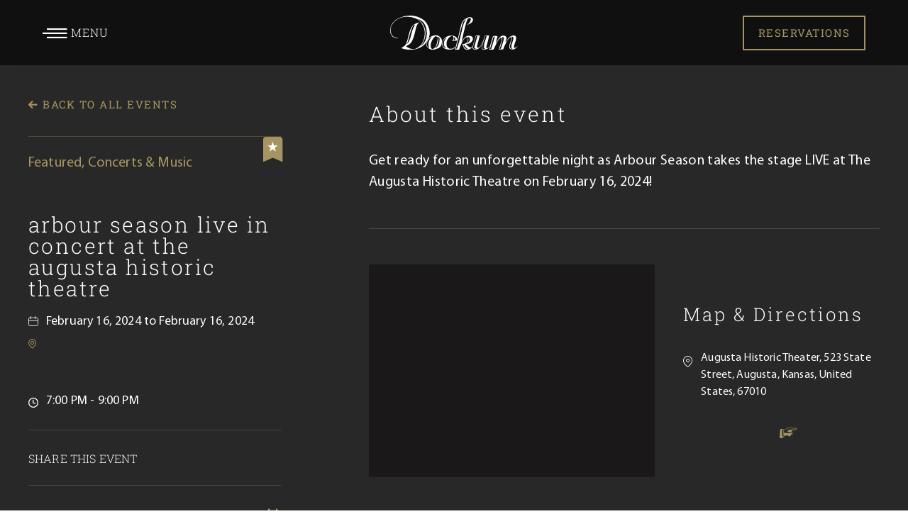

--- FILE ---
content_type: text/html; charset=utf-8
request_url: https://www.dockum.com/events/augusta/arbour-season-live-in-concert-at-the-augusta-historic-theatre-7663333
body_size: 13316
content:



<!DOCTYPE HTML>
<html lang="en">

<head>
    <script>
  var dataLayer = window.dataLayer || [];
  dataLayer.site_id = "MDS_Outlet_dockum";
  dataLayer.prop_marsha_code = "ICTAK";
  dataLayer.rnb_outlet_id = "6040295";
  dataLayer.env_gdpr = "true";
  dataLayer.env_ccpa = "true";
  dataLayer.env_marketing = "true";
</script>
 
<script async="" src="//assets.adobedtm.com/launch-EN3963523be4674e5591a9c4d516697352.min.js"></script>
 
<script>
  function initializeConsentBasedGTM() {
    var UrlString = getCookieData("OptanonConsent");
    var UrlStrDeCoded = decodeURIComponent(UrlString);
    var GroupVal = getQuerystring("groups", "", UrlStrDeCoded);
    var stringArray = GroupVal.split(",");
 
    if (stringArray[2] == "4:1" || stringArray[3] == "6:1" || typeof (stringArray[3]) == "undefined") {
      loadGTM();
    }
  }
 
  function loadGTM() {
    (function (w, d, s, l, i) {
      w[l] = w[l] || [];
      w[l].push({
        'gtm.start': new Date().getTime(),
        event: 'gtm.js'
      });
      var f = d.getElementsByTagName(s)[0],
        j = d.createElement(s),
        dl = l != 'dataLayer' ? '&l=' + l : '';
      j.async = true;
      j.src = '//www.googletagmanager.com/gtm.js?id=' + i + dl;
      f.parentNode.insertBefore(j, f);
    })(window, document, 'script', 'dataLayer', 'GTM-PVWHCSH');
  }
 
  function getCookieData(name) {
    name += '=';
    for (var ca = document.cookie.split(/;\s*/), i = ca.length - 1; i >= 0; i--)
      if (!ca[i].indexOf(name)) return ca[i].replace(name, '');
  }
 
  function getQuerystring(key, default_, Ustring) {
    if (default_ == null) default_ = "";
    key = key.replace(/[\[]/, "\\\[").replace(/[\]]/, "\\\]");
    var regex = new RegExp("[\\?&]" + key + "=([^&#]*)");
    var qs = regex.exec(Ustring);
    if (qs == null) return default_;
    else return qs[1];
  }

initializeConsentBasedGTM();
</script>
<script>
var userip = "";
</script>
    <title>Arbour Season LIVE in concert at The Augusta Historic Theatre</title>
    <meta http-equiv="Content-Type" content="text/html; charset=utf-8">
    <meta name="ROBOTS" content="NOARCHIVE">
    <meta name="description" content="Get ready for an unforgettable night as Arbour Season takes the stage LIVE at The Augusta Historic Theatre on February 16, 2024!">
    <meta name="HandheldFriendly" content="True">
<meta name="MobileOptimized" content="320">
<meta name="viewport" content="width=device-width, initial-scale=1">
<link rel="shortcut icon" href="https://www.dockum.com/favicon.ico">
<link rel="apple-touch-icon" href="https://www.dockum.com/resourcefiles/PWA_images/Dockum192.png">
<link rel="preconnect" href="https://fonts.googleapis.com">
<link rel="preconnect" href="https://fonts.gstatic.com" crossorigin="">

<script>
function deferCssLoad(URL,delaySec) {
        setTimeout(function () {
        var headSection = document.getElementsByTagName("head")[0];
        var elementCSS = document.createElement("link");
        elementCSS.type = "text/css";
        elementCSS.rel = "stylesheet";
        elementCSS.href = URL;
        headSection.appendChild(elementCSS);
        },delaySec);
      }
deferCssLoad("https://fonts.googleapis.com/css2?family=Barlow+Condensed:wght@400;500;600&display=swap","");   
deferCssLoad("https://www.dockum.com/css/fonts.aspx","");   
deferCssLoad("https://www.dockum.com/css/mimpl-icon.aspx","");   
</script>

    <link href="https://www.dockum.com/dynamic/css/eventdetailtemplate-responsive.aspx?version=12202025104728" type="text/css" rel="stylesheet">
    <script>
function getPlacemarkInfoBox() {
    var myOptions = {
        latitude1: '37.68572080000001',
        longitude1: '-97.335374',
        icon: "https://www.dockum.com/images_noindex/mapimages/1.png",
        content: '<div class="map-list-box"><div class="map-name">Dockum</div><div class="map-address">104 S Broadway, Wichita, Kansas 67202</div><div class="map-phone">Phone: <a onclick="pushToGtmRenderByDom(this)" href="tel:<a href="tel:316.719.7119" data-phonenumber="property-phone">316.719.7119</a>" data-msevent="calls" data-mscategory="phone call" data-msaction="click"><span class="formslable sr-only" aria-hidden="true">call-contact location</span> <a href="tel:316.719.7119" data-phonenumber="property-phone">316.719.7119</a></a></div></div>'
    };
    return myOptions;
}

</script>
    <script>
function deferScriptLoad(URL,deferTime){
setTimeout(function () {
let script = document.createElement('script');
script.src = URL;
document.head.append(script);
},deferTime);
}


function openTableCall(){
setTimeout(function () {
     var opentablescript = document.createElement('script');
     opentablescript.type = 'text/javascript';
     opentablescript.src = '//www.opentable.com/widget/reservation/loader?rid=1080766&type=standard&theme=standard&iframe=true&domain=com&lang=en-US&newtab=true&ot_source=Restaurant%20website';     
if(document.getElementById("resbox")){
     document.getElementById("resbox").appendChild(opentablescript);
}
},3500);
}
//openTableCall();
</script>
<meta name="robots" content="index,follow"><link rel='canonical' href='https://www.dockum.com/events/augusta/arbour-season-live-in-concert-at-the-augusta-historic-theatre-7663333'><meta name="generator" content="Milestone CMS 6.0"><script id="mjdata" type="application/ld+json">[{
  "@context": "http://schema.org",
  "@type": [
    "Restaurant",
    "BarOrPub"
  ],
  "name": "Dockum",
  "alternateName": "ICTAK – Dockum",
  "url": "https://www.dockum.com/",
  "sameAs": [
    "https://www.facebook.com/DockumWichita/",
    "https://www.instagram.com/dockumwichita/"
  ],
  "logo": "https://www.dockum.com/images/dockum-south-broadway-avenue-wichita-kansas.svg",
  "image": "https://www.dockum.com/images/dockum-south-broadway-avenue-wichita-kansas.svg",
  "description": null,
  "award": null,
  "legalName": null,
  "contactPoint": {
    "@type": "ContactPoint",
    "telephone": "+1-316.719.7119",
    "email": "docsangers@dockum.com",
    "contactType": "Inquiry, Reservations or Business"
  },
  "telephone": "+1-316.719.7119",
  "address": {
    "@type": "PostalAddress",
    "streetAddress": "104 S Broadway",
    "addressLocality": "Wichita",
    "addressRegion": "KS",
    "postalCode": "67202",
    "addressCountry": "United States"
  },
  "geo": {
    "@type": "GeoCoordinates",
    "latitude": "37.68572080000001",
    "longitude": "-97.335374"
  },
  "aggregateRating": null,
  "brand": null,
  "photo": null,
  "review": null,
  "starRating": null,
  "priceRange": null,
  "subOrganization": null,
  "parentOrganization": null,
  "hasOfferCatalog": null,
  "petsAllowed": null
},{
  "@context": "http://schema.org",
  "@type": "WebSite",
  "name": "Dockum",
  "alternateName": "Dockum",
  "url": "https://www.dockum.com/"
},{
  "@context": "http://schema.org",
  "@type": "Event",
  "name": "Arbour Season LIVE in concert at The Augusta Historic Theatre",
  "description": "Get ready for an unforgettable night as Arbour Season takes the stage LIVE at The Augusta Historic Theatre on February 16, 2024!",
  "startDate": "2024-02-16T19:00:00",
  "endDate": "2024-02-16T21:00:00",
  "url": "https://www.dockum.com/events/augusta/arbour-season-live-in-concert-at-the-augusta-historic-theatre-7663333",
  "location": {
    "@type": "Place",
    "name": "Augusta Historic Theater",
    "hasMap": "http://maps.google.com/maps?q=523 State Street,Augusta,Kansas,United States,67010",
    "geo": {
      "@type": "GeoCoordinates",
      "latitude": "37.677090000000",
      "longitude": "-96.979350000000"
    },
    "address": {
      "@type": "PostalAddress",
      "streetAddress": "523 State Street",
      "addressLocality": "Augusta",
      "addressRegion": "Kansas",
      "postalCode": "67010",
      "addressCountry": "United States"
    }
  }
}]</script>
<script>(window.BOOMR_mq=window.BOOMR_mq||[]).push(["addVar",{"rua.upush":"false","rua.cpush":"false","rua.upre":"false","rua.cpre":"false","rua.uprl":"false","rua.cprl":"false","rua.cprf":"false","rua.trans":"","rua.cook":"false","rua.ims":"false","rua.ufprl":"false","rua.cfprl":"false","rua.isuxp":"false","rua.texp":"norulematch","rua.ceh":"false","rua.ueh":"false","rua.ieh.st":"0"}]);</script>
                              <script>!function(e){var n="https://s.go-mpulse.net/boomerang/";if("False"=="True")e.BOOMR_config=e.BOOMR_config||{},e.BOOMR_config.PageParams=e.BOOMR_config.PageParams||{},e.BOOMR_config.PageParams.pci=!0,n="https://s2.go-mpulse.net/boomerang/";if(window.BOOMR_API_key="WCYS5-MUEM3-A74QW-KTEZC-KYPE5",function(){function e(){if(!o){var e=document.createElement("script");e.id="boomr-scr-as",e.src=window.BOOMR.url,e.async=!0,i.parentNode.appendChild(e),o=!0}}function t(e){o=!0;var n,t,a,r,d=document,O=window;if(window.BOOMR.snippetMethod=e?"if":"i",t=function(e,n){var t=d.createElement("script");t.id=n||"boomr-if-as",t.src=window.BOOMR.url,BOOMR_lstart=(new Date).getTime(),e=e||d.body,e.appendChild(t)},!window.addEventListener&&window.attachEvent&&navigator.userAgent.match(/MSIE [67]\./))return window.BOOMR.snippetMethod="s",void t(i.parentNode,"boomr-async");a=document.createElement("IFRAME"),a.src="about:blank",a.title="",a.role="presentation",a.loading="eager",r=(a.frameElement||a).style,r.width=0,r.height=0,r.border=0,r.display="none",i.parentNode.appendChild(a);try{O=a.contentWindow,d=O.document.open()}catch(_){n=document.domain,a.src="javascript:var d=document.open();d.domain='"+n+"';void(0);",O=a.contentWindow,d=O.document.open()}if(n)d._boomrl=function(){this.domain=n,t()},d.write("<bo"+"dy onload='document._boomrl();'>");else if(O._boomrl=function(){t()},O.addEventListener)O.addEventListener("load",O._boomrl,!1);else if(O.attachEvent)O.attachEvent("onload",O._boomrl);d.close()}function a(e){window.BOOMR_onload=e&&e.timeStamp||(new Date).getTime()}if(!window.BOOMR||!window.BOOMR.version&&!window.BOOMR.snippetExecuted){window.BOOMR=window.BOOMR||{},window.BOOMR.snippetStart=(new Date).getTime(),window.BOOMR.snippetExecuted=!0,window.BOOMR.snippetVersion=12,window.BOOMR.url=n+"WCYS5-MUEM3-A74QW-KTEZC-KYPE5";var i=document.currentScript||document.getElementsByTagName("script")[0],o=!1,r=document.createElement("link");if(r.relList&&"function"==typeof r.relList.supports&&r.relList.supports("preload")&&"as"in r)window.BOOMR.snippetMethod="p",r.href=window.BOOMR.url,r.rel="preload",r.as="script",r.addEventListener("load",e),r.addEventListener("error",function(){t(!0)}),setTimeout(function(){if(!o)t(!0)},3e3),BOOMR_lstart=(new Date).getTime(),i.parentNode.appendChild(r);else t(!1);if(window.addEventListener)window.addEventListener("load",a,!1);else if(window.attachEvent)window.attachEvent("onload",a)}}(),"".length>0)if(e&&"performance"in e&&e.performance&&"function"==typeof e.performance.setResourceTimingBufferSize)e.performance.setResourceTimingBufferSize();!function(){if(BOOMR=e.BOOMR||{},BOOMR.plugins=BOOMR.plugins||{},!BOOMR.plugins.AK){var n=""=="true"?1:0,t="",a="amhziyax3xlke2ltcy3a-f-430ecaea5-clientnsv4-s.akamaihd.net",i="false"=="true"?2:1,o={"ak.v":"39","ak.cp":"1906406","ak.ai":parseInt("1228340",10),"ak.ol":"0","ak.cr":39,"ak.ipv":4,"ak.proto":"h2","ak.rid":"c260fb8","ak.r":45905,"ak.a2":n,"ak.m":"dsca","ak.n":"essl","ak.bpcip":"3.15.148.0","ak.cport":34368,"ak.gh":"23.221.213.25","ak.quicv":"","ak.tlsv":"tls1.3","ak.0rtt":"","ak.0rtt.ed":"","ak.csrc":"-","ak.acc":"","ak.t":"1769150006","ak.ak":"hOBiQwZUYzCg5VSAfCLimQ==TJQLueSNHqrXkhMwoFE6vgsbdvKoCwcOeG76nJ3fvhtgRrmM83WMgxdJhFrN6sLhbkh2mwwL3iCiAem/bOi94XOCPrRZ3gWb19BK+sA6pHICnSLqFrFSSdPVJ1vGmLKQrjKPFAv1rUCcc21aaLW91PfjYbK/vDNEwOo6IPVvrI/27o9gnkuISr350VK2EUEtE/qebk67GvEHgRzVOJJ5Zg5juN3Blo8lpw1oQLZBP8eeMHcQT6z942JRz35ffduzyaOwYc/Csq4RcHxD5SpGqiP1g3g64exkIkJHHOcQ3I9KuyICm6xDj+07BxqbmjQr0ZbHXqHl7zY6U0ataR5QEEQXBuozxINL2cWjGtrzGfREpHAxkI4b4CNHcSjGlVW1nzsGW2mpm4kdoAgiyBJSnk2UAk/RLc8F/YSiBtxHUuM=","ak.pv":"61","ak.dpoabenc":"","ak.tf":i};if(""!==t)o["ak.ruds"]=t;var r={i:!1,av:function(n){var t="http.initiator";if(n&&(!n[t]||"spa_hard"===n[t]))o["ak.feo"]=void 0!==e.aFeoApplied?1:0,BOOMR.addVar(o)},rv:function(){var e=["ak.bpcip","ak.cport","ak.cr","ak.csrc","ak.gh","ak.ipv","ak.m","ak.n","ak.ol","ak.proto","ak.quicv","ak.tlsv","ak.0rtt","ak.0rtt.ed","ak.r","ak.acc","ak.t","ak.tf"];BOOMR.removeVar(e)}};BOOMR.plugins.AK={akVars:o,akDNSPreFetchDomain:a,init:function(){if(!r.i){var e=BOOMR.subscribe;e("before_beacon",r.av,null,null),e("onbeacon",r.rv,null,null),r.i=!0}return this},is_complete:function(){return!0}}}}()}(window);</script></head>

<body id="Body" class=" event-list-template innerpage withoutbanner">
    <noscript><iframe src="https://www.googletagmanager.com/ns.html?id=GTM-PVWHCSH" height="0" width="0" style="display:none;visibility:hidden"></iframe></noscript>


    <!--for no editor on content-->
    
    <!-- For ADA -->
    <!-- For ADA -->
    
    <div id="wrapper">
        <a role="button" class="skip-to-content-btn" href="#main-content">Skip to main content</a>
        <header id="main" class="desktophead header-section desktoponly uk-sticky uk-sticky-fixed" data-uk-sticky="" data-uk-active="">
    <div class="headerinpad uk-child-width-1-3@l">
        <div class="nvamenu">
            <div class="burger-menu">
                <a href="javascript:;" data-uk-toggle="target: #Body; cls: navactive" role="button">

                    <span class="sr-only">Menu</span>

                    <div class="burger-menu-wrap">
                        <div class="icon-chalkboard-hamburger-menu"></div>
                        <!-- <div class="menu-line-wrap"><span class="first-line"></span><span
                                class="second-line"></span><span class="third-line"></span>
                        </div> -->
                    </div>

                    <span>Menu</span>
                </a>
               <!-- <div class="contact-wrap">

                    <a href="tel:<a href="tel:316.719.7119" data-phonenumber="property-phone">316.719.7119</a>"><span class="contact-icon icon-chalkboard-Call-white"></span><a href="tel:316.719.7119" data-phonenumber="property-phone">316.719.7119</a>

                        <span class="sr-only"><a href="tel:316.719.7119" data-phonenumber="property-phone">316.719.7119</a></span>
                    </a>
                   <a href="https://www.dockum.com/contact" class="nav head-contact">contact
                        <span class="sr-only">contact</span>
                    </a>
                </div>-->
            </div><div class="top-navigation desktoptopnav">
    <div class="navover">
    <ul>
         
        	<li class="dynamiccomponenteditenable" data-id='308592' data-editbuttontext='' data-editable='True'><a class="nav" href="https://www.dockum.com/">Home</a> </li>
         
        	<li class="dynamiccomponenteditenable" data-id='308594' data-editbuttontext='' data-editable='True'><a class="nav" href="https://www.dockum.com/menus">Menus</a> </li>
         
        	<li class="dynamiccomponenteditenable" data-id='308602' data-editbuttontext='' data-editable='True'><a class="nav" href="https://www.dockum.com/events">Local Events</a> </li>
         
        	<li class="dynamiccomponenteditenable" data-id='308595' data-editbuttontext='' data-editable='True'><a class="nav" href="https://www.dockum.com/private-dining">Private Events</a> </li>
         
        	<li class="dynamiccomponenteditenable" data-id='308601' data-editbuttontext='' data-editable='True'><a class="nav" href="https://www.dockum.com/faq">FAQs</a> </li>
         
        	<li class="dynamiccomponenteditenable" data-id='308597' data-editbuttontext='' data-editable='True'><a class="nav" href="https://www.dockum.com/gallery">Gallery</a> </li>
         
        	<li class="dynamiccomponenteditenable" data-id='308593' data-editbuttontext='' data-editable='True'><a class="nav" href="https://www.dockum.com/our-story">Our Story</a> </li>
    </ul>

        <div class="nav-number">
                <a href="https://www.dockum.com/contact" class=" dynamiccomponenteditenable" data-id='308712' data-editbuttontext='' data-editable='True'><span class="num-txt">Contact</span> 
</a>

        </div>
        <div class="social-media"> <div class="social-media-wrap footer-box"><ul> <li> <a tabindex="0" class="facebook contentfocus custom_click_track" data-custom_click_track_value="Footer: Facebook | Social Site Click | External | event465" target="_blank" href="https://www.facebook.com/DockumWichita/" rel="noreferrer"><span class="icon-facebook icon-s" aria-hidden="true"></span><span class="sr-only">Facebook</span> </a> </li> <li> <a tabindex="0" class="instagram contentfocus custom_click_track" data-custom_click_track_value="Footer: Instagram | Social Site Click | External | event465" target="_blank" href="https://www.instagram.com/dockumwichita/" rel="noreferrer"><span class="icon-instagram icon-s" aria-hidden="true"></span><span class="sr-only">Instagram</span> </a> </li></ul></div></div>
    </div>
    <a class="navclose" href="javascript:;" data-uk-toggle="target: #Body; cls: navactive" role="button" tabindex="0">
        <i class="icon-close"></i><span class="sr-only">Menu Close</span></a>
</div>
        </div>

        <!--<div class="mainlogo"><div class="logo dynamiccomponenteditenable" data-Id='308607' data-editbuttontext=''  data-Editable='True' >
  <a href="https://www.dockum.com/">

  </a> 
  </div>
</div>-->
        <div class="mainlogo contentfocus" tabindex="0">  <a href="https://www.dockum.com/">
   <img width="180" height="58" src="https://www.dockum.com/images/dockum-south-broadway-avenue-wichita-kansas-white.svg" alt="Dockum - 104 S Broadway, Kansas 67202" data-nodeferimage="true">
  </a> </div>

        <div class="rightpad"><div class="uk-flex uk-flex-right">
<div class="reservesec">
<div class="reserve-openbox ">
<a href="javascript:;" data-uk-toggle="target: #Body; cls: reserveactive" role="button" onclick="pushToGtmRenderByDom(this);" data-autodatalayer="" data-msevent="booking main" data-mscategory="booking entrances" data-msaction="click" class="custom_click_track" data-custom_click_track_value="NavBar | Dining Res Click | Internal | event452"><span class="formslable" aria-hidden="true">booking widget</span>RESERVATIONS</a>
</div>
</div>
<!--<div class="reservesec">
<div class="reserve-openbox ">
<a href="#" role="button" target="_blank" >BOOK A TEE TIME</a>
</div>
</div>-->
</div> <div class="reservationpad" id="ReservePopup">
    <div class="resinpad">
        <div class="resleft">
<div>
          <i class="icon-platter"></i>
          <div class="reserheading contentfocus dynamiccomponenteditenable" tabindex="0" data-id='308745' data-editbuttontext='' data-editable='True'>Your Table Awaits</div>
          <div class="restext contentfocus" tabindex="0">Reservations are not required but highly recommended.</div>
        </div>

 </div>
        <div class="resright">
            <script>
function deferScriptLoad(URL,deferTime){
setTimeout(function () {
let script = document.createElement('script');
script.src = URL;
document.head.append(script);
},deferTime);
}


function openTableCall(){
setTimeout(function () {
     var opentablescript = document.createElement('script');
     opentablescript.type = 'text/javascript';
     opentablescript.src = '//www.opentable.com/widget/reservation/loader?rid=730450&type=standard&theme=standard&color=1&dark=false&iframe=true&domain=com&lang=en-US&newtab=false&ot_source=Restaurant%20website';     
     document.getElementById("open-res-box").appendChild(opentablescript);
},3500);
}
openTableCall();
</script>
              <div class="" tabindex="0" id="open-res-box"></div>
             
            </div>
        <a class="resclosebtn" href="javascript:;" data-uk-toggle="target: #Body; cls: reserveactive" role="button">
            <span class="icon-close"></span><span class="sr-only">Close</span>
        </a>
        </div>
        
    </div>
  
</div>

    </div>
</header>
        <main id="main-content" class="wrapper">

            <!--End Main Image Section-->
            <div id="middle">
                <!--Start [Mobile] Property Search Form Section-->
                
                <!--End [Mobile] Property Search Form Section-->
                <!-- Start Event Detail Section -->
                <div class="event-detail-section">
                    <div class="uk-container">
                        <div class="event-detail-content">
                            <div class="uk-flex">
                                <div class="uk-40">
                                    <div class="event-left-section">
                                        <div class="b-back">
                                            <a href="https://www.dockum.com/events" class="contentfocus" tabindex="0">Back to all Events</a>
                                        </div>
                                        <div class="detail-featured-cat">
                                            <span class="ec-icon ec-icon-star contentfocus" tabindex="0"><span class="path1"></span><span class="path2"></span></span>
                                            <div class="category-item contentfocus" tabindex="0">Featured,  Concerts & Music</div>
                                        </div>
                                        <div class="event-item-details">
                                          	<h1 class="contentfocus sr-only" tabindex="0">Arbour Season LIVE in concert at The Augusta Historic Theatre</h1>
                                            <h2 class="contentfocus" tabindex="0">Arbour Season LIVE in concert at The Augusta Historic Theatre</h2>
                                            <!-- <div class="event-item-selected">
                                                    <h4>This Event Occurs in 5 Locations</h4>
                                                    <form>
                                                        <div class="event-location-select">
                                                            <select class="uk-select">
                                                                <option>Venue Name – New York, NY</option>
                                                                <option>Option 02</option>
                                                                <option>Option 03</option>
                                                                <option>Option 04</option>
                                                            </select>
                                                        </div>
                                                    </form>
                                                </div> -->
                                            <div class="f-grid-date contentfocus" tabindex="0">
                                                February 16, 2024 to February 16, 2024 </div>
                                            <div class="f-grid-address contentfocus" tabindex="0">
                                                <a role="button" href="javascript:;" onclick="googlemapredirection('https://www.google.com/maps/preview?saddr=37.68572080000001,-97.335374&daddr=523 State Street,Augusta,Kansas,United States,67010'); pushToGtmRenderByDom(this);" data-msevent="outbound" data-mscategory="outbound" data-msaction="click"><span class="formslable" aria-hidden="true">map - Arbour Season LIVE in concert at The Augusta Historic Theatre</span>
                                                    <span>
                                                        Augusta Historic Theater <br>
                                                        523 State Street<br>
                                                        Augusta,Kansas, 67010
                                                    </span>

                                                </a>
                                            </div>
                                            <div class="f-grid-online contentfocus" tabindex="0"> <span>7:00 PM -
                                                    9:00 PM</span>
                                            </div>
                                        </div>
                                        <div class="share-event">
                                            <h4 class="contentfocus" tabindex="0">Share this event</h4>
                                            <ul class="share-event-icon">
                                                <li class="fbshare"><a href="javascript:;" onclick="window.open('https://www.facebook.com/sharer/sharer.php?u=https://www.dockum.com/events/augusta/arbour-season-live-in-concert-at-the-augusta-historic-theatre-7663333.aspx?categoryimagno=','Facebook','width=600,height=400')">
                                                        <span class="ec-icon ec-icon-facebook-logo contentfocus" tabindex="0"></span>
                                                        <span class="sr-only">Share event on Facebook</span>
                                                    </a>
                                                </li>
                                                <li class="twshare"><a href="javascript:;" onclick="window.open('https://twitter.com/share?text=&url=https://www.dockum.com/events/augusta/arbour-season-live-in-concert-at-the-augusta-historic-theatre-7663333.aspx?categoryimagno=', 'Twitter','width=600,height=400')">
                                                        <span class="ec-icon ec-icon-twitter-logo-on-black-background contentfocus" tabindex="0"></span>
                                                        <span class="sr-only">Share event on Twitter</span>
                                                    </a>
                                                </li>
                                                <li><a href="mailto:?subject=Arbour Season LIVE in concert at The Augusta Historic Theatre
&amp;body=https://www.dockum.com/events/augusta/arbour-season-live-in-concert-at-the-augusta-historic-theatre-7663333.aspx?categoryimagno=">
                                                        <span class="ec-icon ec-icon-write-email-envelope-button contentfocus" tabindex="0"></span>
                                                        <span class="sr-only">Share event on E-mail</span>
                                                    </a>
                                                </li>
                                            </ul>
                                        </div>
                                        <div class="add-event-calendar">
                                            <a href="javascript:void(0);" class="add-calendar" onclick="addToCalendar('7663333')">
                                                <h3 class="contentfocus" tabindex="0">Add to my calendar</h3>
                                                <div class="calendar-icon-event">
                                                    <span class="ec-icon ec-icon-connection-indicator" tabindex="0"></span>
                                                </div>
                                            </a>
                                        </div>
                                        <!--
                                            <div class="event-detail-btn">
                                                <button class="button" role="button">
                                                    <span aria-hidden="true">Conversion cta</span>
                                                    <span class="sr-only">Click on Conversion cta button</span>
                                                </button>
                                            </div>-->
                                        <!--
                                            <div class="event-detail-btn">
                                                <a class="button" role="button" href="#get-ticket-popup" uk-toggle>
                                                    <span aria-hidden="true">Get tickets</span>
                                                    <span class="sr-only">Click on Get tickets button</span>
                                                </a>
                                            </div>-->
                                        <!-- Start Get tickets Popup Content
                                            <div id="get-ticket-popup" class="uk-flex-top" uk-modal>
                                                <div class="uk-modal-dialog uk-modal-body uk-margin-auto-vertical">

                                                    <button class="uk-modal-close-default" type="button" uk-close></button>

                                                    <h2>You are about to leave our site</h2>
                                                    <p>Lorem ipsum dolor sit amet, consectetur adipiscing elit, sed do
                                                        eiusmod tempor incididunt ut labore et dolore magna aliqua. Ut
                                                        enim
                                                        ad minim veniam</p>
                                                    <p>Lorem ipsum dolor sit amet, consectetur adipiscing elit, sed do
                                                        eiusmod tempor incididunt ut labore et dolore magna aliqua. Ut
                                                        enim
                                                        ad minim veniam, quis nostrud exercitation ullamco laboris nisi
                                                        ut
                                                        aliquip ex ea commodo consequat. Duis aute irure dolor in
                                                        reprehenderit in voluptate velit esse cillum dolore eu fugiat
                                                        nulla
                                                        pariatur. Excepteur sint occaecat cupidatat non proident, sunt
                                                        in
                                                        culpa qui officia deserunt mollit anim id est laborum.</p>
                                                    <a href="#" class="black-link">Proceed</a>
                                                </div>
                                            </div>
                                            <!-- End Get tickets Popup Content -->
                                        <!--
                                            <div class="event-detail-btn">
                                                <a class="button" role="button" href="#reserve-popup" uk-toggle>
                                                    <span aria-hidden="true">Reserve</span>
                                                    <span class="sr-only">Click on Reserve button</span>
                                                </a>
                                            </div>-->
                                        <!-- Start Reserve Popup Content
                                            <div id="reserve-popup" class="uk-flex-top" uk-modal>
                                                <div class="uk-modal-dialog uk-modal-body uk-margin-auto-vertical">

                                                    <button class="uk-modal-close-default" type="button" uk-close></button>

                                                    <h2>Reserve a seat</h2>
                                                    <div class="ptb-40">
                                                        <p>Here will be embedded the 3rd party Integration widget</p>
                                                    </div>
                                                </div>
                                            </div>
                                            <!-- End Reserve Popup Content -->
                                        <div class="event-detail-btn uk-hidden">
                                            <a class="button-main" role="button" href="#book-stay-popup" data-uk-toggle="">
                                                <span aria-hidden="true">BOOK YOUR STAY</span>
                                                <span class="sr-only">Click on BOOK YOUR STAY button</span>
                                            </a>
                                        </div>
                                        <!-- Start Book Your Stay Popup Content -->
                                        <!-- <div id="book-stay-popup" class="uk-flex-top" data-uk-modal>
                                            <div class="uk-modal-dialog uk-modal-body uk-margin-auto-vertical">
                                                <button class="uk-modal-close-default" type="button" data-uk-close></button>
                                                <h2>Book your stay for this event</h2>
                                                <p>We have the perfect place for your stay while you enjoy every event this city has to offer. </p>
                                                <form class="form-input">
                                                    <div class="form-flex uk-grid">
                                                        <div class="form-grid form-date uk-width-1-2@m">
                                                            <label>Check-in</label>
                                                            <input type="text" class="uk-input form__control" name="" required="" placeholder="03/15/21">
                                                        </div>
                                                        <div class="form-grid form-date uk-width-1-2@m">
                                                            <label>Check-Out</label>
                                                            <input type="text" name="" class="uk-input form__control" required="" placeholder="03/15/21">
                                                        </div>
                                                    </div>
                                                    <div class="form-grid uk-width-1-1@s">
                                                        <div class="form-btn">
                                                            <button class="button">
                                                                <span aria-hidden="true">Check availability </span>
                                                                <span class="sr-only">Click on Check availability
                                                                    button</span>
                                                            </button>
                                                        </div>
                                                    </div>
                                                </form>
                                            </div>
                                        </div> -->
                                    </div>
                                </div>
                                <div class="uk-60">
                                    <!-- Start Event SLider -->
                                    <div class="event-right-slider" id="eventSlider">
                                        <div class="uk-position-relative uk-visible-toggle uk-light contentfocus" tabindex="-1">
                                            <div class="event-details-img"></div>
                                        </div>
                                    </div>
                                    <!-- End Event SLider -->
                                    <!-- Start Event About Section -->
                                    <div class="event-about-section">
                                        <h4 class="contentfocus" tabindex="0">About this event</h4>
                                        <div class="page-content read-more-content">
                                            <div class="zizzag-stack-desc-short contentfocus" tabindex="0">
                                                <p>Get ready for an unforgettable night as Arbour Season takes the stage LIVE at The Augusta Historic Theatre on February 16, 2024!</p>
                                            </div>
                                            <div class="zizzag-stack-desc-long js-texttoggle-content contentfocus" hidden="" tabindex="0" id="eventLongDesc">
                                                <p>
                                            </div>
                                            <div class="expand-zigzag" id="readMoreLink">
                                                <button type="button" class="uk-button uk-button-text button-link button-readmore headline__action" data-uk-toggle="target: .js-texttoggle-content; animation: uk-animation-fade" type="button">
                                                    <span class="button-readmore__text button-readmore__text--more">Read
                                                        More</span>
                                                    <span class="button-readmore__text button-readmore__text--less">Less</span>
                                                </button>
                                            </div>
                                        </div>
                                    </div>
                                    <!-- End Event About Section -->
                                    <!-- Start Video Section -->
                                    <div class="iframe-video">
                                        <iframe src="" width="1920" height="1080" frameborder="0" allowfullscreen="" uk-responsive="" uk-video="automute: true; autoplay: false"></iframe>
                                    </div>
                                    <!-- End Video Section -->
                                    <!-- Start Map And Direction Section -->
                                    <div class="map-direction-section">
                                        <div class="uk-50 direction-map">
                                            <h3 class="map-direction-mobile contentfocus" tabindex="0">Map & Directions</h3>
                                            <div class="event-venue-map">
                                                <div class="gmaplod"><div id="diveventdetailpage">
<div id="divgmap"></div>
<input type="hidden" id="hdngmapvenue" value="Augusta Historic Theater">
<input type="hidden" id="hdngmaphoteladdress" value="37.68572080000001,-97.335374">
<input type="hidden" id="hdngmapeventaddress" value="523 State Street,Augusta,Kansas,United States~67010">
</div></div>
                                            </div>
                                        </div>
                                        <div class="uk-50 direction-venue">
                                            <div class="event-venue-detail">
                                                <h3 class="map-direction-desktop contentfocus" tabindex="0">Map & Directions</h3>
                                                <div class="event-venue-name contentfocus" tabindex="0">
                                                    Augusta Historic Theater, 523 State Street, Augusta, Kansas, United States, 67010
                                                </div>
                                                <div class="event-venue-phone">
                                                    <a href="tel:N/A" id="phoneEmptyCheck">N/A</a>
                                                </div>
                                                <div class="event-venue-btn">
                                                    <a class="introbutton" role="button" href="javascript:;" style="" onclick="googlemapredirection('https://www.google.com/maps/preview?saddr=37.68572080000001,-97.335374&daddr=523 State Street,Augusta,Kansas,United States,67010'); pushToGtmRenderByDom(this);" data-msevent="outbound" data-mscategory="outbound" data-msaction="click">
                                                       <i class="icon-chalkboard-hand-28234-1"></i>
                                                      <span class="formslable" aria-hidden="true">map - Arbour Season LIVE in concert at The Augusta Historic Theatre</span>
                                                        <span aria-hidden="true">Getting here</span>
                                                        <span class="sr-only">Click on Getting here button</span>
                                                    </a>
                                                </div>
                                            </div>
                                        </div>
                                    </div>
                                    <!-- End Map And Direction Section -->
                                    <!-- Start Pricing Item Section -->
                                    <div class="uk-container">
                                        <div class="pricing-items">
                                            <ul uk-accordion="">
                                                <li class="uk-open contentfocus" tabindex="0">
                                                    <a class="uk-accordion-title" tabindex="0" href="javascript:;">Pricing
                                                        <span id="priceTextChange">N/A</span>
                                                    </a>
                                                    <div class="uk-accordion-content">
                                                        <!-- <ul>
                                                                <li>Children <span>N/A</span></li>
                                                                <li>Adults <span>N/A</span></li>
                                                                <li>Senior <span>N/A</span></li>
                                                            </ul> -->
                                                    </div>
                                                </li>
                                            </ul>
                                        </div>
                                    </div>
                                    <!-- End Pricing Item Section -->
                                    <!-- Start Event Schedule Section -->
                                    <!--
                                        <div class="uk-container">
                                            <div class="event-schedule-items">

                                                <ul uk-accordion>
                                                    <li class="uk-open">
                                                        <a class="uk-accordion-title" href="javascript:;">Event
                                                            Schedule</a>
                                                        <div class="uk-accordion-content">
                                                            <ul>
                                                                <li>
                                                                    <div class="event-list-item">
                                                                        <div class="event-item-time">3:00 pm</div>
                                                                        <div class="event-item-cs">Sed ut perspiciatis
                                                                            unde
                                                                            omnis iste natus error sit voluptatem
                                                                            accusantium doloremque laudantium, totam
                                                                        </div>
                                                                    </div>
                                                                </li>
                                                                <li>
                                                                    <div class="event-list-item">
                                                                        <div class="event-item-time">3:00 pm</div>
                                                                        <div class="event-item-cs">Sed ut perspiciatis
                                                                            unde
                                                                            omnis iste natus error sit voluptatem
                                                                            accusantium doloremque laudantium, totam
                                                                        </div>
                                                                    </div>
                                                                </li>
                                                            </ul>
                                                        </div>
                                                    </li>

                                                </ul>

                                            </div>
                                        </div>
                                      -->
                                    <!-- End Event Schedule Section -->
                                </div>
                            </div>
                        </div>
                    </div>
                </div>
                <!-- End Event Detail Section -->
                <!--Start More Upcoming Events Section-->
                <div class="more-event-section">
                    <div class="category-section-grid-section full-section-grid-section pt-60">
                        <div class="uk-container">
                            <h2 class="uk-text-left pb-30 contentfocus" tabindex="0">More Upcoming Events</h2>
                        </div>
                        <div class="uk-container">
                            <div class="category-list-section">
                                <div class="category-grid-img-section">
                                    <div class="uk-grid-small uk-child-width-1-3@s uk-child-width-1-4@m contentfocus" data-uk-grid="">
                                        <div class="events-not-found eventpad eveslideleft">
<p class-"contentfocus"="" tabindex="0">Events not found.</p>
</div>
                                    </div>
                                </div>
                                <div class="event-local-button pt-20">
                                    <a href="https://www.dockum.com/events" class="introbutton" role="button">
                                        <i class="icon-chalkboard-hand-28234-1"></i>
                                        <span aria-hidden="true">Back To All Events</span>
                                        <span class="sr-only">Click on Back To All Events Button</span>
                                    </a>
                                </div>
                            </div>
                        </div>
                    </div>
                </div>
                <!--End More Upcoming Events Section-->
            </div>
            <!-- Start Footer Section-->
            <!-- End Footer Section-->
            <!--Start Event Mobile Sticky -->
            <div class="footer-sticky d-hide">
                <div class="f-sticky-items">
                    <ul>
                        <li>
                            <a href="#" class="nav" data-uk-toggle="target: #share-footer">Share </a>
                            <div id="share-footer" class="share-footer" hidden="">
                                <h3 data-uk-toggle="target: #share-footer" tabindex="0">Share this event <span class="ec-icon ec-icon-angle-arrow-down contentfocus" tabindex="0"></span></h3>
                                <ul>
                                    <li>
                                        <a href="#">Facebook <span class="ec-icon ec-icon-facebook-logo"></span></a>
                                    </li>
                                    <li>
                                        <a href="#">Twitter <span class="ec-icon ec-icon-twitter-logo-on-black-background"></span></a>
                                    </li>
                                    <li>
                                        <a href="#">Send by email<span class="ec-icon ec-icon-write-email-envelope-button"></span></a>
                                    </li>
                                </ul>
                            </div>
                        </li>
                        <li>
                            <a href="javascript:void(0);" class="nav add-calendar" onclick="addToCalendar('7663333')">
                                Add to Calendar</a>
                        </li>
                        <li>
                            <a href="#book-stay-popup" class="nav cta-sticky" data-uk-toggle="">
                                Book Your Stay</a>
                        </li>
                    </ul>
                </div>
            </div>
            <!--End Event Mobile Sticky -->

        </main>
        <!-- Breadcrumb Starts -->
        <nav class="breadcrumb">
            <div class="uk-container">
                <div class="breadcrumb__nav">
                     <a href="/" target="_blank" rel="nofollow">Home</a><span class="icon-right-arrow"></span>Events
                </div>
            </div>
        </nav>
        <!-- Breadcrumb ENDs -->
        <!-- Footer Section -->
        <footer data-uk-scrollspy="cls:addBg">
    <div class="footwrapper">
        <div class="foot1" data-uk-scrollspy="cls: uk-animation-slide-bottom-small; delay: 500">
            <div class="footlogo">
          <a href="https://www.dockum.com/">
            <img src="https://www.dockum.com/resourcefiles/banner-section-image/dockum-104-south-broadway-avenue-wichita-kansas-67202-united-states.svg" width="250" height="150" alt="Dockum - 104 S Broadway, Kansas" data-nodeferimage="true">
          </a>
        </div>
            <div class="subscribepad dynamiccomponenteditenable" data-id='308828' data-editbuttontext='' data-editable='True'>
<div class="subscrihead contentfocus" tabindex="0">Join our email list and get exclusive offers</div>
<a href="https://www.dockum.com/email-offers" class="button-link custom_click_track" data-custom_click_track_value="Footer | Email Sign Up Click | Internal | event462">Subscribe<span class="sr-only">Subscribe To Get Exclusive Email Offers</span></a>
</div>

            <div class="foot-link">
    <ul class="foot-link-list">
        
        <li class="dynamiccomponenteditenable" data-id='308728' data-editbuttontext='' data-editable='True'><a class="nav contentfocus" href="https://www.dockum.com/careers">Careers</a> </li>
        
        <li class="dynamiccomponenteditenable" data-id='308731' data-editbuttontext='' data-editable='True'><a class="nav contentfocus" href="https://www.dockum.com/contact">Contact</a> </li>
        
        <li class="dynamiccomponenteditenable" data-id='308727' data-editbuttontext='' data-editable='True'><a class="nav contentfocus" href="https://www.dockum.com/email-offers">Email Offers</a> </li>
        
        <li class="dynamiccomponenteditenable" data-id='308729' data-editbuttontext='' data-editable='True'><a class="nav contentfocus" href="https://www.dockum.com/menus">Menus</a> </li>
    </ul>
</div>
            <div class="googleaddress footer-box">
    <div class="htl-addr">
        <a href="https://www.dockum.com/tracking/click-location-map.aspx" class="custom_click_track" data-custom_click_track_value="Footer | Activity Link Click | External | event464" target="_blank">
            <span aria-hidden="true">
                <span class="ht-adr">104 S Broadway</span>, <span class="ht-city">Wichita</span>, <span class="ht-state">Kansas</span>, <span class="ht-country"></span><span class="adr">67202</span>
            </span>
            <span class="sr-only">104 S Broadway, Wichita, Kansas, 67202</span></a>
    </div>
    <div class="phone-wrap">
        <div class="htl-phone contentfocus">
            <!--<span class="contentfocus phonewrap">
          <span class="contentfocus icon-chalkboard-Call-white" tabindex="0"> </span> 
<a target="_blank" ref="tel:<a href="tel:316.719.7119" data-phonenumber="property-phone">316.719.7119</a>">
                <a href="tel:316.719.7119" data-phonenumber="property-phone">316.719.7119</a>
                <span class="sr-only"><a href="tel:316.719.7119" data-phonenumber="property-phone">316.719.7119</a></span>
            </a>
          </span>
            <span class="contentfocus emailwrap"><span class="contentfocus icon-chalkboard-Icon-feather-mail" tabindex="0"></span>
                <a href="mailto:docsangers@dockum.com" rel="nofollow">docsangers@dockum.com</a>
            </span> -->
        </div>
    </div>
</div>
            <div class="social-media"> <div class="social-media-wrap footer-box"><ul> <li> <a tabindex="0" class="facebook contentfocus custom_click_track" data-custom_click_track_value="Footer: Facebook | Social Site Click | External | event465" target="_blank" href="https://www.facebook.com/DockumWichita/" rel="noreferrer"><span class="icon-facebook icon-s" aria-hidden="true"></span><span class="sr-only">Facebook</span> </a> </li> <li> <a tabindex="0" class="instagram contentfocus custom_click_track" data-custom_click_track_value="Footer: Instagram | Social Site Click | External | event465" target="_blank" href="https://www.instagram.com/dockumwichita/" rel="noreferrer"><span class="icon-instagram icon-s" aria-hidden="true"></span><span class="sr-only">Instagram</span> </a> </li></ul></div></div>
             <!-- <div id="ftpwanotification" data-uk-scrollspy="cls: uk-animation-slide-bottom-small; ">
                <a href="javascript:"
                    class="button-notification icon-right btnTextWhite icon-notification contentfocus uk-animation-slide-bottom-small"
                    tabindex="0">Get Notifications
                    <span class="sr-only">Get Notifications</span>
                </a>
            </div> -->
        </div>

        <div class="foot2" data-uk-scrollspy="cls: uk-animation-slide-bottom-small; delay: 500">
            <div><div class="opening-hours">
    
    <div class="horhead contentfocus dynamiccomponenteditenable" tabindex="0" data-id='308732' data-editbuttontext='' data-editable='True'>REGULAR HOURS</div>
    
    <div class="hortxt contentfocus" tabindex="0">
       Click to View Hours &gt; 
    <a href="javascript:;" role="button" class="morebutton" tabindex="0" data-uk-toggle="target: #hurdiv, .morebutton; cls: changeicon; delay: 500" style=""><span class="icon-plus-circle"></span><span class="sr-only">View all Opening Hours </span></a>
    
    <div id="hurdiv" class="uk-card uk-card-body uk-card-default uk-padding-small contentfocus" tabindex="0">
     <p class="contentfocus" tabindex="0">Regular Hours</p>

<ul>
	<li class="contentfocus" tabindex="0">Monday - Thursday:&nbsp;6:00 PM - 12:00 AM</li>
	<li class="contentfocus" tabindex="0">Friday - Saturday: 6:00 PM - 1:00 AM</li>
	<li class="contentfocus" tabindex="0">Sunday:&nbsp;Closed</li>
	<!--<li class="contentfocus" tabindex="0">Tuesday:&nbsp;Closed.</li>	
	<li class="contentfocus" tabindex="0">Thursday: 06:00 pm - 12:00 am.</li>	
	<li class="contentfocus" tabindex="0">Saturday: 06:00 pm - 01:00 am.</li>
	<li class="contentfocus" tabindex="0">Sunday:&nbsp;Closed.</li>-->
</ul>

    </div>
    
    </div>
    </div></div>
            <div>
                <div class="managed-by">
                    <div class="managed-by-inner"><span class="contentfocus" tabindex="0">Managed by </span>
                        <a href="https://www.couryhospitality.com/" target="_blank" class="contentfocus" tabindex="0"><img src="[data-uri]" alt="Coury Hospitality" width="160" height="48" data-mimg="https://www.dockum.com/resourcefiles/otherimages/coury-hospitality-dockum-new.png">
                          <span class="sr-only">Coury Hospitality</span>
                        </a> 
                    </div>
                </div>
                <div class="pop-link">

    <ul class="pop-link-list">
         
            <li class="dynamiccomponenteditenable" data-id='308667' data-editbuttontext='' data-editable='True'><a class="nav" target="_self" href="https://www.dockum.com/accessibility">Accessibility</a> </li>
         
            <li class="dynamiccomponenteditenable" data-id='308666' data-editbuttontext='' data-editable='True'><a class="nav" target="_self" href="https://www.dockum.com/site-map">Site Map</a> </li>
         
            <li class="dynamiccomponenteditenable" data-id='308668' data-editbuttontext='' data-editable='True'><a class="nav" target="_self" href="http://www.marriott.co.uk/about/privacy.mi">Privacy Center</a> </li>
<li class="l-universal-footer-link" id="teconsent"></li>
    </ul>
</div>

                <div class="ft-right">

                    <div class="copy-rights contentfocus" tabindex="0">
                        © DOCKUM. ALL RIGHTS RESERVED.
                    </div>
                  <div class="powered-statement">
<span> Powered by MDS
<!-- <a href="https://mgscloud.marriott.com/common/sales-mktg-and-rev-mgmt/ecommerce/marriott-digital-services">Powered by MDS</a>  -->
</span> 
</div> 
                    <!--<div class="powered-by-milestone uk-text-center contentfocus" tabindex="0">Digital Presence Powered by <a href="https://www.milestoneinternet.com/" target="_blank" rel="noreferrer" title="Opens in a new Window">Milestone Inc</a></div>-->
                </div>
            </div>
           
        </div>

    </div>
</footer>
    </div>
    <script type="text/javascript" src="https://maps.googleapis.com/maps/api/js?v=3.6&sensor=false&key=AIzaSyB33FBzhV5vcDan2jltflTZcaZuCYMtW_o"></script>
    <script>document.write(unescape("%3Cscript src='https://www.dockum.com/dynamic/js/eventdetailtemplate-responsive.aspx?version=12202025104728' type='text/javascript'%3E%3C/script%3E"));</script>
    <link rel="stylesheet" type="text/css" href="https://js.api.here.com/v3/3.1/mapsjs-ui.css?dp-version=1533195059"> 
<script> 
function loadScript(url, callback) {
    var script = document.createElement("script")
    script.type = "text/javascript";
    if (script.readyState) { //IE 
        script.onreadystatechange = function() {
            if (script.readyState == "loaded" || script.readyState == "complete") {
                script.onreadystatechange = null;
                callback();
            }
        };
    } else { //Others 
        script.onload = function() {
            callback();
        };
    }
    script.src = url;
    document.getElementsByTagName("head")[0].appendChild(script);
}
setTimeout(function() {
    loadScript('https://js.api.here.com/v3/3.1/mapsjs-core.js', function() {
        loadScript('https://js.api.here.com/v3/3.1/mapsjs-service.js', function() {
            loadScript('https://js.api.here.com/v3/3.1/mapsjs-ui.js', function() {
                loadScript('https://js.api.here.com/v3/3.1/mapsjs-mapevents.js', function() {
                    loadScript('https://www.dockum.com/js/event-details-map.aspx', function() {});
                });
            });
        });
    });
}, 3100); </script>
    
    
<input type='hidden' id='iseventdetailpage' value='1'><input type='hidden' id='hdneventcategoryalias' value='category'><script id="msLoadDefer">
var allImgTags = null;
var eleImg = null;
allImgTags = document.getElementsByTagName("img");
function imgInViewport(el) {
  var top = el.offsetTop;
  var left = el.offsetLeft;
  var width = el.offsetWidth;
  var height = el.offsetHeight;

  while(el.offsetParent) {
    el = el.offsetParent;
    top += el.offsetTop;
    left += el.offsetLeft;
  }

  return (
    top < (window.pageYOffset + window.innerHeight) &&
    left < (window.pageXOffset + window.innerWidth) &&
    (top + height) > window.pageYOffset &&
    (left + width) > window.pageXOffset
  );
}
setTimeout(function(){
	
	for(i=0;i<allImgTags.length;i++)
	{
		 if (allImgTags[i].getAttribute('data-mimg'))
			{
			allImgTags[i].setAttribute('src',allImgTags[i].getAttribute('data-mimg'));
			allImgTags[i].removeAttribute("data-mimg");
			}
		 
		
	}
	
	},3000);
window.onscroll = function() {
	
	for(i=0;i<allImgTags.length;i++)
	{
		 if (allImgTags[i].getAttribute('data-mimg')&&  imgInViewport(allImgTags[i])  )
			{
			allImgTags[i].setAttribute('src',allImgTags[i].getAttribute('data-mimg'));
			allImgTags[i].removeAttribute("data-mimg");
			}
		 
		
	}
	
}
</script>

<script id="msCookiePolicy">
var CookieBanner = null;
/* window.onload = function() { 
    "use strict"; */ 
    CookieBanner = {

		moveToTop_msCookieBanner : function ()
		{
				if (document.getElementById("msCookieBanner"))			
				if (window.getComputedStyle(document.getElementById("msCookieBanner"),null).getPropertyValue('position') == 'fixed')
				{
				var elems = document.body.getElementsByTagName("*");
				var len = elems.length;
				
				for (var i=0;i<len;i++) {
					
					var condition1 = false;
					var condition2 = false;
					
					 try { 
					
					if (window.getComputedStyle(elems[i],null).getPropertyValue('position') == 'fixed')
					{
						condition1 = true;
					} else condition1 = false;
					if(elems[i].className.indexOf('fixreservationbottom')>-1) 
					{
						
						condition2 = true;
						
					} else condition2 = false;
					if ((condition1 == true || condition2 ==  true) && elems[i].id!="msCookieBanner") {
						
						elems[i].className += " pushItDown";
					} 
				
					  }
					catch(err) {
							 /* document.getElementById("demo").innerHTML = err.message;  */
						} 
				}	
				}
		},
        hideCookieBanner: function() {

			var newClasss = "";
            var cname = "msCookieBanner";
            var cvalue = "accepted";
            var exdays = 365;
            var d = new Date();
            d.setTime(d.getTime() + (exdays * 24 * 60 * 60 * 1000));
            var expires = "expires=" + d.toUTCString();
            document.cookie = cname + "=" + cvalue + ";" + expires + ";path=/";

            var elem = document.getElementById('msCookieBanner');
            elem.parentNode.removeChild(elem);
			
			var elems = document.body.getElementsByTagName("*");
				var len = elems.length;
			
				for (var i=0;i<len;i++) {
				
					if(typeof(elems[i].className)=='string')
					{
					if (elems[i].className.indexOf('pushItDown')>-1) {
						newClasss = elems[i].className.replace('pushItDown', '');
						elems[i].className = newClasss;
					}
					}
				
				}	
				
        },

        check_and_appendCookieBanner: function() {

            var userCookiePreference = "noanswer";

            var cname = "msCookieBanner";
            var name = cname + "=";
            var ca = document.cookie.split(';');
            for (var i = 0; i < ca.length; i++) {
                var c = ca[i];
                while (c.charAt(0) == ' ') {
                    c = c.substring(1);
                }
                if (c.indexOf(name) == 0) {
                    userCookiePreference = c.substring(name.length, c.length);
                    i = ca.length + 1;
                }
            }

            if (userCookiePreference != "accepted") {

                var iDiv;
				var theParent = document.getElementsByTagName('body')[0];
				if(document.getElementById('msCookieBanner'))
				{
				iDiv = document.getElementById('msCookieBanner');	
				}
				else
				{
				iDiv = document.createElement('div');
                iDiv.id = 'msCookieBanner';	
				theParent.insertBefore(iDiv, theParent.firstChild);
				}
				
                iDiv.className = 'msCookieBanner';
                iDiv.innerHTML = '<div class="left"> <span>Our site uses cookies.</span> <span> By continuing to use our site you are agreeing to our <a href="/privacy-policy?#paracookiepolicy">cookie policy</a>.</span></div><div class="right"><button onclick="window.CookieBanner.hideCookieBanner();">Accept & Close</button></div><div style="clear:both"></div>';
                
				var styles = '#msCookieBanner  {font-family:Arial, Helvetica, sans-serif; font-size:13px; line-height:48px; box-sizing:border-box; height:48px; width:100%; position:fixed;top:0px; z-index:1001}';
                styles += ' #msCookieBanner  {background-color:#000000;color:#FFFFFF; border-top:2px solid #FFFFFF; border-bottom:2px solid #FFFFFF;}';
                styles += ' #msCookieBanner  .left {width:75%;display:inline-block; text-align:center;}';
                styles += ' #msCookieBanner  .right {width:25%;display:inline-block;}';
                styles += ' #msCookieBanner  .right button {border:none;padding:5px;background-color:#FFFFFF;color:#000000;border: solid 1px #fff;cursor: pointer;}';
                styles += ' #msCookieBanner .right button:focus, #msCookieBanner .right button:hover {background: #000;color: #fff;}';
                styles += ' #msCookieBanner  a, #msCookieBanner  a:link, #msCookieBanner  a:visited {color:#fff; border-bottom:dashed 1px #fff; }';
                styles += ' #msCookieBanner  a:hover, #msCookieBanner  a:focus {color:#fff; border-bottom:solid 1px #fff; }';
                styles += ' .pushItDown {margin-top: 48px !important; }';				

                var css = document.createElement('style');
                css.type = 'text/css';

                if (css.styleSheet) css.styleSheet.cssText = styles;
                else css.appendChild(document.createTextNode(styles));

                document.getElementsByTagName("head")[0].appendChild(css);

            }
        }

    };

	setTimeout(function(){
    CookieBanner.check_and_appendCookieBanner();
	CookieBanner.moveToTop_msCookieBanner();
	},3000);
/*    return CookieBanner;

}; */
</script>
<input type='hidden' id='hdnmilestoneSiteURL' value='https://www.dockum.com/'><input id="hddevicetype" value="desktop" type="hidden"><input id="hdndevicetype" value="desktop" type="hidden"><script id="autoAnalyticsManager" src="https://www.dockum.com/milestone_common/autoanalyticsmanager.js"></script><input type='hidden' id='hdnmilestoneSiteID' value='12651'><input type='hidden' id='hdncacheFileName' value='keyE018FBE6DA7ECFBC00B3E2B71AD5B9BEAF19AC58E9138E5A6C677BB0DAD2D455#2026-01-24T05--59--59' ></body>

</html>





--- FILE ---
content_type: text/css; charset=utf-8
request_url: https://www.dockum.com/dynamic/css/eventdetailtemplate-responsive.aspx?version=12202025104728
body_size: 95965
content:

 /* 
-------cacheFileName----------
 key86832E25AEDC7607F0E08A1E394BE15CBC0BBBA24392CADA36846302F2C0C845#2026-01-30T06--33--27 */ 

html { font-size:16px; line-height:1.5; -webkit-text-size-adjust:100%; background:#fff; color:#666 }
body { margin:0; -webkit-text-size-adjust: 100%; -webkit-font-smoothing: antialiased;}
a:active, a:hover { outline:0 }
.uk-link, a { color:#1e87f0; text-decoration:none; cursor:pointer }
.uk-link-toggle:focus .uk-link, .uk-link-toggle:hover .uk-link, .uk-link:hover, a:hover {text-decoration:underline }
abbr[title] { text-decoration:underline dotted; -webkit-text-decoration-style:dotted }
b, strong { font-weight:bolder }
:not(pre)>code, :not(pre)>kbd, :not(pre)>samp { font-family:Consolas, monaco, monospace; font-size:.875rem;
color:#f0506e; white-space:nowrap; padding:2px 6px; background:#f8f8f8 }
em { color:#f0506e }
ins { background:#ffd; color:#666; text-decoration:none }
mark { background:#ffd; color:#666 }
q { font-style:italic }
small { font-size:80% }
sub, sup { font-size:75%; line-height:0; position:relative; vertical-align:baseline }
sup { top:-.5em }
sub { bottom:-.25em }
audio, canvas, iframe, img, svg, video { vertical-align:middle }
canvas, img, video { max-width:100%; height:auto; box-sizing:border-box }
@supports (display:block) {
svg {
max-width:100%;
height:auto;
box-sizing:border-box
}
}
svg:not(:root) { overflow:hidden }
img:not([src]) { min-width:1px; visibility:hidden }
iframe { border:0 }
address, dl, fieldset, figure, ol, p, pre, ul { margin:0 0 20px 0 }
*+address, *+dl, *+fieldset, *+figure, *+ol, *+p, *+pre, *+ul { margin-top:20px }
.uk-h1, .uk-h2, .uk-h3, .uk-h4, .uk-h5, .uk-h6, .uk-heading-2xlarge, .uk-heading-large, .uk-heading-medium, .uk-heading-small, .uk-heading-xlarge, h1, h2, h3, h4, h5, h6 { margin:0 0 20px 0; font-weight:400; color:#333; text-transform:none }
*+.uk-h1, *+.uk-h2, *+.uk-h3, *+.uk-h4, *+.uk-h5, *+.uk-h6, *+.uk-heading-2xlarge, *+.uk-heading-large, *+.uk-heading-medium, *+.uk-heading-small, *+.uk-heading-xlarge, *+h1, *+h2, *+h3, *+h4, *+h5, *+h6 { margin-top:40px }
.uk-h1, h1 { font-size:2.23125rem; line-height:1.2 }
.uk-h2, h2 { font-size:1.7rem; line-height:1.3 }
.uk-h3, h3 { font-size:1.5rem; line-height:1.4 }
.uk-h4, h4 { font-size:1.25rem; line-height:1.4 }
.uk-h5, h5 { font-size:16px; line-height:1.4 }
.uk-h6, h6 {
font-size:.875rem; line-height:1.4 }
@media (min-width:960px) {
.uk-h1, h1 { font-size:2.625rem }
.uk-h2, h2 { font-size:2rem }
}
ol, ul { padding-left:30px }
ol>li>ol, ol>li>ul, ul>li>ol, ul>li>ul { margin:0 }
dt { font-weight:700 }
dd { margin-left:0 }
.uk-hr, hr { overflow:visible; text-align:inherit; margin:0 0 20px 0; border:0; border-top:1px solid #e5e5e5 }
*+.uk-hr, *+hr { margin-top:20px }
address { font-style:normal }
blockquote { margin:0 0 20px 0; font-size:1.25rem; line-height:1.5; font-style:italic; color:#333 }
*+blockquote { margin-top:20px }
blockquote p:last-of-type { margin-bottom:0 }
blockquote footer { margin-top:10px; font-size:.875rem;
line-height:1.5; color:#666 }
blockquote footer::before { content:"— " }
pre {
font:.875rem/1.5 Consolas, monaco, monospace; color:#666; -moz-tab-size:4; tab-size:4; overflow:auto; padding:10px; border:1px solid #e5e5e5; border-radius:3px; background:#fff }
pre code { font-family:Consolas, monaco, monospace }
::selection {background: #000; color: #fff;text-shadow: none;}
details, main { display:block }
summary { display:list-item }
template { display:none }
.uk-breakpoint-s::before { content:'640px' }
.uk-breakpoint-m::before { content:'960px' }
.uk-breakpoint-l::before { content:'1200px' }
.uk-breakpoint-xl::before { content:'1600px' }
:root { --uk-breakpoint-s:640px;
--uk-breakpoint-m:960px;
--uk-breakpoint-l:1200px;
--uk-breakpoint-xl:1600px
}
.uk-link-muted a, a.uk-link-muted { color:#999 }
.uk-link-muted a:hover, .uk-link-toggle:focus .uk-link-muted, .uk-link-toggle:hover .uk-link-muted, a.uk-link-muted:hover { color:#666 }
.uk-link-text a, a.uk-link-text { color:inherit }
.uk-link-text a:hover, .uk-link-toggle:focus .uk-link-text, .uk-link-toggle:hover .uk-link-text, a.uk-link-text:hover { color:#999 }
.uk-link-heading a, a.uk-link-heading { color:inherit }
.uk-link-heading a:hover, .uk-link-toggle:focus .uk-link-heading, .uk-link-toggle:hover .uk-link-heading, a.uk-link-heading:hover { color:#1e87f0; text-decoration:none }
.uk-link-reset a, a.uk-link-reset { color:inherit!important; text-decoration:none!important }
.uk-link-toggle { color:inherit!important; text-decoration:none!important }
.uk-link-toggle:focus { outline:0 }
.uk-heading-small { font-size:2.6rem; line-height:1.2 }
.uk-heading-medium { font-size:2.8875rem; line-height:1.1 }
.uk-heading-large { font-size:3.4rem; line-height:1.1 }
.uk-heading-xlarge { font-size:4rem; line-height:1 }
.uk-heading-2xlarge { font-size:6rem; line-height:1 }
@media (min-width:960px) {
.uk-heading-small { font-size:3.25rem }
.uk-heading-medium { font-size:3.5rem }
.uk-heading-large { font-size:4rem }
.uk-heading-xlarge { font-size:6rem }
.uk-heading-2xlarge { font-size:8rem }
}
@media (min-width:1200px) {
.uk-heading-medium { font-size:4rem }
.uk-heading-large { font-size:6rem }
.uk-heading-xlarge { font-size:8rem }
.uk-heading-2xlarge { font-size:11rem }
}
.uk-heading-divider { padding-bottom:calc(5px + .1em); border-bottom:calc(.2px + .05em) solid #e5e5e5 }
.uk-heading-bullet { position:relative }
.uk-heading-bullet::before { content:""; display:inline-block; position:relative; top:calc(-.1 * 1em);
vertical-align:middle; height:calc(4px + .7em); margin-right:calc(5px + .2em); border-left:calc(5px + .1em) solid #e5e5e5 }
.uk-heading-line { overflow:hidden }
.uk-heading-line>* { display:inline-block; position:relative }
.uk-heading-line>::after, .uk-heading-line>::before { content:""; position:absolute; top:calc(50% - ((.2px + .05em)/ 2));
width:2000px; border-bottom:calc(.2px + .05em) solid #e5e5e5 }
.uk-heading-line>::before { right:100%; margin-right:calc(5px + .3em) }
.uk-heading-line>::after { left:100%; margin-left:calc(5px + .3em) }
[class*=uk-divider] {
border:none;
margin-bottom:20px
}
*+[class*=uk-divider] {
margin-top:20px
}
.uk-divider-icon { position:relative; height:20px; background-image:url("data:image/svg+xml;charset=UTF-8,%3Csvg%20width%3D%2220%22%20height%3D%2220%22%20viewBox%3D%220%200%2020%2020%22%20xmlns%3D%22http%3A%2F%2Fwww.w3.org%2F2000%2Fsvg%22%3E%0A%20%20%20%20%3Ccircle%20fill%3D%22none%22%20stroke%3D%22%23e5e5e5%22%20stroke-width%3D%222%22%20cx%3D%2210%22%20cy%3D%2210%22%20r%3D%227%22%20%2F%3E%0A%3C%2Fsvg%3E%0A"); background-repeat:no-repeat; background-position:50% 50% }
.uk-divider-icon::after, .uk-divider-icon::before { content:""; position:absolute; top:50%; max-width:calc(50% - (50px / 2));
border-bottom:1px solid #e5e5e5 }
.uk-divider-icon::before {
right:calc(50% + (50px / 2)); width:100% }
.uk-divider-icon::after {
left:calc(50% + (50px / 2)); width:100% }
.uk-divider-small { line-height:0 }
.uk-divider-small::after { content:""; display:inline-block; width:100px; max-width:100%; border-top:1px solid #e5e5e5; vertical-align:top }
.uk-divider-vertical { width:1px; height:100px; margin-left:auto; margin-right:auto; border-left:1px solid #e5e5e5 }
.uk-list { padding:0; list-style:none }
.uk-list>li::after, .uk-list>li::before { content:""; display:table }
.uk-list>li::after { clear:both }
.uk-list>li>:last-child { margin-bottom:0 }
.uk-list ul { margin:0; padding-left:30px; list-style:none }
.uk-list>li:nth-child(n+2), .uk-list>li>ul { margin-top:10px }
.uk-list-divider>li:nth-child(n+2) { margin-top:10px; padding-top:10px; border-top:1px solid #e5e5e5 }
.uk-list-striped>li { padding:10px 10px }
.uk-list-striped>li:nth-of-type(odd) { border-top:1px solid #e5e5e5; border-bottom:1px solid #e5e5e5 }
.uk-list-striped>li:nth-of-type(odd) { background:#f8f8f8 }
.uk-list-striped>li:nth-child(n+2) { margin-top:0 }
.uk-list-bullet>li { position:relative; padding-left:calc(1.5em + 10px) }
.uk-list-bullet>li::before { content:""; position:absolute; top:0; left:0; width:1.5em; height:1.5em; background-image:url("data:image/svg+xml;charset=UTF-8,%3Csvg%20width%3D%226%22%20height%3D%226%22%20viewBox%3D%220%200%206%206%22%20xmlns%3D%22http%3A%2F%2Fwww.w3.org%2F2000%2Fsvg%22%3E%0A%20%20%20%20%3Ccircle%20fill%3D%22%23666%22%20cx%3D%223%22%20cy%3D%223%22%20r%3D%223%22%20%2F%3E%0A%3C%2Fsvg%3E"); background-repeat:no-repeat; background-position:50% 50%; display:block }
.uk-list-large>li:nth-child(n+2), .uk-list-large>li>ul { margin-top:20px }
.uk-list-large.uk-list-divider>li:nth-child(n+2) { margin-top:20px; padding-top:20px }
.uk-list-large.uk-list-striped>li { padding:20px 10px }
.uk-list-large.uk-list-striped>li:nth-of-type(odd) { border-top:1px solid #e5e5e5; border-bottom:1px solid #e5e5e5 }
.uk-list-large.uk-list-striped>li:nth-child(n+2) { margin-top:0 }
.uk-description-list>dt { color:#333; font-size:.875rem;
font-weight:400; text-transform:uppercase }
.uk-description-list>dt:nth-child(n+2) { margin-top:20px }
.uk-description-list-divider>dt:nth-child(n+2) { margin-top:20px; padding-top:20px; border-top:1px solid #e5e5e5 }
.uk-table { border-collapse:collapse; border-spacing:0; width:100%; margin-bottom:20px }
*+.uk-table { margin-top:20px }
.uk-table th { padding:16px 12px; text-align:left; vertical-align:bottom; font-size:.875rem;
font-weight:400; color:#999; text-transform:uppercase }
.uk-table td { padding:16px 12px; vertical-align:top }
.uk-table td>:last-child { margin-bottom:0 }
.uk-table tfoot { font-size:.875rem
}
.uk-table caption {
font-size:.875rem; text-align:left; color:#999 }
.uk-table-middle, .uk-table-middle td { vertical-align:middle!important }
.uk-table-divider>:first-child>tr:not(:first-child), .uk-table-divider>:not(:first-child)>tr, .uk-table-divider>tr:not(:first-child) { border-top:1px solid #e5e5e5 }
.uk-table-striped tbody tr:nth-of-type(odd), .uk-table-striped>tr:nth-of-type(odd) { background:#f8f8f8; border-top:1px solid #e5e5e5; border-bottom:1px solid #e5e5e5 }
.uk-table-hover tbody tr:hover, .uk-table-hover>tr:hover { background:#ffd }
.uk-table tbody tr.uk-active, .uk-table>tr.uk-active { background:#ffd }
.uk-table-small td, .uk-table-small th { padding:10px 12px }
.uk-table-large td, .uk-table-large th { padding:22px 12px }
.uk-table-justify td:first-child, .uk-table-justify th:first-child { padding-left:0 }
.uk-table-justify td:last-child, .uk-table-justify th:last-child { padding-right:0 }
.uk-table-shrink { width:1px }
.uk-table-expand { min-width:150px }
.uk-table-link { padding:0!important }
.uk-table-link>a { display:block; padding:16px 12px }
.uk-table-small .uk-table-link>a { padding:10px 12px }
@media (max-width:959px) {
.uk-table-responsive, .uk-table-responsive tbody, .uk-table-responsive td, .uk-table-responsive th, .uk-table-responsive tr { display:block }
.uk-table-responsive thead { display:none }
.uk-table-responsive td, .uk-table-responsive th { width:auto!important; max-width:none!important; min-width:0!important; overflow:visible!important; white-space:normal!important }
.uk-table-responsive .uk-table-link:not(:first-child)>a, .uk-table-responsive td:not(:first-child):not(.uk-table-link), .uk-table-responsive th:not(:first-child):not(.uk-table-link) { padding-top:5px!important }
.uk-table-responsive .uk-table-link:not(:last-child)>a, .uk-table-responsive td:not(:last-child):not(.uk-table-link), .uk-table-responsive th:not(:last-child):not(.uk-table-link) { padding-bottom:5px!important }
.uk-table-justify.uk-table-responsive td, .uk-table-justify.uk-table-responsive th { padding-left:0; padding-right:0 }
}
.uk-table tbody tr { transition:background-color .1s linear }
.uk-icon { margin:0; border:none; border-radius:0; overflow:visible; font:inherit; color:inherit; text-transform:none; padding:0; background-color:transparent; display:inline-block; fill:currentcolor; line-height:0 }
button.uk-icon:not(:disabled) { cursor:pointer }
.uk-icon::-moz-focus-inner {
border:0;
padding:0
}
.uk-icon:not(.uk-preserve) [fill*='#']:not(.uk-preserve) { fill:currentcolor }
.uk-icon:not(.uk-preserve) [stroke*='#']:not(.uk-preserve) { stroke:currentcolor }
.uk-icon>* { transform:translate(0, 0) }
.uk-icon-image { width:20px; height:20px; background-position:50% 50%; background-repeat:no-repeat; background-size:contain; vertical-align:middle }
.uk-icon-link { color:#999 }
.uk-icon-link:focus, .uk-icon-link:hover { color:#666; outline:0 }
.uk-active>.uk-icon-link, .uk-icon-link:active { color:#595959 }
.uk-icon-button { box-sizing:border-box; width:36px; height:36px; border-radius:500px; background:#f8f8f8; color:#999; vertical-align:middle; display:inline-flex; justify-content:center; align-items:center; transition:.1s ease-in-out; transition-property:color, background-color }
.uk-icon-button:focus, .uk-icon-button:hover { background-color:#ebebeb; color:#666; outline:0 }
.uk-active>.uk-icon-button, .uk-icon-button:active { background-color:#dfdfdf; color:#666 }
.uk-range { box-sizing:border-box; margin:0; vertical-align:middle; max-width:100%; width:100%; -webkit-appearance:none; background:0 0; padding:0 }
.uk-range:focus { outline:0 }
.uk-range::-moz-focus-outer {
border:none
}
.uk-range::-ms-track {
height:15px;
background:0 0;
border-color:transparent;
color:transparent
}
.uk-range:not(:disabled)::-webkit-slider-thumb {
cursor:pointer
}
.uk-range:not(:disabled)::-moz-range-thumb {
cursor:pointer
}
.uk-range:not(:disabled)::-ms-thumb {
cursor:pointer
}
.uk-range::-webkit-slider-thumb {
-webkit-appearance:none;
margin-top:-7px;
height:15px;
width:15px;
border-radius:500px;
background:#fff;
border:1px solid #ccc
}
.uk-range::-moz-range-thumb {
border:none;
height:15px;
width:15px;
border-radius:500px;
background:#fff;
border:1px solid #ccc
}
.uk-range::-ms-thumb {
margin-top:0
}
.uk-range::-ms-thumb {
border:none;
height:15px;
width:15px;
border-radius:500px;
background:#fff;
border:1px solid #ccc
}
.uk-range::-ms-tooltip {
display:none
}
.uk-range::-webkit-slider-runnable-track {
height:3px;
background:#ebebeb;
border-radius:500px
}
.uk-range:active::-webkit-slider-runnable-track, .uk-range:focus::-webkit-slider-runnable-track {
background:#d2d2d2
}
.uk-range::-moz-range-track {
height:3px;
background:#ebebeb;
border-radius:500px
}
.uk-range:focus::-moz-range-track {
background:#d2d2d2
}
.uk-range::-ms-fill-lower, .uk-range::-ms-fill-upper {
height:3px;
background:#ebebeb;
border-radius:500px
}
.uk-range:focus::-ms-fill-lower, .uk-range:focus::-ms-fill-upper {
background:#d2d2d2
}
.uk-checkbox, .uk-input, .uk-radio, .uk-select, .uk-textarea { box-sizing:border-box; margin:0; border-radius:0; font:inherit }
.uk-input { overflow:visible }
.uk-select { text-transform:none }
.uk-select optgroup { font:inherit; font-weight:700 }
.uk-textarea { overflow:auto }
.uk-input[type=search]::-webkit-search-cancel-button, .uk-input[type=search]::-webkit-search-decoration {
-webkit-appearance:none
}
.uk-input[type=number]::-webkit-inner-spin-button, .uk-input[type=number]::-webkit-outer-spin-button {
height:auto
}
.uk-input::-moz-placeholder, .uk-textarea::-moz-placeholder {
opacity:1
}
.uk-checkbox:not(:disabled), .uk-radio:not(:disabled) { cursor:pointer }
.uk-fieldset { border:none; margin:0; padding:0 }
.uk-input, .uk-textarea { -webkit-appearance:none }
.uk-input, .uk-select, .uk-textarea { max-width:100%; width:100%; border:0 none; padding:0 10px; background:#fff; color:#666; border:1px solid #e5e5e5; transition:.2s ease-in-out; transition-property:color, background-color, border }
.uk-input, .uk-select:not([multiple]):not([size]) { height:40px; vertical-align:middle; display:inline-block }
.uk-input:not(input), .uk-select:not(select) { line-height:38px }
.uk-select[multiple], .uk-select[size], .uk-textarea { padding-top:4px; padding-bottom:4px; vertical-align:top }
.uk-input:focus, .uk-select:focus, .uk-textarea:focus { outline:0; background-color:#fff; color:#666; border-color:#1e87f0 }
.uk-input:disabled, .uk-select:disabled, .uk-textarea:disabled { background-color:#f8f8f8; color:#999; border-color:#e5e5e5 }
.uk-input::-ms-input-placeholder {
color:#999!important
}
.uk-input::placeholder {
color:#999
}
.uk-textarea::-ms-input-placeholder {
color:#999!important
}
.uk-textarea::placeholder {
color:#999
}
.uk-form-small { font-size:.875rem
}
.uk-form-small:not(textarea):not([multiple]):not([size]) { height:30px; padding-left:8px; padding-right:8px }
.uk-form-small:not(select):not(input):not(textarea) { line-height:28px }
.uk-form-large { font-size:1.25rem }
.uk-form-large:not(textarea):not([multiple]):not([size]) { height:55px; padding-left:12px; padding-right:12px }
.uk-form-large:not(select):not(input):not(textarea) { line-height:53px }
.uk-form-danger, .uk-form-danger:focus { color:#f0506e; border-color:#f0506e }
.uk-form-success, .uk-form-success:focus { color:#32d296; border-color:#32d296 }
.uk-form-blank { background:0 0; border-color:transparent }
.uk-form-blank:focus { border-color:#e5e5e5; border-style:dashed }
input.uk-form-width-xsmall { width:50px }
select.uk-form-width-xsmall { width:75px }
.uk-form-width-small { width:130px }
.uk-form-width-medium { width:200px }
.uk-form-width-large { width:500px }
.uk-select:not([multiple]):not([size]) { -webkit-appearance:none; -moz-appearance:none; padding-right:20px; background-image:url("data:image/svg+xml;charset=UTF-8,%3Csvg%20width%3D%2224%22%20height%3D%2216%22%20viewBox%3D%220%200%2024%2016%22%20xmlns%3D%22http%3A%2F%2Fwww.w3.org%2F2000%2Fsvg%22%3E%0A%20%20%20%20%3Cpolygon%20fill%3D%22%23666%22%20points%3D%2212%201%209%206%2015%206%22%20%2F%3E%0A%20%20%20%20%3Cpolygon%20fill%3D%22%23666%22%20points%3D%2212%2013%209%208%2015%208%22%20%2F%3E%0A%3C%2Fsvg%3E%0A"); background-repeat:no-repeat; background-position:100% 50% }
.uk-select:not([multiple]):not([size])::-ms-expand {
display:none
}
.uk-select:not([multiple]):not([size]) option { color:#444 }
.uk-select:not([multiple]):not([size]):disabled { background-image:url("data:image/svg+xml;charset=UTF-8,%3Csvg%20width%3D%2224%22%20height%3D%2216%22%20viewBox%3D%220%200%2024%2016%22%20xmlns%3D%22http%3A%2F%2Fwww.w3.org%2F2000%2Fsvg%22%3E%0A%20%20%20%20%3Cpolygon%20fill%3D%22%23999%22%20points%3D%2212%201%209%206%2015%206%22%20%2F%3E%0A%20%20%20%20%3Cpolygon%20fill%3D%22%23999%22%20points%3D%2212%2013%209%208%2015%208%22%20%2F%3E%0A%3C%2Fsvg%3E%0A") }
.uk-input[list] { padding-right:20px; background-repeat:no-repeat; background-position:100% 50% }
.uk-input[list]:focus, .uk-input[list]:hover { background-image:url("data:image/svg+xml;charset=UTF-8,%3Csvg%20width%3D%2224%22%20height%3D%2216%22%20viewBox%3D%220%200%2024%2016%22%20xmlns%3D%22http%3A%2F%2Fwww.w3.org%2F2000%2Fsvg%22%3E%0A%20%20%20%20%3Cpolygon%20fill%3D%22%23666%22%20points%3D%2212%2012%208%206%2016%206%22%20%2F%3E%0A%3C%2Fsvg%3E%0A") }
.uk-input[list]::-webkit-calendar-picker-indicator {
display:none
}
.uk-checkbox, .uk-radio { flex-shrink: 0;display:inline-block; height:16px; width:16px; overflow:hidden; margin-top:-4px; vertical-align:middle; -webkit-appearance:none; -moz-appearance:none; background-color:transparent; background-repeat:no-repeat; background-position:50% 50%; border:1px solid #ccc; transition:.2s ease-in-out; transition-property:background-color, border }
.uk-radio { border-radius:50% }
.uk-checkbox:focus, .uk-radio:focus { outline:0; border-color:#1e87f0 }
.uk-checkbox:checked, .uk-checkbox:indeterminate, .uk-radio:checked { background-color:#1e87f0; border-color:transparent }
.uk-checkbox:checked:focus, .uk-checkbox:indeterminate:focus, .uk-radio:checked:focus { background-color:#0e6dcd }
.uk-radio:checked { background-image:url("data:image/svg+xml;charset=UTF-8,%3Csvg%20width%3D%2216%22%20height%3D%2216%22%20viewBox%3D%220%200%2016%2016%22%20xmlns%3D%22http%3A%2F%2Fwww.w3.org%2F2000%2Fsvg%22%3E%0A%20%20%20%20%3Ccircle%20fill%3D%22%23fff%22%20cx%3D%228%22%20cy%3D%228%22%20r%3D%222%22%20%2F%3E%0A%3C%2Fsvg%3E") }
.uk-checkbox:checked { background-image:url("data:image/svg+xml;charset=UTF-8,%3Csvg%20width%3D%2214%22%20height%3D%2211%22%20viewBox%3D%220%200%2014%2011%22%20xmlns%3D%22http%3A%2F%2Fwww.w3.org%2F2000%2Fsvg%22%3E%0A%20%20%20%20%3Cpolygon%20fill%3D%22%23fff%22%20points%3D%2212%201%205%207.5%202%205%201%205.5%205%2010%2013%201.5%22%20%2F%3E%0A%3C%2Fsvg%3E%0A") }
.uk-checkbox:indeterminate { background-image:url("data:image/svg+xml;charset=UTF-8,%3Csvg%20width%3D%2216%22%20height%3D%2216%22%20viewBox%3D%220%200%2016%2016%22%20xmlns%3D%22http%3A%2F%2Fwww.w3.org%2F2000%2Fsvg%22%3E%0A%20%20%20%20%3Crect%20fill%3D%22%23fff%22%20x%3D%223%22%20y%3D%228%22%20width%3D%2210%22%20height%3D%221%22%20%2F%3E%0A%3C%2Fsvg%3E") }
.uk-checkbox:disabled, .uk-radio:disabled { background-color:#f8f8f8; border-color:#e5e5e5 }
.uk-radio:disabled:checked { background-image:url("data:image/svg+xml;charset=UTF-8,%3Csvg%20width%3D%2216%22%20height%3D%2216%22%20viewBox%3D%220%200%2016%2016%22%20xmlns%3D%22http%3A%2F%2Fwww.w3.org%2F2000%2Fsvg%22%3E%0A%20%20%20%20%3Ccircle%20fill%3D%22%23999%22%20cx%3D%228%22%20cy%3D%228%22%20r%3D%222%22%20%2F%3E%0A%3C%2Fsvg%3E") }
.uk-checkbox:disabled:checked { background-image:url("data:image/svg+xml;charset=UTF-8,%3Csvg%20width%3D%2214%22%20height%3D%2211%22%20viewBox%3D%220%200%2014%2011%22%20xmlns%3D%22http%3A%2F%2Fwww.w3.org%2F2000%2Fsvg%22%3E%0A%20%20%20%20%3Cpolygon%20fill%3D%22%23999%22%20points%3D%2212%201%205%207.5%202%205%201%205.5%205%2010%2013%201.5%22%20%2F%3E%0A%3C%2Fsvg%3E%0A") }
.uk-checkbox:disabled:indeterminate { background-image:url("data:image/svg+xml;charset=UTF-8,%3Csvg%20width%3D%2216%22%20height%3D%2216%22%20viewBox%3D%220%200%2016%2016%22%20xmlns%3D%22http%3A%2F%2Fwww.w3.org%2F2000%2Fsvg%22%3E%0A%20%20%20%20%3Crect%20fill%3D%22%23999%22%20x%3D%223%22%20y%3D%228%22%20width%3D%2210%22%20height%3D%221%22%20%2F%3E%0A%3C%2Fsvg%3E") }
.uk-legend { width:100%; color:inherit; padding:0; font-size:1.5rem; line-height:1.4 }
.uk-form-custom { display:inline-block; position:relative; max-width:100%; vertical-align:middle }
.uk-form-custom input[type=file], .uk-form-custom select { position:absolute; top:0; z-index:1; width:100%; height:100%; left:0; -webkit-appearance:none; opacity:0; cursor:pointer }
.uk-form-custom input[type=file] { font-size:500px; overflow:hidden }
.uk-form-label { color:#333; font-size:.875rem
}
.uk-form-stacked .uk-form-label { display:block; margin-bottom:5px }
@media (max-width:959px) {
.uk-form-horizontal .uk-form-label { display:block; margin-bottom:5px }
}
@media (min-width:960px) {
.uk-form-horizontal .uk-form-label { width:200px; margin-top:7px; float:left }
.uk-form-horizontal .uk-form-controls { margin-left:215px }
.uk-form-horizontal .uk-form-controls-text { padding-top:7px }
}
.uk-form-icon { position:absolute; top:0; bottom:0; left:0; width:40px; display:inline-flex; justify-content:center; align-items:center; color:#999 }
.uk-form-icon:hover { color:#666 }
.uk-form-icon:not(a):not(button):not(input) { pointer-events:none }
.uk-form-icon:not(.uk-form-icon-flip)~.uk-input {
padding-left:40px!important
}
.uk-form-icon-flip { right:0; left:auto }
.uk-form-icon-flip~.uk-input {
padding-right:40px!important
}
.uk-button { margin:0; border:none; overflow:visible; font:inherit; color:inherit; text-transform:none; -webkit-appearance:none; border-radius:0; display:inline-block; box-sizing:border-box; padding:0 20px 0 20px; vertical-align:middle; font-size:.875rem;
line-height:38px; text-align:center; text-decoration:none; text-transform:uppercase; transition:.1s ease-in-out; transition-property:color, background-color, border-color }
.uk-button:not(:disabled) { cursor:pointer }
.uk-button::-moz-focus-inner {
border:0;
padding:0
}
.uk-button:hover { text-decoration:none }
.uk-button:focus { outline:0 }
.uk-button-default { background-color:transparent; color:#333; border:1px solid #e5e5e5 }
.uk-button-default:focus, .uk-button-default:hover { background-color:transparent; color:#333; border-color:#b2b2b2 }
.uk-button-default.uk-active, .uk-button-default:active { background-color:transparent; color:#333; border-color:#999 }
.uk-button-primary { background-color:#1e87f0; color:#fff; border:1px solid transparent }
.uk-button-primary:focus, .uk-button-primary:hover { background-color:#0f7ae5; color:#fff }
.uk-button-primary.uk-active, .uk-button-primary:active { background-color:#0e6dcd; color:#fff }
.uk-button-secondary { background-color:#222; color:#fff; border:1px solid transparent }
.uk-button-secondary:focus, .uk-button-secondary:hover { background-color:#151515; color:#fff }
.uk-button-secondary.uk-active, .uk-button-secondary:active { background-color:#080808; color:#fff }
.uk-button-danger { background-color:#f0506e; color:#fff; border:1px solid transparent }
.uk-button-danger:focus, .uk-button-danger:hover { background-color:#ee395b; color:#fff }
.uk-button-danger.uk-active, .uk-button-danger:active { background-color:#ec2147; color:#fff }
.uk-button-danger:disabled, .uk-button-default:disabled, .uk-button-primary:disabled, .uk-button-secondary:disabled { background-color:transparent; color:#999; border-color:#e5e5e5 }
.uk-button-small { padding:0 15px; line-height:28px; font-size:.875rem
}
.uk-button-large { padding:0 40px; line-height:53px; font-size:.875rem
}
.uk-button-text { padding:0; line-height:1.5; background:0 0; color:#333; position:relative }
.uk-button-text::before { content:""; position:absolute; bottom:0; left:0; right:100%; border-bottom:1px solid #333; transition:right .3s ease-out }
.uk-button-text:focus, .uk-button-text:hover { color:#333 }
.uk-button-text:focus::before, .uk-button-text:hover::before { right:0 }
.uk-button-text:disabled { color:#999 }
.uk-button-text:disabled::before { display:none }
.uk-button-link { padding:0; line-height:1.5; background:0 0; color:#1e87f0 }
.uk-button-link:focus, .uk-button-link:hover { color:#0f6ecd; text-decoration:underline }
.uk-button-link:disabled { color:#999; text-decoration:none }
.uk-button-group { display:inline-flex; vertical-align:middle; position:relative }
.uk-button-group>.uk-button:nth-child(n+2), .uk-button-group>div:nth-child(n+2) .uk-button { margin-left:-1px }
.uk-button-group .uk-button.uk-active, .uk-button-group .uk-button:active, .uk-button-group .uk-button:focus, .uk-button-group .uk-button:hover { position:relative; z-index:1 }
.uk-section { box-sizing:border-box; padding-top:40px; padding-bottom:40px }
@media (min-width:960px) {
.uk-section { padding-top:70px; padding-bottom:70px }
}
.uk-section::after, .uk-section::before { content:""; display:table }
.uk-section::after { clear:both }
.uk-section>:last-child { margin-bottom:0 }
.uk-section-xsmall { padding-top:20px; padding-bottom:20px }
.uk-section-small { padding-top:40px; padding-bottom:40px }
.uk-section-large { padding-top:70px; padding-bottom:70px }
@media (min-width:960px) {
.uk-section-large { padding-top:140px; padding-bottom:140px }
}
.uk-section-xlarge { padding-top:140px; padding-bottom:140px }
@media (min-width:960px) {
.uk-section-xlarge { padding-top:210px; padding-bottom:210px }
}
.uk-section-default { background:#fff }
.uk-section-muted { background:#f8f8f8 }
.uk-section-primary { background:#1e87f0 }
.uk-section-secondary { background:#222 }
.uk-container { box-sizing:content-box; max-width:1200px; margin-left:auto; margin-right:auto; padding-left:15px; padding-right:15px }
@media (min-width:640px) {
.uk-container { padding-left:30px; padding-right:30px }
}
@media (min-width:960px) {
.uk-container { padding-left:40px; padding-right:40px }
}
.uk-container::after, .uk-container::before { content:""; display:table }
.uk-container::after { clear:both }
.uk-container>:last-child { margin-bottom:0 }
.uk-container .uk-container { padding-left:0; padding-right:0 }
.uk-container-xsmall { max-width:750px }
.uk-container-small { max-width:900px }
.uk-container-large { max-width:1400px }
.uk-container-xlarge { max-width:1600px }
.uk-container-expand { max-width:none }
.uk-container-expand-left { margin-left:0 }
.uk-container-expand-right { margin-right:0 }
@media (min-width:640px) {
.uk-container-expand-left.uk-container-xsmall, .uk-container-expand-right.uk-container-xsmall { max-width:calc(50% + (750px / 2) - 30px)
}
.uk-container-expand-left.uk-container-small, .uk-container-expand-right.uk-container-small { max-width:calc(50% + (900px / 2) - 30px)
}
}
@media (min-width:960px) {
.uk-container-expand-left, .uk-container-expand-right { max-width:calc(50% + (1200px / 2) - 40px)
}
.uk-container-expand-left.uk-container-xsmall, .uk-container-expand-right.uk-container-xsmall { max-width:calc(50% + (750px / 2) - 40px)
}
.uk-container-expand-left.uk-container-small, .uk-container-expand-right.uk-container-small { max-width:calc(50% + (900px / 2) - 40px)
}
.uk-container-expand-left.uk-container-large, .uk-container-expand-right.uk-container-large { max-width:calc(50% + (1400px / 2) - 40px)
}
.uk-container-expand-left.uk-container-xlarge, .uk-container-expand-right.uk-container-xlarge { max-width:calc(50% + (1600px / 2) - 40px)
}
}
.uk-container-item-padding-remove-left, .uk-container-item-padding-remove-right { width:calc(100% + 15px) }
.uk-container-item-padding-remove-left { margin-left:-15px }
.uk-container-item-padding-remove-right { margin-right:-15px }
@media (min-width:640px) {
.uk-container-item-padding-remove-left, .uk-container-item-padding-remove-right { width:calc(100% + 30px) }
.uk-container-item-padding-remove-left { margin-left:-30px }
.uk-container-item-padding-remove-right { margin-right:-30px }
}
@media (min-width:960px) {
.uk-container-item-padding-remove-left, .uk-container-item-padding-remove-right { width:calc(100% + 40px) }
.uk-container-item-padding-remove-left { margin-left:-40px }
.uk-container-item-padding-remove-right { margin-right:-40px }
}
.uk-grid { display:flex; flex-wrap:wrap; margin:0; padding:0; list-style:none }
.uk-grid>* { margin:0 }
.uk-grid>*>:last-child { margin-bottom:0 }
.uk-grid { margin-left:-30px }
.uk-grid>* { padding-left:30px }
*+.uk-grid-margin, .uk-grid+.uk-grid, .uk-grid>.uk-grid-margin { margin-top:30px }
@media (min-width:1200px) {
.uk-grid { margin-left:-40px }
.uk-grid>* { padding-left:40px }
*+.uk-grid-margin, .uk-grid+.uk-grid, .uk-grid>.uk-grid-margin { margin-top:40px }
}
.uk-grid-column-small, .uk-grid-small { margin-left:-15px }
.uk-grid-column-small>*, .uk-grid-small>* { padding-left:15px }
*+.uk-grid-margin-small, .uk-grid+.uk-grid-row-small, .uk-grid+.uk-grid-small, .uk-grid-row-small>.uk-grid-margin, .uk-grid-small>.uk-grid-margin { margin-top:15px }
.uk-grid-column-medium, .uk-grid-medium { margin-left:-30px }
.uk-grid-column-medium>*, .uk-grid-medium>* { padding-left:30px }
*+.uk-grid-margin-medium, .uk-grid+.uk-grid-medium, .uk-grid+.uk-grid-row-medium, .uk-grid-medium>.uk-grid-margin, .uk-grid-row-medium>.uk-grid-margin { margin-top:30px }
.uk-grid-column-large, .uk-grid-large { margin-left:-40px }
.uk-grid-column-large>*, .uk-grid-large>* { padding-left:40px }
*+.uk-grid-margin-large, .uk-grid+.uk-grid-large, .uk-grid+.uk-grid-row-large, .uk-grid-large>.uk-grid-margin, .uk-grid-row-large>.uk-grid-margin { margin-top:40px }
@media (min-width:1200px) {
.uk-grid-column-large, .uk-grid-large { margin-left:-70px }
.uk-grid-column-large>*, .uk-grid-large>* { padding-left:70px }
*+.uk-grid-margin-large, .uk-grid+.uk-grid-large, .uk-grid+.uk-grid-row-large, .uk-grid-large>.uk-grid-margin, .uk-grid-row-large>.uk-grid-margin { margin-top:70px }
}
.uk-grid-collapse, .uk-grid-column-collapse { margin-left:0 }
.uk-grid-collapse>*, .uk-grid-column-collapse>* { padding-left:0 }
.uk-grid+.uk-grid-collapse, .uk-grid+.uk-grid-row-collapse, .uk-grid-collapse>.uk-grid-margin, .uk-grid-row-collapse>.uk-grid-margin { margin-top:0 }
.uk-grid-divider>* { position:relative }
.uk-grid-divider>:not(.uk-first-column)::before { content:""; position:absolute; top:0; bottom:0; border-left:1px solid #e5e5e5 }
.uk-grid-divider.uk-grid-stack>.uk-grid-margin::before { content:""; position:absolute; left:0; right:0; border-top:1px solid #e5e5e5 }
.uk-grid-divider { margin-left:-60px }
.uk-grid-divider>* { padding-left:60px }
.uk-grid-divider>:not(.uk-first-column)::before { left:30px }
.uk-grid-divider.uk-grid-stack>.uk-grid-margin { margin-top:60px }
.uk-grid-divider.uk-grid-stack>.uk-grid-margin::before { top:-30px; left:60px }
@media (min-width:1200px) {
.uk-grid-divider { margin-left:-80px }
.uk-grid-divider>* { padding-left:80px }
.uk-grid-divider>:not(.uk-first-column)::before { left:40px }
.uk-grid-divider.uk-grid-stack>.uk-grid-margin { margin-top:80px }
.uk-grid-divider.uk-grid-stack>.uk-grid-margin::before { top:-40px; left:80px }
}
.uk-grid-divider.uk-grid-column-small, .uk-grid-divider.uk-grid-small { margin-left:-30px }
.uk-grid-divider.uk-grid-column-small>*, .uk-grid-divider.uk-grid-small>* { padding-left:30px }
.uk-grid-divider.uk-grid-column-small>:not(.uk-first-column)::before, .uk-grid-divider.uk-grid-small>:not(.uk-first-column)::before { left:15px }
.uk-grid-divider.uk-grid-row-small.uk-grid-stack>.uk-grid-margin, .uk-grid-divider.uk-grid-small.uk-grid-stack>.uk-grid-margin { margin-top:30px }
.uk-grid-divider.uk-grid-small.uk-grid-stack>.uk-grid-margin::before { top:-15px; left:30px }
.uk-grid-divider.uk-grid-row-small.uk-grid-stack>.uk-grid-margin::before { top:-15px }
.uk-grid-divider.uk-grid-column-small.uk-grid-stack>.uk-grid-margin::before { left:30px }
.uk-grid-divider.uk-grid-column-medium, .uk-grid-divider.uk-grid-medium { margin-left:-60px }
.uk-grid-divider.uk-grid-column-medium>*, .uk-grid-divider.uk-grid-medium>* { padding-left:60px }
.uk-grid-divider.uk-grid-column-medium>:not(.uk-first-column)::before, .uk-grid-divider.uk-grid-medium>:not(.uk-first-column)::before { left:30px }
.uk-grid-divider.uk-grid-medium.uk-grid-stack>.uk-grid-margin, .uk-grid-divider.uk-grid-row-medium.uk-grid-stack>.uk-grid-margin { margin-top:60px }
.uk-grid-divider.uk-grid-medium.uk-grid-stack>.uk-grid-margin::before { top:-30px; left:60px }
.uk-grid-divider.uk-grid-row-medium.uk-grid-stack>.uk-grid-margin::before { top:-30px }
.uk-grid-divider.uk-grid-column-medium.uk-grid-stack>.uk-grid-margin::before { left:60px }
.uk-grid-divider.uk-grid-column-large, .uk-grid-divider.uk-grid-large { margin-left:-80px }
.uk-grid-divider.uk-grid-column-large>*, .uk-grid-divider.uk-grid-large>* { padding-left:80px }
.uk-grid-divider.uk-grid-column-large>:not(.uk-first-column)::before, .uk-grid-divider.uk-grid-large>:not(.uk-first-column)::before { left:40px }
.uk-grid-divider.uk-grid-large.uk-grid-stack>.uk-grid-margin, .uk-grid-divider.uk-grid-row-large.uk-grid-stack>.uk-grid-margin { margin-top:80px }
.uk-grid-divider.uk-grid-large.uk-grid-stack>.uk-grid-margin::before { top:-40px; left:80px }
.uk-grid-divider.uk-grid-row-large.uk-grid-stack>.uk-grid-margin::before { top:-40px }
.uk-grid-divider.uk-grid-column-large.uk-grid-stack>.uk-grid-margin::before { left:80px }
@media (min-width:1200px) {
.uk-grid-divider.uk-grid-column-large, .uk-grid-divider.uk-grid-large { margin-left:-140px }
.uk-grid-divider.uk-grid-column-large>*, .uk-grid-divider.uk-grid-large>* { padding-left:140px }
.uk-grid-divider.uk-grid-column-large>:not(.uk-first-column)::before, .uk-grid-divider.uk-grid-large>:not(.uk-first-column)::before { left:70px }
.uk-grid-divider.uk-grid-large.uk-grid-stack>.uk-grid-margin, .uk-grid-divider.uk-grid-row-large.uk-grid-stack>.uk-grid-margin { margin-top:140px }
.uk-grid-divider.uk-grid-large.uk-grid-stack>.uk-grid-margin::before { top:-70px; left:140px }
.uk-grid-divider.uk-grid-row-large.uk-grid-stack>.uk-grid-margin::before { top:-70px }
.uk-grid-divider.uk-grid-column-large.uk-grid-stack>.uk-grid-margin::before { left:140px }
}
.uk-grid-item-match, .uk-grid-match>* { display:flex; flex-wrap:wrap }
.uk-grid-item-match>:not([class*=uk-width]), .uk-grid-match>*>:not([class*=uk-width]) { box-sizing:border-box; width:100%; flex:auto }
.uk-tile { position:relative; box-sizing:border-box; padding-left:15px; padding-right:15px; padding-top:40px; padding-bottom:40px }
@media (min-width:640px) {
.uk-tile { padding-left:30px; padding-right:30px }
}
@media (min-width:960px) {
.uk-tile { padding-left:40px; padding-right:40px; padding-top:70px; padding-bottom:70px }
}
.uk-tile::after, .uk-tile::before { content:""; display:table }
.uk-tile::after { clear:both }
.uk-tile>:last-child { margin-bottom:0 }
.uk-tile-xsmall { padding-top:20px; padding-bottom:20px }
.uk-tile-small { padding-top:40px; padding-bottom:40px }
.uk-tile-large { padding-top:70px; padding-bottom:70px }
@media (min-width:960px) {
.uk-tile-large { padding-top:140px; padding-bottom:140px }
}
.uk-tile-xlarge { padding-top:140px; padding-bottom:140px }
@media (min-width:960px) {
.uk-tile-xlarge { padding-top:210px; padding-bottom:210px }
}
.uk-tile-default { background:#fff }
.uk-tile-muted { background:#f8f8f8 }
.uk-tile-primary { background:#1e87f0 }
.uk-tile-secondary { background:#222 }
.uk-card { position:relative; box-sizing:border-box; transition:box-shadow .1s ease-in-out }
.uk-card-body { padding:30px 30px }
.uk-card-header { padding:15px 30px }
.uk-card-footer { padding:15px 30px }
@media (min-width:1200px) {
.uk-card-body { padding:40px 40px }
.uk-card-header { padding:20px 40px }
.uk-card-footer { padding:20px 40px }
}
.uk-card-body::after, .uk-card-body::before, .uk-card-footer::after, .uk-card-footer::before, .uk-card-header::after, .uk-card-header::before { content:""; display:table }
.uk-card-body::after, .uk-card-footer::after, .uk-card-header::after { clear:both }
.uk-card-body>:last-child, .uk-card-footer>:last-child, .uk-card-header>:last-child { margin-bottom:0 }
.uk-card-title { font-size:1.5rem; line-height:1.4 }
.uk-card-badge { position:absolute; top:30px; right:30px; z-index:1 }
.uk-card-badge:first-child+* { margin-top:0 }
.uk-card-hover:not(.uk-card-default):not(.uk-card-primary):not(.uk-card-secondary):hover { background:#fff; box-shadow:0 14px 25px rgba(0,0,0,.16) }
.uk-card-default { background:#fff; color:#666; box-shadow:0 5px 15px rgba(0,0,0,.08) }
.uk-card-default .uk-card-title { color:#333 }
.uk-card-default.uk-card-hover:hover { background-color:#fff; box-shadow:0 14px 25px rgba(0,0,0,.16) }
.uk-card-default .uk-card-header { border-bottom:1px solid #e5e5e5 }
.uk-card-default .uk-card-footer { border-top:1px solid #e5e5e5 }
.uk-card-primary { background:#1e87f0; color:#fff; box-shadow:0 5px 15px rgba(0,0,0,.08) }
.uk-card-primary .uk-card-title { color:#fff }
.uk-card-primary.uk-card-hover:hover { background-color:#1e87f0; box-shadow:0 14px 25px rgba(0,0,0,.16) }
.uk-card-secondary { background:#222; color:#fff; box-shadow:0 5px 15px rgba(0,0,0,.08) }
.uk-card-secondary .uk-card-title { color:#fff }
.uk-card-secondary.uk-card-hover:hover { background-color:#222; box-shadow:0 14px 25px rgba(0,0,0,.16) }
.uk-card-small .uk-card-body, .uk-card-small.uk-card-body { padding:20px 20px }
.uk-card-small .uk-card-header { padding:13px 20px }
.uk-card-small .uk-card-footer { padding:13px 20px }
@media (min-width:1200px) {
.uk-card-large .uk-card-body, .uk-card-large.uk-card-body { padding:70px 70px }
.uk-card-large .uk-card-header { padding:35px 70px }
.uk-card-large .uk-card-footer { padding:35px 70px }
}
.uk-card-body>.uk-nav-default { margin-left:-30px; margin-right:-30px }
.uk-card-body>.uk-nav-default:only-child { margin-top:-15px; margin-bottom:-15px }
.uk-card-body .uk-nav-default .uk-nav-divider, .uk-card-body .uk-nav-default .uk-nav-header, .uk-card-body .uk-nav-default>li>a { padding-left:30px; padding-right:30px }
.uk-card-body .uk-nav-default .uk-nav-sub { padding-left:45px }
@media (min-width:1200px) {
.uk-card-body>.uk-nav-default { margin-left:-40px; margin-right:-40px }
.uk-card-body>.uk-nav-default:only-child { margin-top:-25px; margin-bottom:-25px }
.uk-card-body .uk-nav-default .uk-nav-divider, .uk-card-body .uk-nav-default .uk-nav-header, .uk-card-body .uk-nav-default>li>a { padding-left:40px; padding-right:40px }
.uk-card-body .uk-nav-default .uk-nav-sub { padding-left:55px }
}
.uk-card-small>.uk-nav-default { margin-left:-20px; margin-right:-20px }
.uk-card-small>.uk-nav-default:only-child { margin-top:-5px; margin-bottom:-5px }
.uk-card-small .uk-nav-default .uk-nav-divider, .uk-card-small .uk-nav-default .uk-nav-header, .uk-card-small .uk-nav-default>li>a { padding-left:20px; padding-right:20px }
.uk-card-small .uk-nav-default .uk-nav-sub { padding-left:35px }
@media (min-width:1200px) {
.uk-card-large>.uk-nav-default { margin:0 }
.uk-card-large>.uk-nav-default:only-child { margin:0 }
.uk-card-large .uk-nav-default .uk-nav-divider, .uk-card-large .uk-nav-default .uk-nav-header, .uk-card-large .uk-nav-default>li>a { padding-left:0; padding-right:0 }
.uk-card-large .uk-nav-default .uk-nav-sub { padding-left:15px }
}
.uk-close { color:#999; transition:.1s ease-in-out; transition-property:color, opacity }
.uk-close:focus, .uk-close:hover { color:#666; outline:0 }
.uk-spinner>* { animation:uk-spinner-rotate 1.4s linear infinite }
@keyframes uk-spinner-rotate { 0% {
transform:rotate(0)
}
100% {
transform:rotate(270deg)
}
}
.uk-spinner>*>* { stroke-dasharray:88px; stroke-dashoffset:0; transform-origin:center; animation:uk-spinner-dash 1.4s ease-in-out infinite; stroke-width:1; stroke-linecap:round }
@keyframes uk-spinner-dash { 0% {
stroke-dashoffset:88px
}
50% {
stroke-dashoffset:22px;
transform:rotate(135deg)
}
100% {
stroke-dashoffset:88px;
transform:rotate(450deg)
}
}
.uk-totop { padding:5px; color:#999; transition:color .1s ease-in-out }
.uk-totop:focus, .uk-totop:hover { color:#666; outline:0 }
.uk-totop:active { color:#333 }
.uk-marker { padding:5px; background:#222; color:#fff; border-radius:500px }
.uk-marker:focus, .uk-marker:hover { color:#fff; outline:0 }
.uk-alert { position:relative; margin-bottom:20px; padding:15px 29px 15px 15px; background:#f8f8f8; color:#666 }
*+.uk-alert { margin-top:20px }
.uk-alert>:last-child { margin-bottom:0 }
.uk-alert-close { position:absolute; top:20px; right:15px; color:inherit; opacity:.4 }
.uk-alert-close:first-child+* { margin-top:0 }
.uk-alert-close:focus, .uk-alert-close:hover { color:inherit; opacity:.8 }
.uk-alert-primary { background:#d8eafc; color:#1e87f0 }
.uk-alert-success { background:#edfbf6; color:#32d296 }
.uk-alert-warning { background:#fff6ee; color:#faa05a }
.uk-alert-danger { background:#fef4f6; color:#f0506e }
.uk-alert h1, .uk-alert h2, .uk-alert h3, .uk-alert h4, .uk-alert h5, .uk-alert h6 { color:inherit }
.uk-alert a:not([class]) { color:inherit; text-decoration:underline }
.uk-alert a:not([class]):hover { color:inherit; text-decoration:underline }
.uk-badge { box-sizing:border-box; min-width:22px; height:22px; padding:0 5px; border-radius:500px; vertical-align:middle; background:#1e87f0; color:#fff; font-size:.875rem;
display:inline-flex; justify-content:center; align-items:center }
.uk-badge:focus, .uk-badge:hover { color:#fff; text-decoration:none; outline:0 }
.uk-label { display:inline-block; padding:0 10px; background:#1e87f0; line-height:1.5; font-size:.875rem;
color:#fff; vertical-align:middle; white-space:nowrap; border-radius:2px; text-transform:uppercase }
.uk-label-success { background-color:#32d296; color:#fff }
.uk-label-warning { background-color:#faa05a; color:#fff }
.uk-label-danger { background-color:#f0506e; color:#fff }
.uk-overlay { padding:30px 30px }
.uk-overlay>:last-child { margin-bottom:0 }
.uk-overlay-default { background:rgba(255,255,255,.8) }
.uk-overlay-primary { background:rgba(34,34,34,.8) }
.uk-article::after, .uk-article::before { content:""; display:table }
.uk-article::after { clear:both }
.uk-article>:last-child { margin-bottom:0 }
.uk-article+.uk-article { margin-top:70px }
.uk-article-title { font-size:2.23125rem; line-height:1.2 }
@media (min-width:960px) {
.uk-article-title { font-size:2.625rem }
}
.uk-article-meta {
font-size:.875rem; line-height:1.4; color:#999 }
.uk-article-meta a { color:#999 }
.uk-article-meta a:hover { color:#666; text-decoration:none }
.uk-comment-body { overflow-wrap:break-word; word-wrap:break-word }
.uk-comment-header { margin-bottom:20px }
.uk-comment-body::after, .uk-comment-body::before, .uk-comment-header::after, .uk-comment-header::before { content:""; display:table }
.uk-comment-body::after, .uk-comment-header::after { clear:both }
.uk-comment-body>:last-child, .uk-comment-header>:last-child { margin-bottom:0 }
.uk-comment-title { font-size:1.25rem; line-height:1.4 }
.uk-comment-meta {
font-size:.875rem; line-height:1.4; color:#999 }
.uk-comment-list { padding:0; list-style:none }
.uk-comment-list>:nth-child(n+2) { margin-top:70px }
.uk-comment-list .uk-comment~ul {
margin:70px 0 0 0;
padding-left:30px;
list-style:none
}
@media (min-width:960px) {
.uk-comment-list .uk-comment~ul {
padding-left:100px
}
}
.uk-comment-list .uk-comment~ul>:nth-child(n+2) {
margin-top:70px
}
.uk-comment-primary { padding:30px; background-color:#f8f8f8 }
.uk-search { display:inline-block; position:relative; max-width:100%; margin:0 }
.uk-search-input::-webkit-search-cancel-button, .uk-search-input::-webkit-search-decoration {
-webkit-appearance:none
}
.uk-search-input::-moz-placeholder {
opacity:1
}
.uk-search-input { box-sizing:border-box; margin:0; border-radius:0; font:inherit; overflow:visible; -webkit-appearance:none; vertical-align:middle; width:100%; border:none; color:#666 }
.uk-search-input:focus { outline:0 }
.uk-search-input:-ms-input-placeholder {
color:#999!important
}
.uk-search-input::placeholder {
color:#999
}
.uk-search-icon:focus { outline:0 }
.uk-search .uk-search-icon { position:absolute; top:0; bottom:0; left:0; display:inline-flex; justify-content:center; align-items:center; color:#999 }
.uk-search .uk-search-icon:hover { color:#999 }
.uk-search .uk-search-icon:not(a):not(button):not(input) { pointer-events:none }
.uk-search .uk-search-icon-flip { right:0; left:auto }
.uk-search-default { width:180px }
.uk-search-default .uk-search-input { height:40px; padding-left:6px; padding-right:6px; background:0 0; border:1px solid #e5e5e5 }
.uk-search-default .uk-search-input:focus { background-color:transparent }
.uk-search-default .uk-search-icon { width:40px }
.uk-search-default .uk-search-icon:not(.uk-search-icon-flip)~.uk-search-input {
padding-left:40px
}
.uk-search-default .uk-search-icon-flip~.uk-search-input {
padding-right:40px
}
.uk-search-navbar { width:400px }
.uk-search-navbar .uk-search-input { height:40px; background:0 0; font-size:1.5rem }
.uk-search-navbar .uk-search-icon { width:40px }
.uk-search-navbar .uk-search-icon:not(.uk-search-icon-flip)~.uk-search-input {
padding-left:40px
}
.uk-search-navbar .uk-search-icon-flip~.uk-search-input {
padding-right:40px
}
.uk-search-large { width:500px }
.uk-search-large .uk-search-input { height:80px; background:0 0; font-size:2.625rem }
.uk-search-large .uk-search-icon { width:80px }
.uk-search-large .uk-search-icon:not(.uk-search-icon-flip)~.uk-search-input {
padding-left:80px
}
.uk-search-large .uk-search-icon-flip~.uk-search-input {
padding-right:80px
}
.uk-search-toggle { color:#999 }
.uk-search-toggle:focus, .uk-search-toggle:hover { color:#666 }
.uk-nav, .uk-nav ul { margin:0; padding:0; list-style:none }
.uk-nav li>a { display:block; text-decoration:none }
.uk-nav li>a:focus { outline:0 }
.uk-nav>li>a { padding:5px 0 }
ul.uk-nav-sub { padding:5px 0 5px 15px }
.uk-nav-sub ul { padding-left:15px }
.uk-nav-sub a { padding:2px 0 }
.uk-nav-parent-icon>.uk-parent>a::after { content:""; width:1.5em; height:1.5em; float:right; background-image:url("data:image/svg+xml;charset=UTF-8,%3Csvg%20width%3D%2214%22%20height%3D%2214%22%20viewBox%3D%220%200%2014%2014%22%20xmlns%3D%22http%3A%2F%2Fwww.w3.org%2F2000%2Fsvg%22%3E%0A%20%20%20%20%3Cpolyline%20fill%3D%22none%22%20stroke%3D%22%23666%22%20stroke-width%3D%221.1%22%20points%3D%2210%201%204%207%2010%2013%22%20%2F%3E%0A%3C%2Fsvg%3E"); background-repeat:no-repeat; background-position:50% 50% }
.uk-nav-parent-icon>.uk-parent.uk-open>a::after { background-image:url("data:image/svg+xml;charset=UTF-8,%3Csvg%20width%3D%2214%22%20height%3D%2214%22%20viewBox%3D%220%200%2014%2014%22%20xmlns%3D%22http%3A%2F%2Fwww.w3.org%2F2000%2Fsvg%22%3E%0A%20%20%20%20%3Cpolyline%20fill%3D%22none%22%20stroke%3D%22%23666%22%20stroke-width%3D%221.1%22%20points%3D%221%204%207%2010%2013%204%22%20%2F%3E%0A%3C%2Fsvg%3E") }
.uk-nav-header { padding:5px 0; text-transform:uppercase; font-size:.875rem
}
.uk-nav-header:not(:first-child) { margin-top:20px }
.uk-nav-divider { margin:5px 0 }
.uk-nav-default { font-size:.875rem
}
.uk-nav-default>li>a { color:#999 }
.uk-nav-default>li>a:focus, .uk-nav-default>li>a:hover { color:#666 }
.uk-nav-default>li.uk-active>a { color:#333 }
.uk-nav-default .uk-nav-header { color:#333 }
.uk-nav-default .uk-nav-divider { border-top:1px solid #e5e5e5 }
.uk-nav-default .uk-nav-sub a { color:#999 }
.uk-nav-default .uk-nav-sub a:focus, .uk-nav-default .uk-nav-sub a:hover { color:#666 }
.uk-nav-default .uk-nav-sub li.uk-active>a { color:#333 }
.uk-nav-primary>li>a { font-size:1.5rem; line-height:1.5; color:#999 }
.uk-nav-primary>li>a:focus, .uk-nav-primary>li>a:hover { color:#666 }
.uk-nav-primary>li.uk-active>a { color:#333 }
.uk-nav-primary .uk-nav-header { color:#333 }
.uk-nav-primary .uk-nav-divider { border-top:1px solid #e5e5e5 }
.uk-nav-primary .uk-nav-sub a { color:#999 }
.uk-nav-primary .uk-nav-sub a:focus, .uk-nav-primary .uk-nav-sub a:hover { color:#666 }
.uk-nav-primary .uk-nav-sub li.uk-active>a { color:#333 }
.uk-nav-center { text-align:center }
.uk-nav-center .uk-nav-sub, .uk-nav-center .uk-nav-sub ul { padding-left:0 }
.uk-nav-center.uk-nav-parent-icon>.uk-parent>a::after { position:absolute }
.uk-navbar { display:flex; position:relative }
.uk-navbar-container:not(.uk-navbar-transparent) { background:#f8f8f8 }
.uk-navbar-container>::after, .uk-navbar-container>::before { display:none!important }
.uk-navbar-center, .uk-navbar-center-left>*, .uk-navbar-center-right>*, .uk-navbar-left, .uk-navbar-right { display:flex; align-items:center }
.uk-navbar-right { margin-left:auto }
.uk-navbar-center:only-child { margin-left:auto; margin-right:auto; position:relative }
.uk-navbar-center:not(:only-child) { position:absolute; top:50%; left:50%; transform:translate(-50%, -50%); width:max-content; box-sizing:border-box; z-index:990 }
.uk-navbar-center-left, .uk-navbar-center-right { position:absolute; top:0 }
.uk-navbar-center-left { right:100% }
.uk-navbar-center-right { left:100% }
[class*=uk-navbar-center-] {
width:max-content;
box-sizing:border-box
}
.uk-navbar-nav { display:flex; margin:0; padding:0; list-style:none }
.uk-navbar-center:only-child, .uk-navbar-left, .uk-navbar-right { flex-wrap:wrap }
.uk-navbar-item, .uk-navbar-nav>li>a, .uk-navbar-toggle { display:flex; justify-content:left; align-items:center; box-sizing:border-box; min-height:inherit; padding:15px 20px; font-size: 23px; text-decoration:none; font-weight: bold; letter-spacing: 1px; }
.uk-navbar-nav>li {margin: 0 0 20px 0;}
.uk-navbar-nav>li>a { padding-top: 0; padding-bottom: 0;text-transform:uppercase; transition:.1s ease-in-out; transition-property:color, background-color }
.uk-navbar-nav>li:hover>a, .uk-navbar-nav>li>a.uk-open, .uk-navbar-nav>li>a:focus { color:#666; outline:0 }
.uk-navbar-nav>li>a:active { color:#333 }
.uk-navbar-nav>li.uk-active>a { color:#333 }
.uk-navbar-item { color:#666 }
.uk-navbar-toggle { color:#999 }
.uk-navbar-toggle.uk-open, .uk-navbar-toggle:focus, .uk-navbar-toggle:hover { color:#666; outline:0; text-decoration:none }
.uk-navbar-subtitle { font-size:.875rem
}
.uk-navbar-dropdown { display:none; position:absolute; z-index:1020; box-sizing:border-box; width:200px; padding:25px; background:#fff; color:#666; box-shadow:0 5px 12px rgba(0,0,0,.15) }
.uk-navbar-dropdown.uk-open { display:block }
[class*=uk-navbar-dropdown-top] {
margin-top:-15px
}
[class*=uk-navbar-dropdown-bottom] {
margin-top:15px
}
[class*=uk-navbar-dropdown-left] {
margin-left:-15px
}
[class*=uk-navbar-dropdown-right] {
margin-left:15px
}
.uk-navbar-dropdown-grid { margin-left:-50px }
.uk-navbar-dropdown-grid>* { padding-left:50px }
.uk-navbar-dropdown-grid>.uk-grid-margin { margin-top:50px }
.uk-navbar-dropdown-stack .uk-navbar-dropdown-grid>* { width:100%!important }
.uk-navbar-dropdown-width-2:not(.uk-navbar-dropdown-stack) { width:400px }
.uk-navbar-dropdown-width-3:not(.uk-navbar-dropdown-stack) { width:600px }
.uk-navbar-dropdown-width-4:not(.uk-navbar-dropdown-stack) { width:800px }
.uk-navbar-dropdown-width-5:not(.uk-navbar-dropdown-stack) { width:1000px }
.uk-navbar-dropdown-dropbar { margin-top:0; margin-bottom:0; box-shadow:none }
.uk-navbar-dropdown-nav { font-size:.875rem
}
.uk-navbar-dropdown-nav>li>a { color:#999 }
.uk-navbar-dropdown-nav>li>a:focus, .uk-navbar-dropdown-nav>li>a:hover { color:#666 }
.uk-navbar-dropdown-nav>li.uk-active>a { color:#333 }
.uk-navbar-dropdown-nav .uk-nav-header { color:#333 }
.uk-navbar-dropdown-nav .uk-nav-divider { border-top:1px solid #e5e5e5 }
.uk-navbar-dropdown-nav .uk-nav-sub a { color:#999 }
.uk-navbar-dropdown-nav .uk-nav-sub a:focus, .uk-navbar-dropdown-nav .uk-nav-sub a:hover { color:#666 }
.uk-navbar-dropdown-nav .uk-nav-sub li.uk-active>a { color:#333 }
.uk-navbar-dropbar { background:#fff }
.uk-navbar-dropbar-slide { position:absolute; z-index:980; left:0; right:0; box-shadow:0 5px 7px rgba(0,0,0,.05) }
.uk-navbar-container>.uk-container .uk-navbar-left { margin-left:-15px; margin-right:-15px }
.uk-navbar-container>.uk-container .uk-navbar-right { margin-right:-15px }
.uk-navbar-dropdown-grid>* { position:relative }
.uk-navbar-dropdown-grid>:not(.uk-first-column)::before { content:""; position:absolute; top:0; bottom:0; left:25px; border-left:1px solid #e5e5e5 }
.uk-navbar-dropdown-grid.uk-grid-stack>.uk-grid-margin::before { content:""; position:absolute; top:-25px; left:50px; right:0; border-top:1px solid #e5e5e5 }
.uk-subnav { display:flex; flex-wrap:wrap; margin-left:-20px; padding:0; list-style:none }
.uk-subnav>* { flex:none; padding-left:20px; position:relative }
.uk-subnav>*>:first-child { display:block; color:#999; font-size:.875rem;
text-transform:uppercase; transition:.1s ease-in-out; transition-property:color, background-color }
.uk-subnav>*>a:focus, .uk-subnav>*>a:hover { color:#666; text-decoration:none; outline:0 }
.uk-subnav>.uk-active>a { color:#333 }
.uk-subnav-divider>* { display:flex; align-items:center }
.uk-subnav-divider>:nth-child(n+2):not(.uk-first-column)::before { content:""; height:1.5em; margin-left:0; margin-right:20px; border-left:1px solid #e5e5e5 }
.uk-subnav-pill>*>:first-child { padding:5px 10px; background:0 0; color:#999 }
.uk-subnav-pill>*>a:focus, .uk-subnav-pill>*>a:hover { background-color:#f8f8f8; color:#666 }
.uk-subnav-pill>*>a:active { background-color:#f8f8f8; color:#666 }
.uk-subnav-pill>.uk-active>a { background-color:#1e87f0; color:#fff }
.uk-subnav>.uk-disabled>a { color:#999 }
.uk-breadcrumb { display:flex; flex-wrap:wrap; padding:0; list-style:none }
.uk-breadcrumb>* { flex:none }
.uk-breadcrumb>*>* { display:inline-block; font-size:.875rem;
color:#999 }
.uk-breadcrumb>*>:focus, .uk-breadcrumb>*>:hover { color:#666; text-decoration:none }
.uk-breadcrumb>:last-child>* { color:#666 }
.uk-breadcrumb>:nth-child(n+2):not(.uk-first-column)::before { content:"/"; display:inline-block; margin:0 20px; font-size:.875rem;
color:#999 }
.uk-pagination { display:flex; flex-wrap:wrap; margin-left:-20px; padding:0; list-style:none }
.uk-pagination>* { flex:none; padding-left:20px; position:relative }
.uk-pagination>*>* { display:block; color:#999; transition:color .1s ease-in-out }
.uk-pagination>*>:focus, .uk-pagination>*>:hover { color:#666; text-decoration:none }
.uk-pagination>.uk-active>* { color:#666 }
.uk-pagination>.uk-disabled>* { color:#999 }
.uk-tab { display:flex; flex-wrap:wrap; margin-left:-20px; padding:0; list-style:none; position:relative }
.uk-tab::before {
    content: "";
    position: absolute;
    bottom: 0;
    left: 0;
    right: 0;
    border-bottom: 1px solid rgba(118, 35, 47, .3);
}
.uk-tab>* { flex:none; padding-left:20px; position:relative }
.uk-tab>*>a { display:block; text-align:center; padding:5px 10px; color:#76232f; border-bottom:3px solid transparent;text-transform:uppercase; transition:color .1s ease-in-out }
.uk-tab>*>a:focus, .uk-tab>*>a:hover { color:#76232f; text-decoration:none;}
.uk-tab>.uk-active>a {
    color: #373D20;
    border-color: #373D20;
}
.uk-tab>.uk-disabled>a { color:#999 }
.uk-tab-bottom::before { top:0; bottom:auto }
.uk-tab-bottom>*>a { border-top:1px solid transparent; border-bottom:none }
.uk-tab-left, .uk-tab-right { flex-direction:column; margin-left:0 }
.uk-tab-left>*, .uk-tab-right>* { padding-left:0 }
.uk-tab-left::before { top:0; bottom:0; left:auto; right:0; border-left:1px solid #e5e5e5; border-bottom:none }
.uk-tab-right::before { top:0; bottom:0; left:0; right:auto; border-left:1px solid #e5e5e5; border-bottom:none }
.uk-tab-left>*>a { text-align:left; border-right:1px solid transparent; border-bottom:none }
.uk-tab-right>*>a { text-align:left; border-left:1px solid transparent; border-bottom:none }
.uk-tab .uk-dropdown { margin-left:30px }
.uk-slidenav { padding:5px 10px; color: #06204f; transition:color .1s ease-in-out }
.uk-slidenav:focus, .uk-slidenav:hover { color:#c93214; outline:0 }
.uk-slidenav:active { color:rgba(102,102,102,.5) }
.uk-slidenav-large { padding:10px 10px }
.uk-slidenav-container { display:flex }
.uk-dotnav { display:flex; flex-wrap:wrap; margin:0; padding:0; list-style:none; margin-left:-12px }
.uk-dotnav>* { flex:none; padding-left:17px }
.uk-dotnav>*>* { display:block; box-sizing:border-box; width:9px; height:9px; border-radius:50%; background: #e4c286; text-indent:100%; overflow:hidden; white-space:nowrap; border:2px solid #e4c286; transition:.2s ease-in-out; transition-property:background-color, border-color }
.uk-dotnav>*>:focus, .uk-dotnav>*>:hover {background-color: transparent; border-color: #e4c286;     outline: 0;}
.uk-dotnav>*>:active { background-color:rgba(102,102,102,.2); border-color:transparent }
.uk-dotnav>.uk-active>* { background-color: transparent; border-color: #e4c286; }
.uk-dotnav-vertical { flex-direction:column; margin-left:0; margin-top:-12px }
.uk-dotnav-vertical>* { padding-left:0; padding-top:12px }
.uk-thumbnav { display:flex; flex-wrap:wrap; margin:0; padding:0; list-style:none; margin-left:-15px }
.uk-thumbnav>* { padding-left:15px }
.uk-thumbnav>*>* { display:inline-block; position:relative }
.uk-thumbnav>*>::after { content:""; position:absolute; top:0; bottom:0; left:0; right:0; background:rgba(255,255,255,.4); transition:background-color .1s ease-in-out }
.uk-thumbnav>*>:focus, .uk-thumbnav>*>:hover { outline:0 }
.uk-thumbnav>*>:focus::after, .uk-thumbnav>*>:hover::after { background-color:transparent }
.uk-thumbnav>.uk-active>::after { background-color:transparent }
.uk-thumbnav-vertical { flex-direction:column; margin-left:0; margin-top:-15px }
.uk-thumbnav-vertical>* { padding-left:0; padding-top:15px }
.uk-accordion { padding:0; list-style:none }
.uk-accordion>:nth-child(n+2) { margin-top:0px }
.uk-accordion-title { display:block; overflow:hidden }
.uk-accordion-title::before { content: '\ea65'; width:32px; height:32px; margin-left:10px; float:right; color: #76232f; font-family: 'icon';font-size: 32px;}
.uk-open>.uk-accordion-title::before {font-family: 'icon'; content: '\ea64';}

.uk-accordion-content { margin-top:20px }
.uk-accordion-content::after, .uk-accordion-content::before { content:""; display:table }
.uk-accordion-content::after { clear:both }
.uk-accordion-content>:last-child { margin-bottom:0 }
.uk-drop { display:none; position:absolute; z-index:1020; box-sizing:border-box; width:460px }
.uk-drop.uk-open { display:block }
[class*=uk-drop-top] {
margin-top:-20px
}
[class*=uk-drop-bottom] {
margin-top:20px
}
[class*=uk-drop-left] {
margin-left:-20px
}
[class*=uk-drop-right] {
margin-left:20px
}
.uk-drop-stack .uk-drop-grid>* { width:100%!important }
.uk-dropdown { display:none; position:absolute; z-index:1020; box-sizing:border-box; min-width:200px; padding:25px; background:#fff; color:#666; box-shadow:0 5px 12px rgba(0,0,0,.15) }
.uk-dropdown.uk-open { display:block }
.uk-dropdown-nav { white-space:nowrap; font-size:.875rem
}
.uk-dropdown-nav>li>a { color:#999 }
.uk-dropdown-nav>li.uk-active>a, .uk-dropdown-nav>li>a:focus, .uk-dropdown-nav>li>a:hover { color:#666 }
.uk-dropdown-nav .uk-nav-header { color:#333 }
.uk-dropdown-nav .uk-nav-divider { border-top:1px solid #e5e5e5 }
.uk-dropdown-nav .uk-nav-sub a { color:#999 }
.uk-dropdown-nav .uk-nav-sub a:focus, .uk-dropdown-nav .uk-nav-sub a:hover, .uk-dropdown-nav .uk-nav-sub li.uk-active>a { color:#666 }
[class*=uk-dropdown-top] {
margin-top:-10px
}
[class*=uk-dropdown-bottom] {
margin-top:10px
}
[class*=uk-dropdown-left] {
margin-left:-10px
}
[class*=uk-dropdown-right] {
margin-left:10px
}
.uk-dropdown-stack .uk-dropdown-grid>* { width:100%!important }
.uk-modal { display:none; position:fixed; top:0; right:0; bottom:0; left:0; z-index:1010; overflow-y:auto; -webkit-overflow-scrolling:touch; padding:15px 15px; background:rgba(0,0,0,.6); opacity:0; transition:opacity .15s linear }
@media (min-width:640px) {
.uk-modal { padding:50px 30px }
}
@media (min-width:960px) {
.uk-modal { padding-left:40px; padding-right:40px }
}
.uk-modal.uk-open { opacity:1 }
.uk-modal-page { overflow:hidden }
.uk-modal-dialog { position:relative; box-sizing:border-box; margin:0 auto; width:600px; max-width:calc(100% - .01px)!important; background:#fff; opacity:0; transform:translateY(-100px); transition:.3s linear; transition-property:opacity, transform }
.uk-open>.uk-modal-dialog { opacity:1; transform:translateY(0) }
.uk-modal-container .uk-modal-dialog { width:1200px }
.uk-modal-full { padding:0; background:0 0 }
.uk-modal-full .uk-modal-dialog { margin:0; width:100%; max-width:100%; transform:translateY(0) }
.uk-modal-body { padding:30px 30px }
.uk-modal-header { padding:0 20px 0 80px; background:#fff; border-bottom:1px solid #15243f }
.uk-modal-footer { padding:15px 30px; background:#fff; border-top:1px solid #e5e5e5 }
.uk-modal-body::after, .uk-modal-body::before, .uk-modal-footer::after, .uk-modal-footer::before, .uk-modal-header::after, .uk-modal-header::before { content:""; display:table }
.uk-modal-body::after, .uk-modal-footer::after, .uk-modal-header::after { clear:both }
.uk-modal-body>:last-child, .uk-modal-footer>:last-child, .uk-modal-header>:last-child { margin-bottom:0 }
.uk-modal-title { font-size:2rem; line-height:1.3 }
[class*=uk-modal-close-] {
position:absolute;
z-index:1010;
top:10px;
right:10px;
padding:5px
}
[class*=uk-modal-close-]:first-child+* { margin-top:0 }
.uk-modal-close-outside { top:0; right:-5px; transform:translate(0, -100%); color:#fff }
.uk-modal-close-outside:hover { color:#fff }
@media (min-width:960px) {
.uk-modal-close-outside { right:0; transform:translate(100%, -100%) }
}
.uk-modal-close-full { top:0; left:0; padding:15px; background:#d7391d; color:#fff;width:50px; }
.uk-modal-close-full svg {fill:#fff;}
.uk-lightbox { display:none; position:fixed; top:0; right:0; bottom:0; left:0; z-index:1010; background:#000; opacity:0; transition:opacity .15s linear }
.uk-lightbox.uk-open { display:block; opacity:1 }
.uk-lightbox-page { overflow:hidden }
.uk-lightbox-items>* { position:absolute; top:0; right:0; bottom:0; left:0; display:none; justify-content:center; align-items:center; color:rgba(255,255,255,.7); will-change:transform, opacity }
.uk-lightbox-items>*>* { max-width:100vw; max-height:100vh }
.uk-lightbox-items>:focus { outline:0 }
.uk-lightbox-items>*>:not(iframe) { width:auto; height:auto }
.uk-lightbox-items>.uk-active { display:flex }
.uk-lightbox-toolbar { padding:10px 10px; background:rgba(0,0,0,.3); color:rgba(255,255,255,.7) }
.uk-lightbox-toolbar>* { color:rgba(255,255,255,.7) }
.uk-lightbox-toolbar-icon { padding:5px; color:rgba(255,255,255,.7) }
.uk-lightbox-toolbar-icon:hover { color:#fff }
.uk-lightbox-button { box-sizing:border-box; width:50px; height:50px; background:rgba(0,0,0,.3); color:rgba(255,255,255,.7); display:inline-flex; justify-content:center; align-items:center }
.uk-lightbox-button:hover { color:#fff }
.uk-lightbox-iframe { width:80%; height:80% }
.uk-slideshow { -webkit-tap-highlight-color:transparent }
.uk-slideshow-items { position:relative; z-index:0; margin:0; padding:0; list-style:none; overflow:hidden; -webkit-touch-callout:none }
.uk-slideshow-items>* { position:absolute; top:0; left:0; right:0; bottom:0; overflow:hidden; will-change:transform, opacity; touch-action:pan-y }
.uk-slideshow-items>:focus { outline:0 }
.uk-slideshow-items>:not(.uk-active) { display:none }
.uk-slider { -webkit-tap-highlight-color:transparent }
.uk-slider-container { overflow:hidden }
.uk-slider-items { will-change:transform; position:relative }
.uk-slider-items:not(.uk-grid) { display:flex; margin:0; padding:0; list-style:none; -webkit-touch-callout:none }
.uk-slider-items.uk-grid { flex-wrap:nowrap }
.uk-slider-items>* { flex:none; position:relative; touch-action:pan-y }
.uk-slider-items>:focus { outline:0 }
.uk-sticky-fixed { z-index:980; box-sizing:border-box; margin:0!important; -webkit-backface-visibility:hidden; backface-visibility:hidden }
.uk-sticky[class*=uk-animation-] { animation-duration:.2s }
.uk-sticky.uk-animation-reverse { animation-duration:.2s }
.uk-offcanvas { display:none; position:fixed; top:0; bottom:0; left:0; z-index:1000 }
.uk-offcanvas-flip .uk-offcanvas { right:0; left:auto }
.uk-offcanvas-bar { position:absolute; top:0; bottom:0; left:-270px; box-sizing:border-box; width:270px; padding:80px 20px 20px 20px; background:#f7f7f4; overflow-y:auto; -webkit-overflow-scrolling:touch }
@media (min-width:960px) {
.uk-offcanvas-bar { left:-350px; width:350px; padding:40px 40px }
}
.uk-offcanvas-flip .uk-offcanvas-bar { left:auto; right:-270px }
@media (min-width:960px) {
.uk-offcanvas-flip .uk-offcanvas-bar { right:-350px }
}
.uk-open>.uk-offcanvas-bar { left:0 }
.uk-offcanvas-flip .uk-open>.uk-offcanvas-bar { left:auto; right:0 }
.uk-offcanvas-bar-animation { transition:left .3s ease-out }
.uk-offcanvas-flip .uk-offcanvas-bar-animation { transition-property:right }
.uk-offcanvas-reveal { position:absolute; top:0; bottom:0; left:0; width:0; overflow:hidden; transition:width .3s ease-out }
.uk-offcanvas-reveal .uk-offcanvas-bar { left:0 }
.uk-offcanvas-flip .uk-offcanvas-reveal .uk-offcanvas-bar { left:auto; right:0 }
.uk-open>.uk-offcanvas-reveal { width:270px }
@media (min-width:960px) {
.uk-open>.uk-offcanvas-reveal { width:350px }
}
.uk-offcanvas-flip .uk-offcanvas-reveal { right:0; left:auto }
.uk-offcanvas-close { position:absolute; z-index:1000; top:20px; left:20px; padding:5px; }
.uk-offcanvas-overlay { width:100vw; touch-action:none }
.uk-offcanvas-overlay::before { content:""; position:absolute; top:0; bottom:0; left:0; right:0; background:rgba(0,0,0,.1); opacity:0; transition:opacity .15s linear }
.uk-offcanvas-overlay.uk-open::before { opacity:1 }
.uk-offcanvas-container, .uk-offcanvas-page { /*overflow-x:hidden*/; overflow:hidden; }
.uk-offcanvas-container { position:relative; left:0; transition:left .3s ease-out; box-sizing:border-box; width:100% }
:not(.uk-offcanvas-flip).uk-offcanvas-container-animation { left:270px }
.uk-offcanvas-flip.uk-offcanvas-container-animation { left:-270px }
@media (min-width:960px) {
:not(.uk-offcanvas-flip).uk-offcanvas-container-animation { left:350px }
.uk-offcanvas-flip.uk-offcanvas-container-animation { left:-350px }
}
.uk-switcher { margin:0; padding:0; list-style:none }
.uk-switcher>:not(.uk-active) { display:none }
.uk-switcher>*>:last-child { margin-bottom:0 }
.uk-leader { overflow:hidden }
.uk-leader-fill::after { display:inline-block; margin-left:15px; width:0; content:attr(data-fill); white-space:nowrap }
.uk-leader-fill.uk-leader-hide::after { display:none }
.uk-leader-fill-content::before { content:'.' }
/* :root { --uk-leader-fill-content:.
} */
.uk-iconnav { display:flex; flex-wrap:wrap; margin:0; padding:0; list-style:none; margin-left:-10px }
.uk-iconnav>* { padding-left:10px }
.uk-iconnav>*>a { display:block; color:#999 }
.uk-iconnav>*>a:focus, .uk-iconnav>*>a:hover { color:#666; outline:0 }
.uk-iconnav>.uk-active>a { color:#666 }
.uk-iconnav-vertical { flex-direction:column; margin-left:0; margin-top:-10px }
.uk-iconnav-vertical>* { padding-left:0; padding-top:10px }
.uk-notification { position:fixed; top:10px; left:10px; z-index:1040; box-sizing:border-box; width:350px }
.uk-notification-bottom-right, .uk-notification-top-right { left:auto; right:10px }
.uk-notification-bottom-center, .uk-notification-top-center { left:50%; margin-left:-175px }
.uk-notification-bottom-center, .uk-notification-bottom-left, .uk-notification-bottom-right { top:auto; bottom:10px }
@media (max-width:639px) {
.uk-notification { left:10px; right:10px; width:auto; margin:0 }
}
.uk-notification-message { position:relative; padding:15px; background:#f8f8f8; color:#666; font-size:1.25rem; line-height:1.4; cursor:pointer }
*+.uk-notification-message { margin-top:10px }
.uk-notification-close { display:none; position:absolute; top:20px; right:15px }
.uk-notification-message:hover .uk-notification-close { display:block }
.uk-notification-message-primary { color:#1e87f0 }
.uk-notification-message-success { color:#32d296 }
.uk-notification-message-warning { color:#faa05a }
.uk-notification-message-danger { color:#f0506e }
.uk-tooltip { display:none; position:absolute; z-index:1030; box-sizing:border-box; max-width:200px; padding:3px 6px; background:#ffffff; border-radius:2px; color:#242f2c; font-size:12px }
.uk-tooltip.uk-active { display:block }
[class*=uk-tooltip-top] {
margin-top:-10px
}
[class*=uk-tooltip-bottom] {
margin-top:10px
}
[class*=uk-tooltip-left] {
margin-left:-10px
}
[class*=uk-tooltip-right] {
margin-left:10px
}
.uk-placeholder { margin-bottom:20px; padding:30px 30px; background:0 0; border:1px dashed #e5e5e5 }
*+.uk-placeholder { margin-top:20px }
.uk-placeholder>:last-child { margin-bottom:0 }
.uk-progress { vertical-align:baseline; -webkit-appearance:none; -moz-appearance:none; display:block; width:100%; border:0; background-color:#f8f8f8; margin-bottom:20px; height:15px; border-radius:500px; overflow:hidden }
*+.uk-progress { margin-top:20px }
.uk-progress:indeterminate { color:transparent }
.uk-progress::-webkit-progress-bar {
background-color:#f8f8f8;
border-radius:500px;
overflow:hidden
}
.uk-progress:indeterminate::-moz-progress-bar {
width:0
}
.uk-progress::-webkit-progress-value {
background-color:#1e87f0;
transition:width .6s ease
}
.uk-progress::-moz-progress-bar {
background-color:#1e87f0
}
.uk-progress::-ms-fill {
background-color:#1e87f0;
transition:width .6s ease;
border:0
}
.uk-sortable { position:relative }
.uk-sortable svg { pointer-events:none }
.uk-sortable>:last-child { margin-bottom:0 }
.uk-sortable-drag { position:absolute!important; z-index:1050!important; pointer-events:none }
.uk-sortable-placeholder { opacity:0; pointer-events:none }
.uk-sortable-empty { min-height:50px }
.uk-sortable-handle:hover { cursor:move }
.uk-countdown-number { font-size:2rem; line-height:.8 }
@media (min-width:640px) {
.uk-countdown-number { font-size:4rem }
}
@media (min-width:960px) {
.uk-countdown-number { font-size:6rem }
}
.uk-countdown-separator { font-size:1rem; line-height:1.6 }
@media (min-width:640px) {
.uk-countdown-separator { font-size:2rem }
}
@media (min-width:960px) {
.uk-countdown-separator { font-size:3rem }
}
[class*=uk-animation-] {
animation-duration:.5s;
animation-timing-function:ease-out;
animation-fill-mode:both
}
.uk-animation-fade { animation-name:uk-fade; animation-duration:.8s; animation-timing-function:linear }
.uk-animation-scale-up { animation-name:uk-fade-scale-02 }
.uk-animation-scale-down { animation-name:uk-fade-scale-18 }
.uk-animation-slide-top { animation-name:uk-fade-top }
.uk-animation-slide-bottom { animation-name:uk-fade-bottom }
.uk-animation-slide-left { animation-name:uk-fade-left }
.uk-animation-slide-right { animation-name:uk-fade-right }
.uk-animation-slide-top-small { animation-name:uk-fade-top-small }
.uk-animation-slide-bottom-small { animation-name:uk-fade-bottom-small }
.uk-animation-slide-left-small { animation-name:uk-fade-left-small }
.uk-animation-slide-right-small { animation-name:uk-fade-right-small }
.uk-animation-slide-top-medium { animation-name:uk-fade-top-medium }
.uk-animation-slide-bottom-medium { animation-name:uk-fade-bottom-medium }
.uk-animation-slide-left-medium { animation-name:uk-fade-left-medium }
.uk-animation-slide-right-medium { animation-name:uk-fade-right-medium }
.uk-animation-kenburns { animation-name:uk-scale-kenburns; animation-duration:15s }
.uk-animation-shake { animation-name:uk-shake }
.uk-animation-stroke { animation-name:uk-stroke; stroke-dasharray:var(--uk-animation-stroke); animation-duration:2s }
.uk-animation-reverse { animation-direction:reverse; animation-timing-function:ease-in }
.uk-animation-fast { animation-duration:.1s }
.uk-animation-toggle:not(:hover):not(:focus) [class*=uk-animation-] { animation-name:none }
.uk-animation-toggle { -webkit-tap-highlight-color:transparent }
.uk-animation-toggle:focus { outline:0 }
@keyframes uk-fade { 0% {
opacity:0
}
100% {
opacity:1
}
}
@keyframes uk-fade-top { 0% {
opacity:0;
transform:translateY(-100%)
}
100% {
opacity:1;
transform:translateY(0)
}
}
@keyframes uk-fade-bottom { 0% {
opacity:0;
transform:translateY(100%)
}
100% {
opacity:1;
transform:translateY(0)
}
}
@keyframes uk-fade-left { 0% {
opacity:0;
transform:translateX(-100%)
}
100% {
opacity:1;
transform:translateX(0)
}
}
@keyframes uk-fade-right { 0% {
opacity:0;
transform:translateX(100%)
}
100% {
opacity:1;
transform:translateX(0)
}
}
@keyframes uk-fade-top-small { 0% {
opacity:0;
transform:translateY(-10px)
}
100% {
opacity:1;
transform:translateY(0)
}
}
@keyframes uk-fade-bottom-small { 0% {
opacity:0;
transform:translateY(10px)
}
100% {
opacity:1;
transform:translateY(0)
}
}
@keyframes uk-fade-left-small { 0% {
opacity:0;
transform:translateX(-10px)
}
100% {
opacity:1;
transform:translateX(0)
}
}
@keyframes uk-fade-right-small { 0% {
opacity:0;
transform:translateX(10px)
}
100% {
opacity:1;
transform:translateX(0)
}
}
@keyframes uk-fade-top-medium { 0% {
opacity:0;
transform:translateY(-50px)
}
100% {
opacity:1;
transform:translateY(0)
}
}
@keyframes uk-fade-bottom-medium { 0% {
opacity:0;
transform:translateY(50px)
}
100% {
opacity:1;
transform:translateY(0)
}
}
@keyframes uk-fade-left-medium { 0% {
opacity:0;
transform:translateX(-50px)
}
100% {
opacity:1;
transform:translateX(0)
}
}
@keyframes uk-fade-right-medium { 0% {
opacity:0;
transform:translateX(50px)
}
100% {
opacity:1;
transform:translateX(0)
}
}
@keyframes uk-fade-scale-02 { 0% {
opacity:0;
transform:scale(.2)
}
100% {
opacity:1;
transform:scale(1)
}
}
@keyframes uk-fade-scale-18 { 0% {
opacity:0;
transform:scale(1.8)
}
100% {
opacity:1;
transform:scale(1)
}
}
@keyframes uk-scale-kenburns { 0% {
transform:scale(1)
}
100% {
transform:scale(1.2)
}
}
@keyframes uk-shake { 0%, 100% {
transform:translateX(0)
}
10% {
transform:translateX(-9px)
}
20% {
transform:translateX(8px)
}
30% {
transform:translateX(-7px)
}
40% {
transform:translateX(6px)
}
50% {
transform:translateX(-5px)
}
60% {
transform:translateX(4px)
}
70% {
transform:translateX(-3px)
}
80% {
transform:translateX(2px)
}
90% {
transform:translateX(-1px)
}
}
@keyframes uk-stroke { 0% {
stroke-dashoffset:var(--uk-animation-stroke)
}
100% {
stroke-dashoffset:0
}
}
[class*=uk-child-width]>* {
box-sizing:border-box;
width:100%
}
.uk-child-width-1-2>* { width:50% }
.uk-child-width-1-3>* { width:calc(100% * 1 / 3.001)
}
.uk-child-width-1-4>* { width:25% }
.uk-child-width-1-5>* { width:20% }
.uk-child-width-1-6>* { width:calc(100% * 1 / 6.001)
}
.uk-child-width-auto>* { width:auto }
.uk-child-width-expand>:not([class*=uk-width]) { flex:1; min-width:1px }
@media (min-width:640px) {
.uk-child-width-1-1\@s>* { width:100% }
.uk-child-width-1-2\@s>* { width:50% }
.uk-child-width-1-3\@s>* { width:calc(100% * 1 / 3.001)
}
.uk-child-width-1-4\@s>* { width:25% }
.uk-child-width-1-5\@s>* { width:20% }
.uk-child-width-1-6\@s>* { width:calc(100% * 1 / 6.001)
}
.uk-child-width-auto\@s>* { width:auto }
.uk-child-width-expand\@s>:not([class*=uk-width]) { flex:1; min-width:1px }
}
@media (min-width:960px) {
.uk-child-width-1-1\@m>* { width:100% }
.uk-child-width-1-2\@m>* { width:50% }
.uk-child-width-1-3\@m>* { width:calc(100% * 1 / 3.001)
}
.uk-child-width-1-4\@m>* { width:25% }
.uk-child-width-1-5\@m>* { width:20% }
.uk-child-width-1-6\@m>* { width:calc(100% * 1 / 6.001)
}
.uk-child-width-auto\@m>* { width:auto }
.uk-child-width-expand\@m>:not([class*=uk-width]) { flex:1; min-width:1px }
}
@media (min-width:1200px) {
.uk-child-width-1-1\@l>* { width:100% }
.uk-child-width-1-2\@l>* { width:50% }
.uk-child-width-1-3\@l>* { width:calc(100% * 1 / 3.001)
}
.uk-child-width-1-4\@l>* { width:25% }
.uk-child-width-1-5\@l>* { width:20% }
.uk-child-width-1-6\@l>* { width:calc(100% * 1 / 6.001)
}
.uk-child-width-auto\@l>* { width:auto }
.uk-child-width-expand\@l>:not([class*=uk-width]) { flex:1; min-width:1px }
}
@media (min-width:1600px) {
.uk-child-width-1-1\@xl>* { width:100% }
.uk-child-width-1-2\@xl>* { width:50% }
.uk-child-width-1-3\@xl>* { width:calc(100% * 1 / 3.001)
}
.uk-child-width-1-4\@xl>* { width:25% }
.uk-child-width-1-5\@xl>* { width:20% }
.uk-child-width-1-6\@xl>* { width:calc(100% * 1 / 6.001)
}
.uk-child-width-auto\@xl>* { width:auto }
.uk-child-width-expand\@xl>:not([class*=uk-width]) { flex:1; min-width:1px }
}
[class*=uk-width] {
box-sizing:border-box;
width:100%;
max-width:100%
}
.uk-width-1-2 { width:50% }
.uk-width-1-3 { width:calc(100% * 1 / 3.001)
}
.uk-width-2-3 { width:calc(100% * 2 / 3.001)
}
.uk-width-1-4 { width:25% }
.uk-width-3-4 { width:75% }
.uk-width-1-5 { width:20% }
.uk-width-2-5 { width:40% }
.uk-width-3-5 { width:60% }
.uk-width-4-5 { width:80% }
.uk-width-1-6 { width:calc(100% * 1 / 6.001)
}
.uk-width-5-6 { width:calc(100% * 5 / 6.001)
}
.uk-width-small { width:150px }
.uk-width-medium { width:300px }
.uk-width-large { width:450px }
.uk-width-xlarge { width:600px }
.uk-width-xxlarge { width:750px }
.uk-width-auto { width:auto }
.uk-width-expand { flex:1; min-width:1px }
@media (min-width:640px) {
.uk-width-1-1\@s { width:100% }
.uk-width-1-2\@s { width:50% }
.uk-width-1-3\@s { width:calc(100% * 1 / 3.001)
}
.uk-width-2-3\@s { width:calc(100% * 2 / 3.001)
}
.uk-width-1-4\@s { width:25% }
.uk-width-3-4\@s { width:75% }
.uk-width-1-5\@s { width:20% }
.uk-width-2-5\@s { width:40% }
.uk-width-3-5\@s { width:60% }
.uk-width-4-5\@s { width:80% }
.uk-width-1-6\@s { width:calc(100% * 1 / 6.001)
}
.uk-width-5-6\@s { width:calc(100% * 5 / 6.001)
}
.uk-width-small\@s { width:150px }
.uk-width-medium\@s { width:300px }
.uk-width-large\@s { width:450px }
.uk-width-xlarge\@s { width:600px }
.uk-width-xxlarge\@s { width:750px }
.uk-width-auto\@s { width:auto }
.uk-width-expand\@s { flex:1; min-width:1px }
}
@media (min-width:960px) {
.uk-width-1-1\@m { width:100% }
.uk-width-1-2\@m { width:50% }
.uk-width-1-3\@m { width:calc(100% * 1 / 3.001)
}
.uk-width-2-3\@m { width:calc(100% * 2 / 3.001)
}
.uk-width-1-4\@m { width:25% }
.uk-width-3-4\@m { width:75% }
.uk-width-1-5\@m { width:20% }
.uk-width-2-5\@m { width:40% }
.uk-width-3-5\@m { width:60% }
.uk-width-4-5\@m { width:80% }
.uk-width-1-6\@m { width:calc(100% * 1 / 6.001)
}
.uk-width-5-6\@m { width:calc(100% * 5 / 6.001)
}
.uk-width-small\@m { width:150px }
.uk-width-medium\@m { width:300px }
.uk-width-large\@m { width:450px }
.uk-width-xlarge\@m { width:600px }
.uk-width-xxlarge\@m { width:750px }
.uk-width-auto\@m { width:auto }
.uk-width-expand\@m { flex:1; min-width:1px }
}
@media (min-width:1200px) {
.uk-width-1-1\@l { width:100% }
.uk-width-1-2\@l { width:50% }
.uk-width-1-3\@l { width:calc(100% * 1 / 3.001)
}
.uk-width-2-3\@l { width:calc(100% * 2 / 3.001)
}
.uk-width-1-4\@l { width:25% }
.uk-width-3-4\@l { width:75% }
.uk-width-1-5\@l { width:20% }
.uk-width-2-5\@l { width:40% }
.uk-width-3-5\@l { width:60% }
.uk-width-4-5\@l { width:80% }
.uk-width-1-6\@l { width:calc(100% * 1 / 6.001)
}
.uk-width-5-6\@l { width:calc(100% * 5 / 6.001)
}
.uk-width-small\@l { width:150px }
.uk-width-medium\@l { width:300px }
.uk-width-large\@l { width:450px }
.uk-width-xlarge\@l { width:600px }
.uk-width-xxlarge\@l { width:750px }
.uk-width-auto\@l { width:auto }
.uk-width-expand\@l { flex:1; min-width:1px }
}
@media (min-width:1600px) {
.uk-width-1-1\@xl { width:100% }
.uk-width-1-2\@xl { width:50% }
.uk-width-1-3\@xl { width:calc(100% * 1 / 3.001)
}
.uk-width-2-3\@xl { width:calc(100% * 2 / 3.001)
}
.uk-width-1-4\@xl { width:25% }
.uk-width-3-4\@xl { width:75% }
.uk-width-1-5\@xl { width:20% }
.uk-width-2-5\@xl { width:40% }
.uk-width-3-5\@xl { width:60% }
.uk-width-4-5\@xl { width:80% }
.uk-width-1-6\@xl { width:calc(100% * 1 / 6.001)
}
.uk-width-5-6\@xl { width:calc(100% * 5 / 6.001)
}
.uk-width-small\@xl { width:150px }
.uk-width-medium\@xl { width:300px }
.uk-width-large\@xl { width:450px }
.uk-width-xlarge\@xl { width:600px }
.uk-width-xxlarge\@xl { width:750px }
.uk-width-auto\@xl { width:auto }
.uk-width-expand\@xl { flex:1; min-width:1px }
}
[class*=uk-height] {
box-sizing:border-box
}
.uk-height-1-1 { height:100% }
.uk-height-viewport { min-height:100vh }
.uk-height-small { height:150px }
.uk-height-medium { height:300px }
.uk-height-large { height:450px }
.uk-height-max-small { max-height:150px }
.uk-height-max-medium { max-height:300px }
.uk-height-max-large { max-height:450px }
.uk-text-lead { font-size:1.5rem; line-height:1.5; color:#333 }
.uk-text-meta {
font-size:.875rem; line-height:1.4; color:#999 }
.uk-text-meta a { color:#999 }
.uk-text-meta a:hover { color:#666; text-decoration:none }
.uk-text-small {
font-size:.875rem; line-height:1.5 }
.uk-text-large { font-size:1.5rem; line-height:1.5 }
.uk-text-light { font-weight:300 }
.uk-text-normal { font-weight:400 }
.uk-text-bold { font-weight:700 }
.uk-text-lighter { font-weight:lighter }
.uk-text-bolder { font-weight:bolder }
.uk-text-italic { font-style:italic }
.uk-text-capitalize { text-transform:capitalize!important }
.uk-text-uppercase { text-transform:uppercase!important }
.uk-text-lowercase { text-transform:lowercase!important }
.uk-text-muted { color:#999!important }
.uk-text-emphasis { color:#333!important }
.uk-text-primary { color:#1e87f0!important }
.uk-text-secondary { color:#222!important }
.uk-text-success { color:#32d296!important }
.uk-text-warning { color:#faa05a!important }
.uk-text-danger { color:#f0506e!important }
.uk-text-background { -webkit-background-clip:text; -webkit-text-fill-color:transparent; display:inline-block; color:#1e87f0!important }
@supports (-webkit-background-clip:text) {
.uk-text-background {
background-color:#1e87f0
}
}
.uk-text-left { text-align:left!important }
.uk-text-right { text-align:right!important }
.uk-text-center { text-align:center!important }
.uk-text-justify { text-align:justify!important }
@media (min-width:640px) {
.uk-text-left\@s { text-align:left!important }
.uk-text-right\@s { text-align:right!important }
.uk-text-center\@s { text-align:center!important }
}
@media (min-width:960px) {
.uk-text-left\@m { text-align:left!important }
.uk-text-right\@m { text-align:right!important }
.uk-text-center\@m { text-align:center!important }
}
@media (min-width:1200px) {
.uk-text-left\@l { text-align:left!important }
.uk-text-right\@l { text-align:right!important }
.uk-text-center\@l { text-align:center!important }
}
@media (min-width:1600px) {
.uk-text-left\@xl { text-align:left!important }
.uk-text-right\@xl { text-align:right!important }
.uk-text-center\@xl { text-align:center!important }
}
.uk-text-top { vertical-align:top!important }
.uk-text-middle { vertical-align:middle!important }
.uk-text-bottom { vertical-align:bottom!important }
.uk-text-baseline { vertical-align:baseline!important }
.uk-text-nowrap { white-space:nowrap }
.uk-text-truncate { max-width:100%; overflow:hidden; text-overflow:ellipsis; white-space:nowrap }
td.uk-text-truncate, th.uk-text-truncate { max-width:0 }
.uk-text-break { overflow-wrap:break-word; word-wrap:break-word }
td.uk-text-break, th.uk-text-break { word-break:break-all }
[class*=uk-column-] {
column-gap:30px
}
@media (min-width:1200px) {
[class*=uk-column-] {
column-gap:40px
}
}
[class*=uk-column-] img { transform:translate3d(0, 0, 0) }
.uk-column-divider { column-rule:1px solid #e5e5e5; column-gap:60px }
@media (min-width:1200px) {
.uk-column-divider { column-gap:80px }
}
.uk-column-1-2 { column-count:2 }
.uk-column-1-3 { column-count:3 }
.uk-column-1-4 { column-count:4 }
.uk-column-1-5 { column-count:5 }
.uk-column-1-6 { column-count:6 }
@media (min-width:640px) {
.uk-column-1-2\@s { column-count:2 }
.uk-column-1-3\@s { column-count:3 }
.uk-column-1-4\@s { column-count:4 }
.uk-column-1-5\@s { column-count:5 }
.uk-column-1-6\@s { column-count:6 }
}
@media (min-width:960px) {
.uk-column-1-2\@m { column-count:2 }
.uk-column-1-3\@m { column-count:3 }
.uk-column-1-4\@m { column-count:4 }
.uk-column-1-5\@m { column-count:5 }
.uk-column-1-6\@m { column-count:6 }
}
@media (min-width:1200px) {
.uk-column-1-2\@l { column-count:2 }
.uk-column-1-3\@l { column-count:3 }
.uk-column-1-4\@l { column-count:4 }
.uk-column-1-5\@l { column-count:5 }
.uk-column-1-6\@l { column-count:6 }
}
@media (min-width:1600px) {
.uk-column-1-2\@xl { column-count:2 }
.uk-column-1-3\@xl { column-count:3 }
.uk-column-1-4\@xl { column-count:4 }
.uk-column-1-5\@xl { column-count:5 }
.uk-column-1-6\@xl { column-count:6 }
}
.uk-column-span { column-span:all }
.uk-cover { max-width:none; position:absolute; left:50%; top:50%; transform:translate(-50%, -50%) }
iframe.uk-cover { pointer-events:none }
.uk-cover-container { overflow:hidden; position:relative }
.uk-background-default { background-color:#fff }
.uk-background-muted { background-color:#f8f8f8 }
.uk-background-primary { background-color:#1e87f0 }
.uk-background-secondary { background-color:#222 }
.uk-background-contain, .uk-background-cover { background-position:50% 50%; background-repeat:no-repeat }
.uk-background-cover { background-size:cover }
.uk-background-contain { background-size:contain }
.uk-background-top-left { background-position:0 0 }
.uk-background-top-center { background-position:50% 0 }
.uk-background-top-right { background-position:100% 0 }
.uk-background-center-left { background-position:0 50% }
.uk-background-center-center { background-position:50% 50% }
.uk-background-center-right { background-position:100% 50% }
.uk-background-bottom-left { background-position:0 100% }
.uk-background-bottom-center { background-position:50% 100% }
.uk-background-bottom-right { background-position:100% 100% }
.uk-background-norepeat { background-repeat:no-repeat }
.uk-background-fixed { background-attachment:fixed; backface-visibility:hidden }
@media (pointer:coarse) {
.uk-background-fixed { background-attachment:scroll }
}
@media (max-width:639px) {
.uk-background-image\@s { background-image:none!important }
}
@media (max-width:959px) {
.uk-background-image\@m { background-image:none!important }
}
@media (max-width:1199px) {
.uk-background-image\@l { background-image:none!important }
}
@media (max-width:1599px) {
.uk-background-image\@xl { background-image:none!important }
}
.uk-background-blend-multiply { background-blend-mode:multiply }
.uk-background-blend-screen { background-blend-mode:screen }
.uk-background-blend-overlay { background-blend-mode:overlay }
.uk-background-blend-darken { background-blend-mode:darken }
.uk-background-blend-lighten { background-blend-mode:lighten }
.uk-background-blend-color-dodge { background-blend-mode:color-dodge }
.uk-background-blend-color-burn { background-blend-mode:color-burn }
.uk-background-blend-hard-light { background-blend-mode:hard-light }
.uk-background-blend-soft-light { background-blend-mode:soft-light }
.uk-background-blend-difference { background-blend-mode:difference }
.uk-background-blend-exclusion { background-blend-mode:exclusion }
.uk-background-blend-hue { background-blend-mode:hue }
.uk-background-blend-saturation { background-blend-mode:saturation }
.uk-background-blend-color { background-blend-mode:color }
.uk-background-blend-luminosity { background-blend-mode:luminosity }
[class*=uk-align] {
display:block;
margin-bottom:30px
}
*+[class*=uk-align] {
margin-top:30px
}
.uk-align-center { margin-left:auto; margin-right:auto }
.uk-align-left { margin-top:0; margin-right:30px; float:left }
.uk-align-right { margin-top:0; margin-left:30px; float:right }
@media (min-width:640px) {
.uk-align-left\@s { margin-top:0; margin-right:30px; float:left }
.uk-align-right\@s { margin-top:0; margin-left:30px; float:right }
}
@media (min-width:960px) {
.uk-align-left\@m { margin-top:0; margin-right:30px; float:left }
.uk-align-right\@m { margin-top:0; margin-left:30px; float:right }
}
@media (min-width:1200px) {
.uk-align-left\@l { margin-top:0; float:left }
.uk-align-right\@l { margin-top:0; float:right }
.uk-align-left, .uk-align-left\@l, .uk-align-left\@m, .uk-align-left\@s { margin-right:40px }
.uk-align-right, .uk-align-right\@l, .uk-align-right\@m, .uk-align-right\@s { margin-left:40px }
}
@media (min-width:1600px) {
.uk-align-left\@xl { margin-top:0; margin-right:40px; float:left }
.uk-align-right\@xl { margin-top:0; margin-left:40px; float:right }
}
.uk-svg, .uk-svg:not(.uk-preserve) [fill*='#']:not(.uk-preserve) { fill:currentcolor }
.uk-svg:not(.uk-preserve) [stroke*='#']:not(.uk-preserve) { stroke:currentcolor }
.uk-svg { transform:translate(0, 0) }
.uk-panel { position:relative; box-sizing:border-box }
.uk-panel::after, .uk-panel::before { content:""; display:table }
.uk-panel::after { clear:both }
/*.uk-panel>:last-child { margin-bottom:0 }*/
.uk-panel-scrollable { height:170px; padding:10px; border:1px solid #e5e5e5; overflow:auto; -webkit-overflow-scrolling:touch; resize:both }
.uk-clearfix::before { content:""; display:table-cell }
.uk-clearfix::after { content:""; display:table; clear:both }
.uk-float-left { float:left }
.uk-float-right { float:right }
[class*=uk-float-] {
max-width:100%
}
.uk-overflow-hidden { overflow:hidden }
.uk-overflow-auto { overflow:auto; -webkit-overflow-scrolling:touch }
.uk-overflow-auto>:last-child { margin-bottom:0 }
.uk-resize { resize:both }
.uk-resize-vertical { resize:vertical }
.uk-display-block { display:block!important }
.uk-display-inline { display:inline!important }
.uk-display-inline-block { display:inline-block!important }
[class*=uk-inline] {
display:inline-block;
position:relative;
max-width:100%;
vertical-align:middle;
-webkit-backface-visibility:hidden
}
.uk-inline-clip { overflow:hidden }
.uk-preserve-width, .uk-preserve-width canvas, .uk-preserve-width img, .uk-preserve-width svg, .uk-preserve-width video { max-width:none }
.uk-responsive-height, .uk-responsive-width { box-sizing:border-box }
.uk-responsive-width { max-width:100%!important; height:auto }
.uk-responsive-height { max-height:100%; width:auto; max-width:none }
.uk-border-circle { border-radius:50% }
.uk-border-pill { border-radius:500px }
.uk-border-rounded { border-radius:5px }
.uk-inline-clip[class*=uk-border-] { -webkit-transform:translateZ(0) }
.uk-box-shadow-small { box-shadow:0 2px 8px rgba(0,0,0,.08) }
.uk-box-shadow-medium { box-shadow:0 5px 15px rgba(0,0,0,.08) }
.uk-box-shadow-large { box-shadow:0 14px 25px rgba(0,0,0,.16) }
.uk-box-shadow-xlarge { box-shadow:0 28px 50px rgba(0,0,0,.16) }
[class*=uk-box-shadow-hover] {
transition:box-shadow .1s ease-in-out
}
.uk-box-shadow-hover-small:hover { box-shadow:0 2px 8px rgba(0,0,0,.08) }
.uk-box-shadow-hover-medium:hover { box-shadow:0 5px 15px rgba(0,0,0,.08) }
.uk-box-shadow-hover-large:hover { box-shadow:0 14px 25px rgba(0,0,0,.16) }
.uk-box-shadow-hover-xlarge:hover { box-shadow:0 28px 50px rgba(0,0,0,.16) }
@supports (filter:blur(0)) {
.uk-box-shadow-bottom {
display:inline-block;
position:relative;
max-width:100%;
vertical-align:middle
}
.uk-box-shadow-bottom::before {
content:'';
position:absolute;
bottom:-30px;
left:0;
right:0;
height:30px;
border-radius:100%;
background:#444;
filter:blur(20px)
}
.uk-box-shadow-bottom>* {
position:relative
}
}
.uk-dropcap::first-letter, .uk-dropcap>p:first-of-type::first-letter { display:block; margin-right:10px; float:left; font-size:4.5em; line-height:1; margin-bottom:-2px }
@-moz-document url-prefix() {
.uk-dropcap::first-letter, .uk-dropcap>p:first-of-type::first-letter {
margin-top:1.1%
}
}
@supports (-ms-ime-align:auto) {
.uk-dropcap>p:first-of-type::first-letter {
font-size:1em
}
}
.uk-logo { font-size:1.5rem; color:#666; text-decoration:none }
.uk-logo:focus, .uk-logo:hover { color:#666; outline:0; text-decoration:none }
.uk-logo-inverse { display:none }
.uk-disabled { pointer-events:none }
.uk-drag, .uk-drag * { cursor:move }
.uk-drag iframe { pointer-events:none }
.uk-dragover { box-shadow:0 0 20px rgba(100,100,100,.3) }
.uk-blend-multiply { mix-blend-mode:multiply }
.uk-blend-screen { mix-blend-mode:screen }
.uk-blend-overlay { mix-blend-mode:overlay }
.uk-blend-darken { mix-blend-mode:darken }
.uk-blend-lighten { mix-blend-mode:lighten }
.uk-blend-color-dodge { mix-blend-mode:color-dodge }
.uk-blend-color-burn { mix-blend-mode:color-burn }
.uk-blend-hard-light { mix-blend-mode:hard-light }
.uk-blend-soft-light { mix-blend-mode:soft-light }
.uk-blend-difference { mix-blend-mode:difference }
.uk-blend-exclusion { mix-blend-mode:exclusion }
.uk-blend-hue { mix-blend-mode:hue }
.uk-blend-saturation { mix-blend-mode:saturation }
.uk-blend-color { mix-blend-mode:color }
.uk-blend-luminosity { mix-blend-mode:luminosity }
.uk-transform-center { transform:translate(-50%, -50%) }
.uk-transform-origin-top-left { transform-origin:0 0 }
.uk-transform-origin-top-center { transform-origin:50% 0 }
.uk-transform-origin-top-right { transform-origin:100% 0 }
.uk-transform-origin-center-left { transform-origin:0 50% }
.uk-transform-origin-center-right { transform-origin:100% 50% }
.uk-transform-origin-bottom-left { transform-origin:0 100% }
.uk-transform-origin-bottom-center { transform-origin:50% 100% }
.uk-transform-origin-bottom-right { transform-origin:100% 100% }
.uk-flex { display:flex }
.uk-flex-inline { display:inline-flex }
.uk-flex-inline::after, .uk-flex-inline::before, .uk-flex::after, .uk-flex::before { display:none }
.uk-flex-left { justify-content:flex-start }
.uk-flex-center { justify-content:center }
.uk-flex-right { justify-content:flex-end }
.uk-flex-between { justify-content:space-between }
.uk-flex-around { justify-content:space-around }
@media (min-width:640px) {
.uk-flex-left\@s { justify-content:flex-start }
.uk-flex-center\@s { justify-content:center }
.uk-flex-right\@s { justify-content:flex-end }
.uk-flex-between\@s { justify-content:space-between }
.uk-flex-around\@s { justify-content:space-around }
}
@media (min-width:960px) {
.uk-flex-left\@m { justify-content:flex-start }
.uk-flex-center\@m { justify-content:center }
.uk-flex-right\@m { justify-content:flex-end }
.uk-flex-between\@m { justify-content:space-between }
.uk-flex-around\@m { justify-content:space-around }
}
@media (min-width:1200px) {
.uk-flex-left\@l { justify-content:flex-start }
.uk-flex-center\@l { justify-content:center }
.uk-flex-right\@l { justify-content:flex-end }
.uk-flex-between\@l { justify-content:space-between }
.uk-flex-around\@l { justify-content:space-around }
}
@media (min-width:1600px) {
.uk-flex-left\@xl { justify-content:flex-start }
.uk-flex-center\@xl { justify-content:center }
.uk-flex-right\@xl { justify-content:flex-end }
.uk-flex-between\@xl { justify-content:space-between }
.uk-flex-around\@xl { justify-content:space-around }
}
.uk-flex-stretch { align-items:stretch }
.uk-flex-top { align-items:flex-start }
.uk-flex-middle { align-items:center }
.uk-flex-bottom { align-items:flex-end }
.uk-flex-row { flex-direction:row }
.uk-flex-row-reverse { flex-direction:row-reverse }
.uk-flex-column { flex-direction:column }
.uk-flex-column-reverse { flex-direction:column-reverse }
.uk-flex-nowrap { flex-wrap:nowrap }
.uk-flex-wrap { flex-wrap:wrap }
.uk-flex-wrap-reverse { flex-wrap:wrap-reverse }
.uk-flex-wrap-stretch { align-content:stretch }
.uk-flex-wrap-top { align-content:flex-start }
.uk-flex-wrap-middle { align-content:center }
.uk-flex-wrap-bottom { align-content:flex-end }
.uk-flex-wrap-between { align-content:space-between }
.uk-flex-wrap-around { align-content:space-around }
.uk-flex-first { order:-1 }
.uk-flex-last { order:99 }
@media (min-width:640px) {
.uk-flex-first\@s { order:-1 }
.uk-flex-last\@s { order:99 }
}
@media (min-width:960px) {
.uk-flex-first\@m { order:-1 }
.uk-flex-last\@m { order:99 }
}
@media (min-width:1200px) {
.uk-flex-first\@l { order:-1 }
.uk-flex-last\@l { order:99 }
}
@media (min-width:1600px) {
.uk-flex-first\@xl { order:-1 }
.uk-flex-last\@xl { order:99 }
}
.uk-flex-none { flex:none }
.uk-flex-auto { flex:auto }
.uk-flex-1 { flex:1 }
.uk-margin { margin-bottom:20px }
*+.uk-margin { margin-top:20px!important }
.uk-margin-top { margin-top:20px!important }
.uk-margin-bottom { margin-bottom:20px!important }
.uk-margin-left { margin-left:20px!important }
.uk-margin-right { margin-right:20px!important }
.uk-margin-small { margin-bottom:10px }
*+.uk-margin-small { margin-top:10px!important }
.uk-margin-small-top { margin-top:10px!important }
.uk-margin-small-bottom { margin-bottom:10px!important }
.uk-margin-small-left { margin-left:10px!important }
.uk-margin-small-right { margin-right:10px!important }
.uk-margin-medium { margin-bottom:40px }
*+.uk-margin-medium { margin-top:40px!important }
.uk-margin-medium-top { margin-top:40px!important }
.uk-margin-medium-bottom { margin-bottom:40px!important }
.uk-margin-medium-left { margin-left:40px!important }
.uk-margin-medium-right { margin-right:40px!important }
.uk-margin-large { margin-bottom:40px }
*+.uk-margin-large { margin-top:40px!important }
.uk-margin-large-top { margin-top:40px!important }
.uk-margin-large-bottom { margin-bottom:40px!important }
.uk-margin-large-left { margin-left:40px!important }
.uk-margin-large-right { margin-right:40px!important }
@media (min-width:1200px) {
.uk-margin-large { margin-bottom:90px !important }
*+.uk-margin-large { margin-top:70px!important }
.uk-margin-large-top { margin-top:70px!important }
.uk-margin-large-bottom { margin-bottom:70px!important }
.uk-margin-large-left { margin-left:70px!important }
.uk-margin-large-right { margin-right:70px!important }
}
.uk-margin-xlarge { margin-bottom:70px }
*+.uk-margin-xlarge { margin-top:70px!important }
.uk-margin-xlarge-top { margin-top:70px!important }
.uk-margin-xlarge-bottom { margin-bottom:70px!important }
.uk-margin-xlarge-left { margin-left:70px!important }
.uk-margin-xlarge-right { margin-right:70px!important }
@media (min-width:1200px) {
.uk-margin-xlarge { margin-bottom:140px }
*+.uk-margin-xlarge { margin-top:140px!important }
.uk-margin-xlarge-top { margin-top:140px!important }
.uk-margin-xlarge-bottom { margin-bottom:140px!important }
.uk-margin-xlarge-left { margin-left:140px!important }
.uk-margin-xlarge-right { margin-right:140px!important }
}
.uk-margin-auto { margin-left:auto!important; margin-right:auto!important }
.uk-margin-auto-top { margin-top:auto!important }
.uk-margin-auto-bottom { margin-bottom:auto!important }
.uk-margin-auto-left { margin-left:auto!important }
.uk-margin-auto-right { margin-right:auto!important }
.uk-margin-auto-vertical { margin-top:auto!important; margin-bottom:auto!important }
@media (min-width:640px) {
.uk-margin-auto\@s { margin-left:auto!important; margin-right:auto!important }
.uk-margin-auto-left\@s { margin-left:auto!important }
.uk-margin-auto-right\@s { margin-right:auto!important }
}
@media (min-width:960px) {
.uk-margin-auto\@m { margin-left:auto!important; margin-right:auto!important }
.uk-margin-auto-left\@m { margin-left:auto!important }
.uk-margin-auto-right\@m { margin-right:auto!important }
}
@media (min-width:1200px) {
.uk-margin-auto\@l { margin-left:auto!important; margin-right:auto!important }
.uk-margin-auto-left\@l { margin-left:auto!important }
.uk-margin-auto-right\@l { margin-right:auto!important }
}
@media (min-width:1600px) {
.uk-margin-auto\@xl { margin-left:auto!important; margin-right:auto!important }
.uk-margin-auto-left\@xl { margin-left:auto!important }
.uk-margin-auto-right\@xl { margin-right:auto!important }
}
.uk-margin-remove { margin:0!important }
.uk-margin-remove-top { margin-top:0!important }
.uk-margin-remove-bottom { margin-bottom:0!important }
.uk-margin-remove-left { margin-left:0!important }
.uk-margin-remove-right { margin-right:0!important }
.uk-margin-remove-vertical { margin-top:0!important; margin-bottom:0!important }
.uk-margin-remove-adjacent+*, .uk-margin-remove-first-child>:first-child { margin-top:0!important }
.uk-margin-remove-last-child>:last-child { margin-bottom:0!important }
@media (min-width:640px) {
.uk-margin-remove-left\@s { margin-left:0!important }
.uk-margin-remove-right\@s { margin-right:0!important }
}
@media (min-width:960px) {
.uk-margin-remove-left\@m { margin-left:0!important }
.uk-margin-remove-right\@m { margin-right:0!important }
}
@media (min-width:1200px) {
.uk-margin-remove-left\@l { margin-left:0!important }
.uk-margin-remove-right\@l { margin-right:0!important }
}
@media (min-width:1600px) {
.uk-margin-remove-left\@xl { margin-left:0!important }
.uk-margin-remove-right\@xl { margin-right:0!important }
}
.uk-padding { padding:30px }
@media (min-width:1200px) {
.uk-padding { padding:40px }
}
.uk-padding-small { padding:15px }
.uk-padding-large { padding:30px }
@media (min-width:1200px) {
.uk-padding-large { padding:70px }
}
.uk-padding-remove { padding:0!important }
.uk-padding-remove-top { padding-top:0!important }
.uk-padding-remove-bottom { padding-bottom:0!important }
.uk-padding-remove-left { padding-left:0!important }
.uk-padding-remove-right { padding-right:0!important }
.uk-padding-remove-vertical { padding-top:0!important; padding-bottom:0!important }
.uk-padding-remove-horizontal { padding-left:0!important; padding-right:0!important }
[class*=uk-position-bottom], [class*=uk-position-center], [class*=uk-position-left], [class*=uk-position-right], [class*=uk-position-top] {
position:absolute!important;
max-width:100%
}
.uk-position-top { top:0; left:0; right:0 }
.uk-position-bottom { bottom:0; left:0; right:0 }
.uk-position-left { top:0; bottom:0; left:0 }
.uk-position-right { top:0; bottom:0; right:0 }
.uk-position-top-left { top:0; left:0 }
.uk-position-top-right { top:0; right:0 }
.uk-position-bottom-left { bottom:0; left:0 }
.uk-position-bottom-right { bottom:0; right:0 }
.uk-position-center { top:50%; left:50%; transform:translate(-50%, -50%); width:max-content; max-width:100%; box-sizing:border-box }
[class*=uk-position-center-left], [class*=uk-position-center-right] {
top:50%;
transform:translateY(-50%)
}
.uk-position-center-left { left:0 }
.uk-position-center-right { right:0 }
.uk-position-center-left-out { right:100%; width:max-content }
.uk-position-center-right-out { left:100%; width:max-content }
.uk-position-bottom-center, .uk-position-top-center { left:50%; transform:translateX(-50%); width:max-content; max-width:100%; box-sizing:border-box }
.uk-position-top-center { top:0 }
.uk-position-bottom-center { bottom:0 }
.uk-position-cover { position:absolute; top:0; bottom:0; left:0; right:0 }
.uk-position-relative { position:relative!important }
.uk-position-absolute { position:absolute!important }
.uk-position-fixed { position:fixed!important }
.uk-position-z-index { z-index:1 }
.uk-position-small {
max-width:calc(100% - (15px * 2)); margin:15px }
.uk-position-small.uk-position-center { transform:translate(-50%, -50%) translate(-15px, -15px) }
.uk-position-small[class*=uk-position-center-left], .uk-position-small[class*=uk-position-center-right] { transform:translateY(-50%) translateY(-15px) }
.uk-position-small.uk-position-bottom-center, .uk-position-small.uk-position-top-center { transform:translateX(-50%) translateX(-15px) }
.uk-position-medium {
max-width:calc(100% - (30px * 2)); margin:30px }
.uk-position-medium.uk-position-center { transform:translate(-50%, -50%) translate(-30px, -30px) }
.uk-position-medium[class*=uk-position-center-left], .uk-position-medium[class*=uk-position-center-right] { transform:translateY(-50%) translateY(-30px) }
.uk-position-medium.uk-position-bottom-center, .uk-position-medium.uk-position-top-center { transform:translateX(-50%) translateX(-30px) }
.uk-position-large {
max-width:calc(100% - (30px * 2)); margin:30px }
.uk-position-large.uk-position-center { transform:translate(-50%, -50%) translate(-30px, -30px) }
.uk-position-large[class*=uk-position-center-left], .uk-position-large[class*=uk-position-center-right] { transform:translateY(-50%) translateY(-30px) }
.uk-position-large.uk-position-bottom-center, .uk-position-large.uk-position-top-center { transform:translateX(-50%) translateX(-30px) }
@media (min-width:1200px) {
.uk-position-large {
max-width:calc(100% - (50px * 2)); margin:50px }
.uk-position-large.uk-position-center { transform:translate(-50%, -50%) translate(-50px, -50px) }
.uk-position-large[class*=uk-position-center-left], .uk-position-large[class*=uk-position-center-right] { transform:translateY(-50%) translateY(-50px) }
.uk-position-large.uk-position-bottom-center, .uk-position-large.uk-position-top-center { transform:translateX(-50%) translateX(-50px) }
}
.uk-transition-toggle { -webkit-tap-highlight-color:transparent }
.uk-transition-toggle:focus { outline:0 }
.uk-transition-fade, [class*=uk-transition-scale], [class*=uk-transition-slide] {
transition:.3s ease-out;
transition-property:opacity, transform, filter;
opacity:0
}
.uk-transition-active.uk-active .uk-transition-fade, .uk-transition-toggle:focus .uk-transition-fade, .uk-transition-toggle:hover .uk-transition-fade { opacity:1 }
.uk-transition-scale-up { transform:scale(1, 1) }
.uk-transition-scale-down { transform:scale(1.1, 1.1) }
.uk-transition-active.uk-active .uk-transition-scale-up, .uk-transition-toggle:focus .uk-transition-scale-up, .uk-transition-toggle:hover .uk-transition-scale-up { opacity:1; transform:scale(1.1, 1.1) }
.uk-transition-active.uk-active .uk-transition-scale-down, .uk-transition-toggle:focus .uk-transition-scale-down, .uk-transition-toggle:hover .uk-transition-scale-down { opacity:1; transform:scale(1, 1) }
.uk-transition-slide-top { transform:translateY(-100%) }
.uk-transition-slide-bottom { transform:translateY(100%) }
.uk-transition-slide-left { transform:translateX(-100%) }
.uk-transition-slide-right { transform:translateX(100%) }
.uk-transition-slide-top-small { transform:translateY(-10px) }
.uk-transition-slide-bottom-small { transform:translateY(10px) }
.uk-transition-slide-left-small { transform:translateX(-10px) }
.uk-transition-slide-right-small { transform:translateX(10px) }
.uk-transition-slide-top-medium { transform:translateY(-50px) }
.uk-transition-slide-bottom-medium { transform:translateY(50px) }
.uk-transition-slide-left-medium { transform:translateX(-50px) }
.uk-transition-slide-right-medium { transform:translateX(50px) }
.uk-transition-active.uk-active [class*=uk-transition-slide], .uk-transition-toggle:focus [class*=uk-transition-slide], .uk-transition-toggle:hover [class*=uk-transition-slide] { opacity:1; transform:translate(0, 0) }
.uk-transition-opaque { opacity:1 }
.uk-transition-slow { transition-duration:.7s }
.uk-hidden, [hidden] {
display:none!important
}
@media (min-width:640px) {
.uk-hidden\@s { display:none!important }
}
@media (min-width:960px) {
.uk-hidden\@m { display:none!important }
}
@media (min-width:1200px) {
.uk-hidden\@l { display:none!important }
}
@media (min-width:1600px) {
.uk-hidden\@xl { display:none!important }
}
@media (max-width:639px) {
.uk-visible\@s { display:none!important }
}
@media (max-width:959px) {
.uk-visible\@m { display:none!important }
}
@media (max-width:1199px) {
.uk-visible\@l { display:none!important }
}
@media (max-width:1599px) {
.uk-visible\@xl { display:none!important }
}
.uk-invisible { visibility:hidden!important }
.uk-visible-toggle:not(:hover):not(:focus) .uk-hidden-hover:not(:focus-within) { position:absolute!important; width:0!important; height:0!important; padding:0!important; margin:0!important; overflow:hidden!important }
.uk-visible-toggle:not(:hover):not(:focus) .uk-invisible-hover:not(:focus-within) { opacity:0!important }
.uk-visible-toggle { -webkit-tap-highlight-color:transparent }
.uk-visible-toggle:focus { outline:0 }
@media (pointer:coarse) {
.uk-hidden-touch { display:none!important }
}
.uk-hidden-notouch { display:none!important }
@media (pointer:coarse) {
.uk-hidden-notouch { display:block!important }
}
.uk-card-primary.uk-card-body, .uk-card-primary>:not([class*=uk-card-media]), .uk-card-secondary.uk-card-body, .uk-card-secondary>:not([class*=uk-card-media]), .uk-light, .uk-offcanvas-bar, .uk-overlay-primary, .uk-section-primary:not(.uk-preserve-color), .uk-section-secondary:not(.uk-preserve-color), .uk-tile-primary:not(.uk-preserve-color), .uk-tile-secondary:not(.uk-preserve-color) { color:rgba(255,255,255,.7) }
.uk-card-primary.uk-card-body .uk-link, .uk-card-primary.uk-card-body a, .uk-card-primary>:not([class*=uk-card-media]) .uk-link, .uk-card-primary>:not([class*=uk-card-media]) a, .uk-card-secondary.uk-card-body .uk-link, .uk-card-secondary.uk-card-body a, .uk-card-secondary>:not([class*=uk-card-media]) .uk-link, .uk-card-secondary>:not([class*=uk-card-media]) a, .uk-light .uk-link, .uk-light a, .uk-offcanvas-bar .uk-link, .uk-offcanvas-bar a, .uk-overlay-primary .uk-link, .uk-overlay-primary a, .uk-section-primary:not(.uk-preserve-color) .uk-link, .uk-section-primary:not(.uk-preserve-color) a, .uk-section-secondary:not(.uk-preserve-color) .uk-link, .uk-section-secondary:not(.uk-preserve-color) a, .uk-tile-primary:not(.uk-preserve-color) .uk-link, .uk-tile-primary:not(.uk-preserve-color) a, .uk-tile-secondary:not(.uk-preserve-color) .uk-link, .uk-tile-secondary:not(.uk-preserve-color) a { color:#fff }
.uk-card-primary.uk-card-body .uk-link:hover, .uk-card-primary.uk-card-body a:hover, .uk-card-primary>:not([class*=uk-card-media]) .uk-link:hover, .uk-card-primary>:not([class*=uk-card-media]) a:hover, .uk-card-secondary.uk-card-body .uk-link:hover, .uk-card-secondary.uk-card-body a:hover, .uk-card-secondary>:not([class*=uk-card-media]) .uk-link:hover, .uk-card-secondary>:not([class*=uk-card-media]) a:hover, .uk-light .uk-link:hover, .uk-light a:hover, .uk-offcanvas-bar .uk-link:hover, .uk-offcanvas-bar a:hover, .uk-overlay-primary .uk-link:hover, .uk-overlay-primary a:hover, .uk-section-primary:not(.uk-preserve-color) .uk-link:hover, .uk-section-primary:not(.uk-preserve-color) a:hover, .uk-section-secondary:not(.uk-preserve-color) .uk-link:hover, .uk-section-secondary:not(.uk-preserve-color) a:hover, .uk-tile-primary:not(.uk-preserve-color) .uk-link:hover, .uk-tile-primary:not(.uk-preserve-color) a:hover, .uk-tile-secondary:not(.uk-preserve-color) .uk-link:hover, .uk-tile-secondary:not(.uk-preserve-color) a:hover { color:#fff }
.uk-card-primary.uk-card-body :not(pre)>code, .uk-card-primary.uk-card-body :not(pre)>kbd, .uk-card-primary.uk-card-body :not(pre)>samp, .uk-card-primary>:not([class*=uk-card-media]) :not(pre)>code, .uk-card-primary>:not([class*=uk-card-media]) :not(pre)>kbd, .uk-card-primary>:not([class*=uk-card-media]) :not(pre)>samp, .uk-card-secondary.uk-card-body :not(pre)>code, .uk-card-secondary.uk-card-body :not(pre)>kbd, .uk-card-secondary.uk-card-body :not(pre)>samp, .uk-card-secondary>:not([class*=uk-card-media]) :not(pre)>code, .uk-card-secondary>:not([class*=uk-card-media]) :not(pre)>kbd, .uk-card-secondary>:not([class*=uk-card-media]) :not(pre)>samp, .uk-light :not(pre)>code, .uk-light :not(pre)>kbd, .uk-light :not(pre)>samp, .uk-offcanvas-bar :not(pre)>code, .uk-offcanvas-bar :not(pre)>kbd, .uk-offcanvas-bar :not(pre)>samp, .uk-overlay-primary :not(pre)>code, .uk-overlay-primary :not(pre)>kbd, .uk-overlay-primary :not(pre)>samp, .uk-section-primary:not(.uk-preserve-color) :not(pre)>code, .uk-section-primary:not(.uk-preserve-color) :not(pre)>kbd, .uk-section-primary:not(.uk-preserve-color) :not(pre)>samp, .uk-section-secondary:not(.uk-preserve-color) :not(pre)>code, .uk-section-secondary:not(.uk-preserve-color) :not(pre)>kbd, .uk-section-secondary:not(.uk-preserve-color) :not(pre)>samp, .uk-tile-primary:not(.uk-preserve-color) :not(pre)>code, .uk-tile-primary:not(.uk-preserve-color) :not(pre)>kbd, .uk-tile-primary:not(.uk-preserve-color) :not(pre)>samp, .uk-tile-secondary:not(.uk-preserve-color) :not(pre)>code, .uk-tile-secondary:not(.uk-preserve-color) :not(pre)>kbd, .uk-tile-secondary:not(.uk-preserve-color) :not(pre)>samp { color:rgba(255,255,255,.7); background:rgba(255,255,255,.1) }
.uk-card-primary.uk-card-body em, .uk-card-primary>:not([class*=uk-card-media]) em, .uk-card-secondary.uk-card-body em, .uk-card-secondary>:not([class*=uk-card-media]) em, .uk-light em, .uk-offcanvas-bar em, .uk-overlay-primary em, .uk-section-primary:not(.uk-preserve-color) em, .uk-section-secondary:not(.uk-preserve-color) em, .uk-tile-primary:not(.uk-preserve-color) em, .uk-tile-secondary:not(.uk-preserve-color) em { color:#fff }
.uk-card-primary.uk-card-body .uk-h1, .uk-card-primary.uk-card-body .uk-h2, .uk-card-primary.uk-card-body .uk-h3, .uk-card-primary.uk-card-body .uk-h4, .uk-card-primary.uk-card-body .uk-h5, .uk-card-primary.uk-card-body .uk-h6, .uk-card-primary.uk-card-body .uk-heading-2xlarge, .uk-card-primary.uk-card-body .uk-heading-large, .uk-card-primary.uk-card-body .uk-heading-medium, .uk-card-primary.uk-card-body .uk-heading-small, .uk-card-primary.uk-card-body .uk-heading-xlarge, .uk-card-primary.uk-card-body h1, .uk-card-primary.uk-card-body h2, .uk-card-primary.uk-card-body h3, .uk-card-primary.uk-card-body h4, .uk-card-primary.uk-card-body h5, .uk-card-primary.uk-card-body h6, .uk-card-primary>:not([class*=uk-card-media]) .uk-h1, .uk-card-primary>:not([class*=uk-card-media]) .uk-h2, .uk-card-primary>:not([class*=uk-card-media]) .uk-h3, .uk-card-primary>:not([class*=uk-card-media]) .uk-h4, .uk-card-primary>:not([class*=uk-card-media]) .uk-h5, .uk-card-primary>:not([class*=uk-card-media]) .uk-h6, .uk-card-primary>:not([class*=uk-card-media]) .uk-heading-2xlarge, .uk-card-primary>:not([class*=uk-card-media]) .uk-heading-large, .uk-card-primary>:not([class*=uk-card-media]) .uk-heading-medium, .uk-card-primary>:not([class*=uk-card-media]) .uk-heading-small, .uk-card-primary>:not([class*=uk-card-media]) .uk-heading-xlarge, .uk-card-primary>:not([class*=uk-card-media]) h1, .uk-card-primary>:not([class*=uk-card-media]) h2, .uk-card-primary>:not([class*=uk-card-media]) h3, .uk-card-primary>:not([class*=uk-card-media]) h4, .uk-card-primary>:not([class*=uk-card-media]) h5, .uk-card-primary>:not([class*=uk-card-media]) h6, .uk-card-secondary.uk-card-body .uk-h1, .uk-card-secondary.uk-card-body .uk-h2, .uk-card-secondary.uk-card-body .uk-h3, .uk-card-secondary.uk-card-body .uk-h4, .uk-card-secondary.uk-card-body .uk-h5, .uk-card-secondary.uk-card-body .uk-h6, .uk-card-secondary.uk-card-body .uk-heading-2xlarge, .uk-card-secondary.uk-card-body .uk-heading-large, .uk-card-secondary.uk-card-body .uk-heading-medium, .uk-card-secondary.uk-card-body .uk-heading-small, .uk-card-secondary.uk-card-body .uk-heading-xlarge, .uk-card-secondary.uk-card-body h1, .uk-card-secondary.uk-card-body h2, .uk-card-secondary.uk-card-body h3, .uk-card-secondary.uk-card-body h4, .uk-card-secondary.uk-card-body h5, .uk-card-secondary.uk-card-body h6, .uk-card-secondary>:not([class*=uk-card-media]) .uk-h1, .uk-card-secondary>:not([class*=uk-card-media]) .uk-h2, .uk-card-secondary>:not([class*=uk-card-media]) .uk-h3, .uk-card-secondary>:not([class*=uk-card-media]) .uk-h4, .uk-card-secondary>:not([class*=uk-card-media]) .uk-h5, .uk-card-secondary>:not([class*=uk-card-media]) .uk-h6, .uk-card-secondary>:not([class*=uk-card-media]) .uk-heading-2xlarge, .uk-card-secondary>:not([class*=uk-card-media]) .uk-heading-large, .uk-card-secondary>:not([class*=uk-card-media]) .uk-heading-medium, .uk-card-secondary>:not([class*=uk-card-media]) .uk-heading-small, .uk-card-secondary>:not([class*=uk-card-media]) .uk-heading-xlarge, .uk-card-secondary>:not([class*=uk-card-media]) h1, .uk-card-secondary>:not([class*=uk-card-media]) h2, .uk-card-secondary>:not([class*=uk-card-media]) h3, .uk-card-secondary>:not([class*=uk-card-media]) h4, .uk-card-secondary>:not([class*=uk-card-media]) h5, .uk-card-secondary>:not([class*=uk-card-media]) h6, .uk-light .uk-h1, .uk-light .uk-h2, .uk-light .uk-h3, .uk-light .uk-h4, .uk-light .uk-h5, .uk-light .uk-h6, .uk-light .uk-heading-2xlarge, .uk-light .uk-heading-large, .uk-light .uk-heading-medium, .uk-light .uk-heading-small, .uk-light .uk-heading-xlarge, .uk-light h1, .uk-light h2, .uk-light h3, .uk-light h4, .uk-light h5, .uk-light h6, .uk-offcanvas-bar .uk-h1, .uk-offcanvas-bar .uk-h2, .uk-offcanvas-bar .uk-h3, .uk-offcanvas-bar .uk-h4, .uk-offcanvas-bar .uk-h5, .uk-offcanvas-bar .uk-h6, .uk-offcanvas-bar .uk-heading-2xlarge, .uk-offcanvas-bar .uk-heading-large, .uk-offcanvas-bar .uk-heading-medium, .uk-offcanvas-bar .uk-heading-small, .uk-offcanvas-bar .uk-heading-xlarge, .uk-offcanvas-bar h1, .uk-offcanvas-bar h2, .uk-offcanvas-bar h3, .uk-offcanvas-bar h4, .uk-offcanvas-bar h5, .uk-offcanvas-bar h6, .uk-overlay-primary .uk-h1, .uk-overlay-primary .uk-h2, .uk-overlay-primary .uk-h3, .uk-overlay-primary .uk-h4, .uk-overlay-primary .uk-h5, .uk-overlay-primary .uk-h6, .uk-overlay-primary .uk-heading-2xlarge, .uk-overlay-primary .uk-heading-large, .uk-overlay-primary .uk-heading-medium, .uk-overlay-primary .uk-heading-small, .uk-overlay-primary .uk-heading-xlarge, .uk-overlay-primary h1, .uk-overlay-primary h2, .uk-overlay-primary h3, .uk-overlay-primary h4, .uk-overlay-primary h5, .uk-overlay-primary h6, .uk-section-primary:not(.uk-preserve-color) .uk-h1, .uk-section-primary:not(.uk-preserve-color) .uk-h2, .uk-section-primary:not(.uk-preserve-color) .uk-h3, .uk-section-primary:not(.uk-preserve-color) .uk-h4, .uk-section-primary:not(.uk-preserve-color) .uk-h5, .uk-section-primary:not(.uk-preserve-color) .uk-h6, .uk-section-primary:not(.uk-preserve-color) .uk-heading-2xlarge, .uk-section-primary:not(.uk-preserve-color) .uk-heading-large, .uk-section-primary:not(.uk-preserve-color) .uk-heading-medium, .uk-section-primary:not(.uk-preserve-color) .uk-heading-small, .uk-section-primary:not(.uk-preserve-color) .uk-heading-xlarge, .uk-section-primary:not(.uk-preserve-color) h1, .uk-section-primary:not(.uk-preserve-color) h2, .uk-section-primary:not(.uk-preserve-color) h3, .uk-section-primary:not(.uk-preserve-color) h4, .uk-section-primary:not(.uk-preserve-color) h5, .uk-section-primary:not(.uk-preserve-color) h6, .uk-section-secondary:not(.uk-preserve-color) .uk-h1, .uk-section-secondary:not(.uk-preserve-color) .uk-h2, .uk-section-secondary:not(.uk-preserve-color) .uk-h3, .uk-section-secondary:not(.uk-preserve-color) .uk-h4, .uk-section-secondary:not(.uk-preserve-color) .uk-h5, .uk-section-secondary:not(.uk-preserve-color) .uk-h6, .uk-section-secondary:not(.uk-preserve-color) .uk-heading-2xlarge, .uk-section-secondary:not(.uk-preserve-color) .uk-heading-large, .uk-section-secondary:not(.uk-preserve-color) .uk-heading-medium, .uk-section-secondary:not(.uk-preserve-color) .uk-heading-small, .uk-section-secondary:not(.uk-preserve-color) .uk-heading-xlarge, .uk-section-secondary:not(.uk-preserve-color) h1, .uk-section-secondary:not(.uk-preserve-color) h2, .uk-section-secondary:not(.uk-preserve-color) h3, .uk-section-secondary:not(.uk-preserve-color) h4, .uk-section-secondary:not(.uk-preserve-color) h5, .uk-section-secondary:not(.uk-preserve-color) h6, .uk-tile-primary:not(.uk-preserve-color) .uk-h1, .uk-tile-primary:not(.uk-preserve-color) .uk-h2, .uk-tile-primary:not(.uk-preserve-color) .uk-h3, .uk-tile-primary:not(.uk-preserve-color) .uk-h4, .uk-tile-primary:not(.uk-preserve-color) .uk-h5, .uk-tile-primary:not(.uk-preserve-color) .uk-h6, .uk-tile-primary:not(.uk-preserve-color) .uk-heading-2xlarge, .uk-tile-primary:not(.uk-preserve-color) .uk-heading-large, .uk-tile-primary:not(.uk-preserve-color) .uk-heading-medium, .uk-tile-primary:not(.uk-preserve-color) .uk-heading-small, .uk-tile-primary:not(.uk-preserve-color) .uk-heading-xlarge, .uk-tile-primary:not(.uk-preserve-color) h1, .uk-tile-primary:not(.uk-preserve-color) h2, .uk-tile-primary:not(.uk-preserve-color) h3, .uk-tile-primary:not(.uk-preserve-color) h4, .uk-tile-primary:not(.uk-preserve-color) h5, .uk-tile-primary:not(.uk-preserve-color) h6, .uk-tile-secondary:not(.uk-preserve-color) .uk-h1, .uk-tile-secondary:not(.uk-preserve-color) .uk-h2, .uk-tile-secondary:not(.uk-preserve-color) .uk-h3, .uk-tile-secondary:not(.uk-preserve-color) .uk-h4, .uk-tile-secondary:not(.uk-preserve-color) .uk-h5, .uk-tile-secondary:not(.uk-preserve-color) .uk-h6, .uk-tile-secondary:not(.uk-preserve-color) .uk-heading-2xlarge, .uk-tile-secondary:not(.uk-preserve-color) .uk-heading-large, .uk-tile-secondary:not(.uk-preserve-color) .uk-heading-medium, .uk-tile-secondary:not(.uk-preserve-color) .uk-heading-small, .uk-tile-secondary:not(.uk-preserve-color) .uk-heading-xlarge, .uk-tile-secondary:not(.uk-preserve-color) h1, .uk-tile-secondary:not(.uk-preserve-color) h2, .uk-tile-secondary:not(.uk-preserve-color) h3, .uk-tile-secondary:not(.uk-preserve-color) h4, .uk-tile-secondary:not(.uk-preserve-color) h5, .uk-tile-secondary:not(.uk-preserve-color) h6 { color:#06204f }
.uk-card-primary.uk-card-body blockquote, .uk-card-primary>:not([class*=uk-card-media]) blockquote, .uk-card-secondary.uk-card-body blockquote, .uk-card-secondary>:not([class*=uk-card-media]) blockquote, .uk-light blockquote, .uk-offcanvas-bar blockquote, .uk-overlay-primary blockquote, .uk-section-primary:not(.uk-preserve-color) blockquote, .uk-section-secondary:not(.uk-preserve-color) blockquote, .uk-tile-primary:not(.uk-preserve-color) blockquote, .uk-tile-secondary:not(.uk-preserve-color) blockquote { color:#fff }
.uk-card-primary.uk-card-body blockquote footer, .uk-card-primary>:not([class*=uk-card-media]) blockquote footer, .uk-card-secondary.uk-card-body blockquote footer, .uk-card-secondary>:not([class*=uk-card-media]) blockquote footer, .uk-light blockquote footer, .uk-offcanvas-bar blockquote footer, .uk-overlay-primary blockquote footer, .uk-section-primary:not(.uk-preserve-color) blockquote footer, .uk-section-secondary:not(.uk-preserve-color) blockquote footer, .uk-tile-primary:not(.uk-preserve-color) blockquote footer, .uk-tile-secondary:not(.uk-preserve-color) blockquote footer { color:rgba(255,255,255,.7) }
.uk-card-primary.uk-card-body .uk-hr, .uk-card-primary.uk-card-body hr, .uk-card-primary>:not([class*=uk-card-media]) .uk-hr, .uk-card-primary>:not([class*=uk-card-media]) hr, .uk-card-secondary.uk-card-body .uk-hr, .uk-card-secondary.uk-card-body hr, .uk-card-secondary>:not([class*=uk-card-media]) .uk-hr, .uk-card-secondary>:not([class*=uk-card-media]) hr, .uk-light .uk-hr, .uk-light hr, .uk-offcanvas-bar .uk-hr, .uk-offcanvas-bar hr, .uk-overlay-primary .uk-hr, .uk-overlay-primary hr, .uk-section-primary:not(.uk-preserve-color) .uk-hr, .uk-section-primary:not(.uk-preserve-color) hr, .uk-section-secondary:not(.uk-preserve-color) .uk-hr, .uk-section-secondary:not(.uk-preserve-color) hr, .uk-tile-primary:not(.uk-preserve-color) .uk-hr, .uk-tile-primary:not(.uk-preserve-color) hr, .uk-tile-secondary:not(.uk-preserve-color) .uk-hr, .uk-tile-secondary:not(.uk-preserve-color) hr { border-top-color:rgba(255,255,255,.2) }
.uk-card-primary.uk-card-body .uk-link-muted, .uk-card-primary.uk-card-body .uk-link-muted a, .uk-card-primary>:not([class*=uk-card-media]) .uk-link-muted, .uk-card-primary>:not([class*=uk-card-media]) .uk-link-muted a, .uk-card-secondary.uk-card-body .uk-link-muted, .uk-card-secondary.uk-card-body .uk-link-muted a, .uk-card-secondary>:not([class*=uk-card-media]) .uk-link-muted, .uk-card-secondary>:not([class*=uk-card-media]) .uk-link-muted a, .uk-light .uk-link-muted, .uk-light .uk-link-muted a, .uk-offcanvas-bar .uk-link-muted, .uk-offcanvas-bar .uk-link-muted a, .uk-overlay-primary .uk-link-muted, .uk-overlay-primary .uk-link-muted a, .uk-section-primary:not(.uk-preserve-color) .uk-link-muted, .uk-section-primary:not(.uk-preserve-color) .uk-link-muted a, .uk-section-secondary:not(.uk-preserve-color) .uk-link-muted, .uk-section-secondary:not(.uk-preserve-color) .uk-link-muted a, .uk-tile-primary:not(.uk-preserve-color) .uk-link-muted, .uk-tile-primary:not(.uk-preserve-color) .uk-link-muted a, .uk-tile-secondary:not(.uk-preserve-color) .uk-link-muted, .uk-tile-secondary:not(.uk-preserve-color) .uk-link-muted a { color:rgba(255,255,255,.5) }
.uk-card-primary.uk-card-body .uk-link-muted a:hover, .uk-card-primary.uk-card-body .uk-link-muted:hover, .uk-card-primary>:not([class*=uk-card-media]) .uk-link-muted a:hover, .uk-card-primary>:not([class*=uk-card-media]) .uk-link-muted:hover, .uk-card-secondary.uk-card-body .uk-link-muted a:hover, .uk-card-secondary.uk-card-body .uk-link-muted:hover, .uk-card-secondary>:not([class*=uk-card-media]) .uk-link-muted a:hover, .uk-card-secondary>:not([class*=uk-card-media]) .uk-link-muted:hover, .uk-light .uk-link-muted a:hover, .uk-light .uk-link-muted:hover, .uk-offcanvas-bar .uk-link-muted a:hover, .uk-offcanvas-bar .uk-link-muted:hover, .uk-overlay-primary .uk-link-muted a:hover, .uk-overlay-primary .uk-link-muted:hover, .uk-section-primary:not(.uk-preserve-color) .uk-link-muted a:hover, .uk-section-primary:not(.uk-preserve-color) .uk-link-muted:hover, .uk-section-secondary:not(.uk-preserve-color) .uk-link-muted a:hover, .uk-section-secondary:not(.uk-preserve-color) .uk-link-muted:hover, .uk-tile-primary:not(.uk-preserve-color) .uk-link-muted a:hover, .uk-tile-primary:not(.uk-preserve-color) .uk-link-muted:hover, .uk-tile-secondary:not(.uk-preserve-color) .uk-link-muted a:hover, .uk-tile-secondary:not(.uk-preserve-color) .uk-link-muted:hover { color:rgba(255,255,255,.7) }
.uk-card-primary.uk-card-body .uk-link-text a:hover, .uk-card-primary.uk-card-body .uk-link-text:hover, .uk-card-primary>:not([class*=uk-card-media]) .uk-link-text a:hover, .uk-card-primary>:not([class*=uk-card-media]) .uk-link-text:hover, .uk-card-secondary.uk-card-body .uk-link-text a:hover, .uk-card-secondary.uk-card-body .uk-link-text:hover, .uk-card-secondary>:not([class*=uk-card-media]) .uk-link-text a:hover, .uk-card-secondary>:not([class*=uk-card-media]) .uk-link-text:hover, .uk-light .uk-link-text a:hover, .uk-light .uk-link-text:hover, .uk-offcanvas-bar .uk-link-text a:hover, .uk-offcanvas-bar .uk-link-text:hover, .uk-overlay-primary .uk-link-text a:hover, .uk-overlay-primary .uk-link-text:hover, .uk-section-primary:not(.uk-preserve-color) .uk-link-text a:hover, .uk-section-primary:not(.uk-preserve-color) .uk-link-text:hover, .uk-section-secondary:not(.uk-preserve-color) .uk-link-text a:hover, .uk-section-secondary:not(.uk-preserve-color) .uk-link-text:hover, .uk-tile-primary:not(.uk-preserve-color) .uk-link-text a:hover, .uk-tile-primary:not(.uk-preserve-color) .uk-link-text:hover, .uk-tile-secondary:not(.uk-preserve-color) .uk-link-text a:hover, .uk-tile-secondary:not(.uk-preserve-color) .uk-link-text:hover { color:rgba(255,255,255,.5) }
.uk-card-primary.uk-card-body .uk-link-heading a:hover, .uk-card-primary.uk-card-body .uk-link-heading:hover, .uk-card-primary>:not([class*=uk-card-media]) .uk-link-heading a:hover, .uk-card-primary>:not([class*=uk-card-media]) .uk-link-heading:hover, .uk-card-secondary.uk-card-body .uk-link-heading a:hover, .uk-card-secondary.uk-card-body .uk-link-heading:hover, .uk-card-secondary>:not([class*=uk-card-media]) .uk-link-heading a:hover, .uk-card-secondary>:not([class*=uk-card-media]) .uk-link-heading:hover, .uk-light .uk-link-heading a:hover, .uk-light .uk-link-heading:hover, .uk-offcanvas-bar .uk-link-heading a:hover, .uk-offcanvas-bar .uk-link-heading:hover, .uk-overlay-primary .uk-link-heading a:hover, .uk-overlay-primary .uk-link-heading:hover, .uk-section-primary:not(.uk-preserve-color) .uk-link-heading a:hover, .uk-section-primary:not(.uk-preserve-color) .uk-link-heading:hover, .uk-section-secondary:not(.uk-preserve-color) .uk-link-heading a:hover, .uk-section-secondary:not(.uk-preserve-color) .uk-link-heading:hover, .uk-tile-primary:not(.uk-preserve-color) .uk-link-heading a:hover, .uk-tile-primary:not(.uk-preserve-color) .uk-link-heading:hover, .uk-tile-secondary:not(.uk-preserve-color) .uk-link-heading a:hover, .uk-tile-secondary:not(.uk-preserve-color) .uk-link-heading:hover { color:#fff }
.uk-card-primary.uk-card-body .uk-heading-divider, .uk-card-primary>:not([class*=uk-card-media]) .uk-heading-divider, .uk-card-secondary.uk-card-body .uk-heading-divider, .uk-card-secondary>:not([class*=uk-card-media]) .uk-heading-divider, .uk-light .uk-heading-divider, .uk-offcanvas-bar .uk-heading-divider, .uk-overlay-primary .uk-heading-divider, .uk-section-primary:not(.uk-preserve-color) .uk-heading-divider, .uk-section-secondary:not(.uk-preserve-color) .uk-heading-divider, .uk-tile-primary:not(.uk-preserve-color) .uk-heading-divider, .uk-tile-secondary:not(.uk-preserve-color) .uk-heading-divider { border-bottom-color:rgba(255,255,255,.2) }
.uk-card-primary.uk-card-body .uk-heading-bullet::before, .uk-card-primary>:not([class*=uk-card-media]) .uk-heading-bullet::before, .uk-card-secondary.uk-card-body .uk-heading-bullet::before, .uk-card-secondary>:not([class*=uk-card-media]) .uk-heading-bullet::before, .uk-light .uk-heading-bullet::before, .uk-offcanvas-bar .uk-heading-bullet::before, .uk-overlay-primary .uk-heading-bullet::before, .uk-section-primary:not(.uk-preserve-color) .uk-heading-bullet::before, .uk-section-secondary:not(.uk-preserve-color) .uk-heading-bullet::before, .uk-tile-primary:not(.uk-preserve-color) .uk-heading-bullet::before, .uk-tile-secondary:not(.uk-preserve-color) .uk-heading-bullet::before { border-left-color:rgba(255,255,255,.2) }
.uk-card-primary.uk-card-body .uk-heading-line>::after, .uk-card-primary.uk-card-body .uk-heading-line>::before, .uk-card-primary>:not([class*=uk-card-media]) .uk-heading-line>::after, .uk-card-primary>:not([class*=uk-card-media]) .uk-heading-line>::before, .uk-card-secondary.uk-card-body .uk-heading-line>::after, .uk-card-secondary.uk-card-body .uk-heading-line>::before, .uk-card-secondary>:not([class*=uk-card-media]) .uk-heading-line>::after, .uk-card-secondary>:not([class*=uk-card-media]) .uk-heading-line>::before, .uk-light .uk-heading-line>::after, .uk-light .uk-heading-line>::before, .uk-offcanvas-bar .uk-heading-line>::after, .uk-offcanvas-bar .uk-heading-line>::before, .uk-overlay-primary .uk-heading-line>::after, .uk-overlay-primary .uk-heading-line>::before, .uk-section-primary:not(.uk-preserve-color) .uk-heading-line>::after, .uk-section-primary:not(.uk-preserve-color) .uk-heading-line>::before, .uk-section-secondary:not(.uk-preserve-color) .uk-heading-line>::after, .uk-section-secondary:not(.uk-preserve-color) .uk-heading-line>::before, .uk-tile-primary:not(.uk-preserve-color) .uk-heading-line>::after, .uk-tile-primary:not(.uk-preserve-color) .uk-heading-line>::before, .uk-tile-secondary:not(.uk-preserve-color) .uk-heading-line>::after, .uk-tile-secondary:not(.uk-preserve-color) .uk-heading-line>::before { border-bottom-color:rgba(255,255,255,.2) }
.uk-card-primary.uk-card-body .uk-divider-icon, .uk-card-primary>:not([class*=uk-card-media]) .uk-divider-icon, .uk-card-secondary.uk-card-body .uk-divider-icon, .uk-card-secondary>:not([class*=uk-card-media]) .uk-divider-icon, .uk-light .uk-divider-icon, .uk-offcanvas-bar .uk-divider-icon, .uk-overlay-primary .uk-divider-icon, .uk-section-primary:not(.uk-preserve-color) .uk-divider-icon, .uk-section-secondary:not(.uk-preserve-color) .uk-divider-icon, .uk-tile-primary:not(.uk-preserve-color) .uk-divider-icon, .uk-tile-secondary:not(.uk-preserve-color) .uk-divider-icon { background-image:url("data:image/svg+xml;charset=UTF-8,%3Csvg%20width%3D%2220%22%20height%3D%2220%22%20viewBox%3D%220%200%2020%2020%22%20xmlns%3D%22http%3A%2F%2Fwww.w3.org%2F2000%2Fsvg%22%3E%0A%20%20%20%20%3Ccircle%20fill%3D%22none%22%20stroke%3D%22rgba%28255,%20255,%20255,%200.2%29%22%20stroke-width%3D%222%22%20cx%3D%2210%22%20cy%3D%2210%22%20r%3D%227%22%20%2F%3E%0A%3C%2Fsvg%3E%0A") }
.uk-card-primary.uk-card-body .uk-divider-icon::after, .uk-card-primary.uk-card-body .uk-divider-icon::before, .uk-card-primary>:not([class*=uk-card-media]) .uk-divider-icon::after, .uk-card-primary>:not([class*=uk-card-media]) .uk-divider-icon::before, .uk-card-secondary.uk-card-body .uk-divider-icon::after, .uk-card-secondary.uk-card-body .uk-divider-icon::before, .uk-card-secondary>:not([class*=uk-card-media]) .uk-divider-icon::after, .uk-card-secondary>:not([class*=uk-card-media]) .uk-divider-icon::before, .uk-light .uk-divider-icon::after, .uk-light .uk-divider-icon::before, .uk-offcanvas-bar .uk-divider-icon::after, .uk-offcanvas-bar .uk-divider-icon::before, .uk-overlay-primary .uk-divider-icon::after, .uk-overlay-primary .uk-divider-icon::before, .uk-section-primary:not(.uk-preserve-color) .uk-divider-icon::after, .uk-section-primary:not(.uk-preserve-color) .uk-divider-icon::before, .uk-section-secondary:not(.uk-preserve-color) .uk-divider-icon::after, .uk-section-secondary:not(.uk-preserve-color) .uk-divider-icon::before, .uk-tile-primary:not(.uk-preserve-color) .uk-divider-icon::after, .uk-tile-primary:not(.uk-preserve-color) .uk-divider-icon::before, .uk-tile-secondary:not(.uk-preserve-color) .uk-divider-icon::after, .uk-tile-secondary:not(.uk-preserve-color) .uk-divider-icon::before { border-bottom-color:rgba(255,255,255,.2) }
.uk-card-primary.uk-card-body .uk-divider-small::after, .uk-card-primary>:not([class*=uk-card-media]) .uk-divider-small::after, .uk-card-secondary.uk-card-body .uk-divider-small::after, .uk-card-secondary>:not([class*=uk-card-media]) .uk-divider-small::after, .uk-light .uk-divider-small::after, .uk-offcanvas-bar .uk-divider-small::after, .uk-overlay-primary .uk-divider-small::after, .uk-section-primary:not(.uk-preserve-color) .uk-divider-small::after, .uk-section-secondary:not(.uk-preserve-color) .uk-divider-small::after, .uk-tile-primary:not(.uk-preserve-color) .uk-divider-small::after, .uk-tile-secondary:not(.uk-preserve-color) .uk-divider-small::after { border-top-color:rgba(255,255,255,.2) }
.uk-card-primary.uk-card-body .uk-divider-vertical, .uk-card-primary>:not([class*=uk-card-media]) .uk-divider-vertical, .uk-card-secondary.uk-card-body .uk-divider-vertical, .uk-card-secondary>:not([class*=uk-card-media]) .uk-divider-vertical, .uk-light .uk-divider-vertical, .uk-offcanvas-bar .uk-divider-vertical, .uk-overlay-primary .uk-divider-vertical, .uk-section-primary:not(.uk-preserve-color) .uk-divider-vertical, .uk-section-secondary:not(.uk-preserve-color) .uk-divider-vertical, .uk-tile-primary:not(.uk-preserve-color) .uk-divider-vertical, .uk-tile-secondary:not(.uk-preserve-color) .uk-divider-vertical { border-left-color:rgba(255,255,255,.2) }
.uk-card-primary.uk-card-body .uk-list-divider>li:nth-child(n+2), .uk-card-primary>:not([class*=uk-card-media]) .uk-list-divider>li:nth-child(n+2), .uk-card-secondary.uk-card-body .uk-list-divider>li:nth-child(n+2), .uk-card-secondary>:not([class*=uk-card-media]) .uk-list-divider>li:nth-child(n+2), .uk-light .uk-list-divider>li:nth-child(n+2), .uk-offcanvas-bar .uk-list-divider>li:nth-child(n+2), .uk-overlay-primary .uk-list-divider>li:nth-child(n+2), .uk-section-primary:not(.uk-preserve-color) .uk-list-divider>li:nth-child(n+2), .uk-section-secondary:not(.uk-preserve-color) .uk-list-divider>li:nth-child(n+2), .uk-tile-primary:not(.uk-preserve-color) .uk-list-divider>li:nth-child(n+2), .uk-tile-secondary:not(.uk-preserve-color) .uk-list-divider>li:nth-child(n+2) { border-top-color:rgba(255,255,255,.2) }
.uk-card-primary.uk-card-body .uk-list-striped>li:nth-of-type(odd), .uk-card-primary>:not([class*=uk-card-media]) .uk-list-striped>li:nth-of-type(odd), .uk-card-secondary.uk-card-body .uk-list-striped>li:nth-of-type(odd), .uk-card-secondary>:not([class*=uk-card-media]) .uk-list-striped>li:nth-of-type(odd), .uk-light .uk-list-striped>li:nth-of-type(odd), .uk-offcanvas-bar .uk-list-striped>li:nth-of-type(odd), .uk-overlay-primary .uk-list-striped>li:nth-of-type(odd), .uk-section-primary:not(.uk-preserve-color) .uk-list-striped>li:nth-of-type(odd), .uk-section-secondary:not(.uk-preserve-color) .uk-list-striped>li:nth-of-type(odd), .uk-tile-primary:not(.uk-preserve-color) .uk-list-striped>li:nth-of-type(odd), .uk-tile-secondary:not(.uk-preserve-color) .uk-list-striped>li:nth-of-type(odd) { border-top-color:rgba(255,255,255,.2); border-bottom-color:rgba(255,255,255,.2) }
.uk-card-primary.uk-card-body .uk-list-striped>li:nth-of-type(odd), .uk-card-primary>:not([class*=uk-card-media]) .uk-list-striped>li:nth-of-type(odd), .uk-card-secondary.uk-card-body .uk-list-striped>li:nth-of-type(odd), .uk-card-secondary>:not([class*=uk-card-media]) .uk-list-striped>li:nth-of-type(odd), .uk-light .uk-list-striped>li:nth-of-type(odd), .uk-offcanvas-bar .uk-list-striped>li:nth-of-type(odd), .uk-overlay-primary .uk-list-striped>li:nth-of-type(odd), .uk-section-primary:not(.uk-preserve-color) .uk-list-striped>li:nth-of-type(odd), .uk-section-secondary:not(.uk-preserve-color) .uk-list-striped>li:nth-of-type(odd), .uk-tile-primary:not(.uk-preserve-color) .uk-list-striped>li:nth-of-type(odd), .uk-tile-secondary:not(.uk-preserve-color) .uk-list-striped>li:nth-of-type(odd) { background-color:rgba(255,255,255,.1) }
.uk-card-primary.uk-card-body .uk-list-bullet>li::before, .uk-card-primary>:not([class*=uk-card-media]) .uk-list-bullet>li::before, .uk-card-secondary.uk-card-body .uk-list-bullet>li::before, .uk-card-secondary>:not([class*=uk-card-media]) .uk-list-bullet>li::before, .uk-light .uk-list-bullet>li::before, .uk-offcanvas-bar .uk-list-bullet>li::before, .uk-overlay-primary .uk-list-bullet>li::before, .uk-section-primary:not(.uk-preserve-color) .uk-list-bullet>li::before, .uk-section-secondary:not(.uk-preserve-color) .uk-list-bullet>li::before, .uk-tile-primary:not(.uk-preserve-color) .uk-list-bullet>li::before, .uk-tile-secondary:not(.uk-preserve-color) .uk-list-bullet>li::before { background-image:url("data:image/svg+xml;charset=UTF-8,%3Csvg%20width%3D%226%22%20height%3D%226%22%20viewBox%3D%220%200%206%206%22%20xmlns%3D%22http%3A%2F%2Fwww.w3.org%2F2000%2Fsvg%22%3E%0A%20%20%20%20%3Ccircle%20fill%3D%22rgba%28255,%20255,%20255,%200.7%29%22%20cx%3D%223%22%20cy%3D%223%22%20r%3D%223%22%20%2F%3E%0A%3C%2Fsvg%3E") }
.uk-card-primary.uk-card-body .uk-table th, .uk-card-primary>:not([class*=uk-card-media]) .uk-table th, .uk-card-secondary.uk-card-body .uk-table th, .uk-card-secondary>:not([class*=uk-card-media]) .uk-table th, .uk-light .uk-table th, .uk-offcanvas-bar .uk-table th, .uk-overlay-primary .uk-table th, .uk-section-primary:not(.uk-preserve-color) .uk-table th, .uk-section-secondary:not(.uk-preserve-color) .uk-table th, .uk-tile-primary:not(.uk-preserve-color) .uk-table th, .uk-tile-secondary:not(.uk-preserve-color) .uk-table th { color:rgba(255,255,255,.7) }
.uk-card-primary.uk-card-body .uk-table caption, .uk-card-primary>:not([class*=uk-card-media]) .uk-table caption, .uk-card-secondary.uk-card-body .uk-table caption, .uk-card-secondary>:not([class*=uk-card-media]) .uk-table caption, .uk-light .uk-table caption, .uk-offcanvas-bar .uk-table caption, .uk-overlay-primary .uk-table caption, .uk-section-primary:not(.uk-preserve-color) .uk-table caption, .uk-section-secondary:not(.uk-preserve-color) .uk-table caption, .uk-tile-primary:not(.uk-preserve-color) .uk-table caption, .uk-tile-secondary:not(.uk-preserve-color) .uk-table caption { color:rgba(255,255,255,.5) }
.uk-card-primary.uk-card-body .uk-table tbody tr.uk-active, .uk-card-primary.uk-card-body .uk-table>tr.uk-active, .uk-card-primary>:not([class*=uk-card-media]) .uk-table tbody tr.uk-active, .uk-card-primary>:not([class*=uk-card-media]) .uk-table>tr.uk-active, .uk-card-secondary.uk-card-body .uk-table tbody tr.uk-active, .uk-card-secondary.uk-card-body .uk-table>tr.uk-active, .uk-card-secondary>:not([class*=uk-card-media]) .uk-table tbody tr.uk-active, .uk-card-secondary>:not([class*=uk-card-media]) .uk-table>tr.uk-active, .uk-light .uk-table tbody tr.uk-active, .uk-light .uk-table>tr.uk-active, .uk-offcanvas-bar .uk-table tbody tr.uk-active, .uk-offcanvas-bar .uk-table>tr.uk-active, .uk-overlay-primary .uk-table tbody tr.uk-active, .uk-overlay-primary .uk-table>tr.uk-active, .uk-section-primary:not(.uk-preserve-color) .uk-table tbody tr.uk-active, .uk-section-primary:not(.uk-preserve-color) .uk-table>tr.uk-active, .uk-section-secondary:not(.uk-preserve-color) .uk-table tbody tr.uk-active, .uk-section-secondary:not(.uk-preserve-color) .uk-table>tr.uk-active, .uk-tile-primary:not(.uk-preserve-color) .uk-table tbody tr.uk-active, .uk-tile-primary:not(.uk-preserve-color) .uk-table>tr.uk-active, .uk-tile-secondary:not(.uk-preserve-color) .uk-table tbody tr.uk-active, .uk-tile-secondary:not(.uk-preserve-color) .uk-table>tr.uk-active { background:rgba(255,255,255,.08) }
.uk-card-primary.uk-card-body .uk-table-divider>:first-child>tr:not(:first-child), .uk-card-primary.uk-card-body .uk-table-divider>:not(:first-child)>tr, .uk-card-primary.uk-card-body .uk-table-divider>tr:not(:first-child), .uk-card-primary>:not([class*=uk-card-media]) .uk-table-divider>:first-child>tr:not(:first-child), .uk-card-primary>:not([class*=uk-card-media]) .uk-table-divider>:not(:first-child)>tr, .uk-card-primary>:not([class*=uk-card-media]) .uk-table-divider>tr:not(:first-child), .uk-card-secondary.uk-card-body .uk-table-divider>:first-child>tr:not(:first-child), .uk-card-secondary.uk-card-body .uk-table-divider>:not(:first-child)>tr, .uk-card-secondary.uk-card-body .uk-table-divider>tr:not(:first-child), .uk-card-secondary>:not([class*=uk-card-media]) .uk-table-divider>:first-child>tr:not(:first-child), .uk-card-secondary>:not([class*=uk-card-media]) .uk-table-divider>:not(:first-child)>tr, .uk-card-secondary>:not([class*=uk-card-media]) .uk-table-divider>tr:not(:first-child), .uk-light .uk-table-divider>:first-child>tr:not(:first-child), .uk-light .uk-table-divider>:not(:first-child)>tr, .uk-light .uk-table-divider>tr:not(:first-child), .uk-offcanvas-bar .uk-table-divider>:first-child>tr:not(:first-child), .uk-offcanvas-bar .uk-table-divider>:not(:first-child)>tr, .uk-offcanvas-bar .uk-table-divider>tr:not(:first-child), .uk-overlay-primary .uk-table-divider>:first-child>tr:not(:first-child), .uk-overlay-primary .uk-table-divider>:not(:first-child)>tr, .uk-overlay-primary .uk-table-divider>tr:not(:first-child), .uk-section-primary:not(.uk-preserve-color) .uk-table-divider>:first-child>tr:not(:first-child), .uk-section-primary:not(.uk-preserve-color) .uk-table-divider>:not(:first-child)>tr, .uk-section-primary:not(.uk-preserve-color) .uk-table-divider>tr:not(:first-child), .uk-section-secondary:not(.uk-preserve-color) .uk-table-divider>:first-child>tr:not(:first-child), .uk-section-secondary:not(.uk-preserve-color) .uk-table-divider>:not(:first-child)>tr, .uk-section-secondary:not(.uk-preserve-color) .uk-table-divider>tr:not(:first-child), .uk-tile-primary:not(.uk-preserve-color) .uk-table-divider>:first-child>tr:not(:first-child), .uk-tile-primary:not(.uk-preserve-color) .uk-table-divider>:not(:first-child)>tr, .uk-tile-primary:not(.uk-preserve-color) .uk-table-divider>tr:not(:first-child), .uk-tile-secondary:not(.uk-preserve-color) .uk-table-divider>:first-child>tr:not(:first-child), .uk-tile-secondary:not(.uk-preserve-color) .uk-table-divider>:not(:first-child)>tr, .uk-tile-secondary:not(.uk-preserve-color) .uk-table-divider>tr:not(:first-child) { border-top-color:rgba(255,255,255,.2) }
.uk-card-primary.uk-card-body .uk-table-striped tbody tr:nth-of-type(odd), .uk-card-primary.uk-card-body .uk-table-striped>tr:nth-of-type(odd), .uk-card-primary>:not([class*=uk-card-media]) .uk-table-striped tbody tr:nth-of-type(odd), .uk-card-primary>:not([class*=uk-card-media]) .uk-table-striped>tr:nth-of-type(odd), .uk-card-secondary.uk-card-body .uk-table-striped tbody tr:nth-of-type(odd), .uk-card-secondary.uk-card-body .uk-table-striped>tr:nth-of-type(odd), .uk-card-secondary>:not([class*=uk-card-media]) .uk-table-striped tbody tr:nth-of-type(odd), .uk-card-secondary>:not([class*=uk-card-media]) .uk-table-striped>tr:nth-of-type(odd), .uk-light .uk-table-striped tbody tr:nth-of-type(odd), .uk-light .uk-table-striped>tr:nth-of-type(odd), .uk-offcanvas-bar .uk-table-striped tbody tr:nth-of-type(odd), .uk-offcanvas-bar .uk-table-striped>tr:nth-of-type(odd), .uk-overlay-primary .uk-table-striped tbody tr:nth-of-type(odd), .uk-overlay-primary .uk-table-striped>tr:nth-of-type(odd), .uk-section-primary:not(.uk-preserve-color) .uk-table-striped tbody tr:nth-of-type(odd), .uk-section-primary:not(.uk-preserve-color) .uk-table-striped>tr:nth-of-type(odd), .uk-section-secondary:not(.uk-preserve-color) .uk-table-striped tbody tr:nth-of-type(odd), .uk-section-secondary:not(.uk-preserve-color) .uk-table-striped>tr:nth-of-type(odd), .uk-tile-primary:not(.uk-preserve-color) .uk-table-striped tbody tr:nth-of-type(odd), .uk-tile-primary:not(.uk-preserve-color) .uk-table-striped>tr:nth-of-type(odd), .uk-tile-secondary:not(.uk-preserve-color) .uk-table-striped tbody tr:nth-of-type(odd), .uk-tile-secondary:not(.uk-preserve-color) .uk-table-striped>tr:nth-of-type(odd) { background:rgba(255,255,255,.1); border-top-color:rgba(255,255,255,.2); border-bottom-color:rgba(255,255,255,.2) }
.uk-card-primary.uk-card-body .uk-table-hover tbody tr:hover, .uk-card-primary.uk-card-body .uk-table-hover>tr:hover, .uk-card-primary>:not([class*=uk-card-media]) .uk-table-hover tbody tr:hover, .uk-card-primary>:not([class*=uk-card-media]) .uk-table-hover>tr:hover, .uk-card-secondary.uk-card-body .uk-table-hover tbody tr:hover, .uk-card-secondary.uk-card-body .uk-table-hover>tr:hover, .uk-card-secondary>:not([class*=uk-card-media]) .uk-table-hover tbody tr:hover, .uk-card-secondary>:not([class*=uk-card-media]) .uk-table-hover>tr:hover, .uk-light .uk-table-hover tbody tr:hover, .uk-light .uk-table-hover>tr:hover, .uk-offcanvas-bar .uk-table-hover tbody tr:hover, .uk-offcanvas-bar .uk-table-hover>tr:hover, .uk-overlay-primary .uk-table-hover tbody tr:hover, .uk-overlay-primary .uk-table-hover>tr:hover, .uk-section-primary:not(.uk-preserve-color) .uk-table-hover tbody tr:hover, .uk-section-primary:not(.uk-preserve-color) .uk-table-hover>tr:hover, .uk-section-secondary:not(.uk-preserve-color) .uk-table-hover tbody tr:hover, .uk-section-secondary:not(.uk-preserve-color) .uk-table-hover>tr:hover, .uk-tile-primary:not(.uk-preserve-color) .uk-table-hover tbody tr:hover, .uk-tile-primary:not(.uk-preserve-color) .uk-table-hover>tr:hover, .uk-tile-secondary:not(.uk-preserve-color) .uk-table-hover tbody tr:hover, .uk-tile-secondary:not(.uk-preserve-color) .uk-table-hover>tr:hover { background:rgba(255,255,255,.08) }
.uk-card-primary.uk-card-body .uk-icon-link, .uk-card-primary>:not([class*=uk-card-media]) .uk-icon-link, .uk-card-secondary.uk-card-body .uk-icon-link, .uk-card-secondary>:not([class*=uk-card-media]) .uk-icon-link, .uk-light .uk-icon-link, .uk-offcanvas-bar .uk-icon-link, .uk-overlay-primary .uk-icon-link, .uk-section-primary:not(.uk-preserve-color) .uk-icon-link, .uk-section-secondary:not(.uk-preserve-color) .uk-icon-link, .uk-tile-primary:not(.uk-preserve-color) .uk-icon-link, .uk-tile-secondary:not(.uk-preserve-color) .uk-icon-link { color:rgba(255,255,255,.5) }
.uk-card-primary.uk-card-body .uk-icon-link:focus, .uk-card-primary.uk-card-body .uk-icon-link:hover, .uk-card-primary>:not([class*=uk-card-media]) .uk-icon-link:focus, .uk-card-primary>:not([class*=uk-card-media]) .uk-icon-link:hover, .uk-card-secondary.uk-card-body .uk-icon-link:focus, .uk-card-secondary.uk-card-body .uk-icon-link:hover, .uk-card-secondary>:not([class*=uk-card-media]) .uk-icon-link:focus, .uk-card-secondary>:not([class*=uk-card-media]) .uk-icon-link:hover, .uk-light .uk-icon-link:focus, .uk-light .uk-icon-link:hover, .uk-offcanvas-bar .uk-icon-link:focus, .uk-offcanvas-bar .uk-icon-link:hover, .uk-overlay-primary .uk-icon-link:focus, .uk-overlay-primary .uk-icon-link:hover, .uk-section-primary:not(.uk-preserve-color) .uk-icon-link:focus, .uk-section-primary:not(.uk-preserve-color) .uk-icon-link:hover, .uk-section-secondary:not(.uk-preserve-color) .uk-icon-link:focus, .uk-section-secondary:not(.uk-preserve-color) .uk-icon-link:hover, .uk-tile-primary:not(.uk-preserve-color) .uk-icon-link:focus, .uk-tile-primary:not(.uk-preserve-color) .uk-icon-link:hover, .uk-tile-secondary:not(.uk-preserve-color) .uk-icon-link:focus, .uk-tile-secondary:not(.uk-preserve-color) .uk-icon-link:hover { color:rgba(255,255,255,.7) }
.uk-card-primary.uk-card-body .uk-active>.uk-icon-link, .uk-card-primary.uk-card-body .uk-icon-link:active, .uk-card-primary>:not([class*=uk-card-media]) .uk-active>.uk-icon-link, .uk-card-primary>:not([class*=uk-card-media]) .uk-icon-link:active, .uk-card-secondary.uk-card-body .uk-active>.uk-icon-link, .uk-card-secondary.uk-card-body .uk-icon-link:active, .uk-card-secondary>:not([class*=uk-card-media]) .uk-active>.uk-icon-link, .uk-card-secondary>:not([class*=uk-card-media]) .uk-icon-link:active, .uk-light .uk-active>.uk-icon-link, .uk-light .uk-icon-link:active, .uk-offcanvas-bar .uk-active>.uk-icon-link, .uk-offcanvas-bar .uk-icon-link:active, .uk-overlay-primary .uk-active>.uk-icon-link, .uk-overlay-primary .uk-icon-link:active, .uk-section-primary:not(.uk-preserve-color) .uk-active>.uk-icon-link, .uk-section-primary:not(.uk-preserve-color) .uk-icon-link:active, .uk-section-secondary:not(.uk-preserve-color) .uk-active>.uk-icon-link, .uk-section-secondary:not(.uk-preserve-color) .uk-icon-link:active, .uk-tile-primary:not(.uk-preserve-color) .uk-active>.uk-icon-link, .uk-tile-primary:not(.uk-preserve-color) .uk-icon-link:active, .uk-tile-secondary:not(.uk-preserve-color) .uk-active>.uk-icon-link, .uk-tile-secondary:not(.uk-preserve-color) .uk-icon-link:active { color:rgba(255,255,255,.7) }
.uk-card-primary.uk-card-body .uk-icon-button, .uk-card-primary>:not([class*=uk-card-media]) .uk-icon-button, .uk-card-secondary.uk-card-body .uk-icon-button, .uk-card-secondary>:not([class*=uk-card-media]) .uk-icon-button, .uk-light .uk-icon-button, .uk-offcanvas-bar .uk-icon-button, .uk-overlay-primary .uk-icon-button, .uk-section-primary:not(.uk-preserve-color) .uk-icon-button, .uk-section-secondary:not(.uk-preserve-color) .uk-icon-button, .uk-tile-primary:not(.uk-preserve-color) .uk-icon-button, .uk-tile-secondary:not(.uk-preserve-color) .uk-icon-button { background-color:rgba(255,255,255,.1); color:rgba(255,255,255,.5) }
.uk-card-primary.uk-card-body .uk-icon-button:focus, .uk-card-primary.uk-card-body .uk-icon-button:hover, .uk-card-primary>:not([class*=uk-card-media]) .uk-icon-button:focus, .uk-card-primary>:not([class*=uk-card-media]) .uk-icon-button:hover, .uk-card-secondary.uk-card-body .uk-icon-button:focus, .uk-card-secondary.uk-card-body .uk-icon-button:hover, .uk-card-secondary>:not([class*=uk-card-media]) .uk-icon-button:focus, .uk-card-secondary>:not([class*=uk-card-media]) .uk-icon-button:hover, .uk-light .uk-icon-button:focus, .uk-light .uk-icon-button:hover, .uk-offcanvas-bar .uk-icon-button:focus, .uk-offcanvas-bar .uk-icon-button:hover, .uk-overlay-primary .uk-icon-button:focus, .uk-overlay-primary .uk-icon-button:hover, .uk-section-primary:not(.uk-preserve-color) .uk-icon-button:focus, .uk-section-primary:not(.uk-preserve-color) .uk-icon-button:hover, .uk-section-secondary:not(.uk-preserve-color) .uk-icon-button:focus, .uk-section-secondary:not(.uk-preserve-color) .uk-icon-button:hover, .uk-tile-primary:not(.uk-preserve-color) .uk-icon-button:focus, .uk-tile-primary:not(.uk-preserve-color) .uk-icon-button:hover, .uk-tile-secondary:not(.uk-preserve-color) .uk-icon-button:focus, .uk-tile-secondary:not(.uk-preserve-color) .uk-icon-button:hover { background-color:rgba(242,242,242,.1); color:rgba(255,255,255,.7) }
.uk-card-primary.uk-card-body .uk-icon-button:active, .uk-card-primary>:not([class*=uk-card-media]) .uk-icon-button:active, .uk-card-secondary.uk-card-body .uk-icon-button:active, .uk-card-secondary>:not([class*=uk-card-media]) .uk-icon-button:active, .uk-light .uk-icon-button:active, .uk-offcanvas-bar .uk-icon-button:active, .uk-overlay-primary .uk-icon-button:active, .uk-section-primary:not(.uk-preserve-color) .uk-icon-button:active, .uk-section-secondary:not(.uk-preserve-color) .uk-icon-button:active, .uk-tile-primary:not(.uk-preserve-color) .uk-icon-button:active, .uk-tile-secondary:not(.uk-preserve-color) .uk-icon-button:active { background-color:rgba(230,230,230,.1); color:rgba(255,255,255,.7) }
.uk-card-primary.uk-card-body .uk-input, .uk-card-primary.uk-card-body .uk-select, .uk-card-primary.uk-card-body .uk-textarea, .uk-card-primary>:not([class*=uk-card-media]) .uk-input, .uk-card-primary>:not([class*=uk-card-media]) .uk-select, .uk-card-primary>:not([class*=uk-card-media]) .uk-textarea, .uk-card-secondary.uk-card-body .uk-input, .uk-card-secondary.uk-card-body .uk-select, .uk-card-secondary.uk-card-body .uk-textarea, .uk-card-secondary>:not([class*=uk-card-media]) .uk-input, .uk-card-secondary>:not([class*=uk-card-media]) .uk-select, .uk-card-secondary>:not([class*=uk-card-media]) .uk-textarea, .uk-light .uk-input, .uk-light .uk-select, .uk-light .uk-textarea, .uk-offcanvas-bar .uk-input, .uk-offcanvas-bar .uk-select, .uk-offcanvas-bar .uk-textarea, .uk-overlay-primary .uk-input, .uk-overlay-primary .uk-select, .uk-overlay-primary .uk-textarea, .uk-section-primary:not(.uk-preserve-color) .uk-input, .uk-section-primary:not(.uk-preserve-color) .uk-select, .uk-section-primary:not(.uk-preserve-color) .uk-textarea, .uk-section-secondary:not(.uk-preserve-color) .uk-input, .uk-section-secondary:not(.uk-preserve-color) .uk-select, .uk-section-secondary:not(.uk-preserve-color) .uk-textarea, .uk-tile-primary:not(.uk-preserve-color) .uk-input, .uk-tile-primary:not(.uk-preserve-color) .uk-select, .uk-tile-primary:not(.uk-preserve-color) .uk-textarea, .uk-tile-secondary:not(.uk-preserve-color) .uk-input, .uk-tile-secondary:not(.uk-preserve-color) .uk-select, .uk-tile-secondary:not(.uk-preserve-color) .uk-textarea { background-color:rgba(255,255,255,.1); color:rgba(255,255,255,.7); background-clip:padding-box; border-color:rgba(255,255,255,.2) }
.uk-card-primary.uk-card-body .uk-input:focus, .uk-card-primary.uk-card-body .uk-select:focus, .uk-card-primary.uk-card-body .uk-textarea:focus, .uk-card-primary>:not([class*=uk-card-media]) .uk-input:focus, .uk-card-primary>:not([class*=uk-card-media]) .uk-select:focus, .uk-card-primary>:not([class*=uk-card-media]) .uk-textarea:focus, .uk-card-secondary.uk-card-body .uk-input:focus, .uk-card-secondary.uk-card-body .uk-select:focus, .uk-card-secondary.uk-card-body .uk-textarea:focus, .uk-card-secondary>:not([class*=uk-card-media]) .uk-input:focus, .uk-card-secondary>:not([class*=uk-card-media]) .uk-select:focus, .uk-card-secondary>:not([class*=uk-card-media]) .uk-textarea:focus, .uk-light .uk-input:focus, .uk-light .uk-select:focus, .uk-light .uk-textarea:focus, .uk-offcanvas-bar .uk-input:focus, .uk-offcanvas-bar .uk-select:focus, .uk-offcanvas-bar .uk-textarea:focus, .uk-overlay-primary .uk-input:focus, .uk-overlay-primary .uk-select:focus, .uk-overlay-primary .uk-textarea:focus, .uk-section-primary:not(.uk-preserve-color) .uk-input:focus, .uk-section-primary:not(.uk-preserve-color) .uk-select:focus, .uk-section-primary:not(.uk-preserve-color) .uk-textarea:focus, .uk-section-secondary:not(.uk-preserve-color) .uk-input:focus, .uk-section-secondary:not(.uk-preserve-color) .uk-select:focus, .uk-section-secondary:not(.uk-preserve-color) .uk-textarea:focus, .uk-tile-primary:not(.uk-preserve-color) .uk-input:focus, .uk-tile-primary:not(.uk-preserve-color) .uk-select:focus, .uk-tile-primary:not(.uk-preserve-color) .uk-textarea:focus, .uk-tile-secondary:not(.uk-preserve-color) .uk-input:focus, .uk-tile-secondary:not(.uk-preserve-color) .uk-select:focus, .uk-tile-secondary:not(.uk-preserve-color) .uk-textarea:focus { background-color:rgba(255,255,255,.1); color:rgba(255,255,255,.7); border-color:rgba(255,255,255,.7) }
.uk-card-primary.uk-card-body .uk-input::-ms-input-placeholder, .uk-card-primary>:not([class*=uk-card-media]) .uk-input::-ms-input-placeholder, .uk-card-secondary.uk-card-body .uk-input::-ms-input-placeholder, .uk-card-secondary>:not([class*=uk-card-media]) .uk-input::-ms-input-placeholder, .uk-light .uk-input::-ms-input-placeholder, .uk-offcanvas-bar .uk-input::-ms-input-placeholder, .uk-overlay-primary .uk-input::-ms-input-placeholder, .uk-section-primary:not(.uk-preserve-color) .uk-input::-ms-input-placeholder, .uk-section-secondary:not(.uk-preserve-color) .uk-input::-ms-input-placeholder, .uk-tile-primary:not(.uk-preserve-color) .uk-input::-ms-input-placeholder, .uk-tile-secondary:not(.uk-preserve-color) .uk-input::-ms-input-placeholder {
color:rgba(255,255,255,.5)!important
}
.uk-card-primary.uk-card-body .uk-input::placeholder, .uk-card-primary>:not([class*=uk-card-media]) .uk-input::placeholder, .uk-card-secondary.uk-card-body .uk-input::placeholder, .uk-card-secondary>:not([class*=uk-card-media]) .uk-input::placeholder, .uk-light .uk-input::placeholder, .uk-offcanvas-bar .uk-input::placeholder, .uk-overlay-primary .uk-input::placeholder, .uk-section-primary:not(.uk-preserve-color) .uk-input::placeholder, .uk-section-secondary:not(.uk-preserve-color) .uk-input::placeholder, .uk-tile-primary:not(.uk-preserve-color) .uk-input::placeholder, .uk-tile-secondary:not(.uk-preserve-color) .uk-input::placeholder {
color:rgba(255,255,255,.5)
}
.uk-card-primary.uk-card-body .uk-textarea::-ms-input-placeholder, .uk-card-primary>:not([class*=uk-card-media]) .uk-textarea::-ms-input-placeholder, .uk-card-secondary.uk-card-body .uk-textarea::-ms-input-placeholder, .uk-card-secondary>:not([class*=uk-card-media]) .uk-textarea::-ms-input-placeholder, .uk-light .uk-textarea::-ms-input-placeholder, .uk-offcanvas-bar .uk-textarea::-ms-input-placeholder, .uk-overlay-primary .uk-textarea::-ms-input-placeholder, .uk-section-primary:not(.uk-preserve-color) .uk-textarea::-ms-input-placeholder, .uk-section-secondary:not(.uk-preserve-color) .uk-textarea::-ms-input-placeholder, .uk-tile-primary:not(.uk-preserve-color) .uk-textarea::-ms-input-placeholder, .uk-tile-secondary:not(.uk-preserve-color) .uk-textarea::-ms-input-placeholder {
color:rgba(255,255,255,.5)!important
}
.uk-card-primary.uk-card-body .uk-textarea::placeholder, .uk-card-primary>:not([class*=uk-card-media]) .uk-textarea::placeholder, .uk-card-secondary.uk-card-body .uk-textarea::placeholder, .uk-card-secondary>:not([class*=uk-card-media]) .uk-textarea::placeholder, .uk-light .uk-textarea::placeholder, .uk-offcanvas-bar .uk-textarea::placeholder, .uk-overlay-primary .uk-textarea::placeholder, .uk-section-primary:not(.uk-preserve-color) .uk-textarea::placeholder, .uk-section-secondary:not(.uk-preserve-color) .uk-textarea::placeholder, .uk-tile-primary:not(.uk-preserve-color) .uk-textarea::placeholder, .uk-tile-secondary:not(.uk-preserve-color) .uk-textarea::placeholder {
color:rgba(255,255,255,.5)
}
.uk-card-primary.uk-card-body .uk-select:not([multiple]):not([size]), .uk-card-primary>:not([class*=uk-card-media]) .uk-select:not([multiple]):not([size]), .uk-card-secondary.uk-card-body .uk-select:not([multiple]):not([size]), .uk-card-secondary>:not([class*=uk-card-media]) .uk-select:not([multiple]):not([size]), .uk-light .uk-select:not([multiple]):not([size]), .uk-offcanvas-bar .uk-select:not([multiple]):not([size]), .uk-overlay-primary .uk-select:not([multiple]):not([size]), .uk-section-primary:not(.uk-preserve-color) .uk-select:not([multiple]):not([size]), .uk-section-secondary:not(.uk-preserve-color) .uk-select:not([multiple]):not([size]), .uk-tile-primary:not(.uk-preserve-color) .uk-select:not([multiple]):not([size]), .uk-tile-secondary:not(.uk-preserve-color) .uk-select:not([multiple]):not([size]) { background-image:url("data:image/svg+xml;charset=UTF-8,%3Csvg%20width%3D%2224%22%20height%3D%2216%22%20viewBox%3D%220%200%2024%2016%22%20xmlns%3D%22http%3A%2F%2Fwww.w3.org%2F2000%2Fsvg%22%3E%0A%20%20%20%20%3Cpolygon%20fill%3D%22rgba%28255,%20255,%20255,%200.7%29%22%20points%3D%2212%201%209%206%2015%206%22%20%2F%3E%0A%20%20%20%20%3Cpolygon%20fill%3D%22rgba%28255,%20255,%20255,%200.7%29%22%20points%3D%2212%2013%209%208%2015%208%22%20%2F%3E%0A%3C%2Fsvg%3E%0A") }
.uk-card-primary.uk-card-body .uk-input[list]:focus, .uk-card-primary.uk-card-body .uk-input[list]:hover, .uk-card-primary>:not([class*=uk-card-media]) .uk-input[list]:focus, .uk-card-primary>:not([class*=uk-card-media]) .uk-input[list]:hover, .uk-card-secondary.uk-card-body .uk-input[list]:focus, .uk-card-secondary.uk-card-body .uk-input[list]:hover, .uk-card-secondary>:not([class*=uk-card-media]) .uk-input[list]:focus, .uk-card-secondary>:not([class*=uk-card-media]) .uk-input[list]:hover, .uk-light .uk-input[list]:focus, .uk-light .uk-input[list]:hover, .uk-offcanvas-bar .uk-input[list]:focus, .uk-offcanvas-bar .uk-input[list]:hover, .uk-overlay-primary .uk-input[list]:focus, .uk-overlay-primary .uk-input[list]:hover, .uk-section-primary:not(.uk-preserve-color) .uk-input[list]:focus, .uk-section-primary:not(.uk-preserve-color) .uk-input[list]:hover, .uk-section-secondary:not(.uk-preserve-color) .uk-input[list]:focus, .uk-section-secondary:not(.uk-preserve-color) .uk-input[list]:hover, .uk-tile-primary:not(.uk-preserve-color) .uk-input[list]:focus, .uk-tile-primary:not(.uk-preserve-color) .uk-input[list]:hover, .uk-tile-secondary:not(.uk-preserve-color) .uk-input[list]:focus, .uk-tile-secondary:not(.uk-preserve-color) .uk-input[list]:hover { background-image:url("data:image/svg+xml;charset=UTF-8,%3Csvg%20width%3D%2224%22%20height%3D%2216%22%20viewBox%3D%220%200%2024%2016%22%20xmlns%3D%22http%3A%2F%2Fwww.w3.org%2F2000%2Fsvg%22%3E%0A%20%20%20%20%3Cpolygon%20fill%3D%22rgba%28255,%20255,%20255,%200.7%29%22%20points%3D%2212%2012%208%206%2016%206%22%20%2F%3E%0A%3C%2Fsvg%3E%0A") }
.uk-card-primary.uk-card-body .uk-checkbox, .uk-card-primary.uk-card-body .uk-radio, .uk-card-primary>:not([class*=uk-card-media]) .uk-checkbox, .uk-card-primary>:not([class*=uk-card-media]) .uk-radio, .uk-card-secondary.uk-card-body .uk-checkbox, .uk-card-secondary.uk-card-body .uk-radio, .uk-card-secondary>:not([class*=uk-card-media]) .uk-checkbox, .uk-card-secondary>:not([class*=uk-card-media]) .uk-radio, .uk-light .uk-checkbox, .uk-light .uk-radio, .uk-offcanvas-bar .uk-checkbox, .uk-offcanvas-bar .uk-radio, .uk-overlay-primary .uk-checkbox, .uk-overlay-primary .uk-radio, .uk-section-primary:not(.uk-preserve-color) .uk-checkbox, .uk-section-primary:not(.uk-preserve-color) .uk-radio, .uk-section-secondary:not(.uk-preserve-color) .uk-checkbox, .uk-section-secondary:not(.uk-preserve-color) .uk-radio, .uk-tile-primary:not(.uk-preserve-color) .uk-checkbox, .uk-tile-primary:not(.uk-preserve-color) .uk-radio, .uk-tile-secondary:not(.uk-preserve-color) .uk-checkbox, .uk-tile-secondary:not(.uk-preserve-color) .uk-radio { background-color:rgba(242,242,242,.1); border-color:rgba(255,255,255,.2) }
.uk-card-primary.uk-card-body .uk-checkbox:focus, .uk-card-primary.uk-card-body .uk-radio:focus, .uk-card-primary>:not([class*=uk-card-media]) .uk-checkbox:focus, .uk-card-primary>:not([class*=uk-card-media]) .uk-radio:focus, .uk-card-secondary.uk-card-body .uk-checkbox:focus, .uk-card-secondary.uk-card-body .uk-radio:focus, .uk-card-secondary>:not([class*=uk-card-media]) .uk-checkbox:focus, .uk-card-secondary>:not([class*=uk-card-media]) .uk-radio:focus, .uk-light .uk-checkbox:focus, .uk-light .uk-radio:focus, .uk-offcanvas-bar .uk-checkbox:focus, .uk-offcanvas-bar .uk-radio:focus, .uk-overlay-primary .uk-checkbox:focus, .uk-overlay-primary .uk-radio:focus, .uk-section-primary:not(.uk-preserve-color) .uk-checkbox:focus, .uk-section-primary:not(.uk-preserve-color) .uk-radio:focus, .uk-section-secondary:not(.uk-preserve-color) .uk-checkbox:focus, .uk-section-secondary:not(.uk-preserve-color) .uk-radio:focus, .uk-tile-primary:not(.uk-preserve-color) .uk-checkbox:focus, .uk-tile-primary:not(.uk-preserve-color) .uk-radio:focus, .uk-tile-secondary:not(.uk-preserve-color) .uk-checkbox:focus, .uk-tile-secondary:not(.uk-preserve-color) .uk-radio:focus { border-color:rgba(255,255,255,.7) }
.uk-card-primary.uk-card-body .uk-checkbox:checked, .uk-card-primary.uk-card-body .uk-checkbox:indeterminate, .uk-card-primary.uk-card-body .uk-radio:checked, .uk-card-primary>:not([class*=uk-card-media]) .uk-checkbox:checked, .uk-card-primary>:not([class*=uk-card-media]) .uk-checkbox:indeterminate, .uk-card-primary>:not([class*=uk-card-media]) .uk-radio:checked, .uk-card-secondary.uk-card-body .uk-checkbox:checked, .uk-card-secondary.uk-card-body .uk-checkbox:indeterminate, .uk-card-secondary.uk-card-body .uk-radio:checked, .uk-card-secondary>:not([class*=uk-card-media]) .uk-checkbox:checked, .uk-card-secondary>:not([class*=uk-card-media]) .uk-checkbox:indeterminate, .uk-card-secondary>:not([class*=uk-card-media]) .uk-radio:checked, .uk-light .uk-checkbox:checked, .uk-light .uk-checkbox:indeterminate, .uk-light .uk-radio:checked, .uk-offcanvas-bar .uk-checkbox:checked, .uk-offcanvas-bar .uk-checkbox:indeterminate, .uk-offcanvas-bar .uk-radio:checked, .uk-overlay-primary .uk-checkbox:checked, .uk-overlay-primary .uk-checkbox:indeterminate, .uk-overlay-primary .uk-radio:checked, .uk-section-primary:not(.uk-preserve-color) .uk-checkbox:checked, .uk-section-primary:not(.uk-preserve-color) .uk-checkbox:indeterminate, .uk-section-primary:not(.uk-preserve-color) .uk-radio:checked, .uk-section-secondary:not(.uk-preserve-color) .uk-checkbox:checked, .uk-section-secondary:not(.uk-preserve-color) .uk-checkbox:indeterminate, .uk-section-secondary:not(.uk-preserve-color) .uk-radio:checked, .uk-tile-primary:not(.uk-preserve-color) .uk-checkbox:checked, .uk-tile-primary:not(.uk-preserve-color) .uk-checkbox:indeterminate, .uk-tile-primary:not(.uk-preserve-color) .uk-radio:checked, .uk-tile-secondary:not(.uk-preserve-color) .uk-checkbox:checked, .uk-tile-secondary:not(.uk-preserve-color) .uk-checkbox:indeterminate, .uk-tile-secondary:not(.uk-preserve-color) .uk-radio:checked { background-color:#fff; border-color:rgba(255,255,255,.7) }
.uk-card-primary.uk-card-body .uk-checkbox:checked:focus, .uk-card-primary.uk-card-body .uk-checkbox:indeterminate:focus, .uk-card-primary.uk-card-body .uk-radio:checked:focus, .uk-card-primary>:not([class*=uk-card-media]) .uk-checkbox:checked:focus, .uk-card-primary>:not([class*=uk-card-media]) .uk-checkbox:indeterminate:focus, .uk-card-primary>:not([class*=uk-card-media]) .uk-radio:checked:focus, .uk-card-secondary.uk-card-body .uk-checkbox:checked:focus, .uk-card-secondary.uk-card-body .uk-checkbox:indeterminate:focus, .uk-card-secondary.uk-card-body .uk-radio:checked:focus, .uk-card-secondary>:not([class*=uk-card-media]) .uk-checkbox:checked:focus, .uk-card-secondary>:not([class*=uk-card-media]) .uk-checkbox:indeterminate:focus, .uk-card-secondary>:not([class*=uk-card-media]) .uk-radio:checked:focus, .uk-light .uk-checkbox:checked:focus, .uk-light .uk-checkbox:indeterminate:focus, .uk-light .uk-radio:checked:focus, .uk-offcanvas-bar .uk-checkbox:checked:focus, .uk-offcanvas-bar .uk-checkbox:indeterminate:focus, .uk-offcanvas-bar .uk-radio:checked:focus, .uk-overlay-primary .uk-checkbox:checked:focus, .uk-overlay-primary .uk-checkbox:indeterminate:focus, .uk-overlay-primary .uk-radio:checked:focus, .uk-section-primary:not(.uk-preserve-color) .uk-checkbox:checked:focus, .uk-section-primary:not(.uk-preserve-color) .uk-checkbox:indeterminate:focus, .uk-section-primary:not(.uk-preserve-color) .uk-radio:checked:focus, .uk-section-secondary:not(.uk-preserve-color) .uk-checkbox:checked:focus, .uk-section-secondary:not(.uk-preserve-color) .uk-checkbox:indeterminate:focus, .uk-section-secondary:not(.uk-preserve-color) .uk-radio:checked:focus, .uk-tile-primary:not(.uk-preserve-color) .uk-checkbox:checked:focus, .uk-tile-primary:not(.uk-preserve-color) .uk-checkbox:indeterminate:focus, .uk-tile-primary:not(.uk-preserve-color) .uk-radio:checked:focus, .uk-tile-secondary:not(.uk-preserve-color) .uk-checkbox:checked:focus, .uk-tile-secondary:not(.uk-preserve-color) .uk-checkbox:indeterminate:focus, .uk-tile-secondary:not(.uk-preserve-color) .uk-radio:checked:focus { background-color:#e6e6e6 }
.uk-card-primary.uk-card-body .uk-radio:checked, .uk-card-primary>:not([class*=uk-card-media]) .uk-radio:checked, .uk-card-secondary.uk-card-body .uk-radio:checked, .uk-card-secondary>:not([class*=uk-card-media]) .uk-radio:checked, .uk-light .uk-radio:checked, .uk-offcanvas-bar .uk-radio:checked, .uk-overlay-primary .uk-radio:checked, .uk-section-primary:not(.uk-preserve-color) .uk-radio:checked, .uk-section-secondary:not(.uk-preserve-color) .uk-radio:checked, .uk-tile-primary:not(.uk-preserve-color) .uk-radio:checked, .uk-tile-secondary:not(.uk-preserve-color) .uk-radio:checked { background-image:url("data:image/svg+xml;charset=UTF-8,%3Csvg%20width%3D%2216%22%20height%3D%2216%22%20viewBox%3D%220%200%2016%2016%22%20xmlns%3D%22http%3A%2F%2Fwww.w3.org%2F2000%2Fsvg%22%3E%0A%20%20%20%20%3Ccircle%20fill%3D%22%23666%22%20cx%3D%228%22%20cy%3D%228%22%20r%3D%222%22%20%2F%3E%0A%3C%2Fsvg%3E") }
.uk-card-primary.uk-card-body .uk-checkbox:checked, .uk-card-primary>:not([class*=uk-card-media]) .uk-checkbox:checked, .uk-card-secondary.uk-card-body .uk-checkbox:checked, .uk-card-secondary>:not([class*=uk-card-media]) .uk-checkbox:checked, .uk-light .uk-checkbox:checked, .uk-offcanvas-bar .uk-checkbox:checked, .uk-overlay-primary .uk-checkbox:checked, .uk-section-primary:not(.uk-preserve-color) .uk-checkbox:checked, .uk-section-secondary:not(.uk-preserve-color) .uk-checkbox:checked, .uk-tile-primary:not(.uk-preserve-color) .uk-checkbox:checked, .uk-tile-secondary:not(.uk-preserve-color) .uk-checkbox:checked { background-image:url("data:image/svg+xml;charset=UTF-8,%3Csvg%20width%3D%2214%22%20height%3D%2211%22%20viewBox%3D%220%200%2014%2011%22%20xmlns%3D%22http%3A%2F%2Fwww.w3.org%2F2000%2Fsvg%22%3E%0A%20%20%20%20%3Cpolygon%20fill%3D%22%23666%22%20points%3D%2212%201%205%207.5%202%205%201%205.5%205%2010%2013%201.5%22%20%2F%3E%0A%3C%2Fsvg%3E%0A") }
.uk-card-primary.uk-card-body .uk-checkbox:indeterminate, .uk-card-primary>:not([class*=uk-card-media]) .uk-checkbox:indeterminate, .uk-card-secondary.uk-card-body .uk-checkbox:indeterminate, .uk-card-secondary>:not([class*=uk-card-media]) .uk-checkbox:indeterminate, .uk-light .uk-checkbox:indeterminate, .uk-offcanvas-bar .uk-checkbox:indeterminate, .uk-overlay-primary .uk-checkbox:indeterminate, .uk-section-primary:not(.uk-preserve-color) .uk-checkbox:indeterminate, .uk-section-secondary:not(.uk-preserve-color) .uk-checkbox:indeterminate, .uk-tile-primary:not(.uk-preserve-color) .uk-checkbox:indeterminate, .uk-tile-secondary:not(.uk-preserve-color) .uk-checkbox:indeterminate { background-image:url("data:image/svg+xml;charset=UTF-8,%3Csvg%20width%3D%2216%22%20height%3D%2216%22%20viewBox%3D%220%200%2016%2016%22%20xmlns%3D%22http%3A%2F%2Fwww.w3.org%2F2000%2Fsvg%22%3E%0A%20%20%20%20%3Crect%20fill%3D%22%23666%22%20x%3D%223%22%20y%3D%228%22%20width%3D%2210%22%20height%3D%221%22%20%2F%3E%0A%3C%2Fsvg%3E") }
.uk-card-primary.uk-card-body .uk-form-label, .uk-card-primary>:not([class*=uk-card-media]) .uk-form-label, .uk-card-secondary.uk-card-body .uk-form-label, .uk-card-secondary>:not([class*=uk-card-media]) .uk-form-label, .uk-light .uk-form-label, .uk-offcanvas-bar .uk-form-label, .uk-overlay-primary .uk-form-label, .uk-section-primary:not(.uk-preserve-color) .uk-form-label, .uk-section-secondary:not(.uk-preserve-color) .uk-form-label, .uk-tile-primary:not(.uk-preserve-color) .uk-form-label, .uk-tile-secondary:not(.uk-preserve-color) .uk-form-label { color:#fff }
.uk-card-primary.uk-card-body .uk-form-icon, .uk-card-primary>:not([class*=uk-card-media]) .uk-form-icon, .uk-card-secondary.uk-card-body .uk-form-icon, .uk-card-secondary>:not([class*=uk-card-media]) .uk-form-icon, .uk-light .uk-form-icon, .uk-offcanvas-bar .uk-form-icon, .uk-overlay-primary .uk-form-icon, .uk-section-primary:not(.uk-preserve-color) .uk-form-icon, .uk-section-secondary:not(.uk-preserve-color) .uk-form-icon, .uk-tile-primary:not(.uk-preserve-color) .uk-form-icon, .uk-tile-secondary:not(.uk-preserve-color) .uk-form-icon { color:rgba(255,255,255,.5) }
.uk-card-primary.uk-card-body .uk-form-icon:hover, .uk-card-primary>:not([class*=uk-card-media]) .uk-form-icon:hover, .uk-card-secondary.uk-card-body .uk-form-icon:hover, .uk-card-secondary>:not([class*=uk-card-media]) .uk-form-icon:hover, .uk-light .uk-form-icon:hover, .uk-offcanvas-bar .uk-form-icon:hover, .uk-overlay-primary .uk-form-icon:hover, .uk-section-primary:not(.uk-preserve-color) .uk-form-icon:hover, .uk-section-secondary:not(.uk-preserve-color) .uk-form-icon:hover, .uk-tile-primary:not(.uk-preserve-color) .uk-form-icon:hover, .uk-tile-secondary:not(.uk-preserve-color) .uk-form-icon:hover { color:rgba(255,255,255,.7) }
.uk-card-primary.uk-card-body .uk-button-default, .uk-card-primary>:not([class*=uk-card-media]) .uk-button-default, .uk-card-secondary.uk-card-body .uk-button-default, .uk-card-secondary>:not([class*=uk-card-media]) .uk-button-default, .uk-light .uk-button-default, .uk-offcanvas-bar .uk-button-default, .uk-overlay-primary .uk-button-default, .uk-section-primary:not(.uk-preserve-color) .uk-button-default, .uk-section-secondary:not(.uk-preserve-color) .uk-button-default, .uk-tile-primary:not(.uk-preserve-color) .uk-button-default, .uk-tile-secondary:not(.uk-preserve-color) .uk-button-default { background-color:transparent; color:#fff; border-color:rgba(255,255,255,.7) }
.uk-card-primary.uk-card-body .uk-button-default:focus, .uk-card-primary.uk-card-body .uk-button-default:hover, .uk-card-primary>:not([class*=uk-card-media]) .uk-button-default:focus, .uk-card-primary>:not([class*=uk-card-media]) .uk-button-default:hover, .uk-card-secondary.uk-card-body .uk-button-default:focus, .uk-card-secondary.uk-card-body .uk-button-default:hover, .uk-card-secondary>:not([class*=uk-card-media]) .uk-button-default:focus, .uk-card-secondary>:not([class*=uk-card-media]) .uk-button-default:hover, .uk-light .uk-button-default:focus, .uk-light .uk-button-default:hover, .uk-offcanvas-bar .uk-button-default:focus, .uk-offcanvas-bar .uk-button-default:hover, .uk-overlay-primary .uk-button-default:focus, .uk-overlay-primary .uk-button-default:hover, .uk-section-primary:not(.uk-preserve-color) .uk-button-default:focus, .uk-section-primary:not(.uk-preserve-color) .uk-button-default:hover, .uk-section-secondary:not(.uk-preserve-color) .uk-button-default:focus, .uk-section-secondary:not(.uk-preserve-color) .uk-button-default:hover, .uk-tile-primary:not(.uk-preserve-color) .uk-button-default:focus, .uk-tile-primary:not(.uk-preserve-color) .uk-button-default:hover, .uk-tile-secondary:not(.uk-preserve-color) .uk-button-default:focus, .uk-tile-secondary:not(.uk-preserve-color) .uk-button-default:hover { background-color:transparent; color:#fff; border-color:#fff }
.uk-card-primary.uk-card-body .uk-button-default.uk-active, .uk-card-primary.uk-card-body .uk-button-default:active, .uk-card-primary>:not([class*=uk-card-media]) .uk-button-default.uk-active, .uk-card-primary>:not([class*=uk-card-media]) .uk-button-default:active, .uk-card-secondary.uk-card-body .uk-button-default.uk-active, .uk-card-secondary.uk-card-body .uk-button-default:active, .uk-card-secondary>:not([class*=uk-card-media]) .uk-button-default.uk-active, .uk-card-secondary>:not([class*=uk-card-media]) .uk-button-default:active, .uk-light .uk-button-default.uk-active, .uk-light .uk-button-default:active, .uk-offcanvas-bar .uk-button-default.uk-active, .uk-offcanvas-bar .uk-button-default:active, .uk-overlay-primary .uk-button-default.uk-active, .uk-overlay-primary .uk-button-default:active, .uk-section-primary:not(.uk-preserve-color) .uk-button-default.uk-active, .uk-section-primary:not(.uk-preserve-color) .uk-button-default:active, .uk-section-secondary:not(.uk-preserve-color) .uk-button-default.uk-active, .uk-section-secondary:not(.uk-preserve-color) .uk-button-default:active, .uk-tile-primary:not(.uk-preserve-color) .uk-button-default.uk-active, .uk-tile-primary:not(.uk-preserve-color) .uk-button-default:active, .uk-tile-secondary:not(.uk-preserve-color) .uk-button-default.uk-active, .uk-tile-secondary:not(.uk-preserve-color) .uk-button-default:active { background-color:transparent; color:#fff; border-color:#fff }
.uk-card-primary.uk-card-body .uk-button-primary, .uk-card-primary>:not([class*=uk-card-media]) .uk-button-primary, .uk-card-secondary.uk-card-body .uk-button-primary, .uk-card-secondary>:not([class*=uk-card-media]) .uk-button-primary, .uk-light .uk-button-primary, .uk-offcanvas-bar .uk-button-primary, .uk-overlay-primary .uk-button-primary, .uk-section-primary:not(.uk-preserve-color) .uk-button-primary, .uk-section-secondary:not(.uk-preserve-color) .uk-button-primary, .uk-tile-primary:not(.uk-preserve-color) .uk-button-primary, .uk-tile-secondary:not(.uk-preserve-color) .uk-button-primary { background-color:#fff; color:#666 }
.uk-card-primary.uk-card-body .uk-button-primary:focus, .uk-card-primary.uk-card-body .uk-button-primary:hover, .uk-card-primary>:not([class*=uk-card-media]) .uk-button-primary:focus, .uk-card-primary>:not([class*=uk-card-media]) .uk-button-primary:hover, .uk-card-secondary.uk-card-body .uk-button-primary:focus, .uk-card-secondary.uk-card-body .uk-button-primary:hover, .uk-card-secondary>:not([class*=uk-card-media]) .uk-button-primary:focus, .uk-card-secondary>:not([class*=uk-card-media]) .uk-button-primary:hover, .uk-light .uk-button-primary:focus, .uk-light .uk-button-primary:hover, .uk-offcanvas-bar .uk-button-primary:focus, .uk-offcanvas-bar .uk-button-primary:hover, .uk-overlay-primary .uk-button-primary:focus, .uk-overlay-primary .uk-button-primary:hover, .uk-section-primary:not(.uk-preserve-color) .uk-button-primary:focus, .uk-section-primary:not(.uk-preserve-color) .uk-button-primary:hover, .uk-section-secondary:not(.uk-preserve-color) .uk-button-primary:focus, .uk-section-secondary:not(.uk-preserve-color) .uk-button-primary:hover, .uk-tile-primary:not(.uk-preserve-color) .uk-button-primary:focus, .uk-tile-primary:not(.uk-preserve-color) .uk-button-primary:hover, .uk-tile-secondary:not(.uk-preserve-color) .uk-button-primary:focus, .uk-tile-secondary:not(.uk-preserve-color) .uk-button-primary:hover { background-color:#f2f2f2; color:#666 }
.uk-card-primary.uk-card-body .uk-button-primary.uk-active, .uk-card-primary.uk-card-body .uk-button-primary:active, .uk-card-primary>:not([class*=uk-card-media]) .uk-button-primary.uk-active, .uk-card-primary>:not([class*=uk-card-media]) .uk-button-primary:active, .uk-card-secondary.uk-card-body .uk-button-primary.uk-active, .uk-card-secondary.uk-card-body .uk-button-primary:active, .uk-card-secondary>:not([class*=uk-card-media]) .uk-button-primary.uk-active, .uk-card-secondary>:not([class*=uk-card-media]) .uk-button-primary:active, .uk-light .uk-button-primary.uk-active, .uk-light .uk-button-primary:active, .uk-offcanvas-bar .uk-button-primary.uk-active, .uk-offcanvas-bar .uk-button-primary:active, .uk-overlay-primary .uk-button-primary.uk-active, .uk-overlay-primary .uk-button-primary:active, .uk-section-primary:not(.uk-preserve-color) .uk-button-primary.uk-active, .uk-section-primary:not(.uk-preserve-color) .uk-button-primary:active, .uk-section-secondary:not(.uk-preserve-color) .uk-button-primary.uk-active, .uk-section-secondary:not(.uk-preserve-color) .uk-button-primary:active, .uk-tile-primary:not(.uk-preserve-color) .uk-button-primary.uk-active, .uk-tile-primary:not(.uk-preserve-color) .uk-button-primary:active, .uk-tile-secondary:not(.uk-preserve-color) .uk-button-primary.uk-active, .uk-tile-secondary:not(.uk-preserve-color) .uk-button-primary:active { background-color:#e6e6e6; color:#666 }
.uk-card-primary.uk-card-body .uk-button-secondary, .uk-card-primary>:not([class*=uk-card-media]) .uk-button-secondary, .uk-card-secondary.uk-card-body .uk-button-secondary, .uk-card-secondary>:not([class*=uk-card-media]) .uk-button-secondary, .uk-light .uk-button-secondary, .uk-offcanvas-bar .uk-button-secondary, .uk-overlay-primary .uk-button-secondary, .uk-section-primary:not(.uk-preserve-color) .uk-button-secondary, .uk-section-secondary:not(.uk-preserve-color) .uk-button-secondary, .uk-tile-primary:not(.uk-preserve-color) .uk-button-secondary, .uk-tile-secondary:not(.uk-preserve-color) .uk-button-secondary { background-color:#fff; color:#666 }
.uk-card-primary.uk-card-body .uk-button-secondary:focus, .uk-card-primary.uk-card-body .uk-button-secondary:hover, .uk-card-primary>:not([class*=uk-card-media]) .uk-button-secondary:focus, .uk-card-primary>:not([class*=uk-card-media]) .uk-button-secondary:hover, .uk-card-secondary.uk-card-body .uk-button-secondary:focus, .uk-card-secondary.uk-card-body .uk-button-secondary:hover, .uk-card-secondary>:not([class*=uk-card-media]) .uk-button-secondary:focus, .uk-card-secondary>:not([class*=uk-card-media]) .uk-button-secondary:hover, .uk-light .uk-button-secondary:focus, .uk-light .uk-button-secondary:hover, .uk-offcanvas-bar .uk-button-secondary:focus, .uk-offcanvas-bar .uk-button-secondary:hover, .uk-overlay-primary .uk-button-secondary:focus, .uk-overlay-primary .uk-button-secondary:hover, .uk-section-primary:not(.uk-preserve-color) .uk-button-secondary:focus, .uk-section-primary:not(.uk-preserve-color) .uk-button-secondary:hover, .uk-section-secondary:not(.uk-preserve-color) .uk-button-secondary:focus, .uk-section-secondary:not(.uk-preserve-color) .uk-button-secondary:hover, .uk-tile-primary:not(.uk-preserve-color) .uk-button-secondary:focus, .uk-tile-primary:not(.uk-preserve-color) .uk-button-secondary:hover, .uk-tile-secondary:not(.uk-preserve-color) .uk-button-secondary:focus, .uk-tile-secondary:not(.uk-preserve-color) .uk-button-secondary:hover { background-color:#f2f2f2; color:#666 }
.uk-card-primary.uk-card-body .uk-button-secondary.uk-active, .uk-card-primary.uk-card-body .uk-button-secondary:active, .uk-card-primary>:not([class*=uk-card-media]) .uk-button-secondary.uk-active, .uk-card-primary>:not([class*=uk-card-media]) .uk-button-secondary:active, .uk-card-secondary.uk-card-body .uk-button-secondary.uk-active, .uk-card-secondary.uk-card-body .uk-button-secondary:active, .uk-card-secondary>:not([class*=uk-card-media]) .uk-button-secondary.uk-active, .uk-card-secondary>:not([class*=uk-card-media]) .uk-button-secondary:active, .uk-light .uk-button-secondary.uk-active, .uk-light .uk-button-secondary:active, .uk-offcanvas-bar .uk-button-secondary.uk-active, .uk-offcanvas-bar .uk-button-secondary:active, .uk-overlay-primary .uk-button-secondary.uk-active, .uk-overlay-primary .uk-button-secondary:active, .uk-section-primary:not(.uk-preserve-color) .uk-button-secondary.uk-active, .uk-section-primary:not(.uk-preserve-color) .uk-button-secondary:active, .uk-section-secondary:not(.uk-preserve-color) .uk-button-secondary.uk-active, .uk-section-secondary:not(.uk-preserve-color) .uk-button-secondary:active, .uk-tile-primary:not(.uk-preserve-color) .uk-button-secondary.uk-active, .uk-tile-primary:not(.uk-preserve-color) .uk-button-secondary:active, .uk-tile-secondary:not(.uk-preserve-color) .uk-button-secondary.uk-active, .uk-tile-secondary:not(.uk-preserve-color) .uk-button-secondary:active { background-color:#e6e6e6; color:#666 }
.uk-card-primary.uk-card-body .uk-button-text, .uk-card-primary>:not([class*=uk-card-media]) .uk-button-text, .uk-card-secondary.uk-card-body .uk-button-text, .uk-card-secondary>:not([class*=uk-card-media]) .uk-button-text, .uk-light .uk-button-text, .uk-offcanvas-bar .uk-button-text, .uk-overlay-primary .uk-button-text, .uk-section-primary:not(.uk-preserve-color) .uk-button-text, .uk-section-secondary:not(.uk-preserve-color) .uk-button-text, .uk-tile-primary:not(.uk-preserve-color) .uk-button-text, .uk-tile-secondary:not(.uk-preserve-color) .uk-button-text { color:#fff }
.uk-card-primary.uk-card-body .uk-button-text::before, .uk-card-primary>:not([class*=uk-card-media]) .uk-button-text::before, .uk-card-secondary.uk-card-body .uk-button-text::before, .uk-card-secondary>:not([class*=uk-card-media]) .uk-button-text::before, .uk-light .uk-button-text::before, .uk-offcanvas-bar .uk-button-text::before, .uk-overlay-primary .uk-button-text::before, .uk-section-primary:not(.uk-preserve-color) .uk-button-text::before, .uk-section-secondary:not(.uk-preserve-color) .uk-button-text::before, .uk-tile-primary:not(.uk-preserve-color) .uk-button-text::before, .uk-tile-secondary:not(.uk-preserve-color) .uk-button-text::before { border-bottom-color:#fff }
.uk-card-primary.uk-card-body .uk-button-text:focus, .uk-card-primary.uk-card-body .uk-button-text:hover, .uk-card-primary>:not([class*=uk-card-media]) .uk-button-text:focus, .uk-card-primary>:not([class*=uk-card-media]) .uk-button-text:hover, .uk-card-secondary.uk-card-body .uk-button-text:focus, .uk-card-secondary.uk-card-body .uk-button-text:hover, .uk-card-secondary>:not([class*=uk-card-media]) .uk-button-text:focus, .uk-card-secondary>:not([class*=uk-card-media]) .uk-button-text:hover, .uk-light .uk-button-text:focus, .uk-light .uk-button-text:hover, .uk-offcanvas-bar .uk-button-text:focus, .uk-offcanvas-bar .uk-button-text:hover, .uk-overlay-primary .uk-button-text:focus, .uk-overlay-primary .uk-button-text:hover, .uk-section-primary:not(.uk-preserve-color) .uk-button-text:focus, .uk-section-primary:not(.uk-preserve-color) .uk-button-text:hover, .uk-section-secondary:not(.uk-preserve-color) .uk-button-text:focus, .uk-section-secondary:not(.uk-preserve-color) .uk-button-text:hover, .uk-tile-primary:not(.uk-preserve-color) .uk-button-text:focus, .uk-tile-primary:not(.uk-preserve-color) .uk-button-text:hover, .uk-tile-secondary:not(.uk-preserve-color) .uk-button-text:focus, .uk-tile-secondary:not(.uk-preserve-color) .uk-button-text:hover { color:#fff }
.uk-card-primary.uk-card-body .uk-button-text:disabled, .uk-card-primary>:not([class*=uk-card-media]) .uk-button-text:disabled, .uk-card-secondary.uk-card-body .uk-button-text:disabled, .uk-card-secondary>:not([class*=uk-card-media]) .uk-button-text:disabled, .uk-light .uk-button-text:disabled, .uk-offcanvas-bar .uk-button-text:disabled, .uk-overlay-primary .uk-button-text:disabled, .uk-section-primary:not(.uk-preserve-color) .uk-button-text:disabled, .uk-section-secondary:not(.uk-preserve-color) .uk-button-text:disabled, .uk-tile-primary:not(.uk-preserve-color) .uk-button-text:disabled, .uk-tile-secondary:not(.uk-preserve-color) .uk-button-text:disabled { color:rgba(255,255,255,.5) }
.uk-card-primary.uk-card-body .uk-button-link, .uk-card-primary>:not([class*=uk-card-media]) .uk-button-link, .uk-card-secondary.uk-card-body .uk-button-link, .uk-card-secondary>:not([class*=uk-card-media]) .uk-button-link, .uk-light .uk-button-link, .uk-offcanvas-bar .uk-button-link, .uk-overlay-primary .uk-button-link, .uk-section-primary:not(.uk-preserve-color) .uk-button-link, .uk-section-secondary:not(.uk-preserve-color) .uk-button-link, .uk-tile-primary:not(.uk-preserve-color) .uk-button-link, .uk-tile-secondary:not(.uk-preserve-color) .uk-button-link { color:rgba(255,255,255,.5) }
.uk-card-primary.uk-card-body .uk-button-link:focus, .uk-card-primary.uk-card-body .uk-button-link:hover, .uk-card-primary>:not([class*=uk-card-media]) .uk-button-link:focus, .uk-card-primary>:not([class*=uk-card-media]) .uk-button-link:hover, .uk-card-secondary.uk-card-body .uk-button-link:focus, .uk-card-secondary.uk-card-body .uk-button-link:hover, .uk-card-secondary>:not([class*=uk-card-media]) .uk-button-link:focus, .uk-card-secondary>:not([class*=uk-card-media]) .uk-button-link:hover, .uk-light .uk-button-link:focus, .uk-light .uk-button-link:hover, .uk-offcanvas-bar .uk-button-link:focus, .uk-offcanvas-bar .uk-button-link:hover, .uk-overlay-primary .uk-button-link:focus, .uk-overlay-primary .uk-button-link:hover, .uk-section-primary:not(.uk-preserve-color) .uk-button-link:focus, .uk-section-primary:not(.uk-preserve-color) .uk-button-link:hover, .uk-section-secondary:not(.uk-preserve-color) .uk-button-link:focus, .uk-section-secondary:not(.uk-preserve-color) .uk-button-link:hover, .uk-tile-primary:not(.uk-preserve-color) .uk-button-link:focus, .uk-tile-primary:not(.uk-preserve-color) .uk-button-link:hover, .uk-tile-secondary:not(.uk-preserve-color) .uk-button-link:focus, .uk-tile-secondary:not(.uk-preserve-color) .uk-button-link:hover { color:rgba(255,255,255,.7) }
.uk-card-primary.uk-card-body .uk-grid-divider>:not(.uk-first-column)::before, .uk-card-primary>:not([class*=uk-card-media]) .uk-grid-divider>:not(.uk-first-column)::before, .uk-card-secondary.uk-card-body .uk-grid-divider>:not(.uk-first-column)::before, .uk-card-secondary>:not([class*=uk-card-media]) .uk-grid-divider>:not(.uk-first-column)::before, .uk-light .uk-grid-divider>:not(.uk-first-column)::before, .uk-offcanvas-bar .uk-grid-divider>:not(.uk-first-column)::before, .uk-overlay-primary .uk-grid-divider>:not(.uk-first-column)::before, .uk-section-primary:not(.uk-preserve-color) .uk-grid-divider>:not(.uk-first-column)::before, .uk-section-secondary:not(.uk-preserve-color) .uk-grid-divider>:not(.uk-first-column)::before, .uk-tile-primary:not(.uk-preserve-color) .uk-grid-divider>:not(.uk-first-column)::before, .uk-tile-secondary:not(.uk-preserve-color) .uk-grid-divider>:not(.uk-first-column)::before { border-left-color:rgba(255,255,255,.2) }
.uk-card-primary.uk-card-body .uk-grid-divider.uk-grid-stack>.uk-grid-margin::before, .uk-card-primary>:not([class*=uk-card-media]) .uk-grid-divider.uk-grid-stack>.uk-grid-margin::before, .uk-card-secondary.uk-card-body .uk-grid-divider.uk-grid-stack>.uk-grid-margin::before, .uk-card-secondary>:not([class*=uk-card-media]) .uk-grid-divider.uk-grid-stack>.uk-grid-margin::before, .uk-light .uk-grid-divider.uk-grid-stack>.uk-grid-margin::before, .uk-offcanvas-bar .uk-grid-divider.uk-grid-stack>.uk-grid-margin::before, .uk-overlay-primary .uk-grid-divider.uk-grid-stack>.uk-grid-margin::before, .uk-section-primary:not(.uk-preserve-color) .uk-grid-divider.uk-grid-stack>.uk-grid-margin::before, .uk-section-secondary:not(.uk-preserve-color) .uk-grid-divider.uk-grid-stack>.uk-grid-margin::before, .uk-tile-primary:not(.uk-preserve-color) .uk-grid-divider.uk-grid-stack>.uk-grid-margin::before, .uk-tile-secondary:not(.uk-preserve-color) .uk-grid-divider.uk-grid-stack>.uk-grid-margin::before { border-top-color:rgba(255,255,255,.2) }
.uk-card-primary.uk-card-body .uk-close, .uk-card-primary>:not([class*=uk-card-media]) .uk-close, .uk-card-secondary.uk-card-body .uk-close, .uk-card-secondary>:not([class*=uk-card-media]) .uk-close, .uk-light .uk-close, .uk-offcanvas-bar .uk-close, .uk-overlay-primary .uk-close, .uk-section-primary:not(.uk-preserve-color) .uk-close, .uk-section-secondary:not(.uk-preserve-color) .uk-close, .uk-tile-primary:not(.uk-preserve-color) .uk-close, .uk-tile-secondary:not(.uk-preserve-color) .uk-close { color:rgba(255,255,255,.5) }
.uk-card-primary.uk-card-body .uk-close:focus, .uk-card-primary.uk-card-body .uk-close:hover, .uk-card-primary>:not([class*=uk-card-media]) .uk-close:focus, .uk-card-primary>:not([class*=uk-card-media]) .uk-close:hover, .uk-card-secondary.uk-card-body .uk-close:focus, .uk-card-secondary.uk-card-body .uk-close:hover, .uk-card-secondary>:not([class*=uk-card-media]) .uk-close:focus, .uk-card-secondary>:not([class*=uk-card-media]) .uk-close:hover, .uk-light .uk-close:focus, .uk-light .uk-close:hover, .uk-offcanvas-bar .uk-close:focus, .uk-offcanvas-bar .uk-close:hover, .uk-overlay-primary .uk-close:focus, .uk-overlay-primary .uk-close:hover, .uk-section-primary:not(.uk-preserve-color) .uk-close:focus, .uk-section-primary:not(.uk-preserve-color) .uk-close:hover, .uk-section-secondary:not(.uk-preserve-color) .uk-close:focus, .uk-section-secondary:not(.uk-preserve-color) .uk-close:hover, .uk-tile-primary:not(.uk-preserve-color) .uk-close:focus, .uk-tile-primary:not(.uk-preserve-color) .uk-close:hover, .uk-tile-secondary:not(.uk-preserve-color) .uk-close:focus, .uk-tile-secondary:not(.uk-preserve-color) .uk-close:hover { color:rgba(255,255,255,.7) }
.uk-card-primary.uk-card-body .uk-totop, .uk-card-primary>:not([class*=uk-card-media]) .uk-totop, .uk-card-secondary.uk-card-body .uk-totop, .uk-card-secondary>:not([class*=uk-card-media]) .uk-totop, .uk-light .uk-totop, .uk-offcanvas-bar .uk-totop, .uk-overlay-primary .uk-totop, .uk-section-primary:not(.uk-preserve-color) .uk-totop, .uk-section-secondary:not(.uk-preserve-color) .uk-totop, .uk-tile-primary:not(.uk-preserve-color) .uk-totop, .uk-tile-secondary:not(.uk-preserve-color) .uk-totop { color:rgba(255,255,255,.5) }
.uk-card-primary.uk-card-body .uk-totop:focus, .uk-card-primary.uk-card-body .uk-totop:hover, .uk-card-primary>:not([class*=uk-card-media]) .uk-totop:focus, .uk-card-primary>:not([class*=uk-card-media]) .uk-totop:hover, .uk-card-secondary.uk-card-body .uk-totop:focus, .uk-card-secondary.uk-card-body .uk-totop:hover, .uk-card-secondary>:not([class*=uk-card-media]) .uk-totop:focus, .uk-card-secondary>:not([class*=uk-card-media]) .uk-totop:hover, .uk-light .uk-totop:focus, .uk-light .uk-totop:hover, .uk-offcanvas-bar .uk-totop:focus, .uk-offcanvas-bar .uk-totop:hover, .uk-overlay-primary .uk-totop:focus, .uk-overlay-primary .uk-totop:hover, .uk-section-primary:not(.uk-preserve-color) .uk-totop:focus, .uk-section-primary:not(.uk-preserve-color) .uk-totop:hover, .uk-section-secondary:not(.uk-preserve-color) .uk-totop:focus, .uk-section-secondary:not(.uk-preserve-color) .uk-totop:hover, .uk-tile-primary:not(.uk-preserve-color) .uk-totop:focus, .uk-tile-primary:not(.uk-preserve-color) .uk-totop:hover, .uk-tile-secondary:not(.uk-preserve-color) .uk-totop:focus, .uk-tile-secondary:not(.uk-preserve-color) .uk-totop:hover { color:rgba(255,255,255,.7) }
.uk-card-primary.uk-card-body .uk-totop:active, .uk-card-primary>:not([class*=uk-card-media]) .uk-totop:active, .uk-card-secondary.uk-card-body .uk-totop:active, .uk-card-secondary>:not([class*=uk-card-media]) .uk-totop:active, .uk-light .uk-totop:active, .uk-offcanvas-bar .uk-totop:active, .uk-overlay-primary .uk-totop:active, .uk-section-primary:not(.uk-preserve-color) .uk-totop:active, .uk-section-secondary:not(.uk-preserve-color) .uk-totop:active, .uk-tile-primary:not(.uk-preserve-color) .uk-totop:active, .uk-tile-secondary:not(.uk-preserve-color) .uk-totop:active { color:#fff }
.uk-card-primary.uk-card-body .uk-marker, .uk-card-primary>:not([class*=uk-card-media]) .uk-marker, .uk-card-secondary.uk-card-body .uk-marker, .uk-card-secondary>:not([class*=uk-card-media]) .uk-marker, .uk-light .uk-marker, .uk-offcanvas-bar .uk-marker, .uk-overlay-primary .uk-marker, .uk-section-primary:not(.uk-preserve-color) .uk-marker, .uk-section-secondary:not(.uk-preserve-color) .uk-marker, .uk-tile-primary:not(.uk-preserve-color) .uk-marker, .uk-tile-secondary:not(.uk-preserve-color) .uk-marker { background:#f8f8f8; color:#666 }
.uk-card-primary.uk-card-body .uk-marker:focus, .uk-card-primary.uk-card-body .uk-marker:hover, .uk-card-primary>:not([class*=uk-card-media]) .uk-marker:focus, .uk-card-primary>:not([class*=uk-card-media]) .uk-marker:hover, .uk-card-secondary.uk-card-body .uk-marker:focus, .uk-card-secondary.uk-card-body .uk-marker:hover, .uk-card-secondary>:not([class*=uk-card-media]) .uk-marker:focus, .uk-card-secondary>:not([class*=uk-card-media]) .uk-marker:hover, .uk-light .uk-marker:focus, .uk-light .uk-marker:hover, .uk-offcanvas-bar .uk-marker:focus, .uk-offcanvas-bar .uk-marker:hover, .uk-overlay-primary .uk-marker:focus, .uk-overlay-primary .uk-marker:hover, .uk-section-primary:not(.uk-preserve-color) .uk-marker:focus, .uk-section-primary:not(.uk-preserve-color) .uk-marker:hover, .uk-section-secondary:not(.uk-preserve-color) .uk-marker:focus, .uk-section-secondary:not(.uk-preserve-color) .uk-marker:hover, .uk-tile-primary:not(.uk-preserve-color) .uk-marker:focus, .uk-tile-primary:not(.uk-preserve-color) .uk-marker:hover, .uk-tile-secondary:not(.uk-preserve-color) .uk-marker:focus, .uk-tile-secondary:not(.uk-preserve-color) .uk-marker:hover { color:#666 }
.uk-card-primary.uk-card-body .uk-badge, .uk-card-primary>:not([class*=uk-card-media]) .uk-badge, .uk-card-secondary.uk-card-body .uk-badge, .uk-card-secondary>:not([class*=uk-card-media]) .uk-badge, .uk-light .uk-badge, .uk-offcanvas-bar .uk-badge, .uk-overlay-primary .uk-badge, .uk-section-primary:not(.uk-preserve-color) .uk-badge, .uk-section-secondary:not(.uk-preserve-color) .uk-badge, .uk-tile-primary:not(.uk-preserve-color) .uk-badge, .uk-tile-secondary:not(.uk-preserve-color) .uk-badge { background-color:#fff; color:#666 }
.uk-card-primary.uk-card-body .uk-badge:focus, .uk-card-primary.uk-card-body .uk-badge:hover, .uk-card-primary>:not([class*=uk-card-media]) .uk-badge:focus, .uk-card-primary>:not([class*=uk-card-media]) .uk-badge:hover, .uk-card-secondary.uk-card-body .uk-badge:focus, .uk-card-secondary.uk-card-body .uk-badge:hover, .uk-card-secondary>:not([class*=uk-card-media]) .uk-badge:focus, .uk-card-secondary>:not([class*=uk-card-media]) .uk-badge:hover, .uk-light .uk-badge:focus, .uk-light .uk-badge:hover, .uk-offcanvas-bar .uk-badge:focus, .uk-offcanvas-bar .uk-badge:hover, .uk-overlay-primary .uk-badge:focus, .uk-overlay-primary .uk-badge:hover, .uk-section-primary:not(.uk-preserve-color) .uk-badge:focus, .uk-section-primary:not(.uk-preserve-color) .uk-badge:hover, .uk-section-secondary:not(.uk-preserve-color) .uk-badge:focus, .uk-section-secondary:not(.uk-preserve-color) .uk-badge:hover, .uk-tile-primary:not(.uk-preserve-color) .uk-badge:focus, .uk-tile-primary:not(.uk-preserve-color) .uk-badge:hover, .uk-tile-secondary:not(.uk-preserve-color) .uk-badge:focus, .uk-tile-secondary:not(.uk-preserve-color) .uk-badge:hover { color:#666 }
.uk-card-primary.uk-card-body .uk-label, .uk-card-primary>:not([class*=uk-card-media]) .uk-label, .uk-card-secondary.uk-card-body .uk-label, .uk-card-secondary>:not([class*=uk-card-media]) .uk-label, .uk-light .uk-label, .uk-offcanvas-bar .uk-label, .uk-overlay-primary .uk-label, .uk-section-primary:not(.uk-preserve-color) .uk-label, .uk-section-secondary:not(.uk-preserve-color) .uk-label, .uk-tile-primary:not(.uk-preserve-color) .uk-label, .uk-tile-secondary:not(.uk-preserve-color) .uk-label { background-color:#fff; color:#666 }
.uk-card-primary.uk-card-body .uk-article-meta, .uk-card-primary>:not([class*=uk-card-media]) .uk-article-meta, .uk-card-secondary.uk-card-body .uk-article-meta, .uk-card-secondary>:not([class*=uk-card-media]) .uk-article-meta, .uk-light .uk-article-meta, .uk-offcanvas-bar .uk-article-meta, .uk-overlay-primary .uk-article-meta, .uk-section-primary:not(.uk-preserve-color) .uk-article-meta, .uk-section-secondary:not(.uk-preserve-color) .uk-article-meta, .uk-tile-primary:not(.uk-preserve-color) .uk-article-meta, .uk-tile-secondary:not(.uk-preserve-color) .uk-article-meta { color:rgba(255,255,255,.5) }
.uk-card-primary.uk-card-body .uk-search-input, .uk-card-primary>:not([class*=uk-card-media]) .uk-search-input, .uk-card-secondary.uk-card-body .uk-search-input, .uk-card-secondary>:not([class*=uk-card-media]) .uk-search-input, .uk-light .uk-search-input, .uk-offcanvas-bar .uk-search-input, .uk-overlay-primary .uk-search-input, .uk-section-primary:not(.uk-preserve-color) .uk-search-input, .uk-section-secondary:not(.uk-preserve-color) .uk-search-input, .uk-tile-primary:not(.uk-preserve-color) .uk-search-input, .uk-tile-secondary:not(.uk-preserve-color) .uk-search-input { color:rgba(255,255,255,.7) }
.uk-card-primary.uk-card-body .uk-search-input:-ms-input-placeholder, .uk-card-primary>:not([class*=uk-card-media]) .uk-search-input:-ms-input-placeholder, .uk-card-secondary.uk-card-body .uk-search-input:-ms-input-placeholder, .uk-card-secondary>:not([class*=uk-card-media]) .uk-search-input:-ms-input-placeholder, .uk-light .uk-search-input:-ms-input-placeholder, .uk-offcanvas-bar .uk-search-input:-ms-input-placeholder, .uk-overlay-primary .uk-search-input:-ms-input-placeholder, .uk-section-primary:not(.uk-preserve-color) .uk-search-input:-ms-input-placeholder, .uk-section-secondary:not(.uk-preserve-color) .uk-search-input:-ms-input-placeholder, .uk-tile-primary:not(.uk-preserve-color) .uk-search-input:-ms-input-placeholder, .uk-tile-secondary:not(.uk-preserve-color) .uk-search-input:-ms-input-placeholder {
color:rgba(255,255,255,.5)!important
}
.uk-card-primary.uk-card-body .uk-search-input::placeholder, .uk-card-primary>:not([class*=uk-card-media]) .uk-search-input::placeholder, .uk-card-secondary.uk-card-body .uk-search-input::placeholder, .uk-card-secondary>:not([class*=uk-card-media]) .uk-search-input::placeholder, .uk-light .uk-search-input::placeholder, .uk-offcanvas-bar .uk-search-input::placeholder, .uk-overlay-primary .uk-search-input::placeholder, .uk-section-primary:not(.uk-preserve-color) .uk-search-input::placeholder, .uk-section-secondary:not(.uk-preserve-color) .uk-search-input::placeholder, .uk-tile-primary:not(.uk-preserve-color) .uk-search-input::placeholder, .uk-tile-secondary:not(.uk-preserve-color) .uk-search-input::placeholder {
color:rgba(255,255,255,.5)
}
.uk-card-primary.uk-card-body .uk-search .uk-search-icon, .uk-card-primary>:not([class*=uk-card-media]) .uk-search .uk-search-icon, .uk-card-secondary.uk-card-body .uk-search .uk-search-icon, .uk-card-secondary>:not([class*=uk-card-media]) .uk-search .uk-search-icon, .uk-light .uk-search .uk-search-icon, .uk-offcanvas-bar .uk-search .uk-search-icon, .uk-overlay-primary .uk-search .uk-search-icon, .uk-section-primary:not(.uk-preserve-color) .uk-search .uk-search-icon, .uk-section-secondary:not(.uk-preserve-color) .uk-search .uk-search-icon, .uk-tile-primary:not(.uk-preserve-color) .uk-search .uk-search-icon, .uk-tile-secondary:not(.uk-preserve-color) .uk-search .uk-search-icon { color:rgba(255,255,255,.5) }
.uk-card-primary.uk-card-body .uk-search .uk-search-icon:hover, .uk-card-primary>:not([class*=uk-card-media]) .uk-search .uk-search-icon:hover, .uk-card-secondary.uk-card-body .uk-search .uk-search-icon:hover, .uk-card-secondary>:not([class*=uk-card-media]) .uk-search .uk-search-icon:hover, .uk-light .uk-search .uk-search-icon:hover, .uk-offcanvas-bar .uk-search .uk-search-icon:hover, .uk-overlay-primary .uk-search .uk-search-icon:hover, .uk-section-primary:not(.uk-preserve-color) .uk-search .uk-search-icon:hover, .uk-section-secondary:not(.uk-preserve-color) .uk-search .uk-search-icon:hover, .uk-tile-primary:not(.uk-preserve-color) .uk-search .uk-search-icon:hover, .uk-tile-secondary:not(.uk-preserve-color) .uk-search .uk-search-icon:hover { color:rgba(255,255,255,.5) }
.uk-card-primary.uk-card-body .uk-search-default .uk-search-input, .uk-card-primary>:not([class*=uk-card-media]) .uk-search-default .uk-search-input, .uk-card-secondary.uk-card-body .uk-search-default .uk-search-input, .uk-card-secondary>:not([class*=uk-card-media]) .uk-search-default .uk-search-input, .uk-light .uk-search-default .uk-search-input, .uk-offcanvas-bar .uk-search-default .uk-search-input, .uk-overlay-primary .uk-search-default .uk-search-input, .uk-section-primary:not(.uk-preserve-color) .uk-search-default .uk-search-input, .uk-section-secondary:not(.uk-preserve-color) .uk-search-default .uk-search-input, .uk-tile-primary:not(.uk-preserve-color) .uk-search-default .uk-search-input, .uk-tile-secondary:not(.uk-preserve-color) .uk-search-default .uk-search-input { background-color:transparent; border-color:rgba(255,255,255,.2) }
.uk-card-primary.uk-card-body .uk-search-default .uk-search-input:focus, .uk-card-primary>:not([class*=uk-card-media]) .uk-search-default .uk-search-input:focus, .uk-card-secondary.uk-card-body .uk-search-default .uk-search-input:focus, .uk-card-secondary>:not([class*=uk-card-media]) .uk-search-default .uk-search-input:focus, .uk-light .uk-search-default .uk-search-input:focus, .uk-offcanvas-bar .uk-search-default .uk-search-input:focus, .uk-overlay-primary .uk-search-default .uk-search-input:focus, .uk-section-primary:not(.uk-preserve-color) .uk-search-default .uk-search-input:focus, .uk-section-secondary:not(.uk-preserve-color) .uk-search-default .uk-search-input:focus, .uk-tile-primary:not(.uk-preserve-color) .uk-search-default .uk-search-input:focus, .uk-tile-secondary:not(.uk-preserve-color) .uk-search-default .uk-search-input:focus { background-color:transparent }
.uk-card-primary.uk-card-body .uk-search-navbar .uk-search-input, .uk-card-primary>:not([class*=uk-card-media]) .uk-search-navbar .uk-search-input, .uk-card-secondary.uk-card-body .uk-search-navbar .uk-search-input, .uk-card-secondary>:not([class*=uk-card-media]) .uk-search-navbar .uk-search-input, .uk-light .uk-search-navbar .uk-search-input, .uk-offcanvas-bar .uk-search-navbar .uk-search-input, .uk-overlay-primary .uk-search-navbar .uk-search-input, .uk-section-primary:not(.uk-preserve-color) .uk-search-navbar .uk-search-input, .uk-section-secondary:not(.uk-preserve-color) .uk-search-navbar .uk-search-input, .uk-tile-primary:not(.uk-preserve-color) .uk-search-navbar .uk-search-input, .uk-tile-secondary:not(.uk-preserve-color) .uk-search-navbar .uk-search-input { background-color:transparent }
.uk-card-primary.uk-card-body .uk-search-large .uk-search-input, .uk-card-primary>:not([class*=uk-card-media]) .uk-search-large .uk-search-input, .uk-card-secondary.uk-card-body .uk-search-large .uk-search-input, .uk-card-secondary>:not([class*=uk-card-media]) .uk-search-large .uk-search-input, .uk-light .uk-search-large .uk-search-input, .uk-offcanvas-bar .uk-search-large .uk-search-input, .uk-overlay-primary .uk-search-large .uk-search-input, .uk-section-primary:not(.uk-preserve-color) .uk-search-large .uk-search-input, .uk-section-secondary:not(.uk-preserve-color) .uk-search-large .uk-search-input, .uk-tile-primary:not(.uk-preserve-color) .uk-search-large .uk-search-input, .uk-tile-secondary:not(.uk-preserve-color) .uk-search-large .uk-search-input { background-color:transparent }
.uk-card-primary.uk-card-body .uk-search-toggle, .uk-card-primary>:not([class*=uk-card-media]) .uk-search-toggle, .uk-card-secondary.uk-card-body .uk-search-toggle, .uk-card-secondary>:not([class*=uk-card-media]) .uk-search-toggle, .uk-light .uk-search-toggle, .uk-offcanvas-bar .uk-search-toggle, .uk-overlay-primary .uk-search-toggle, .uk-section-primary:not(.uk-preserve-color) .uk-search-toggle, .uk-section-secondary:not(.uk-preserve-color) .uk-search-toggle, .uk-tile-primary:not(.uk-preserve-color) .uk-search-toggle, .uk-tile-secondary:not(.uk-preserve-color) .uk-search-toggle { color:rgba(255,255,255,.5) }
.uk-card-primary.uk-card-body .uk-search-toggle:focus, .uk-card-primary.uk-card-body .uk-search-toggle:hover, .uk-card-primary>:not([class*=uk-card-media]) .uk-search-toggle:focus, .uk-card-primary>:not([class*=uk-card-media]) .uk-search-toggle:hover, .uk-card-secondary.uk-card-body .uk-search-toggle:focus, .uk-card-secondary.uk-card-body .uk-search-toggle:hover, .uk-card-secondary>:not([class*=uk-card-media]) .uk-search-toggle:focus, .uk-card-secondary>:not([class*=uk-card-media]) .uk-search-toggle:hover, .uk-light .uk-search-toggle:focus, .uk-light .uk-search-toggle:hover, .uk-offcanvas-bar .uk-search-toggle:focus, .uk-offcanvas-bar .uk-search-toggle:hover, .uk-overlay-primary .uk-search-toggle:focus, .uk-overlay-primary .uk-search-toggle:hover, .uk-section-primary:not(.uk-preserve-color) .uk-search-toggle:focus, .uk-section-primary:not(.uk-preserve-color) .uk-search-toggle:hover, .uk-section-secondary:not(.uk-preserve-color) .uk-search-toggle:focus, .uk-section-secondary:not(.uk-preserve-color) .uk-search-toggle:hover, .uk-tile-primary:not(.uk-preserve-color) .uk-search-toggle:focus, .uk-tile-primary:not(.uk-preserve-color) .uk-search-toggle:hover, .uk-tile-secondary:not(.uk-preserve-color) .uk-search-toggle:focus, .uk-tile-secondary:not(.uk-preserve-color) .uk-search-toggle:hover { color:rgba(255,255,255,.7) }
.uk-card-primary.uk-card-body .uk-nav-parent-icon>.uk-parent>a::after, .uk-card-primary>:not([class*=uk-card-media]) .uk-nav-parent-icon>.uk-parent>a::after, .uk-card-secondary.uk-card-body .uk-nav-parent-icon>.uk-parent>a::after, .uk-card-secondary>:not([class*=uk-card-media]) .uk-nav-parent-icon>.uk-parent>a::after, .uk-light .uk-nav-parent-icon>.uk-parent>a::after, .uk-offcanvas-bar .uk-nav-parent-icon>.uk-parent>a::after, .uk-overlay-primary .uk-nav-parent-icon>.uk-parent>a::after, .uk-section-primary:not(.uk-preserve-color) .uk-nav-parent-icon>.uk-parent>a::after, .uk-section-secondary:not(.uk-preserve-color) .uk-nav-parent-icon>.uk-parent>a::after, .uk-tile-primary:not(.uk-preserve-color) .uk-nav-parent-icon>.uk-parent>a::after, .uk-tile-secondary:not(.uk-preserve-color) .uk-nav-parent-icon>.uk-parent>a::after { background-image:url("data:image/svg+xml;charset=UTF-8,%3Csvg%20width%3D%2214%22%20height%3D%2214%22%20viewBox%3D%220%200%2014%2014%22%20xmlns%3D%22http%3A%2F%2Fwww.w3.org%2F2000%2Fsvg%22%3E%0A%20%20%20%20%3Cpolyline%20fill%3D%22none%22%20stroke%3D%22rgba%28255,%20255,%20255,%200.7%29%22%20stroke-width%3D%221.1%22%20points%3D%2210%201%204%207%2010%2013%22%20%2F%3E%0A%3C%2Fsvg%3E") }
.uk-card-primary.uk-card-body .uk-nav-parent-icon>.uk-parent.uk-open>a::after, .uk-card-primary>:not([class*=uk-card-media]) .uk-nav-parent-icon>.uk-parent.uk-open>a::after, .uk-card-secondary.uk-card-body .uk-nav-parent-icon>.uk-parent.uk-open>a::after, .uk-card-secondary>:not([class*=uk-card-media]) .uk-nav-parent-icon>.uk-parent.uk-open>a::after, .uk-light .uk-nav-parent-icon>.uk-parent.uk-open>a::after, .uk-offcanvas-bar .uk-nav-parent-icon>.uk-parent.uk-open>a::after, .uk-overlay-primary .uk-nav-parent-icon>.uk-parent.uk-open>a::after, .uk-section-primary:not(.uk-preserve-color) .uk-nav-parent-icon>.uk-parent.uk-open>a::after, .uk-section-secondary:not(.uk-preserve-color) .uk-nav-parent-icon>.uk-parent.uk-open>a::after, .uk-tile-primary:not(.uk-preserve-color) .uk-nav-parent-icon>.uk-parent.uk-open>a::after, .uk-tile-secondary:not(.uk-preserve-color) .uk-nav-parent-icon>.uk-parent.uk-open>a::after { background-image:url("data:image/svg+xml;charset=UTF-8,%3Csvg%20width%3D%2214%22%20height%3D%2214%22%20viewBox%3D%220%200%2014%2014%22%20xmlns%3D%22http%3A%2F%2Fwww.w3.org%2F2000%2Fsvg%22%3E%0A%20%20%20%20%3Cpolyline%20fill%3D%22none%22%20stroke%3D%22rgba%28255,%20255,%20255,%200.7%29%22%20stroke-width%3D%221.1%22%20points%3D%221%204%207%2010%2013%204%22%20%2F%3E%0A%3C%2Fsvg%3E") }
.uk-card-primary.uk-card-body .uk-nav-default>li>a, .uk-card-primary>:not([class*=uk-card-media]) .uk-nav-default>li>a, .uk-card-secondary.uk-card-body .uk-nav-default>li>a, .uk-card-secondary>:not([class*=uk-card-media]) .uk-nav-default>li>a, .uk-light .uk-nav-default>li>a, .uk-offcanvas-bar .uk-nav-default>li>a, .uk-overlay-primary .uk-nav-default>li>a, .uk-section-primary:not(.uk-preserve-color) .uk-nav-default>li>a, .uk-section-secondary:not(.uk-preserve-color) .uk-nav-default>li>a, .uk-tile-primary:not(.uk-preserve-color) .uk-nav-default>li>a, .uk-tile-secondary:not(.uk-preserve-color) .uk-nav-default>li>a { color:rgba(255,255,255,.5) }
.uk-card-primary.uk-card-body .uk-nav-default>li>a:focus, .uk-card-primary.uk-card-body .uk-nav-default>li>a:hover, .uk-card-primary>:not([class*=uk-card-media]) .uk-nav-default>li>a:focus, .uk-card-primary>:not([class*=uk-card-media]) .uk-nav-default>li>a:hover, .uk-card-secondary.uk-card-body .uk-nav-default>li>a:focus, .uk-card-secondary.uk-card-body .uk-nav-default>li>a:hover, .uk-card-secondary>:not([class*=uk-card-media]) .uk-nav-default>li>a:focus, .uk-card-secondary>:not([class*=uk-card-media]) .uk-nav-default>li>a:hover, .uk-light .uk-nav-default>li>a:focus, .uk-light .uk-nav-default>li>a:hover, .uk-offcanvas-bar .uk-nav-default>li>a:focus, .uk-offcanvas-bar .uk-nav-default>li>a:hover, .uk-overlay-primary .uk-nav-default>li>a:focus, .uk-overlay-primary .uk-nav-default>li>a:hover, .uk-section-primary:not(.uk-preserve-color) .uk-nav-default>li>a:focus, .uk-section-primary:not(.uk-preserve-color) .uk-nav-default>li>a:hover, .uk-section-secondary:not(.uk-preserve-color) .uk-nav-default>li>a:focus, .uk-section-secondary:not(.uk-preserve-color) .uk-nav-default>li>a:hover, .uk-tile-primary:not(.uk-preserve-color) .uk-nav-default>li>a:focus, .uk-tile-primary:not(.uk-preserve-color) .uk-nav-default>li>a:hover, .uk-tile-secondary:not(.uk-preserve-color) .uk-nav-default>li>a:focus, .uk-tile-secondary:not(.uk-preserve-color) .uk-nav-default>li>a:hover { color:rgba(255,255,255,.7) }
.uk-card-primary.uk-card-body .uk-nav-default>li.uk-active>a, .uk-card-primary>:not([class*=uk-card-media]) .uk-nav-default>li.uk-active>a, .uk-card-secondary.uk-card-body .uk-nav-default>li.uk-active>a, .uk-card-secondary>:not([class*=uk-card-media]) .uk-nav-default>li.uk-active>a, .uk-light .uk-nav-default>li.uk-active>a, .uk-offcanvas-bar .uk-nav-default>li.uk-active>a, .uk-overlay-primary .uk-nav-default>li.uk-active>a, .uk-section-primary:not(.uk-preserve-color) .uk-nav-default>li.uk-active>a, .uk-section-secondary:not(.uk-preserve-color) .uk-nav-default>li.uk-active>a, .uk-tile-primary:not(.uk-preserve-color) .uk-nav-default>li.uk-active>a, .uk-tile-secondary:not(.uk-preserve-color) .uk-nav-default>li.uk-active>a { color:#fff }
.uk-card-primary.uk-card-body .uk-nav-default .uk-nav-header, .uk-card-primary>:not([class*=uk-card-media]) .uk-nav-default .uk-nav-header, .uk-card-secondary.uk-card-body .uk-nav-default .uk-nav-header, .uk-card-secondary>:not([class*=uk-card-media]) .uk-nav-default .uk-nav-header, .uk-light .uk-nav-default .uk-nav-header, .uk-offcanvas-bar .uk-nav-default .uk-nav-header, .uk-overlay-primary .uk-nav-default .uk-nav-header, .uk-section-primary:not(.uk-preserve-color) .uk-nav-default .uk-nav-header, .uk-section-secondary:not(.uk-preserve-color) .uk-nav-default .uk-nav-header, .uk-tile-primary:not(.uk-preserve-color) .uk-nav-default .uk-nav-header, .uk-tile-secondary:not(.uk-preserve-color) .uk-nav-default .uk-nav-header { color:#fff }
.uk-card-primary.uk-card-body .uk-nav-default .uk-nav-divider, .uk-card-primary>:not([class*=uk-card-media]) .uk-nav-default .uk-nav-divider, .uk-card-secondary.uk-card-body .uk-nav-default .uk-nav-divider, .uk-card-secondary>:not([class*=uk-card-media]) .uk-nav-default .uk-nav-divider, .uk-light .uk-nav-default .uk-nav-divider, .uk-offcanvas-bar .uk-nav-default .uk-nav-divider, .uk-overlay-primary .uk-nav-default .uk-nav-divider, .uk-section-primary:not(.uk-preserve-color) .uk-nav-default .uk-nav-divider, .uk-section-secondary:not(.uk-preserve-color) .uk-nav-default .uk-nav-divider, .uk-tile-primary:not(.uk-preserve-color) .uk-nav-default .uk-nav-divider, .uk-tile-secondary:not(.uk-preserve-color) .uk-nav-default .uk-nav-divider { border-top-color:rgba(255,255,255,.2) }
.uk-card-primary.uk-card-body .uk-nav-default .uk-nav-sub a, .uk-card-primary>:not([class*=uk-card-media]) .uk-nav-default .uk-nav-sub a, .uk-card-secondary.uk-card-body .uk-nav-default .uk-nav-sub a, .uk-card-secondary>:not([class*=uk-card-media]) .uk-nav-default .uk-nav-sub a, .uk-light .uk-nav-default .uk-nav-sub a, .uk-offcanvas-bar .uk-nav-default .uk-nav-sub a, .uk-overlay-primary .uk-nav-default .uk-nav-sub a, .uk-section-primary:not(.uk-preserve-color) .uk-nav-default .uk-nav-sub a, .uk-section-secondary:not(.uk-preserve-color) .uk-nav-default .uk-nav-sub a, .uk-tile-primary:not(.uk-preserve-color) .uk-nav-default .uk-nav-sub a, .uk-tile-secondary:not(.uk-preserve-color) .uk-nav-default .uk-nav-sub a { color:rgba(255,255,255,.5) }
.uk-card-primary.uk-card-body .uk-nav-default .uk-nav-sub a:focus, .uk-card-primary.uk-card-body .uk-nav-default .uk-nav-sub a:hover, .uk-card-primary>:not([class*=uk-card-media]) .uk-nav-default .uk-nav-sub a:focus, .uk-card-primary>:not([class*=uk-card-media]) .uk-nav-default .uk-nav-sub a:hover, .uk-card-secondary.uk-card-body .uk-nav-default .uk-nav-sub a:focus, .uk-card-secondary.uk-card-body .uk-nav-default .uk-nav-sub a:hover, .uk-card-secondary>:not([class*=uk-card-media]) .uk-nav-default .uk-nav-sub a:focus, .uk-card-secondary>:not([class*=uk-card-media]) .uk-nav-default .uk-nav-sub a:hover, .uk-light .uk-nav-default .uk-nav-sub a:focus, .uk-light .uk-nav-default .uk-nav-sub a:hover, .uk-offcanvas-bar .uk-nav-default .uk-nav-sub a:focus, .uk-offcanvas-bar .uk-nav-default .uk-nav-sub a:hover, .uk-overlay-primary .uk-nav-default .uk-nav-sub a:focus, .uk-overlay-primary .uk-nav-default .uk-nav-sub a:hover, .uk-section-primary:not(.uk-preserve-color) .uk-nav-default .uk-nav-sub a:focus, .uk-section-primary:not(.uk-preserve-color) .uk-nav-default .uk-nav-sub a:hover, .uk-section-secondary:not(.uk-preserve-color) .uk-nav-default .uk-nav-sub a:focus, .uk-section-secondary:not(.uk-preserve-color) .uk-nav-default .uk-nav-sub a:hover, .uk-tile-primary:not(.uk-preserve-color) .uk-nav-default .uk-nav-sub a:focus, .uk-tile-primary:not(.uk-preserve-color) .uk-nav-default .uk-nav-sub a:hover, .uk-tile-secondary:not(.uk-preserve-color) .uk-nav-default .uk-nav-sub a:focus, .uk-tile-secondary:not(.uk-preserve-color) .uk-nav-default .uk-nav-sub a:hover { color:rgba(255,255,255,.7) }
.uk-card-primary.uk-card-body .uk-nav-default .uk-nav-sub li.uk-active>a, .uk-card-primary>:not([class*=uk-card-media]) .uk-nav-default .uk-nav-sub li.uk-active>a, .uk-card-secondary.uk-card-body .uk-nav-default .uk-nav-sub li.uk-active>a, .uk-card-secondary>:not([class*=uk-card-media]) .uk-nav-default .uk-nav-sub li.uk-active>a, .uk-light .uk-nav-default .uk-nav-sub li.uk-active>a, .uk-offcanvas-bar .uk-nav-default .uk-nav-sub li.uk-active>a, .uk-overlay-primary .uk-nav-default .uk-nav-sub li.uk-active>a, .uk-section-primary:not(.uk-preserve-color) .uk-nav-default .uk-nav-sub li.uk-active>a, .uk-section-secondary:not(.uk-preserve-color) .uk-nav-default .uk-nav-sub li.uk-active>a, .uk-tile-primary:not(.uk-preserve-color) .uk-nav-default .uk-nav-sub li.uk-active>a, .uk-tile-secondary:not(.uk-preserve-color) .uk-nav-default .uk-nav-sub li.uk-active>a { color:#fff }
.uk-card-primary.uk-card-body .uk-nav-primary>li>a, .uk-card-primary>:not([class*=uk-card-media]) .uk-nav-primary>li>a, .uk-card-secondary.uk-card-body .uk-nav-primary>li>a, .uk-card-secondary>:not([class*=uk-card-media]) .uk-nav-primary>li>a, .uk-light .uk-nav-primary>li>a, .uk-offcanvas-bar .uk-nav-primary>li>a, .uk-overlay-primary .uk-nav-primary>li>a, .uk-section-primary:not(.uk-preserve-color) .uk-nav-primary>li>a, .uk-section-secondary:not(.uk-preserve-color) .uk-nav-primary>li>a, .uk-tile-primary:not(.uk-preserve-color) .uk-nav-primary>li>a, .uk-tile-secondary:not(.uk-preserve-color) .uk-nav-primary>li>a { color:rgba(255,255,255,.5) }
.uk-card-primary.uk-card-body .uk-nav-primary>li>a:focus, .uk-card-primary.uk-card-body .uk-nav-primary>li>a:hover, .uk-card-primary>:not([class*=uk-card-media]) .uk-nav-primary>li>a:focus, .uk-card-primary>:not([class*=uk-card-media]) .uk-nav-primary>li>a:hover, .uk-card-secondary.uk-card-body .uk-nav-primary>li>a:focus, .uk-card-secondary.uk-card-body .uk-nav-primary>li>a:hover, .uk-card-secondary>:not([class*=uk-card-media]) .uk-nav-primary>li>a:focus, .uk-card-secondary>:not([class*=uk-card-media]) .uk-nav-primary>li>a:hover, .uk-light .uk-nav-primary>li>a:focus, .uk-light .uk-nav-primary>li>a:hover, .uk-offcanvas-bar .uk-nav-primary>li>a:focus, .uk-offcanvas-bar .uk-nav-primary>li>a:hover, .uk-overlay-primary .uk-nav-primary>li>a:focus, .uk-overlay-primary .uk-nav-primary>li>a:hover, .uk-section-primary:not(.uk-preserve-color) .uk-nav-primary>li>a:focus, .uk-section-primary:not(.uk-preserve-color) .uk-nav-primary>li>a:hover, .uk-section-secondary:not(.uk-preserve-color) .uk-nav-primary>li>a:focus, .uk-section-secondary:not(.uk-preserve-color) .uk-nav-primary>li>a:hover, .uk-tile-primary:not(.uk-preserve-color) .uk-nav-primary>li>a:focus, .uk-tile-primary:not(.uk-preserve-color) .uk-nav-primary>li>a:hover, .uk-tile-secondary:not(.uk-preserve-color) .uk-nav-primary>li>a:focus, .uk-tile-secondary:not(.uk-preserve-color) .uk-nav-primary>li>a:hover { color:rgba(255,255,255,.7) }
.uk-card-primary.uk-card-body .uk-nav-primary>li.uk-active>a, .uk-card-primary>:not([class*=uk-card-media]) .uk-nav-primary>li.uk-active>a, .uk-card-secondary.uk-card-body .uk-nav-primary>li.uk-active>a, .uk-card-secondary>:not([class*=uk-card-media]) .uk-nav-primary>li.uk-active>a, .uk-light .uk-nav-primary>li.uk-active>a, .uk-offcanvas-bar .uk-nav-primary>li.uk-active>a, .uk-overlay-primary .uk-nav-primary>li.uk-active>a, .uk-section-primary:not(.uk-preserve-color) .uk-nav-primary>li.uk-active>a, .uk-section-secondary:not(.uk-preserve-color) .uk-nav-primary>li.uk-active>a, .uk-tile-primary:not(.uk-preserve-color) .uk-nav-primary>li.uk-active>a, .uk-tile-secondary:not(.uk-preserve-color) .uk-nav-primary>li.uk-active>a { color:#fff }
.uk-card-primary.uk-card-body .uk-nav-primary .uk-nav-header, .uk-card-primary>:not([class*=uk-card-media]) .uk-nav-primary .uk-nav-header, .uk-card-secondary.uk-card-body .uk-nav-primary .uk-nav-header, .uk-card-secondary>:not([class*=uk-card-media]) .uk-nav-primary .uk-nav-header, .uk-light .uk-nav-primary .uk-nav-header, .uk-offcanvas-bar .uk-nav-primary .uk-nav-header, .uk-overlay-primary .uk-nav-primary .uk-nav-header, .uk-section-primary:not(.uk-preserve-color) .uk-nav-primary .uk-nav-header, .uk-section-secondary:not(.uk-preserve-color) .uk-nav-primary .uk-nav-header, .uk-tile-primary:not(.uk-preserve-color) .uk-nav-primary .uk-nav-header, .uk-tile-secondary:not(.uk-preserve-color) .uk-nav-primary .uk-nav-header { color:#fff }
.uk-card-primary.uk-card-body .uk-nav-primary .uk-nav-divider, .uk-card-primary>:not([class*=uk-card-media]) .uk-nav-primary .uk-nav-divider, .uk-card-secondary.uk-card-body .uk-nav-primary .uk-nav-divider, .uk-card-secondary>:not([class*=uk-card-media]) .uk-nav-primary .uk-nav-divider, .uk-light .uk-nav-primary .uk-nav-divider, .uk-offcanvas-bar .uk-nav-primary .uk-nav-divider, .uk-overlay-primary .uk-nav-primary .uk-nav-divider, .uk-section-primary:not(.uk-preserve-color) .uk-nav-primary .uk-nav-divider, .uk-section-secondary:not(.uk-preserve-color) .uk-nav-primary .uk-nav-divider, .uk-tile-primary:not(.uk-preserve-color) .uk-nav-primary .uk-nav-divider, .uk-tile-secondary:not(.uk-preserve-color) .uk-nav-primary .uk-nav-divider { border-top-color:rgba(255,255,255,.2) }
.uk-card-primary.uk-card-body .uk-nav-primary .uk-nav-sub a, .uk-card-primary>:not([class*=uk-card-media]) .uk-nav-primary .uk-nav-sub a, .uk-card-secondary.uk-card-body .uk-nav-primary .uk-nav-sub a, .uk-card-secondary>:not([class*=uk-card-media]) .uk-nav-primary .uk-nav-sub a, .uk-light .uk-nav-primary .uk-nav-sub a, .uk-offcanvas-bar .uk-nav-primary .uk-nav-sub a, .uk-overlay-primary .uk-nav-primary .uk-nav-sub a, .uk-section-primary:not(.uk-preserve-color) .uk-nav-primary .uk-nav-sub a, .uk-section-secondary:not(.uk-preserve-color) .uk-nav-primary .uk-nav-sub a, .uk-tile-primary:not(.uk-preserve-color) .uk-nav-primary .uk-nav-sub a, .uk-tile-secondary:not(.uk-preserve-color) .uk-nav-primary .uk-nav-sub a { color:rgba(255,255,255,.5) }
.uk-card-primary.uk-card-body .uk-nav-primary .uk-nav-sub a:focus, .uk-card-primary.uk-card-body .uk-nav-primary .uk-nav-sub a:hover, .uk-card-primary>:not([class*=uk-card-media]) .uk-nav-primary .uk-nav-sub a:focus, .uk-card-primary>:not([class*=uk-card-media]) .uk-nav-primary .uk-nav-sub a:hover, .uk-card-secondary.uk-card-body .uk-nav-primary .uk-nav-sub a:focus, .uk-card-secondary.uk-card-body .uk-nav-primary .uk-nav-sub a:hover, .uk-card-secondary>:not([class*=uk-card-media]) .uk-nav-primary .uk-nav-sub a:focus, .uk-card-secondary>:not([class*=uk-card-media]) .uk-nav-primary .uk-nav-sub a:hover, .uk-light .uk-nav-primary .uk-nav-sub a:focus, .uk-light .uk-nav-primary .uk-nav-sub a:hover, .uk-offcanvas-bar .uk-nav-primary .uk-nav-sub a:focus, .uk-offcanvas-bar .uk-nav-primary .uk-nav-sub a:hover, .uk-overlay-primary .uk-nav-primary .uk-nav-sub a:focus, .uk-overlay-primary .uk-nav-primary .uk-nav-sub a:hover, .uk-section-primary:not(.uk-preserve-color) .uk-nav-primary .uk-nav-sub a:focus, .uk-section-primary:not(.uk-preserve-color) .uk-nav-primary .uk-nav-sub a:hover, .uk-section-secondary:not(.uk-preserve-color) .uk-nav-primary .uk-nav-sub a:focus, .uk-section-secondary:not(.uk-preserve-color) .uk-nav-primary .uk-nav-sub a:hover, .uk-tile-primary:not(.uk-preserve-color) .uk-nav-primary .uk-nav-sub a:focus, .uk-tile-primary:not(.uk-preserve-color) .uk-nav-primary .uk-nav-sub a:hover, .uk-tile-secondary:not(.uk-preserve-color) .uk-nav-primary .uk-nav-sub a:focus, .uk-tile-secondary:not(.uk-preserve-color) .uk-nav-primary .uk-nav-sub a:hover { color:rgba(255,255,255,.7) }
.uk-card-primary.uk-card-body .uk-nav-primary .uk-nav-sub li.uk-active>a, .uk-card-primary>:not([class*=uk-card-media]) .uk-nav-primary .uk-nav-sub li.uk-active>a, .uk-card-secondary.uk-card-body .uk-nav-primary .uk-nav-sub li.uk-active>a, .uk-card-secondary>:not([class*=uk-card-media]) .uk-nav-primary .uk-nav-sub li.uk-active>a, .uk-light .uk-nav-primary .uk-nav-sub li.uk-active>a, .uk-offcanvas-bar .uk-nav-primary .uk-nav-sub li.uk-active>a, .uk-overlay-primary .uk-nav-primary .uk-nav-sub li.uk-active>a, .uk-section-primary:not(.uk-preserve-color) .uk-nav-primary .uk-nav-sub li.uk-active>a, .uk-section-secondary:not(.uk-preserve-color) .uk-nav-primary .uk-nav-sub li.uk-active>a, .uk-tile-primary:not(.uk-preserve-color) .uk-nav-primary .uk-nav-sub li.uk-active>a, .uk-tile-secondary:not(.uk-preserve-color) .uk-nav-primary .uk-nav-sub li.uk-active>a { color:#fff }
.uk-card-primary.uk-card-body .uk-navbar-nav>li>a, .uk-card-primary>:not([class*=uk-card-media]) .uk-navbar-nav>li>a, .uk-card-secondary.uk-card-body .uk-navbar-nav>li>a, .uk-card-secondary>:not([class*=uk-card-media]) .uk-navbar-nav>li>a, .uk-light .uk-navbar-nav>li>a, .uk-offcanvas-bar .uk-navbar-nav>li>a, .uk-overlay-primary .uk-navbar-nav>li>a, .uk-section-primary:not(.uk-preserve-color) .uk-navbar-nav>li>a, .uk-section-secondary:not(.uk-preserve-color) .uk-navbar-nav>li>a, .uk-tile-primary:not(.uk-preserve-color) .uk-navbar-nav>li>a, .uk-tile-secondary:not(.uk-preserve-color) .uk-navbar-nav>li>a { color:#06204f;}
.uk-card-primary.uk-card-body .uk-navbar-nav>li:hover>a, .uk-card-primary.uk-card-body .uk-navbar-nav>li>a.uk-open, .uk-card-primary.uk-card-body .uk-navbar-nav>li>a:focus, .uk-card-primary>:not([class*=uk-card-media]) .uk-navbar-nav>li:hover>a, .uk-card-primary>:not([class*=uk-card-media]) .uk-navbar-nav>li>a.uk-open, .uk-card-primary>:not([class*=uk-card-media]) .uk-navbar-nav>li>a:focus, .uk-card-secondary.uk-card-body .uk-navbar-nav>li:hover>a, .uk-card-secondary.uk-card-body .uk-navbar-nav>li>a.uk-open, .uk-card-secondary.uk-card-body .uk-navbar-nav>li>a:focus, .uk-card-secondary>:not([class*=uk-card-media]) .uk-navbar-nav>li:hover>a, .uk-card-secondary>:not([class*=uk-card-media]) .uk-navbar-nav>li>a.uk-open, .uk-card-secondary>:not([class*=uk-card-media]) .uk-navbar-nav>li>a:focus, .uk-light .uk-navbar-nav>li:hover>a, .uk-light .uk-navbar-nav>li>a.uk-open, .uk-light .uk-navbar-nav>li>a:focus, .uk-offcanvas-bar .uk-navbar-nav>li:hover>a, .uk-offcanvas-bar .uk-navbar-nav>li>a.uk-open, .uk-offcanvas-bar .uk-navbar-nav>li>a:focus, .uk-overlay-primary .uk-navbar-nav>li:hover>a, .uk-overlay-primary .uk-navbar-nav>li>a.uk-open, .uk-overlay-primary .uk-navbar-nav>li>a:focus, .uk-section-primary:not(.uk-preserve-color) .uk-navbar-nav>li:hover>a, .uk-section-primary:not(.uk-preserve-color) .uk-navbar-nav>li>a.uk-open, .uk-section-primary:not(.uk-preserve-color) .uk-navbar-nav>li>a:focus, .uk-section-secondary:not(.uk-preserve-color) .uk-navbar-nav>li:hover>a, .uk-section-secondary:not(.uk-preserve-color) .uk-navbar-nav>li>a.uk-open, .uk-section-secondary:not(.uk-preserve-color) .uk-navbar-nav>li>a:focus, .uk-tile-primary:not(.uk-preserve-color) .uk-navbar-nav>li:hover>a, .uk-tile-primary:not(.uk-preserve-color) .uk-navbar-nav>li>a.uk-open, .uk-tile-primary:not(.uk-preserve-color) .uk-navbar-nav>li>a:focus, .uk-tile-secondary:not(.uk-preserve-color) .uk-navbar-nav>li:hover>a, .uk-tile-secondary:not(.uk-preserve-color) .uk-navbar-nav>li>a.uk-open, .uk-tile-secondary:not(.uk-preserve-color) .uk-navbar-nav>li>a:focus { color:#06204f }
.uk-card-primary.uk-card-body .uk-navbar-nav>li>a:active, .uk-card-primary>:not([class*=uk-card-media]) .uk-navbar-nav>li>a:active, .uk-card-secondary.uk-card-body .uk-navbar-nav>li>a:active, .uk-card-secondary>:not([class*=uk-card-media]) .uk-navbar-nav>li>a:active, .uk-light .uk-navbar-nav>li>a:active, .uk-offcanvas-bar .uk-navbar-nav>li>a:active, .uk-overlay-primary .uk-navbar-nav>li>a:active, .uk-section-primary:not(.uk-preserve-color) .uk-navbar-nav>li>a:active, .uk-section-secondary:not(.uk-preserve-color) .uk-navbar-nav>li>a:active, .uk-tile-primary:not(.uk-preserve-color) .uk-navbar-nav>li>a:active, .uk-tile-secondary:not(.uk-preserve-color) .uk-navbar-nav>li>a:active { color:#fff }
.uk-card-primary.uk-card-body .uk-navbar-nav>li.uk-active>a, .uk-card-primary>:not([class*=uk-card-media]) .uk-navbar-nav>li.uk-active>a, .uk-card-secondary.uk-card-body .uk-navbar-nav>li.uk-active>a, .uk-card-secondary>:not([class*=uk-card-media]) .uk-navbar-nav>li.uk-active>a, .uk-light .uk-navbar-nav>li.uk-active>a, .uk-offcanvas-bar .uk-navbar-nav>li.uk-active>a, .uk-overlay-primary .uk-navbar-nav>li.uk-active>a, .uk-section-primary:not(.uk-preserve-color) .uk-navbar-nav>li.uk-active>a, .uk-section-secondary:not(.uk-preserve-color) .uk-navbar-nav>li.uk-active>a, .uk-tile-primary:not(.uk-preserve-color) .uk-navbar-nav>li.uk-active>a, .uk-tile-secondary:not(.uk-preserve-color) .uk-navbar-nav>li.uk-active>a { color:#fff }
.uk-card-primary.uk-card-body .uk-navbar-item, .uk-card-primary>:not([class*=uk-card-media]) .uk-navbar-item, .uk-card-secondary.uk-card-body .uk-navbar-item, .uk-card-secondary>:not([class*=uk-card-media]) .uk-navbar-item, .uk-light .uk-navbar-item, .uk-offcanvas-bar .uk-navbar-item, .uk-overlay-primary .uk-navbar-item, .uk-section-primary:not(.uk-preserve-color) .uk-navbar-item, .uk-section-secondary:not(.uk-preserve-color) .uk-navbar-item, .uk-tile-primary:not(.uk-preserve-color) .uk-navbar-item, .uk-tile-secondary:not(.uk-preserve-color) .uk-navbar-item { color:rgba(255,255,255,.7) }
.uk-card-primary.uk-card-body .uk-navbar-toggle, .uk-card-primary>:not([class*=uk-card-media]) .uk-navbar-toggle, .uk-card-secondary.uk-card-body .uk-navbar-toggle, .uk-card-secondary>:not([class*=uk-card-media]) .uk-navbar-toggle, .uk-light .uk-navbar-toggle, .uk-offcanvas-bar .uk-navbar-toggle, .uk-overlay-primary .uk-navbar-toggle, .uk-section-primary:not(.uk-preserve-color) .uk-navbar-toggle, .uk-section-secondary:not(.uk-preserve-color) .uk-navbar-toggle, .uk-tile-primary:not(.uk-preserve-color) .uk-navbar-toggle, .uk-tile-secondary:not(.uk-preserve-color) .uk-navbar-toggle { color:rgba(255,255,255,.5) }
.uk-card-primary.uk-card-body .uk-navbar-toggle.uk-open, .uk-card-primary.uk-card-body .uk-navbar-toggle:focus, .uk-card-primary.uk-card-body .uk-navbar-toggle:hover, .uk-card-primary>:not([class*=uk-card-media]) .uk-navbar-toggle.uk-open, .uk-card-primary>:not([class*=uk-card-media]) .uk-navbar-toggle:focus, .uk-card-primary>:not([class*=uk-card-media]) .uk-navbar-toggle:hover, .uk-card-secondary.uk-card-body .uk-navbar-toggle.uk-open, .uk-card-secondary.uk-card-body .uk-navbar-toggle:focus, .uk-card-secondary.uk-card-body .uk-navbar-toggle:hover, .uk-card-secondary>:not([class*=uk-card-media]) .uk-navbar-toggle.uk-open, .uk-card-secondary>:not([class*=uk-card-media]) .uk-navbar-toggle:focus, .uk-card-secondary>:not([class*=uk-card-media]) .uk-navbar-toggle:hover, .uk-light .uk-navbar-toggle.uk-open, .uk-light .uk-navbar-toggle:focus, .uk-light .uk-navbar-toggle:hover, .uk-offcanvas-bar .uk-navbar-toggle.uk-open, .uk-offcanvas-bar .uk-navbar-toggle:focus, .uk-offcanvas-bar .uk-navbar-toggle:hover, .uk-overlay-primary .uk-navbar-toggle.uk-open, .uk-overlay-primary .uk-navbar-toggle:focus, .uk-overlay-primary .uk-navbar-toggle:hover, .uk-section-primary:not(.uk-preserve-color) .uk-navbar-toggle.uk-open, .uk-section-primary:not(.uk-preserve-color) .uk-navbar-toggle:focus, .uk-section-primary:not(.uk-preserve-color) .uk-navbar-toggle:hover, .uk-section-secondary:not(.uk-preserve-color) .uk-navbar-toggle.uk-open, .uk-section-secondary:not(.uk-preserve-color) .uk-navbar-toggle:focus, .uk-section-secondary:not(.uk-preserve-color) .uk-navbar-toggle:hover, .uk-tile-primary:not(.uk-preserve-color) .uk-navbar-toggle.uk-open, .uk-tile-primary:not(.uk-preserve-color) .uk-navbar-toggle:focus, .uk-tile-primary:not(.uk-preserve-color) .uk-navbar-toggle:hover, .uk-tile-secondary:not(.uk-preserve-color) .uk-navbar-toggle.uk-open, .uk-tile-secondary:not(.uk-preserve-color) .uk-navbar-toggle:focus, .uk-tile-secondary:not(.uk-preserve-color) .uk-navbar-toggle:hover { color:rgba(255,255,255,.7) }
.uk-card-primary.uk-card-body .uk-subnav>*>:first-child, .uk-card-primary>:not([class*=uk-card-media]) .uk-subnav>*>:first-child, .uk-card-secondary.uk-card-body .uk-subnav>*>:first-child, .uk-card-secondary>:not([class*=uk-card-media]) .uk-subnav>*>:first-child, .uk-light .uk-subnav>*>:first-child, .uk-offcanvas-bar .uk-subnav>*>:first-child, .uk-overlay-primary .uk-subnav>*>:first-child, .uk-section-primary:not(.uk-preserve-color) .uk-subnav>*>:first-child, .uk-section-secondary:not(.uk-preserve-color) .uk-subnav>*>:first-child, .uk-tile-primary:not(.uk-preserve-color) .uk-subnav>*>:first-child, .uk-tile-secondary:not(.uk-preserve-color) .uk-subnav>*>:first-child { color:rgba(255,255,255,.5) }
.uk-card-primary.uk-card-body .uk-subnav>*>a:focus, .uk-card-primary.uk-card-body .uk-subnav>*>a:hover, .uk-card-primary>:not([class*=uk-card-media]) .uk-subnav>*>a:focus, .uk-card-primary>:not([class*=uk-card-media]) .uk-subnav>*>a:hover, .uk-card-secondary.uk-card-body .uk-subnav>*>a:focus, .uk-card-secondary.uk-card-body .uk-subnav>*>a:hover, .uk-card-secondary>:not([class*=uk-card-media]) .uk-subnav>*>a:focus, .uk-card-secondary>:not([class*=uk-card-media]) .uk-subnav>*>a:hover, .uk-light .uk-subnav>*>a:focus, .uk-light .uk-subnav>*>a:hover, .uk-offcanvas-bar .uk-subnav>*>a:focus, .uk-offcanvas-bar .uk-subnav>*>a:hover, .uk-overlay-primary .uk-subnav>*>a:focus, .uk-overlay-primary .uk-subnav>*>a:hover, .uk-section-primary:not(.uk-preserve-color) .uk-subnav>*>a:focus, .uk-section-primary:not(.uk-preserve-color) .uk-subnav>*>a:hover, .uk-section-secondary:not(.uk-preserve-color) .uk-subnav>*>a:focus, .uk-section-secondary:not(.uk-preserve-color) .uk-subnav>*>a:hover, .uk-tile-primary:not(.uk-preserve-color) .uk-subnav>*>a:focus, .uk-tile-primary:not(.uk-preserve-color) .uk-subnav>*>a:hover, .uk-tile-secondary:not(.uk-preserve-color) .uk-subnav>*>a:focus, .uk-tile-secondary:not(.uk-preserve-color) .uk-subnav>*>a:hover { color:rgba(255,255,255,.7) }
.uk-card-primary.uk-card-body .uk-subnav>.uk-active>a, .uk-card-primary>:not([class*=uk-card-media]) .uk-subnav>.uk-active>a, .uk-card-secondary.uk-card-body .uk-subnav>.uk-active>a, .uk-card-secondary>:not([class*=uk-card-media]) .uk-subnav>.uk-active>a, .uk-light .uk-subnav>.uk-active>a, .uk-offcanvas-bar .uk-subnav>.uk-active>a, .uk-overlay-primary .uk-subnav>.uk-active>a, .uk-section-primary:not(.uk-preserve-color) .uk-subnav>.uk-active>a, .uk-section-secondary:not(.uk-preserve-color) .uk-subnav>.uk-active>a, .uk-tile-primary:not(.uk-preserve-color) .uk-subnav>.uk-active>a, .uk-tile-secondary:not(.uk-preserve-color) .uk-subnav>.uk-active>a { color:#fff }
.uk-card-primary.uk-card-body .uk-subnav-divider>:nth-child(n+2):not(.uk-first-column)::before, .uk-card-primary>:not([class*=uk-card-media]) .uk-subnav-divider>:nth-child(n+2):not(.uk-first-column)::before, .uk-card-secondary.uk-card-body .uk-subnav-divider>:nth-child(n+2):not(.uk-first-column)::before, .uk-card-secondary>:not([class*=uk-card-media]) .uk-subnav-divider>:nth-child(n+2):not(.uk-first-column)::before, .uk-light .uk-subnav-divider>:nth-child(n+2):not(.uk-first-column)::before, .uk-offcanvas-bar .uk-subnav-divider>:nth-child(n+2):not(.uk-first-column)::before, .uk-overlay-primary .uk-subnav-divider>:nth-child(n+2):not(.uk-first-column)::before, .uk-section-primary:not(.uk-preserve-color) .uk-subnav-divider>:nth-child(n+2):not(.uk-first-column)::before, .uk-section-secondary:not(.uk-preserve-color) .uk-subnav-divider>:nth-child(n+2):not(.uk-first-column)::before, .uk-tile-primary:not(.uk-preserve-color) .uk-subnav-divider>:nth-child(n+2):not(.uk-first-column)::before, .uk-tile-secondary:not(.uk-preserve-color) .uk-subnav-divider>:nth-child(n+2):not(.uk-first-column)::before { border-left-color:rgba(255,255,255,.2) }
.uk-card-primary.uk-card-body .uk-subnav-pill>*>:first-child, .uk-card-primary>:not([class*=uk-card-media]) .uk-subnav-pill>*>:first-child, .uk-card-secondary.uk-card-body .uk-subnav-pill>*>:first-child, .uk-card-secondary>:not([class*=uk-card-media]) .uk-subnav-pill>*>:first-child, .uk-light .uk-subnav-pill>*>:first-child, .uk-offcanvas-bar .uk-subnav-pill>*>:first-child, .uk-overlay-primary .uk-subnav-pill>*>:first-child, .uk-section-primary:not(.uk-preserve-color) .uk-subnav-pill>*>:first-child, .uk-section-secondary:not(.uk-preserve-color) .uk-subnav-pill>*>:first-child, .uk-tile-primary:not(.uk-preserve-color) .uk-subnav-pill>*>:first-child, .uk-tile-secondary:not(.uk-preserve-color) .uk-subnav-pill>*>:first-child { background-color:transparent; color:rgba(255,255,255,.5) }
.uk-card-primary.uk-card-body .uk-subnav-pill>*>a:focus, .uk-card-primary.uk-card-body .uk-subnav-pill>*>a:hover, .uk-card-primary>:not([class*=uk-card-media]) .uk-subnav-pill>*>a:focus, .uk-card-primary>:not([class*=uk-card-media]) .uk-subnav-pill>*>a:hover, .uk-card-secondary.uk-card-body .uk-subnav-pill>*>a:focus, .uk-card-secondary.uk-card-body .uk-subnav-pill>*>a:hover, .uk-card-secondary>:not([class*=uk-card-media]) .uk-subnav-pill>*>a:focus, .uk-card-secondary>:not([class*=uk-card-media]) .uk-subnav-pill>*>a:hover, .uk-light .uk-subnav-pill>*>a:focus, .uk-light .uk-subnav-pill>*>a:hover, .uk-offcanvas-bar .uk-subnav-pill>*>a:focus, .uk-offcanvas-bar .uk-subnav-pill>*>a:hover, .uk-overlay-primary .uk-subnav-pill>*>a:focus, .uk-overlay-primary .uk-subnav-pill>*>a:hover, .uk-section-primary:not(.uk-preserve-color) .uk-subnav-pill>*>a:focus, .uk-section-primary:not(.uk-preserve-color) .uk-subnav-pill>*>a:hover, .uk-section-secondary:not(.uk-preserve-color) .uk-subnav-pill>*>a:focus, .uk-section-secondary:not(.uk-preserve-color) .uk-subnav-pill>*>a:hover, .uk-tile-primary:not(.uk-preserve-color) .uk-subnav-pill>*>a:focus, .uk-tile-primary:not(.uk-preserve-color) .uk-subnav-pill>*>a:hover, .uk-tile-secondary:not(.uk-preserve-color) .uk-subnav-pill>*>a:focus, .uk-tile-secondary:not(.uk-preserve-color) .uk-subnav-pill>*>a:hover { background-color:rgba(255,255,255,.1); color:rgba(255,255,255,.7) }
.uk-card-primary.uk-card-body .uk-subnav-pill>*>a:active, .uk-card-primary>:not([class*=uk-card-media]) .uk-subnav-pill>*>a:active, .uk-card-secondary.uk-card-body .uk-subnav-pill>*>a:active, .uk-card-secondary>:not([class*=uk-card-media]) .uk-subnav-pill>*>a:active, .uk-light .uk-subnav-pill>*>a:active, .uk-offcanvas-bar .uk-subnav-pill>*>a:active, .uk-overlay-primary .uk-subnav-pill>*>a:active, .uk-section-primary:not(.uk-preserve-color) .uk-subnav-pill>*>a:active, .uk-section-secondary:not(.uk-preserve-color) .uk-subnav-pill>*>a:active, .uk-tile-primary:not(.uk-preserve-color) .uk-subnav-pill>*>a:active, .uk-tile-secondary:not(.uk-preserve-color) .uk-subnav-pill>*>a:active { background-color:rgba(255,255,255,.1); color:rgba(255,255,255,.7) }
.uk-card-primary.uk-card-body .uk-subnav-pill>.uk-active>a, .uk-card-primary>:not([class*=uk-card-media]) .uk-subnav-pill>.uk-active>a, .uk-card-secondary.uk-card-body .uk-subnav-pill>.uk-active>a, .uk-card-secondary>:not([class*=uk-card-media]) .uk-subnav-pill>.uk-active>a, .uk-light .uk-subnav-pill>.uk-active>a, .uk-offcanvas-bar .uk-subnav-pill>.uk-active>a, .uk-overlay-primary .uk-subnav-pill>.uk-active>a, .uk-section-primary:not(.uk-preserve-color) .uk-subnav-pill>.uk-active>a, .uk-section-secondary:not(.uk-preserve-color) .uk-subnav-pill>.uk-active>a, .uk-tile-primary:not(.uk-preserve-color) .uk-subnav-pill>.uk-active>a, .uk-tile-secondary:not(.uk-preserve-color) .uk-subnav-pill>.uk-active>a { background-color:#fff; color:#666 }
.uk-card-primary.uk-card-body .uk-subnav>.uk-disabled>a, .uk-card-primary>:not([class*=uk-card-media]) .uk-subnav>.uk-disabled>a, .uk-card-secondary.uk-card-body .uk-subnav>.uk-disabled>a, .uk-card-secondary>:not([class*=uk-card-media]) .uk-subnav>.uk-disabled>a, .uk-light .uk-subnav>.uk-disabled>a, .uk-offcanvas-bar .uk-subnav>.uk-disabled>a, .uk-overlay-primary .uk-subnav>.uk-disabled>a, .uk-section-primary:not(.uk-preserve-color) .uk-subnav>.uk-disabled>a, .uk-section-secondary:not(.uk-preserve-color) .uk-subnav>.uk-disabled>a, .uk-tile-primary:not(.uk-preserve-color) .uk-subnav>.uk-disabled>a, .uk-tile-secondary:not(.uk-preserve-color) .uk-subnav>.uk-disabled>a { color:rgba(255,255,255,.5) }
.uk-card-primary.uk-card-body .uk-breadcrumb>*>*, .uk-card-primary>:not([class*=uk-card-media]) .uk-breadcrumb>*>*, .uk-card-secondary.uk-card-body .uk-breadcrumb>*>*, .uk-card-secondary>:not([class*=uk-card-media]) .uk-breadcrumb>*>*, .uk-light .uk-breadcrumb>*>*, .uk-offcanvas-bar .uk-breadcrumb>*>*, .uk-overlay-primary .uk-breadcrumb>*>*, .uk-section-primary:not(.uk-preserve-color) .uk-breadcrumb>*>*, .uk-section-secondary:not(.uk-preserve-color) .uk-breadcrumb>*>*, .uk-tile-primary:not(.uk-preserve-color) .uk-breadcrumb>*>*, .uk-tile-secondary:not(.uk-preserve-color) .uk-breadcrumb>*>* { color:rgba(255,255,255,.5) }
.uk-card-primary.uk-card-body .uk-breadcrumb>*>:focus, .uk-card-primary.uk-card-body .uk-breadcrumb>*>:hover, .uk-card-primary>:not([class*=uk-card-media]) .uk-breadcrumb>*>:focus, .uk-card-primary>:not([class*=uk-card-media]) .uk-breadcrumb>*>:hover, .uk-card-secondary.uk-card-body .uk-breadcrumb>*>:focus, .uk-card-secondary.uk-card-body .uk-breadcrumb>*>:hover, .uk-card-secondary>:not([class*=uk-card-media]) .uk-breadcrumb>*>:focus, .uk-card-secondary>:not([class*=uk-card-media]) .uk-breadcrumb>*>:hover, .uk-light .uk-breadcrumb>*>:focus, .uk-light .uk-breadcrumb>*>:hover, .uk-offcanvas-bar .uk-breadcrumb>*>:focus, .uk-offcanvas-bar .uk-breadcrumb>*>:hover, .uk-overlay-primary .uk-breadcrumb>*>:focus, .uk-overlay-primary .uk-breadcrumb>*>:hover, .uk-section-primary:not(.uk-preserve-color) .uk-breadcrumb>*>:focus, .uk-section-primary:not(.uk-preserve-color) .uk-breadcrumb>*>:hover, .uk-section-secondary:not(.uk-preserve-color) .uk-breadcrumb>*>:focus, .uk-section-secondary:not(.uk-preserve-color) .uk-breadcrumb>*>:hover, .uk-tile-primary:not(.uk-preserve-color) .uk-breadcrumb>*>:focus, .uk-tile-primary:not(.uk-preserve-color) .uk-breadcrumb>*>:hover, .uk-tile-secondary:not(.uk-preserve-color) .uk-breadcrumb>*>:focus, .uk-tile-secondary:not(.uk-preserve-color) .uk-breadcrumb>*>:hover { color:rgba(255,255,255,.7) }
.uk-card-primary.uk-card-body .uk-breadcrumb>:last-child>*, .uk-card-primary>:not([class*=uk-card-media]) .uk-breadcrumb>:last-child>*, .uk-card-secondary.uk-card-body .uk-breadcrumb>:last-child>*, .uk-card-secondary>:not([class*=uk-card-media]) .uk-breadcrumb>:last-child>*, .uk-light .uk-breadcrumb>:last-child>*, .uk-offcanvas-bar .uk-breadcrumb>:last-child>*, .uk-overlay-primary .uk-breadcrumb>:last-child>*, .uk-section-primary:not(.uk-preserve-color) .uk-breadcrumb>:last-child>*, .uk-section-secondary:not(.uk-preserve-color) .uk-breadcrumb>:last-child>*, .uk-tile-primary:not(.uk-preserve-color) .uk-breadcrumb>:last-child>*, .uk-tile-secondary:not(.uk-preserve-color) .uk-breadcrumb>:last-child>* { color:rgba(255,255,255,.7) }
.uk-card-primary.uk-card-body .uk-breadcrumb>:nth-child(n+2):not(.uk-first-column)::before, .uk-card-primary>:not([class*=uk-card-media]) .uk-breadcrumb>:nth-child(n+2):not(.uk-first-column)::before, .uk-card-secondary.uk-card-body .uk-breadcrumb>:nth-child(n+2):not(.uk-first-column)::before, .uk-card-secondary>:not([class*=uk-card-media]) .uk-breadcrumb>:nth-child(n+2):not(.uk-first-column)::before, .uk-light .uk-breadcrumb>:nth-child(n+2):not(.uk-first-column)::before, .uk-offcanvas-bar .uk-breadcrumb>:nth-child(n+2):not(.uk-first-column)::before, .uk-overlay-primary .uk-breadcrumb>:nth-child(n+2):not(.uk-first-column)::before, .uk-section-primary:not(.uk-preserve-color) .uk-breadcrumb>:nth-child(n+2):not(.uk-first-column)::before, .uk-section-secondary:not(.uk-preserve-color) .uk-breadcrumb>:nth-child(n+2):not(.uk-first-column)::before, .uk-tile-primary:not(.uk-preserve-color) .uk-breadcrumb>:nth-child(n+2):not(.uk-first-column)::before, .uk-tile-secondary:not(.uk-preserve-color) .uk-breadcrumb>:nth-child(n+2):not(.uk-first-column)::before { color:rgba(255,255,255,.5) }
.uk-card-primary.uk-card-body .uk-pagination>*>*, .uk-card-primary>:not([class*=uk-card-media]) .uk-pagination>*>*, .uk-card-secondary.uk-card-body .uk-pagination>*>*, .uk-card-secondary>:not([class*=uk-card-media]) .uk-pagination>*>*, .uk-light .uk-pagination>*>*, .uk-offcanvas-bar .uk-pagination>*>*, .uk-overlay-primary .uk-pagination>*>*, .uk-section-primary:not(.uk-preserve-color) .uk-pagination>*>*, .uk-section-secondary:not(.uk-preserve-color) .uk-pagination>*>*, .uk-tile-primary:not(.uk-preserve-color) .uk-pagination>*>*, .uk-tile-secondary:not(.uk-preserve-color) .uk-pagination>*>* { color:rgba(255,255,255,.5) }
.uk-card-primary.uk-card-body .uk-pagination>*>:focus, .uk-card-primary.uk-card-body .uk-pagination>*>:hover, .uk-card-primary>:not([class*=uk-card-media]) .uk-pagination>*>:focus, .uk-card-primary>:not([class*=uk-card-media]) .uk-pagination>*>:hover, .uk-card-secondary.uk-card-body .uk-pagination>*>:focus, .uk-card-secondary.uk-card-body .uk-pagination>*>:hover, .uk-card-secondary>:not([class*=uk-card-media]) .uk-pagination>*>:focus, .uk-card-secondary>:not([class*=uk-card-media]) .uk-pagination>*>:hover, .uk-light .uk-pagination>*>:focus, .uk-light .uk-pagination>*>:hover, .uk-offcanvas-bar .uk-pagination>*>:focus, .uk-offcanvas-bar .uk-pagination>*>:hover, .uk-overlay-primary .uk-pagination>*>:focus, .uk-overlay-primary .uk-pagination>*>:hover, .uk-section-primary:not(.uk-preserve-color) .uk-pagination>*>:focus, .uk-section-primary:not(.uk-preserve-color) .uk-pagination>*>:hover, .uk-section-secondary:not(.uk-preserve-color) .uk-pagination>*>:focus, .uk-section-secondary:not(.uk-preserve-color) .uk-pagination>*>:hover, .uk-tile-primary:not(.uk-preserve-color) .uk-pagination>*>:focus, .uk-tile-primary:not(.uk-preserve-color) .uk-pagination>*>:hover, .uk-tile-secondary:not(.uk-preserve-color) .uk-pagination>*>:focus, .uk-tile-secondary:not(.uk-preserve-color) .uk-pagination>*>:hover { color:rgba(255,255,255,.7) }
.uk-card-primary.uk-card-body .uk-pagination>.uk-active>*, .uk-card-primary>:not([class*=uk-card-media]) .uk-pagination>.uk-active>*, .uk-card-secondary.uk-card-body .uk-pagination>.uk-active>*, .uk-card-secondary>:not([class*=uk-card-media]) .uk-pagination>.uk-active>*, .uk-light .uk-pagination>.uk-active>*, .uk-offcanvas-bar .uk-pagination>.uk-active>*, .uk-overlay-primary .uk-pagination>.uk-active>*, .uk-section-primary:not(.uk-preserve-color) .uk-pagination>.uk-active>*, .uk-section-secondary:not(.uk-preserve-color) .uk-pagination>.uk-active>*, .uk-tile-primary:not(.uk-preserve-color) .uk-pagination>.uk-active>*, .uk-tile-secondary:not(.uk-preserve-color) .uk-pagination>.uk-active>* { color:rgba(255,255,255,.7) }
.uk-card-primary.uk-card-body .uk-pagination>.uk-disabled>*, .uk-card-primary>:not([class*=uk-card-media]) .uk-pagination>.uk-disabled>*, .uk-card-secondary.uk-card-body .uk-pagination>.uk-disabled>*, .uk-card-secondary>:not([class*=uk-card-media]) .uk-pagination>.uk-disabled>*, .uk-light .uk-pagination>.uk-disabled>*, .uk-offcanvas-bar .uk-pagination>.uk-disabled>*, .uk-overlay-primary .uk-pagination>.uk-disabled>*, .uk-section-primary:not(.uk-preserve-color) .uk-pagination>.uk-disabled>*, .uk-section-secondary:not(.uk-preserve-color) .uk-pagination>.uk-disabled>*, .uk-tile-primary:not(.uk-preserve-color) .uk-pagination>.uk-disabled>*, .uk-tile-secondary:not(.uk-preserve-color) .uk-pagination>.uk-disabled>* { color:rgba(255,255,255,.5) }
.uk-card-primary.uk-card-body .uk-tab::before, .uk-card-primary>:not([class*=uk-card-media]) .uk-tab::before, .uk-card-secondary.uk-card-body .uk-tab::before, .uk-card-secondary>:not([class*=uk-card-media]) .uk-tab::before, .uk-light .uk-tab::before, .uk-offcanvas-bar .uk-tab::before, .uk-overlay-primary .uk-tab::before, .uk-section-primary:not(.uk-preserve-color) .uk-tab::before, .uk-section-secondary:not(.uk-preserve-color) .uk-tab::before, .uk-tile-primary:not(.uk-preserve-color) .uk-tab::before, .uk-tile-secondary:not(.uk-preserve-color) .uk-tab::before { border-color:rgba(255,255,255,.2) }
.uk-card-primary.uk-card-body .uk-tab>*>a, .uk-card-primary>:not([class*=uk-card-media]) .uk-tab>*>a, .uk-card-secondary.uk-card-body .uk-tab>*>a, .uk-card-secondary>:not([class*=uk-card-media]) .uk-tab>*>a, .uk-light .uk-tab>*>a, .uk-offcanvas-bar .uk-tab>*>a, .uk-overlay-primary .uk-tab>*>a, .uk-section-primary:not(.uk-preserve-color) .uk-tab>*>a, .uk-section-secondary:not(.uk-preserve-color) .uk-tab>*>a, .uk-tile-primary:not(.uk-preserve-color) .uk-tab>*>a, .uk-tile-secondary:not(.uk-preserve-color) .uk-tab>*>a { color:rgba(255,255,255,.5) }
.uk-card-primary.uk-card-body .uk-tab>*>a:focus, .uk-card-primary.uk-card-body .uk-tab>*>a:hover, .uk-card-primary>:not([class*=uk-card-media]) .uk-tab>*>a:focus, .uk-card-primary>:not([class*=uk-card-media]) .uk-tab>*>a:hover, .uk-card-secondary.uk-card-body .uk-tab>*>a:focus, .uk-card-secondary.uk-card-body .uk-tab>*>a:hover, .uk-card-secondary>:not([class*=uk-card-media]) .uk-tab>*>a:focus, .uk-card-secondary>:not([class*=uk-card-media]) .uk-tab>*>a:hover, .uk-light .uk-tab>*>a:focus, .uk-light .uk-tab>*>a:hover, .uk-offcanvas-bar .uk-tab>*>a:focus, .uk-offcanvas-bar .uk-tab>*>a:hover, .uk-overlay-primary .uk-tab>*>a:focus, .uk-overlay-primary .uk-tab>*>a:hover, .uk-section-primary:not(.uk-preserve-color) .uk-tab>*>a:focus, .uk-section-primary:not(.uk-preserve-color) .uk-tab>*>a:hover, .uk-section-secondary:not(.uk-preserve-color) .uk-tab>*>a:focus, .uk-section-secondary:not(.uk-preserve-color) .uk-tab>*>a:hover, .uk-tile-primary:not(.uk-preserve-color) .uk-tab>*>a:focus, .uk-tile-primary:not(.uk-preserve-color) .uk-tab>*>a:hover, .uk-tile-secondary:not(.uk-preserve-color) .uk-tab>*>a:focus, .uk-tile-secondary:not(.uk-preserve-color) .uk-tab>*>a:hover { color:rgba(255,255,255,.7) }
.uk-card-primary.uk-card-body .uk-tab>.uk-active>a, .uk-card-primary>:not([class*=uk-card-media]) .uk-tab>.uk-active>a, .uk-card-secondary.uk-card-body .uk-tab>.uk-active>a, .uk-card-secondary>:not([class*=uk-card-media]) .uk-tab>.uk-active>a, .uk-light .uk-tab>.uk-active>a, .uk-offcanvas-bar .uk-tab>.uk-active>a, .uk-overlay-primary .uk-tab>.uk-active>a, .uk-section-primary:not(.uk-preserve-color) .uk-tab>.uk-active>a, .uk-section-secondary:not(.uk-preserve-color) .uk-tab>.uk-active>a, .uk-tile-primary:not(.uk-preserve-color) .uk-tab>.uk-active>a, .uk-tile-secondary:not(.uk-preserve-color) .uk-tab>.uk-active>a { color:#fff; border-color:#fff }
.uk-card-primary.uk-card-body .uk-tab>.uk-disabled>a, .uk-card-primary>:not([class*=uk-card-media]) .uk-tab>.uk-disabled>a, .uk-card-secondary.uk-card-body .uk-tab>.uk-disabled>a, .uk-card-secondary>:not([class*=uk-card-media]) .uk-tab>.uk-disabled>a, .uk-light .uk-tab>.uk-disabled>a, .uk-offcanvas-bar .uk-tab>.uk-disabled>a, .uk-overlay-primary .uk-tab>.uk-disabled>a, .uk-section-primary:not(.uk-preserve-color) .uk-tab>.uk-disabled>a, .uk-section-secondary:not(.uk-preserve-color) .uk-tab>.uk-disabled>a, .uk-tile-primary:not(.uk-preserve-color) .uk-tab>.uk-disabled>a, .uk-tile-secondary:not(.uk-preserve-color) .uk-tab>.uk-disabled>a { color:rgba(255,255,255,.5) }
.uk-card-primary.uk-card-body .uk-slidenav, .uk-card-primary>:not([class*=uk-card-media]) .uk-slidenav, .uk-card-secondary.uk-card-body .uk-slidenav, .uk-card-secondary>:not([class*=uk-card-media]) .uk-slidenav, .uk-light .uk-slidenav, .uk-offcanvas-bar .uk-slidenav, .uk-overlay-primary .uk-slidenav, .uk-section-primary:not(.uk-preserve-color) .uk-slidenav, .uk-section-secondary:not(.uk-preserve-color) .uk-slidenav, .uk-tile-primary:not(.uk-preserve-color) .uk-slidenav, .uk-tile-secondary:not(.uk-preserve-color) .uk-slidenav { color:rgba(255,255,255,.7) }
.uk-card-primary.uk-card-body .uk-slidenav:focus, .uk-card-primary.uk-card-body .uk-slidenav:hover, .uk-card-primary>:not([class*=uk-card-media]) .uk-slidenav:focus, .uk-card-primary>:not([class*=uk-card-media]) .uk-slidenav:hover, .uk-card-secondary.uk-card-body .uk-slidenav:focus, .uk-card-secondary.uk-card-body .uk-slidenav:hover, .uk-card-secondary>:not([class*=uk-card-media]) .uk-slidenav:focus, .uk-card-secondary>:not([class*=uk-card-media]) .uk-slidenav:hover, .uk-light .uk-slidenav:focus, .uk-light .uk-slidenav:hover, .uk-offcanvas-bar .uk-slidenav:focus, .uk-offcanvas-bar .uk-slidenav:hover, .uk-overlay-primary .uk-slidenav:focus, .uk-overlay-primary .uk-slidenav:hover, .uk-section-primary:not(.uk-preserve-color) .uk-slidenav:focus, .uk-section-primary:not(.uk-preserve-color) .uk-slidenav:hover, .uk-section-secondary:not(.uk-preserve-color) .uk-slidenav:focus, .uk-section-secondary:not(.uk-preserve-color) .uk-slidenav:hover, .uk-tile-primary:not(.uk-preserve-color) .uk-slidenav:focus, .uk-tile-primary:not(.uk-preserve-color) .uk-slidenav:hover, .uk-tile-secondary:not(.uk-preserve-color) .uk-slidenav:focus, .uk-tile-secondary:not(.uk-preserve-color) .uk-slidenav:hover { color:rgba(255,255,255,.95) }
.uk-card-primary.uk-card-body .uk-slidenav:active, .uk-card-primary>:not([class*=uk-card-media]) .uk-slidenav:active, .uk-card-secondary.uk-card-body .uk-slidenav:active, .uk-card-secondary>:not([class*=uk-card-media]) .uk-slidenav:active, .uk-light .uk-slidenav:active, .uk-offcanvas-bar .uk-slidenav:active, .uk-overlay-primary .uk-slidenav:active, .uk-section-primary:not(.uk-preserve-color) .uk-slidenav:active, .uk-section-secondary:not(.uk-preserve-color) .uk-slidenav:active, .uk-tile-primary:not(.uk-preserve-color) .uk-slidenav:active, .uk-tile-secondary:not(.uk-preserve-color) .uk-slidenav:active { color:rgba(255,255,255,.7) }
.uk-card-primary.uk-card-body .uk-dotnav>*>*, .uk-card-primary>:not([class*=uk-card-media]) .uk-dotnav>*>*, .uk-card-secondary.uk-card-body .uk-dotnav>*>*, .uk-card-secondary>:not([class*=uk-card-media]) .uk-dotnav>*>*, .uk-light .uk-dotnav>*>*, .uk-offcanvas-bar .uk-dotnav>*>*, .uk-overlay-primary .uk-dotnav>*>*, .uk-section-primary:not(.uk-preserve-color) .uk-dotnav>*>*, .uk-section-secondary:not(.uk-preserve-color) .uk-dotnav>*>*, .uk-tile-primary:not(.uk-preserve-color) .uk-dotnav>*>*, .uk-tile-secondary:not(.uk-preserve-color) .uk-dotnav>*>* { background-color:transparent; border-color:rgba(255,255,255,.9) }
.uk-card-primary.uk-card-body .uk-dotnav>*>:focus, .uk-card-primary.uk-card-body .uk-dotnav>*>:hover, .uk-card-primary>:not([class*=uk-card-media]) .uk-dotnav>*>:focus, .uk-card-primary>:not([class*=uk-card-media]) .uk-dotnav>*>:hover, .uk-card-secondary.uk-card-body .uk-dotnav>*>:focus, .uk-card-secondary.uk-card-body .uk-dotnav>*>:hover, .uk-card-secondary>:not([class*=uk-card-media]) .uk-dotnav>*>:focus, .uk-card-secondary>:not([class*=uk-card-media]) .uk-dotnav>*>:hover, .uk-light .uk-dotnav>*>:focus, .uk-light .uk-dotnav>*>:hover, .uk-offcanvas-bar .uk-dotnav>*>:focus, .uk-offcanvas-bar .uk-dotnav>*>:hover, .uk-overlay-primary .uk-dotnav>*>:focus, .uk-overlay-primary .uk-dotnav>*>:hover, .uk-section-primary:not(.uk-preserve-color) .uk-dotnav>*>:focus, .uk-section-primary:not(.uk-preserve-color) .uk-dotnav>*>:hover, .uk-section-secondary:not(.uk-preserve-color) .uk-dotnav>*>:focus, .uk-section-secondary:not(.uk-preserve-color) .uk-dotnav>*>:hover, .uk-tile-primary:not(.uk-preserve-color) .uk-dotnav>*>:focus, .uk-tile-primary:not(.uk-preserve-color) .uk-dotnav>*>:hover, .uk-tile-secondary:not(.uk-preserve-color) .uk-dotnav>*>:focus, .uk-tile-secondary:not(.uk-preserve-color) .uk-dotnav>*>:hover { background-color:rgba(255,255,255,.9); border-color:transparent }
.uk-card-primary.uk-card-body .uk-dotnav>*>:active, .uk-card-primary>:not([class*=uk-card-media]) .uk-dotnav>*>:active, .uk-card-secondary.uk-card-body .uk-dotnav>*>:active, .uk-card-secondary>:not([class*=uk-card-media]) .uk-dotnav>*>:active, .uk-light .uk-dotnav>*>:active, .uk-offcanvas-bar .uk-dotnav>*>:active, .uk-overlay-primary .uk-dotnav>*>:active, .uk-section-primary:not(.uk-preserve-color) .uk-dotnav>*>:active, .uk-section-secondary:not(.uk-preserve-color) .uk-dotnav>*>:active, .uk-tile-primary:not(.uk-preserve-color) .uk-dotnav>*>:active, .uk-tile-secondary:not(.uk-preserve-color) .uk-dotnav>*>:active { background-color:rgba(255,255,255,.5); border-color:transparent }
.uk-card-primary.uk-card-body .uk-dotnav>.uk-active>*, .uk-card-primary>:not([class*=uk-card-media]) .uk-dotnav>.uk-active>*, .uk-card-secondary.uk-card-body .uk-dotnav>.uk-active>*, .uk-card-secondary>:not([class*=uk-card-media]) .uk-dotnav>.uk-active>*, .uk-light .uk-dotnav>.uk-active>*, .uk-offcanvas-bar .uk-dotnav>.uk-active>*, .uk-overlay-primary .uk-dotnav>.uk-active>*, .uk-section-primary:not(.uk-preserve-color) .uk-dotnav>.uk-active>*, .uk-section-secondary:not(.uk-preserve-color) .uk-dotnav>.uk-active>*, .uk-tile-primary:not(.uk-preserve-color) .uk-dotnav>.uk-active>*, .uk-tile-secondary:not(.uk-preserve-color) .uk-dotnav>.uk-active>* { background-color:rgba(255,255,255,.9); border-color:transparent }
.uk-card-primary.uk-card-body .uk-accordion-title, .uk-card-primary>:not([class*=uk-card-media]) .uk-accordion-title, .uk-card-secondary.uk-card-body .uk-accordion-title, .uk-card-secondary>:not([class*=uk-card-media]) .uk-accordion-title, .uk-light .uk-accordion-title, .uk-offcanvas-bar .uk-accordion-title, .uk-overlay-primary .uk-accordion-title, .uk-section-primary:not(.uk-preserve-color) .uk-accordion-title, .uk-section-secondary:not(.uk-preserve-color) .uk-accordion-title, .uk-tile-primary:not(.uk-preserve-color) .uk-accordion-title, .uk-tile-secondary:not(.uk-preserve-color) .uk-accordion-title { color:#fff }
.uk-card-primary.uk-card-body .uk-accordion-title:focus, .uk-card-primary.uk-card-body .uk-accordion-title:hover, .uk-card-primary>:not([class*=uk-card-media]) .uk-accordion-title:focus, .uk-card-primary>:not([class*=uk-card-media]) .uk-accordion-title:hover, .uk-card-secondary.uk-card-body .uk-accordion-title:focus, .uk-card-secondary.uk-card-body .uk-accordion-title:hover, .uk-card-secondary>:not([class*=uk-card-media]) .uk-accordion-title:focus, .uk-card-secondary>:not([class*=uk-card-media]) .uk-accordion-title:hover, .uk-light .uk-accordion-title:focus, .uk-light .uk-accordion-title:hover, .uk-offcanvas-bar .uk-accordion-title:focus, .uk-offcanvas-bar .uk-accordion-title:hover, .uk-overlay-primary .uk-accordion-title:focus, .uk-overlay-primary .uk-accordion-title:hover, .uk-section-primary:not(.uk-preserve-color) .uk-accordion-title:focus, .uk-section-primary:not(.uk-preserve-color) .uk-accordion-title:hover, .uk-section-secondary:not(.uk-preserve-color) .uk-accordion-title:focus, .uk-section-secondary:not(.uk-preserve-color) .uk-accordion-title:hover, .uk-tile-primary:not(.uk-preserve-color) .uk-accordion-title:focus, .uk-tile-primary:not(.uk-preserve-color) .uk-accordion-title:hover, .uk-tile-secondary:not(.uk-preserve-color) .uk-accordion-title:focus, .uk-tile-secondary:not(.uk-preserve-color) .uk-accordion-title:hover { color:rgba(255,255,255,.7) }
.uk-card-primary.uk-card-body .uk-iconnav>*>a, .uk-card-primary>:not([class*=uk-card-media]) .uk-iconnav>*>a, .uk-card-secondary.uk-card-body .uk-iconnav>*>a, .uk-card-secondary>:not([class*=uk-card-media]) .uk-iconnav>*>a, .uk-light .uk-iconnav>*>a, .uk-offcanvas-bar .uk-iconnav>*>a, .uk-overlay-primary .uk-iconnav>*>a, .uk-section-primary:not(.uk-preserve-color) .uk-iconnav>*>a, .uk-section-secondary:not(.uk-preserve-color) .uk-iconnav>*>a, .uk-tile-primary:not(.uk-preserve-color) .uk-iconnav>*>a, .uk-tile-secondary:not(.uk-preserve-color) .uk-iconnav>*>a { color:rgba(255,255,255,.5) }
.uk-card-primary.uk-card-body .uk-iconnav>*>a:focus, .uk-card-primary.uk-card-body .uk-iconnav>*>a:hover, .uk-card-primary>:not([class*=uk-card-media]) .uk-iconnav>*>a:focus, .uk-card-primary>:not([class*=uk-card-media]) .uk-iconnav>*>a:hover, .uk-card-secondary.uk-card-body .uk-iconnav>*>a:focus, .uk-card-secondary.uk-card-body .uk-iconnav>*>a:hover, .uk-card-secondary>:not([class*=uk-card-media]) .uk-iconnav>*>a:focus, .uk-card-secondary>:not([class*=uk-card-media]) .uk-iconnav>*>a:hover, .uk-light .uk-iconnav>*>a:focus, .uk-light .uk-iconnav>*>a:hover, .uk-offcanvas-bar .uk-iconnav>*>a:focus, .uk-offcanvas-bar .uk-iconnav>*>a:hover, .uk-overlay-primary .uk-iconnav>*>a:focus, .uk-overlay-primary .uk-iconnav>*>a:hover, .uk-section-primary:not(.uk-preserve-color) .uk-iconnav>*>a:focus, .uk-section-primary:not(.uk-preserve-color) .uk-iconnav>*>a:hover, .uk-section-secondary:not(.uk-preserve-color) .uk-iconnav>*>a:focus, .uk-section-secondary:not(.uk-preserve-color) .uk-iconnav>*>a:hover, .uk-tile-primary:not(.uk-preserve-color) .uk-iconnav>*>a:focus, .uk-tile-primary:not(.uk-preserve-color) .uk-iconnav>*>a:hover, .uk-tile-secondary:not(.uk-preserve-color) .uk-iconnav>*>a:focus, .uk-tile-secondary:not(.uk-preserve-color) .uk-iconnav>*>a:hover { color:rgba(255,255,255,.7) }
.uk-card-primary.uk-card-body .uk-iconnav>.uk-active>a, .uk-card-primary>:not([class*=uk-card-media]) .uk-iconnav>.uk-active>a, .uk-card-secondary.uk-card-body .uk-iconnav>.uk-active>a, .uk-card-secondary>:not([class*=uk-card-media]) .uk-iconnav>.uk-active>a, .uk-light .uk-iconnav>.uk-active>a, .uk-offcanvas-bar .uk-iconnav>.uk-active>a, .uk-overlay-primary .uk-iconnav>.uk-active>a, .uk-section-primary:not(.uk-preserve-color) .uk-iconnav>.uk-active>a, .uk-section-secondary:not(.uk-preserve-color) .uk-iconnav>.uk-active>a, .uk-tile-primary:not(.uk-preserve-color) .uk-iconnav>.uk-active>a, .uk-tile-secondary:not(.uk-preserve-color) .uk-iconnav>.uk-active>a { color:rgba(255,255,255,.7) }
.uk-card-primary.uk-card-body .uk-text-lead, .uk-card-primary>:not([class*=uk-card-media]) .uk-text-lead, .uk-card-secondary.uk-card-body .uk-text-lead, .uk-card-secondary>:not([class*=uk-card-media]) .uk-text-lead, .uk-light .uk-text-lead, .uk-offcanvas-bar .uk-text-lead, .uk-overlay-primary .uk-text-lead, .uk-section-primary:not(.uk-preserve-color) .uk-text-lead, .uk-section-secondary:not(.uk-preserve-color) .uk-text-lead, .uk-tile-primary:not(.uk-preserve-color) .uk-text-lead, .uk-tile-secondary:not(.uk-preserve-color) .uk-text-lead { color:rgba(255,255,255,.7) }
.uk-card-primary.uk-card-body .uk-text-meta, .uk-card-primary>:not([class*=uk-card-media]) .uk-text-meta, .uk-card-secondary.uk-card-body .uk-text-meta, .uk-card-secondary>:not([class*=uk-card-media]) .uk-text-meta, .uk-light .uk-text-meta, .uk-offcanvas-bar .uk-text-meta, .uk-overlay-primary .uk-text-meta, .uk-section-primary:not(.uk-preserve-color) .uk-text-meta, .uk-section-secondary:not(.uk-preserve-color) .uk-text-meta, .uk-tile-primary:not(.uk-preserve-color) .uk-text-meta, .uk-tile-secondary:not(.uk-preserve-color) .uk-text-meta { color:rgba(255,255,255,.5) }
.uk-card-primary.uk-card-body .uk-text-muted, .uk-card-primary>:not([class*=uk-card-media]) .uk-text-muted, .uk-card-secondary.uk-card-body .uk-text-muted, .uk-card-secondary>:not([class*=uk-card-media]) .uk-text-muted, .uk-light .uk-text-muted, .uk-offcanvas-bar .uk-text-muted, .uk-overlay-primary .uk-text-muted, .uk-section-primary:not(.uk-preserve-color) .uk-text-muted, .uk-section-secondary:not(.uk-preserve-color) .uk-text-muted, .uk-tile-primary:not(.uk-preserve-color) .uk-text-muted, .uk-tile-secondary:not(.uk-preserve-color) .uk-text-muted { color:rgba(255,255,255,.5)!important }
.uk-card-primary.uk-card-body .uk-text-emphasis, .uk-card-primary>:not([class*=uk-card-media]) .uk-text-emphasis, .uk-card-secondary.uk-card-body .uk-text-emphasis, .uk-card-secondary>:not([class*=uk-card-media]) .uk-text-emphasis, .uk-light .uk-text-emphasis, .uk-offcanvas-bar .uk-text-emphasis, .uk-overlay-primary .uk-text-emphasis, .uk-section-primary:not(.uk-preserve-color) .uk-text-emphasis, .uk-section-secondary:not(.uk-preserve-color) .uk-text-emphasis, .uk-tile-primary:not(.uk-preserve-color) .uk-text-emphasis, .uk-tile-secondary:not(.uk-preserve-color) .uk-text-emphasis { color:#fff!important }
.uk-card-primary.uk-card-body .uk-text-primary, .uk-card-primary>:not([class*=uk-card-media]) .uk-text-primary, .uk-card-secondary.uk-card-body .uk-text-primary, .uk-card-secondary>:not([class*=uk-card-media]) .uk-text-primary, .uk-light .uk-text-primary, .uk-offcanvas-bar .uk-text-primary, .uk-overlay-primary .uk-text-primary, .uk-section-primary:not(.uk-preserve-color) .uk-text-primary, .uk-section-secondary:not(.uk-preserve-color) .uk-text-primary, .uk-tile-primary:not(.uk-preserve-color) .uk-text-primary, .uk-tile-secondary:not(.uk-preserve-color) .uk-text-primary { color:#fff!important }
.uk-card-primary.uk-card-body .uk-text-secondary, .uk-card-primary>:not([class*=uk-card-media]) .uk-text-secondary, .uk-card-secondary.uk-card-body .uk-text-secondary, .uk-card-secondary>:not([class*=uk-card-media]) .uk-text-secondary, .uk-light .uk-text-secondary, .uk-offcanvas-bar .uk-text-secondary, .uk-overlay-primary .uk-text-secondary, .uk-section-primary:not(.uk-preserve-color) .uk-text-secondary, .uk-section-secondary:not(.uk-preserve-color) .uk-text-secondary, .uk-tile-primary:not(.uk-preserve-color) .uk-text-secondary, .uk-tile-secondary:not(.uk-preserve-color) .uk-text-secondary { color:#fff!important }
.uk-card-primary.uk-card-body .uk-column-divider, .uk-card-primary>:not([class*=uk-card-media]) .uk-column-divider, .uk-card-secondary.uk-card-body .uk-column-divider, .uk-card-secondary>:not([class*=uk-card-media]) .uk-column-divider, .uk-light .uk-column-divider, .uk-offcanvas-bar .uk-column-divider, .uk-overlay-primary .uk-column-divider, .uk-section-primary:not(.uk-preserve-color) .uk-column-divider, .uk-section-secondary:not(.uk-preserve-color) .uk-column-divider, .uk-tile-primary:not(.uk-preserve-color) .uk-column-divider, .uk-tile-secondary:not(.uk-preserve-color) .uk-column-divider { column-rule-color:rgba(255,255,255,.2) }
.uk-card-primary.uk-card-body .uk-logo, .uk-card-primary>:not([class*=uk-card-media]) .uk-logo, .uk-card-secondary.uk-card-body .uk-logo, .uk-card-secondary>:not([class*=uk-card-media]) .uk-logo, .uk-light .uk-logo, .uk-offcanvas-bar .uk-logo, .uk-overlay-primary .uk-logo, .uk-section-primary:not(.uk-preserve-color) .uk-logo, .uk-section-secondary:not(.uk-preserve-color) .uk-logo, .uk-tile-primary:not(.uk-preserve-color) .uk-logo, .uk-tile-secondary:not(.uk-preserve-color) .uk-logo { color:rgba(255,255,255,.7) }
.uk-card-primary.uk-card-body .uk-logo:focus, .uk-card-primary.uk-card-body .uk-logo:hover, .uk-card-primary>:not([class*=uk-card-media]) .uk-logo:focus, .uk-card-primary>:not([class*=uk-card-media]) .uk-logo:hover, .uk-card-secondary.uk-card-body .uk-logo:focus, .uk-card-secondary.uk-card-body .uk-logo:hover, .uk-card-secondary>:not([class*=uk-card-media]) .uk-logo:focus, .uk-card-secondary>:not([class*=uk-card-media]) .uk-logo:hover, .uk-light .uk-logo:focus, .uk-light .uk-logo:hover, .uk-offcanvas-bar .uk-logo:focus, .uk-offcanvas-bar .uk-logo:hover, .uk-overlay-primary .uk-logo:focus, .uk-overlay-primary .uk-logo:hover, .uk-section-primary:not(.uk-preserve-color) .uk-logo:focus, .uk-section-primary:not(.uk-preserve-color) .uk-logo:hover, .uk-section-secondary:not(.uk-preserve-color) .uk-logo:focus, .uk-section-secondary:not(.uk-preserve-color) .uk-logo:hover, .uk-tile-primary:not(.uk-preserve-color) .uk-logo:focus, .uk-tile-primary:not(.uk-preserve-color) .uk-logo:hover, .uk-tile-secondary:not(.uk-preserve-color) .uk-logo:focus, .uk-tile-secondary:not(.uk-preserve-color) .uk-logo:hover { color:rgba(255,255,255,.7) }
.uk-card-primary.uk-card-body .uk-logo>:not(.uk-logo-inverse):not(:only-of-type), .uk-card-primary>:not([class*=uk-card-media]) .uk-logo>:not(.uk-logo-inverse):not(:only-of-type), .uk-card-secondary.uk-card-body .uk-logo>:not(.uk-logo-inverse):not(:only-of-type), .uk-card-secondary>:not([class*=uk-card-media]) .uk-logo>:not(.uk-logo-inverse):not(:only-of-type), .uk-light .uk-logo>:not(.uk-logo-inverse):not(:only-of-type), .uk-offcanvas-bar .uk-logo>:not(.uk-logo-inverse):not(:only-of-type), .uk-overlay-primary .uk-logo>:not(.uk-logo-inverse):not(:only-of-type), .uk-section-primary:not(.uk-preserve-color) .uk-logo>:not(.uk-logo-inverse):not(:only-of-type), .uk-section-secondary:not(.uk-preserve-color) .uk-logo>:not(.uk-logo-inverse):not(:only-of-type), .uk-tile-primary:not(.uk-preserve-color) .uk-logo>:not(.uk-logo-inverse):not(:only-of-type), .uk-tile-secondary:not(.uk-preserve-color) .uk-logo>:not(.uk-logo-inverse):not(:only-of-type) { display:none }
.uk-card-primary.uk-card-body .uk-logo-inverse, .uk-card-primary>:not([class*=uk-card-media]) .uk-logo-inverse, .uk-card-secondary.uk-card-body .uk-logo-inverse, .uk-card-secondary>:not([class*=uk-card-media]) .uk-logo-inverse, .uk-light .uk-logo-inverse, .uk-offcanvas-bar .uk-logo-inverse, .uk-overlay-primary .uk-logo-inverse, .uk-section-primary:not(.uk-preserve-color) .uk-logo-inverse, .uk-section-secondary:not(.uk-preserve-color) .uk-logo-inverse, .uk-tile-primary:not(.uk-preserve-color) .uk-logo-inverse, .uk-tile-secondary:not(.uk-preserve-color) .uk-logo-inverse { display:inline }
.uk-card-primary.uk-card-body .uk-accordion-title::before, .uk-card-primary>:not([class*=uk-card-media]) .uk-accordion-title::before, .uk-card-secondary.uk-card-body .uk-accordion-title::before, .uk-card-secondary>:not([class*=uk-card-media]) .uk-accordion-title::before, .uk-light .uk-accordion-title::before, .uk-offcanvas-bar .uk-accordion-title::before, .uk-overlay-primary .uk-accordion-title::before, .uk-section-primary:not(.uk-preserve-color) .uk-accordion-title::before, .uk-section-secondary:not(.uk-preserve-color) .uk-accordion-title::before, .uk-tile-primary:not(.uk-preserve-color) .uk-accordion-title::before, .uk-tile-secondary:not(.uk-preserve-color) .uk-accordion-title::before { background-image:url("data:image/svg+xml;charset=UTF-8,%3Csvg%20width%3D%2213%22%20height%3D%2213%22%20viewBox%3D%220%200%2013%2013%22%20xmlns%3D%22http%3A%2F%2Fwww.w3.org%2F2000%2Fsvg%22%3E%0A%20%20%20%20%3Crect%20fill%3D%22rgba%28255,%20255,%20255,%200.7%29%22%20width%3D%2213%22%20height%3D%221%22%20x%3D%220%22%20y%3D%226%22%20%2F%3E%0A%20%20%20%20%3Crect%20fill%3D%22rgba%28255,%20255,%20255,%200.7%29%22%20width%3D%221%22%20height%3D%2213%22%20x%3D%226%22%20y%3D%220%22%20%2F%3E%0A%3C%2Fsvg%3E") }
.uk-card-primary.uk-card-body .uk-open>.uk-accordion-title::before, .uk-card-primary>:not([class*=uk-card-media]) .uk-open>.uk-accordion-title::before, .uk-card-secondary.uk-card-body .uk-open>.uk-accordion-title::before, .uk-card-secondary>:not([class*=uk-card-media]) .uk-open>.uk-accordion-title::before, .uk-light .uk-open>.uk-accordion-title::before, .uk-offcanvas-bar .uk-open>.uk-accordion-title::before, .uk-overlay-primary .uk-open>.uk-accordion-title::before, .uk-section-primary:not(.uk-preserve-color) .uk-open>.uk-accordion-title::before, .uk-section-secondary:not(.uk-preserve-color) .uk-open>.uk-accordion-title::before, .uk-tile-primary:not(.uk-preserve-color) .uk-open>.uk-accordion-title::before, .uk-tile-secondary:not(.uk-preserve-color) .uk-open>.uk-accordion-title::before { background-image:url("data:image/svg+xml;charset=UTF-8,%3Csvg%20width%3D%2213%22%20height%3D%2213%22%20viewBox%3D%220%200%2013%2013%22%20xmlns%3D%22http%3A%2F%2Fwww.w3.org%2F2000%2Fsvg%22%3E%0A%20%20%20%20%3Crect%20fill%3D%22rgba%28255,%20255,%20255,%200.7%29%22%20width%3D%2213%22%20height%3D%221%22%20x%3D%220%22%20y%3D%226%22%20%2F%3E%0A%3C%2Fsvg%3E") }
@media print {
*, ::after, ::before { background:0 0!important; color:#000!important; box-shadow:none!important; text-shadow:none!important }
a, a:visited { text-decoration:underline }
blockquote, pre { border:1px solid #999; page-break-inside:avoid }
thead { display:table-header-group }
img, tr { page-break-inside:avoid }
img { max-width:100%!important }
@page {
margin:.5cm
}
h2, h3, p { orphans:3; widows:3 }
h2, h3 { page-break-after:avoid }
}



@font-face {
  font-family: 'icon';
  src:  url('/fonts/icon.eot?7r10an');
  src:  url('/fonts/icon.eot?7r10an#iefix') format('embedded-opentype'),
    url('/fonts/icon.ttf?7r10an') format('truetype'),
    url('/fonts/icon.woff?7r10an') format('woff'),
    url('/fonts/icon.svg?7r10an#icon') format('svg');
  font-weight: normal;
  font-style: normal;
  font-display: block;
}

[class^="icon-"], [class*=" icon-"] {
  /* use !important to prevent issues with browser extensions that change fonts */
  font-family: 'icon' !important;
  speak: never;
  font-style: normal;
  font-weight: normal;
  font-variant: normal;
  text-transform: none;
  line-height: 1;

  /* Better Font Rendering =========== */
  -webkit-font-smoothing: antialiased;
  -moz-osx-font-smoothing: grayscale;
}
.icon-web:before {
  content: "\e910";
}
.icon-wheelchair:before {
  content: "\e911";
}
.icon-close2:before {
  content: "\e90f";
}
.icon-gift-card-1:before {
  content: "\e90e";
}
.icon-locked-padlock:before {
  content: "\e90d";
}
.icon-dinner-table:before {
  content: "\e90c";
}
.icon-image:before {
  content: "\e909";
}
.icon-gift-card:before {
  content: "\e90a";
}
.icon-dinner:before {
  content: "\e90b";
}
.icon-next-arrow-1:before {
  content: "\e907";
}
.icon-prev-arrow-1:before {
  content: "\e908";
}
.icon-location2:before {
  content: "\e727";
}
.icon-email2:before {
  content: "\e80a";
}
.icon-clock-1:before {
  content: "\e901";
}
.icon-success:before {
  content: "\e905";
}
.icon-location1:before {
  content: "\e726";
}
.icon-email1:before {
  content: "\e809";
}
.icon-calendar:before {
  content: "\ea6b";
}
.icon-minus:before {
  content: "\ea64";
}
.icon-plus:before {
  content: "\ea65";
}
.icon-distance:before {
  content: "\ea62";
}
.icon-instagram:before {
  content: "\ea58";
}
.icon-email:before {
  content: "\e915";
}
.icon-location:before {
  content: "\e925";
}
.icon-facebook:before {
  content: "\e6bc";
}
.icon-time:before {
  content: "\e900";
}
.icon-platter:before {
  content: "\e906";
}
.icon-close1:before {
  content: "\eaae";
}
.icon-phone2:before {
  content: "\eafc";
}
.icon-phone:before {
  content: "\eafb";
}
.icon-close:before {
  content: "\eaaf";
}
.icon-right-arrow:before {
  content: "\eaab";
}
.icon-down-arrow:before {
  content: "\eaa2";
}
.icon-room_service:before {
  content: "\ea48";
}
.icon-search:before {
  content: "\e902";
}
.icon-minus-circle:before {
  content: "\e903";
}
.icon-plus-circle:before {
  content: "\e904";
}
.icon-dot:before {
  content: "\eadf";
}
.icon-enlarge:before {
  content: "\e989";
}
.icon-up-arrow:before {
  content: "\eaa6";
}

/* New Icons */
@font-face {
  font-family: 'icomoon';
  src:  url('/fonts/icomoon.eot?xn68p7');
  src:  url('/fonts/icomoon.eot?xn68p7#iefix') format('embedded-opentype'),
    url('/fonts/icomoon.ttf?xn68p7') format('truetype'),
    url('/fonts/icomoon.woff?xn68p7') format('woff'),
    url('/fonts/icomoon.svg?xn68p7#icomoon') format('svg');
  font-weight: normal;
  font-style: normal;
  font-display: block;
}
.icon-gallery-new:before {
  content: "\e100";
}
.icon-menus-new:before {
  content: "\e101";
}
.icon-gift-card-new:before {
  content: "\e102";
}
.icon-landscape-new:before {
  content: "\e103";
}
.icon-calendar-new:before {
  content: "\e104";
}

@font-face {
  font-family: 'Template-Icons';
  src:  url('/fonts/Template-Icons.eot?plk7b9');
  src:  url('/fonts/Template-Icons.eot?plk7b9#iefix') format('embedded-opentype'),
    url('/fonts/Template-Icons.ttf?plk7b9') format('truetype'),
    url('/fonts/Template-Icons.woff?plk7b9') format('woff'),
    url('/fonts/Template-Icons.svg?plk7b9#Template-Icons') format('svg');
  font-weight: normal;
  font-style: normal;
  font-display: block;
}

[class^="icon-chalkboard-"], [class*=" icon-chalkboard-"] {
  /* use !important to prevent issues with browser extensions that change fonts */
  font-family: 'Template-Icons' !important;
  speak: never;
  font-style: normal;
  font-weight: normal;
  font-variant: normal;
  text-transform: none;
  line-height: 1;

  /* Better Font Rendering =========== */
  -webkit-font-smoothing: antialiased;
  -moz-osx-font-smoothing: grayscale;
}

.icon-chalkboard-hand-28234:before {
  content: "\e921";
  
}
.icon-chalkboard-hand-28234-1:before {
  content: "\e922";
}
.icon-chalkboard-hamburger-menu:before {
  content: "\e900";
}
.icon-chalkboard-element-left:before {
  content: "\e91e";
  color: #9a834b;
}
.icon-chalkboard-element-right:before {
  content: "\e920";
  color: #9a834b;
}
.icon-chalkboard-Group-6623:before {
  content: "\e917";
  color: #99824b;
}
.icon-chalkboard-Group-6625:before {
  content: "\e91a";
  color: #99824b;
}
.icon-chalkboard-Group-6626:before {
  content: "\e91b";
  color: #99824b;
}
.icon-chalkboard-Group-8039:before {
  content: "\e91c";
  color: #99824b;
}
.icon-chalkboard-Group-80401:before {
  content: "\e91d";
}
.icon-chalkboard-Group-6593:before {
  content: "\e926";
  color: #494949;
}
.icon-chalkboard-Path-27807:before {
  content: "\e934";
  color: #fff;
}
.icon-chalkboard-Icon-metro-calendar:before {
  content: "\e935";
  color: #a69560;
}
.icon-chalkboard-Icon-feather-plus-circle:before {
  content: "\e936";
}
.icon-chalkboard-Group-8037 .path1:before {
  content: "\e938";
  color: rgb(166, 149, 96);
}
.icon-chalkboard-Group-8037 .path2:before {
  content: "\e939";
  margin-left: -0.80078125em;
  color: rgb(37, 35, 35);
}
.icon-chalkboard-Group-7361:before {
  content: "\e93a";
  color: #a69560;
}
.icon-chalkboard-Group-6629:before {
  content: "\e93b";
}
.icon-chalkboard-Group-6617:before {
  content: "\e93c";
  color: #a69560;
}
.icon-chalkboard-Group-65561:before {
  content: "\e93d";
  color: #fff;
}
.icon-chalkboard-Group-3685:before {
  content: "\e93e";
  color: #a69560;
}
.icon-chalkboard-platter:before {
  content: "\e919";
  color: #fff;
}
.icon-chalkboard-bell:before {
  content: "\e918";
  color: #a16b15;
}
.icon-chalkboard-Tripadvisor:before {
  content: "\e916";
  color: #a16b15;
}
.icon-chalkboard-websiteicon4:before {
  content: "\e904";
  color: #a16b15;
}
.icon-chalkboard-wheelchair:before {
  content: "\e915";
  color: #a16b15;
}
.icon-chalkboard-Icon-feather-map-pin:before {
  content: "\e913";
 
}
.icon-chalkboard-Icon-feather-mail:before {
  content: "\e914";
}
.icon-chalkboard-twitter:before {
  content: "\e911";
  color: #a16b15;
}
.icon-chalkboard-pinterest:before {
  content: "\e912";
  color: #a16b15;
}
.icon-chalkboard-Clock:before {
  content: "\e90f";
  color: #494949;
}
.icon-chalkboard-events:before {
  content: "\e910";
  color: #fff;
}
.icon-chalkboard-menu-icon:before {
  content: "\e908";
  color: #fff;
}
.icon-chalkboard-Group-6556:before {
  content: "\e909";
  color: #fff;
}
.icon-chalkboard-gift-card:before {
  content: "\e90a";
}
.icon-chalkboard-plus:before {
  content: "\e901";
}
.icon-chalkboard-Call-white:before {
  content: "\e902";
  color: #fff;
}
.icon-chalkboard-calendar-dark:before {
  content: "\e903";
  color: #494949;
}
.icon-chalkboard-arrow-down:before {
  content: "\e905";
  color: #a16b15;
}
.icon-chalkboard-arrow-long-left:before {
  content: "\e90b";
  color: #a16b15;
}
.icon-chalkboard-arrow-long-right:before {
  content: "\e90c";
  color: #a16b15;
}
.icon-chalkboard-facebook:before {
  content: "\e90d";
  color: #a16b15;
}
.icon-chalkboard-hamburger:before {
  content: "\e906";
  color: #fff;
}
.icon-chalkboard-Icon-arrow-forward:before {
  content: "\e907";
  color: #a16b15;
}
.icon-chalkboard-instagram:before {
  content: "\e90e";
  color: #a16b15;
}
.icon-chalkboard-Icon-feather-plus-1:before {
  content: "\e91f";
}

.ui-helper-hidden-accessible{position:absolute;left:-99999999px}.ui-helper-clearfix:after{content:".";display:block;height:0;clear:both;visibility:hidden}.ui-helper-clearfix{display:inline-block}* html .ui-helper-clearfix{height:1%}.ui-helper-clearfix{display:block}.ui-state-disabled{cursor:default!important}.ui-icon{display:block;text-indent:-99999px;overflow:hidden;background-repeat:no-repeat}.ui-datepicker{width:17em;padding:.1em .1em 0;z-index:9999!important}.ui-datepicker .ui-datepicker-header{position:relative;padding:.2em 0}.ui-datepicker .ui-datepicker-prev,.ui-datepicker .ui-datepicker-next{position:absolute;top:2px;width:1.8em;height:1.8em}.ui-datepicker .ui-datepicker-prev-hover,.ui-datepicker .ui-datepicker-next-hover{top:1px}.ui-datepicker .ui-datepicker-prev{left:2px}.ui-datepicker .ui-datepicker-next{right:2px}.ui-datepicker .ui-datepicker-prev-hover{left:1px}.ui-datepicker .ui-datepicker-next-hover{right:1px}.ui-datepicker .ui-datepicker-prev span,.ui-datepicker .ui-datepicker-next span{display:block;position:absolute;left:50%;margin-left:-8px;top:50%;margin-top:-8px}.ui-datepicker .ui-datepicker-title{margin:0 2em;line-height:1.8em;text-align:center}.ui-datepicker .ui-datepicker-title select{float:left;font-size:1em;margin:1px 0;width:60px}.ui-datepicker select.ui-datepicker-month-year{width:100%}.ui-datepicker .ui-datepicker-title select.ui-datepicker-year{float:right}.ui-datepicker table{width:100%;font-size:.9em;border-collapse:collapse;margin:0 0 2px;line-height:24px}.ui-datepicker th{padding:.7em .3em;text-align:center;font-weight:bold;border:0}.ui-datepicker td{border:0;padding:1px;font-family:'Times New Roman'}.ui-datepicker td span,.ui-datepicker td a{display:block;padding:0 .4em;text-align:right;text-decoration:none;list-style:none}.ui-datepicker .ui-datepicker-buttonpane{background-image:none;margin:.7em 0 0 0;padding:0 .2em;border-left:0;border-right:0;border-bottom:0}.ui-datepicker .ui-datepicker-buttonpane button{float:right;margin:.5em .2em .4em;cursor:pointer;padding:.2em .6em .3em .6em;width:auto;overflow:visible}.ui-datepicker .ui-datepicker-buttonpane button.ui-datepicker-current{float:left}.ui-widget{font-size:.9em;z-index:999;display:none}.ui-widget input,.ui-widget select,.ui-widget textarea,.ui-widget button{font-size:1em}.ui-widget-content{background-color:#fff;color:#222}.ui-widget-content a{color:#222}.ui-widget-header{background-color:#ccc;color:#222;font-weight:bold}.ui-widget-header a{color:#222}.ui-state-default,.ui-widget-content .ui-state-default{border:1px solid #cdcdcd;background-color:#e6e6e6;font-weight:normal;color:#555;outline:none}.ui-state-default a,.ui-state-default a:link,.ui-state-default a:visited{color:#555;text-decoration:none;list-style:none;outline:none}.ui-state-hover a,.ui-state-hover a:hover,.ui-state-hover a:focus{color:#212121;text-decoration:none;list-style:none;outline:none}.ui-state-active,.ui-widget-content .ui-state-active{border:1px solid #aaa;background-color:#fff;font-weight:normal;color:#212121;outline:none}.ui-state-active a,.ui-state-active a:link,.ui-state-active a:visited{color:#212121;outline:none;text-decoration:none;list-style:none}#ui-datepicker-div{z-index:1001;display:none;font-size:14px;margin-top:-1px}.ui-datepicker{padding:1px 5px;background-color:#fff;border:solid 1px #cbcbcb;border-radius:0}.ui-widget-header{background-color:#fff;border-bottom:1px solid #cbcbcb;margin:0 7px;padding:4px 0!important}.ui-widget select{border:#0d0d0d solid 1px}.ui-datepicker th{background-color:#fff;color:#777}.ui-datepicker-month{color:#2e2d27;font-size:12px}.ui-datepicker-year{color:#2e2d27;font-size:12px}.ui-widget-content .ui-state-default{background-color:#fff;color:#323232;border:#fff solid 1px;text-align:center}.ui-state-disabled .ui-state-default{background-color:#fff;color:#aaa;border:#fff solid 1px;text-align:center}.ui-state-highlight,.ui-widget-content .ui-state-highlight{background-color:#fff;color:#4d4d4d;border:#4d4d4d solid 1px}.ui-widget-content .ui-state-active{background-color:#2e2d27;color:#fff;border:#2e2d27 solid 1px}.ui-widget-content .ui-state-hover{background-color:#2e2d27;color:#fff;border:#2e2d27 solid 1px}.ui-datepicker .ui-datepicker-prev,.ui-datepicker .ui-datepicker-next{width:10px;height:9px;position:relative;top:6px;cursor:pointer;display:inline}.ui-datepicker .ui-datepicker-prev{background:url(https://www.dockum.com/images_noindex/sprite.png) -85px 0 no-repeat;left:0;float:left}.ui-datepicker .ui-datepicker-prev-hover{background:url(https://www.dockum.com/images_noindex/sprite.png) -58px 0 no-repeat;left:0;border:none;float:left}.ui-datepicker .ui-datepicker-next{background:url(https://www.dockum.com/images_noindex/sprite.png) -72px 0 no-repeat;right:0;float:right}.ui-datepicker .ui-datepicker-next-hover{background:url(https://www.dockum.com/images_noindex/sprite.png) -43px 0 no-repeat;right:0;border:none;float:right}.ui-state-disabled{background:none!important}.ui-datepicker .ui-datepicker-buttonpane button:hover,.ui-datepicker .ui-datepicker-buttonpane button:focus{background-color:#2e2d27;color:#fff}.ui-datepicker .ui-datepicker-next-hover,.ui-datepicker .ui-datepicker-next:focus{background:url(https://www.dockum.com/images_noindex/sprite.png) -43px 0 no-repeat;right:0;border:none;float:right}.ui-datepicker .ui-datepicker-prev-hover,.ui-datepicker .ui-datepicker-prev:focus{background:url(https://www.dockum.com/images_noindex/sprite.png) -58px 0 no-repeat;left:0;border:none;float:left}
body {
    font-family: 'Myriad-Pro-Regular', sans-serif;
    margin: 0;
    padding: 0;
    position: relative;
    font-size: 16px;
    line-height: 24px;
    color: transparent;
    text-shadow:0 0 #010101;
    letter-spacing: 0.16px;
    background-color: #292828;
}

body.active-it #ftpwanotification {
    display: none;
}
.head-contact
{
  text-transform: uppercase;
}
.head-contact.navON {
    color: #a69560!important;
}
/*body.BgActive {
    background: url("https://www.dockum.com/resourcefiles/common-image/home-body-bg.png") repeat;
    background-attachment: fixed;
}*/
.icon-chalkboard-Path-28234:before
{
  color:#a69560 !important;
}

body.navactive,
body.reserveactive {
    /* overflow: hidden;*/
}

.mob-social {
    /*    margin-top: 40px;*/
}
.powered-statement {
    text-align: right;
}
.introbutton {
   font-family: 'Roboto-Slab-Regular';
    font-size: 15px;
    color: #a69560;
    line-height: 16px;
    letter-spacing: 1.5px;
    text-transform: uppercase;
    position: relative;
    transition: 0.5s ease-in-out;
    padding-right: 40px;
  }
  .introbutton i {
    position: absolute;
    top: 3px;
    right: 10px;
    transition: 0.5s ease-in-out;
  }
  
  .menubtnpad .introbutton i {
    position: absolute;
    right: -28px;
    top: -3px;
    font-size: 32px;
    transition: 0.3s ease-in-out;
  }
  .menubtnpad .introbutton
  {
    padding-right: 0px;
  }
  .introbutton i:before{
    color: #a69560;
  }
  
  .introbutton .circle-desc {
    /* transform: translate(70%, -67%) rotate(-135deg);
        right: 10px; */
    transform: translate(70%, -68%) rotate(-145deg);
    right: 0;
    display: block;
  }
  
  .introbutton:hover,
  .introbutton:focus-visible {
    text-decoration: none;
    color: #a69560;
  }
  .introbutton:hover i,
  .introbutton:focus-visible i{
    color: #a69560;
    right:0px;
}
 .menubtnpad .introbutton:hover i,
 .menubtnpad .introbutton:focus-visible i
  {
    right: -28px;
    top:3px;
  }

div#wrapper {
    position: relative;
    overflow-x: hidden;
}
 #singleplatform .menus
{
    background-color: #ffffff;
    border: 20px solid #7A6B3D !important;
}

select::-ms-expand {
    display: none;
}

* {
    box-sizing: border-box;
}

.sr-only {
	position: absolute !important;
	width: 1px;
	height: 1px;
	overflow: hidden;
	top: 0;
	left: 0;
	text-indent: -9999px;
	color: #fff !important;
	background-color: #000 !important;
}

input[type="text"],
input[type="tel"],
input[type="number"],
input[type="date"],
select,
textarea {
    -webkit-appearance: none;
    -moz-appearance: none;
    -ms-appearance: none;
    -o-appearance: none;
}

select {
    cursor: pointer;
}
select option
{
  color:#1A1818;
}

input[type="text"],
input[type="email"],
input[type="date"],
input[type="tel"],
select,
textarea {
    border: 1px solid #A69560;
    background-color: transparent;
    border-radius: 4px;
    box-sizing: border-box;
    -webkit-box-sizing: border-box;
    color: #ffffff;
    font-family: inherit;
    font-size: 18px;
    margin: 0;
    padding: 10px 20px;
    height: 50px;
    letter-spacing: 0.4px;
    width: 100%;
    line-height: 30px;
    font-weight: normal;
    font-family: 'Roboto-Slab-Light';
}

.frmgroup.selectgroup .icon-right-arrow:before
{
  content:"\e907";
  font-family: 'Template-Icons' !important;
  color: #A69560;
  font-size: 16px;
  position: relative;
  left: -3px;
}

textarea {
    height: 100px;
  resize: vertical !important;
}

input[type="text"]::placeholder,
input[type="email"]::placeholder,
input[type="date"]::placeholder,
input[type="tel"]::placeholder,
select::placeholder,
textarea::placeholder {
    font-size: 20px;
    line-height: 30px;
    letter-spacing: 0.4px;
    opacity: 0.5;
    font-weight: 400;
}

input[type="text"]:focus,
input[type="email"]:focus,
input[type="date"]:focus,
input[type="tel"]:focus,
select:focus,
textarea:focus {
    outline: 0;
    box-shadow: 0px 0px 6px #00000029;
    -webkit-box-shadow: 0px 0px 6px #00000029;
    border-color: #ffffff;
}

.uk-checkbox,
.uk-radio {
    display: inline-block;
    height: 25px;
    width: 25px;
    overflow: hidden;
    /* border: 1px solid #cfcfe6; */
    border: 1px solid #A69560;
    border-radius: 4px;
    margin-right: 15px;
}

.uk-checkbox:hover,
.uk-radio:hover {
   box-shadow: 0px 0px 2px #fff;
}

.uk-checkbox:focus,
.uk-radio:focus {
    box-shadow: 0px 0px 2px #fff;
    border: 1px solid #A69560;
}

.uk-checkbox:checked,
.uk-checkbox:indeterminate,
.uk-radio:checked {
    background-color: transparent;
    /* border-color: #D9D9EB; */
    border-color: #a69560;
}

.uk-checkbox:checked:focus,
.uk-checkbox:indeterminate:focus,
.uk-radio:checked:focus {
    background-color: transparent;
    box-shadow: 0px 10px 20px #00000029;
}

.uk-checkbox:checked {
    background-image: url(https://www.dockum.com//resourcefiles/common-image/tick.svg); 
}

.input-error {
    border: 1px solid #da1f1e !important;
}
.google-captcha-message .error-message {
  position: relative;
  bottom: auto;
}
 .error-message {
    color: #da1f1e !important;
    font-size: 16px;
    line-height: 30px;
    letter-spacing: 0.32px;
    position: absolute;
    bottom: 10px;
    left: 0;
}

h1,
.h1,
h2,
.h2,
h3,
.h3,
h4,
.h4,
h5,
.h5,
h6,
.h6 {
    font-weight: normal;
    

}

h1,
h2,
.h1,
.h2 {
    font-family: 'Roboto-Slab-Light';
}

h3,
h4,
.h3,
.h4 {

    font-family: 'Roboto-Slab-Light';

}

h1,
.h1 {
    font-family: 'Roboto-Slab-Light'!important;
    text-transform: none !important;
    font-size: 50px;
    line-height: 50px;
    letter-spacing: 3px;
}

h2,
.h2 {
    font-family: 'Roboto-Slab-Light'!important;
    text-transform: none !important;
    font-size: 40px;
    line-height: 50px;
    letter-spacing: 2.4px;
}

h3,
.h3 {
    font-family: 'Roboto-Slab-Light'!important;
    text-transform: none !important;
    font-size: 30px;
    line-height: 40px;
}

.bigtext {
    font-size: 70px;
    line-height: 70px;

    color: #010101;
}

p {
    font-family: 'Myriad-Pro-Regular', sans-serif;
    color: #ffffff;
    font-size: 18px;
    line-height: 30px;
    letter-spacing:0.36px;
}

img {
    height: auto;
}

a {
    color: #a69560;
    text-shadow: none;
    transition: all 0.4s ease 0s;
    -webkit-transition: all 0.4s ease 0s;
    -ms-transition: all 0.4s ease 0s;
    -o-transition: all 0.4s ease 0s;
}

a:hover,
a:focus {
    outline: 0;
}

a.skip-to-content-btn {
    background-color: #a69560;
    position: absolute;
    color: #ffffff;
    padding: 10px 20px;
    pointer-events: none;
    z-index: 999;
    filter: opacity(0);
    text-decoration: none;
    font-family: 'Myriad-Pro-Regular';
    font-weight: 400;
    font-size: 15px;
    letter-spacing: 1.4px;
    text-transform: uppercase;
}

a.skip-to-content-btn:focus {
    filter: opacity(1);
    outline: 0;
    pointer-events: auto;
}

img {
    max-width: 100%;
}

#ftpwanotification {
    margin-top: 12px;
  display: none !important;
}

#ftpwanotification .button-notification {
    position: relative;
    line-height: 16px;
    color: transparent;
    text-shadow: 0 0 #ffffff;
    text-transform: uppercase;
    letter-spacing: 1.5px;
    color: #ffffff;
    font-family: 'Roboto-Slab-Light' !important;
    font-size: 15px;;
}

#ftpwanotification .button-notification:after {
    content: "\e918";
    font-family: 'Template-Icons' !important;
    font-size: 14px;
    margin-left: 5px;
}

.button, button, input[type="submit"], input[type="button"] {
	display: inline-block;
	cursor: pointer;
	height: 50px;
	background: 0 0;
	border: 1.5px solid #A69560;
	font-size: 15px;
	text-transform: uppercase;
	outline: 0;
	line-height: 16px;
	letter-spacing: 1.5px;
	color: #a69560;
	text-shadow: none;
	box-shadow: none;
	transition: all .3s ease 0s;
	-webkit-box-shadow: none;
	-moz-appearance: none;
	-webkit-appearance: none;
	font-family: 'Roboto-Slab-Regular', sans-serif;
	max-width: 200px;
	display: flex;
	align-items: center;
	justify-content: center;
	margin: 0;
	white-space: nowrap;
}

.button:hover,
.button:focus,
button:hover,
button:focus,
input[type="submit"]:hover,
input[type="submit"]:focus,
input[type="button"]:hover,
input[type="button"]:focus {
    text-decoration: none;
    background: #a69560;
    color: #1a1818;
    border-color: #a69560;
    outline: 0;
    box-shadow: none;
    -webkit-box-shadow: none;
}


.button-link {
    color: #A69560;
    font-size: 15px;
    text-transform: uppercase;
    letter-spacing: 1.5px;
    position: relative;
    display: inline-block;
    line-height: 16px;
    text-decoration: none !important;
    font-family: 'Roboto-Slab-Regular';
}

.button-link:before {
    content: "\e91a";
    font-family: 'Template-Icons' !important;
    position: absolute;
    font-size: 150px;
    top: -30px;
    left: 50%;
    transform: translateX(-50%);
    transition:0.3s ease-in-out;
}
.button-link:after {
    content: "\e91b";
    font-family: 'Template-Icons' !important;
    position: absolute;
    font-size: 150px;
    bottom: -30px;
    left: 50%;
    transform: translateX(-50%);
    transition:0.3s ease-in-out;
}

.button-link:hover,
.button-link:focus-visible {
    color: #A69560;
}

.button-link:hover:before,
.button-link:focus-visible:before
{
  top: -22px;
}
.button-link:hover:after,
.button-link:focus-visible:after
{
  bottom: -22px;
}



.button-link .circle-desc {
    position: absolute;
    top: 50%;
    /* right: 22px;
        transform: translate(50%, -50%) rotate(-135deg); */
    right: 12px;
    transform: translate(50%, -51%) rotate(-144deg);
    width: 3.4722222222vw;
    height: 3.4722222222vw;
}

.button-link .circle-desc svg {
    position: absolute;
    top: 50%;
    transform: translateY(-50%);
    left: 0;
}

.circle-desc svg:first-child circle {
    stroke-dashoffset: 30;
    opacity: .2;
}

.circle-desc svg:nth-child(2) circle {
    transition: .5s;
    stroke-dashoffset: 155;
}

.button-link:hover .circle-desc svg:nth-child(2) circle,
.button-link:focus .circle-desc svg:nth-child(2) circle {
    stroke-dashoffset: 30;
}


.readmorebutton {
    display: inline-block;
    position: relative;
    width: 25px;
    height: 25px;
    color: #A16B15;
}

.readmorebutton:after {
    font-family: 'Template-Icons' !important;
    content: "\e901";
    position: absolute;
    font-weight: 400;
    right: 0;
    top: 0;
    font-size: 11px;
}

.readmorebutton:hover,
.readmorebutton:focus {
    color: #8D5D11;
    text-decoration: none;
}

.readmorebutton.changetext {
    /* visibility: hidden; */
    max-width: 90px;
    text-indent: 100px;
}

.readmorebutton.changetext:hover:before,
.readmorebutton.changetext:focus:before {
    text-decoration: none;
}

.readmorebutton.changetext:after {
    visibility: visible;
    content: "\e900";
    font-size: 2px;
}

.oh {
    display: block;
    font-family: 'Roboto-Slab-Light';
    margin-bottom: 25px;
    font-size: 50px;
    line-height: 60px;
    letter-spacing: 1px;
    text-transform: none !important;
    color:#ffffff;

}

.er {
    font-size: 20px;
    line-height: 25px;
    letter-spacing: 0.4px;
    color: #ffffff;
}

.errSugg {
    font-size: 20px;
    line-height: 25px;
    letter-spacing: 0.4px;
    color: #ffffff;
}

.er-or {
    font-size: 28px;
    padding-top: 20px;
    text-align: center;
    width: 100%;
    color:#ffffff;
}

.er-back {
    padding: 30px 0;
    max-width: 100%;
    text-align: center;
    width: 360px;
    margin: 0 auto;
}

.er-back a {
    max-width: 100%;
  margin: auto;
}

.err-404-box .page-content-box {
    padding: 0;
}

.errTop {
    line-height: 28px;
    text-align: center;
}

.err-404-box .page-content-box .uk-container1170 {
    padding: 0;
}

.google-captcha-code {
    margin-top: 17px;
    margin-right: 30px;
}

.sub-footer-sec {
    display: flex;
}

.error-message {
    color: red;
    font-size: 14px;
    font-weight: 500;
}

/* ======= HEADER SECTION ========== */
header.header-section {
    background: rgba(0,0,0,0.5);
    backdrop-filter: blur(7.1px);
    -webkit-backdrop-filter: blur(7.1px);
    padding: 0 20px;
    display: flex;
    justify-content: space-between;
    height: 60px;
    align-items: center;
    border-bottom: 2px solid transparent;
}
.uk-sticky-placeholder
{
  height: 0px !important;
}


header .nvamenu,
header .rightpad {
    /*    width: 50px;*/
}

.burger-menu a {
    display: inline-block;
    font-family: 'Roboto-Slab-Light', sans-serif;
}

.burger-menu-wrap span {
    width: 24px;
    height: 2px;
    border-radius: 2px;
    display: block;
    margin: 4px 0;
    background-color: #373D20;
    position: relative;
    transition: all 0.4s ease 0s;
    -webkit-transition: all 0.4s ease 0s;
    -ms-transition: all 0.4s ease 0s;
    -o-transition: all 0.4s ease 0s;
}

/* .burger-menu-wrap span.third-line {
        width: 24px;
        margin-bottom: 0;
    } */
.navactive .burger-menu span.first-line {
    -webkit-transform: rotate(-45deg);
    -ms-transform: rotate(-45deg);
    -o-transform: rotate(-45deg);
    transform: rotate(-45deg);
    top: 12px;
}

.navactive .burger-menu span.second-line {
    opacity: 0;
}

.navactive .burger-menu span.third-line {
    -webkit-transform: rotate(45deg);
    -ms-transform: rotate(45deg);
    -o-transform: rotate(45deg);
    transform: rotate(45deg);
    top: 0px;
    width: 20px;
}

.burger-menu-wrap {
    margin-bottom: 0px !important;
    margin-right: 4px;
}
.burger-menu-wrap .icon-chalkboard-hamburger-menu:before
{
  font-size: 14px;
}

.burger-menu a > span {
	text-align: center;
	text-transform: uppercase;
	letter-spacing: 1.12px;
	position: relative;
	color: #000000;
	filter: invert(1);
}
.burger-menu a:hover > span {
	filter: inherit;
	color: #a69560;
}
.navactive .burger-menu a>span {
    visibility: hidden;
}

/* .navactive .burger-menu a>span:after {
        content: "Close";
        font-weight: 500;
        position: absolute;
        visibility: visible;
        left: 0;
        top: 5px;
    } */

.navactive .burger-menu-wrap span {
    background-color: #ffffff;
    width: 20px;
    height: 2px;
}

.navactive .burger-menu-wrap .menu-line-wrap {
    position: relative;
    left: 15px;
    top: -5px;
}

.reservesec {
    position: fixed;
    bottom: 0;
    left: 0;
    z-index: 9999;
    display: none;
}

.uk-offcanvas-container .reservesec {
    display: block;
    width: 100%;
}

.reserve-openbox a {
    text-transform: uppercase;
    line-height: 24px;
    display: flex;
    text-align: center;
    font-size: 18px;
    letter-spacing: 1.8px;
    color: #ffffff;
    background-color: #7A6B3D;
    text-decoration: none;
    height: 60px;
    align-items: center;
    justify-content: center;
    font-family: 'Roboto-Slab-Regular', sans-serif;
    min-width: 140px;
}

.reserve-openbox a:hover,
.reserve-openbox a:focus {
    background-color: #000;
    color: #fff;
    text-decoration: none;
    outline: 0;
}

/*Mobile Reservation Start Here*/
.reservation-form {
    padding: 0px;
}

.reservation-form li {
    list-style: none;
    position: relative;
    padding-bottom: 10px;
}


.powerd-opentable {
    padding-top: 15px;
    font-size: 13px;
    line-height: 16px;
    color: #494949;
    font-weight: normal;
    letter-spacing: 1.3px;
    font-family: 'Myriad-Pro-Regular';
    text-align: center;
    
}

#open_table1 label {
    display: block;
    font-size: 13px;
    color: #1A1818;
    padding: 0px 0px 1px 5px;
    letter-spacing: 1.5px;
    line-height: 16px;
    margin-bottom: 0;

    text-transform: uppercase;

}

.reservation-form .styled-select,
.reservation-form input {
    position: relative;
    min-height: 42px;
    border: 0;
    border-bottom: 2px rgba(105, 110, 114, 0.3) solid;
    background: #fff;
    margin-bottom: 10px;
    position: relative;
}
.reservation-form input{
    padding-left: 5px;
}
.reservation-form .styled-select .resdropdown {
    width: 100%;
    border: 0px;
    font-size: 25px !important;
    line-height: 50px !important;
    letter-spacing: 3px !important;
    padding: 0;
    background: #fff;
    z-index: 5;
    background: transparent;
    z-index: 8;
    cursor: pointer;
    color: #1A1818;
    font-family: 'Roboto-Slab-Light';
    text-transform: lowercase !important;
    padding-left: 5px;
    position:relative;
}

.privacy-wrap {
    display: block !important;
    width: 100% !important;
}

.reservation-form li.reserv-drop .res-down-arrow {
    position: absolute;
    right: 5px;
    font-weight: 400;
    bottom: 30px;
    z-index: 5;
    transform: rotate(90deg);
    font-size: 32px;
    color: #494949;
}

#open-table .reservation-form input {
    position: relative;
    margin-bottom: 0;
    font-size: 25px !important;
    line-height: 50px !important;
    letter-spacing: 3px !important;
    color: #1A1818;
    padding-left: 5px;
    text-transform: lowercase !important;
    font-family: 'Roboto-Slab-Light';
    border-radius: 0;
}

.reservation-box-footer button.button {
    width: 100%;
    max-width: 100%;
    font-size: 20px;
    letter-spacing: 1.6px;
    background-color: #a69560;
    border-color: #a69560;
    color: transparent;
    text-shadow: 0 0 0 #ffffff;
}

.reservation-box-footer button.button:focus,
.reservation-box-footer button.button:hover {
    background-color: transparent;
    color: #a69560;
}

.reservation-form li.reserv-drop .res-down-arrow {
    right: 8px;
}

.resright {
    padding: 20px 35px 40px 35px;
    background: #ffffff;
    text-align: left;
    justify-content: left;
}

span.res-down-arrow.icon-time,
span.res-down-arrow.icon-calendar {
    position: absolute;
    right: 15px;
    font-weight: normal;
    font-size: 20px;
    top: 15px;
    z-index: 5;
    color: #494949;
    border: 1px solid transparent;

}

span.res-down-arrow.icon-time:before,
span.res-down-arrow.icon-calendar:before {
    color: #494949;
}

span.res-down-arrow.icon-calendar {
    top: 25px;
    display: none !important;
}

span.res-down-arrow.icon-time {
    bottom: 17px !important;
    right: 12px !important;
    top: auto;
}

span.res-down-arrow.icon-time:hover,
span.res-down-arrow.icon-time:focus {
    border: 1px solid #494949;
    color: #A16B15;
}

.resright {
    text-align: left;
    justify-content: left;
}

.reservation-form {
    padding: 0px;
}

.reservation-form li.reserv-drop {
    position: relative;
}

/*Reservation End Here*/
.burger-menu a {
    color: #fff;
    display: flex;
    align-items: center;
}

.burger-menu a:hover,
.burger-menu:focus {
    color: #a69560;
    text-decoration: none;
}

.burger-menu a:hover .icon-chalkboard-hamburger:before,
.burger-menu a:hover .contact-icon:before,
.burger-menu a:focus .icon-chalkboard-hamburger:before,
.burger-menu a:focus .contact-icon:before {
    color: #a69560;
}

.burger-menu {
    position: relative;
    z-index: 9;
}

.navactive .burger-menu a {
    color: #ffffff;
}

div#number {
    text-align: center;
    font-size: 15px;
    text-transform: uppercase;
    font-weight: 600;
    letter-spacing: 1.5px;
    line-height: 16px;
    z-index: 9;
    position: relative;
    padding-left: 10px;
}

.navactive div#number a {
    color: #ffffff;
    font-weight: 600;
}

.navfixpad div#number a {
    color: #fff;
    letter-spacing: 1.5px;
    font-size: 13px;
    line-height: 16px;
    text-align: center;
    display: flex;
    align-items: center;
}

.navactive div#number a:hover,
.navactive div#number a:focus {
    color: #e4c286;
    outline: 0;
}

div#number a {
    color: #fff;
    font-weight: 500;
    letter-spacing: 1.5px;
    line-height: 16px;
    font-size: 15px;
    text-align: center;
    display: flex;
    align-items: center;
}

div#number a:hover,
div#number a:focus {
    color: #55131c;
    text-decoration: none;
}

#number span {
    display: block;
    letter-spacing: 0.21px;
    position: relative;
    margin-right:5px;
}

#number span:first-child {
    font-size: 13px;
}

.logo img {
    width: 92px;
    height: auto;
}

.logo a {
    display: block;
}

.mainlogo img {
    width: 180px;
}

.mainlogo img:hover {
    border:1px solid #ffffff;
}

.top-navigation {
    /* background: #000 url(https://chalkboardtulsa.w010cms.milestoneinternet.info/resourcefiles/common-image/menu-bg.png) no-repeat center center;
    background-size: cover; */
    background-size: 100% 100%;
    background-position: 0 0;
    background-attachment: scroll;
    padding: 60px 0 60px 0;
    opacity: 0;
}

.uk-open .top-navigation {
    width: 100%;

    opacity: 1;
}

.uk-offcanvas-container-animation .uk-open .top-navigation {
    background: #a69560 url(https://www.dockum.com/resourcefiles/common-image/menu-background.png) no-repeat center center;
    background-size: cover;
    background-attachment: scroll;

}

.top-navigation ul {
    padding: 0;
    margin: 0;
}

.top-navigation li {
    list-style: none;
    text-align: center;
    padding-bottom: 0;
}

.top-navigation li a {
    color: #ffffff;
    position: relative;
    font-family: 'Roboto-Slab-Light';
    font-size: 30px;
    line-height: 55px;
    display: block;
    letter-spacing: 1.8px;
}
.top-navigation li:nth-child(3) a{
    text-transform: none;
}

.top-navigation li a.navON,
.top-navigation li a:hover {
    color: #ffffff;
    outline: 0;
    text-decoration: none;
}

.top-navigation li a:focus {
    color: #ffffff;
    outline: 0;
    text-decoration: none;
}

.top-navigation li a:hover::after,
.top-navigation li a:focus::after,
.top-navigation li a.navON::after {
    content: "\e91b";
    font-family: 'Template-Icons' !important;
    display: block;
    position: absolute;
    bottom: -25px;
    left: 0;
    right: 0;
    letter-spacing: 0;
    font-size: 100px;
}

.navfixpad {
    padding: 0 20px;
    display: flex;
    justify-content: space-between;
    height: 60px;
    position: absolute;
    top: 0;
    left: 0;
    width: 100%;
    display: flex;
    align-items: center;
}

.uk-offcanvas-close.navclosebtn {
    position: relative;
    left: 0;
    color: #fff;
    text-transform: uppercase;
    padding: 0;
    outline: 0;
    top: 0;
    display: flex;
    align-items: center;
    font-size: 13px;
    letter-spacing: 1.3px;
    line-height: 16px;
    font-family: 'Roboto-Slab-Regular';
}

.uk-offcanvas-close.navclosebtn svg {
    display: none;
}

.uk-offcanvas-close.navclosebtn span {
    display: inline-block;
    font-size: 23px;
    /* line-height: 37px; */
    line-height: 0;
    width: 65%;
    color: #ffffff;
    text-align: center;
}

.navfixpad div#number {
    padding: 0;
}

.navfixpad div#number a {
    color: #fff;
}

.navfixpad #number span {
    color: #fff;
}

.uk-offcanvas-close.navclosebtn:hover,
.uk-offcanvas-close.navclosebtn:focus {
    color: #ffffff;
    text-decoration: none;
}

.navlogo {
    position: absolute;
    top: 10px;
    width: 92px;
    margin: 0 auto;
    left: 0;
    right: 0;
}

.nav-number {
    text-align: center;
    font-size: 16px;
    line-height: 30px;
    letter-spacing: 0.06em;
    text-transform: uppercase;
    color: #ffffff;
    margin-top: 10px;
}

.num-txt {
   font-family: 'Roboto-Slab-Light';
    margin-bottom: 10px;
    font-size: 30px;
    line-height: 16px;
    display: block;
    letter-spacing: 1.5px;
    text-transform: capitalize;
}

.nav-number a {
    color: #ffffff;
    font-size: 25px;
    line-height: 50px;
    letter-spacing: 1.5px;
    font-family: 'Roboto-Slab-Light';
}

.nav-number a:hover,
.nav-number a:focus {
    text-decoration: none;
    opacity:0.6;
}

.social-media {
    text-align: center;
    padding: 10px 0;
}

.top-navigation .social-media li {
    display: inline-block;
    padding: 0 10px;
    line-height: 10px;
    font-size: 18px;
}

.social-media .social-media-wrap.footer-box a {
    font-size: 20px;
    color:#ffffff;
}

.navover {
    height: calc(100vh - 160px);
    overflow: scroll;
    /*margin-top: 40px;*/
    margin-top: 20px;
}

.reservationpad {
    position: fixed;
    left: 0;
    top: 200%;
    width: 100%;
    min-height: 100%;
    background: #ffffff;
    z-index: 9999;
    height: 100vh;
    overflow: auto;
    transition: all 0.4s ease 0s;
    visibility: hidden;
}

.reserveactive .reservationpad {
    top: 0;
    visibility: visible;
}

.resleft {
    text-align: center;
    position: relative;
    padding: 65px 35px 25px 35px;
    overflow: hidden;
    background-color: #292929;
    position: relative;
}

.reserveactive .resleft {
    background:#7A6B3D;
    background-repeat: no-repeat;
    background-position: center;
    background-size: cover;

}

.reserveactive .resleft:before {

    content: "";
    background: url("https://www.dockum.com/resourcefiles/common-image/dockum-reservation-bg.svg") no-repeat;
    position: absolute;
    width: 100%;
    height: 100%;
    top: 12px;
    left: 20px;
    /* transform: translateY(-50%); */
    background-repeat: no-repeat;
}


.reserve-logo {
    position: absolute;
    left: 0;
    right: 0;
    bottom: 10px;
    margin: auto;
}


.resleft i.icon-platter {
    font-size: 84px;
    /* width: 84px;
    height: 51px; */
    display: block;
    /* line-height: 51px;
    margin: 0 auto 20px auto; */
    color: #fff;
}

.resleft i.icon-platter:before {
    content: "\e919";
    font-family: 'Template-Icons' !important;
}

.resleft>div {
    position: relative;
    z-index: 1;
    display: flex;
    flex-direction: column;
    align-items: center;
    justify-content: center;
}

.reserheading {
    color: #FFF;
    text-align: center;
    margin-bottom: 25px;
}

.restext {
    font-size: 18px;
    line-height: 30px;
    color: #fff;
}

a.resclosebtn {
    position: absolute;
    top: 10px;
    font-size: 30px;
    width: 30px;
    line-height: 30px;
    left: 0;
    right: 0;
    margin: 0 auto;
    color: #fff;
    font-weight: 700;
}

a.resclosebtn:hover,
a.resclosebtn:focus {
    text-decoration: none;
    outline: 0;
    color: #A16B15;
}

.bookhead {
    font-size: 26px;
    color: #55131c;
    line-height: 24px;
    margin-bottom: 25px;
}


/*========HEADER SECTION END=========*/
/*========FOOTER SECTION=========*/
footer {
    text-align: center;
    position: relative;
    z-index: 0;
    background-color:#7A6B3D;
}
footer .button-link{
  color:#ffffff;
  margin:25px 0px;
}
footer .button-link:hover
{
  color:#ffffff;
}

/* 
    footer.addBg:before {
        background: url(/images_noindex/pattern-round-circle.png) #1e115a;
        background-repeat: repeat;
        content: "";
        position: absolute;
        left: 0;
        top: 0;
        width: 100%;
        height: 100%;
    } */

.footerlayer {
    position: absolute;
    bottom: 85px;
    left: 0;
    right: 0;
    text-align: center;
    padding: 0 10px;
}

.footerlayer img {
    width: 360px;
}

.footwrapper {
    padding: 45px 25px 125px 25px;
    position: relative;
    z-index: 1;
}


.footlogo a {
    display: inline-block;
}

.footlogo a:focus {
    outline: 1px solid #A16B15;
}

.subscrihead {
    font-size: 40px;
    line-height: 25px;
    margin-bottom: 17px;
    padding: 0 30px;
    color: #ffffff;
    font-family: 'Roboto-Slab-Light';
}

.subscribepad {
    padding: 16px 0 20px 0;
}

footer ul {
    padding: 0;
    margin: 0;
    list-style: none;
}

.foot-link {
    margin-bottom: 20px;
}

ul.foot-link-list li {
    display: inline-block;
    padding: 5px 10px;
}

ul.foot-link-list li a {
    text-transform: uppercase;
    letter-spacing: 1.5px;
    color: #ffffff;
    font-family: 'Roboto-Slab-Light';
    font-size: 15px;
    line-height: 16px;
    color:#ffffff;
}

.pop-link .pop-link-list a {
    color: #ffffff;
    font-size: 14px;
    line-height: 30px;
    letter-spacing: 0.28px;
    text-shadow: none;
}

/* .pop-link .pop-link-list a:hover,
    .pop-link .pop-link-list a:focus{
        text-decoration: underline;
    } */

.social-media-wrap a {
    color: #ffffff;
    font-size: 16px;
}

ul.foot-link-list li a:hover,
ul.foot-link-list li a:focus,
ul.foot-link-list li a.navON {
    text-decoration: underline;
}

.footer-box .htl-addr a,
.phone-wrap .htl-phone,
.phone-wrap .htl-phone a,
.opening-hours,
.opening-hours .hortxt a {
    color: #ffffff;
    font-size: 15px;
    line-height: 16px;
    letter-spacing: 1.5px;
}
.htl-phone .icon-chalkboard-Call-white:before{
    color: #ffff;
    font-size: 16px;
}
.emailwrap .icon-chalkboard-Icon-feather-mail:before{
    font-size: 14px;
    color:#ffffff;
}
footer .social-media li {
    display: inline-block;
    margin: 0 8px;
}

footer .social-media {
    margin-bottom: 8px;
    font-size: 20px;
}


.googleaddress {
    max-width: 202px;
    margin: 0 auto;
    margin-bottom: 20px;
}

.googleaddress a:hover,
.googleaddress a:focus-visible {
    text-decoration: underline;
}

.foot1 {
    display: inline-block;
    position: relative;
    z-index: 1;
    width: 100%;
}

.foot2 {
    position: relative;
    z-index: 1;
}

.pop-link-list li {
    font-size: 20px;
    position: relative;
    line-height: 16px;
    letter-spacing: 1.5px;
    text-transform: uppercase;
    padding: 0 15px 0 8px;
    display: inline-block;
    color:#ffffff;
}

.pop-link-list a.navON {
    color: #ffffff !important;
    text-decoration: underline;
}

.pop-link-list a:hover,
.pop-link-list a:focus {
    text-decoration: underline;
}

.pop-link {
    margin-bottom: 12px;
}

.copy-rights {
    font-size: 14px;
    line-height: 30px;
    letter-spacing: 0.28px;
    margin-bottom: 9px;
    color: #ffffff;
    display: inline-block;
}

.opening-hours {
	font-size: 15px;
	line-height: 16px;
	letter-spacing: 1.5px;
	color: #ffffff;
	text-shadow: none;
	font-family: 'Roboto-Slab-Light';
}

.mobfoot .opening-hours {
    max-width: 200px;
    position: relative;
    margin-top: 0px;
    margin-left: auto;
    margin-right: auto;
}

.opening-hours .hortxt span {
    position: relative;
    top: 1px;
    cursor: pointer;
    color: transparent;
     text-shadow:0 0 #fff;
}

.opening-hours .hortxt a:hover span,
.opening-hours .hortxt a:focus span {
    color: #ffffff;
}

.opening-hours .hortxt p {
    font-family: 'Roboto-Slab-Regular';
    font-size: 30px;
    letter-spacing: 1.8px;
    color: transparent;
    text-shadow:0 0 #1A1818;
}

.opening-hours .hortxt a:focus,
.opening-hours .hortxt a:hover {
    outline: 0;
    color: #8d6520;
}

.morebutton:hover,
.morebutton:focus {
    text-decoration: none;
}

.morebutton.changeicon {
    color: #8d6520;
}

.morebutton.changeicon span:before {
    content: "\e903";
}

div#hurdiv {
    opacity: 0;
    position: absolute;
    bottom: 0;
    left: 50%;
    width: 330px;
    transform: translate(-50%, 0px);
    transition: all 0.3s ease 0s;
    visibility: hidden;
}

div#hurdiv.changeicon {
    opacity: 1;
    bottom: 30px;
    visibility: visible;
}

.hortxt
{
  white-space: nowrap;
}	
.hortxt li {
    line-height: 22px;
    padding: 5px 0;
    text-align: left;
    font-family: 'Myriad-Pro-Regular';
    font-size: 16px;
    letter-spacing: 0.28px;
    color: #1A1818;
}
.hortxt .contentfocus:focus-visible {
    outline: 1px solid #000000;
   
}
/* .hortxt li:nth-child(2) strong,
    .hortxt li:nth-child(3) strong {
        display: block;
    } */

.horhead {
    letter-spacing: 1.5px;
    color: #ffffff;
    text-transform: uppercase;
    font-size: 15px;
    line-height: 16px;
    font-family: 'Roboto-Slab-Regular';
    margin-bottom:5px;
}

.totop {
    position: absolute;
    right: 20px;
    bottom: 120px;
    z-index: 9;
    top: inherit !important;
    width: auto !important;
    opacity: 1;
}

.totop.uk-active {
    opacity: 1;
}

.totop a {
    padding: 0;
    text-align: center;
    color: #c7cacb;
    transition: color .1s ease-in-out;
    width: 40px;
    height: 40px;
    line-height: 37px;
    border: 1px solid #c7cacb;
}

.totop a svg polyline {
    stroke: #fff;
}

.totop>a:focus,
.totop>a:hover {
    background: #fff;
}

.totop>a:hover svg polyline,
.totop>a:focus svg polyline {
    stroke: #121614 !important;
}

.subscribepad .button {

    margin: 0 auto;
}

.faqanchor:hover {
    text-decoration: none;
}


footer .social-media a:hover,
footer .social-media a:focus {
    color: #A16B15;
    text-decoration: none;
    /*    border-bottom: 1px solid;*/
}

ul.fixeddiv {
    padding: 0;
    z-index: 99;
    margin: 0;
    background: #3C3939;
    list-style: none;
    display: flex;
    position: fixed;
    bottom: 0;
    left: 0;
    width: 100%;
    justify-content: space-between;
    box-shadow: 0px 0px 3px #00000052;
}

ul.fixeddiv li {
    width: 18%;
}

.fixeddiv a {
    display: block;
    color: #ffffff;
    text-align: center;
    height: 60px;
    font-size: 13px;
    line-height: 16px;
    text-transform: uppercase;
    padding: 10px 0px 7px 0;
    letter-spacing:1.5px;
}

ul.fixeddiv li:nth-child(3) {
    width: 24%;
}

.fixeddiv li:last-child {
    background-color: #7A6B3D;
    /* padding: 0 5px; */
    width: 30%;
}
.fixeddiv a i{
  /* min-height: 22px; */
}
.fixeddiv a i:before {
    font-family: 'Template-Icons';
}

.fixeddiv a i.icon-gallery-new:before {
    font-family: 'icomoon';
}

/*ul.fixeddiv li:last-child {
        width: 110px;
        padding-left: 0;
        margin-left: 16px;
    }
    .fixeddiv li:last-child a {
        color: #A16B15;
    }*/
.fixeddiv a.navON {
    color: #c6a867;
}

.fixeddiv a:hover i:before,
.fixeddiv a:focus i:before,
.fixeddiv a.navON i:before {
    color: #c6a867;
}

.fixeddiv a i {
    display: block;
    font-weight: 400;
    font-size: 14px;
    margin-bottom: 3px;
    line-height: 21px;
}

.fixeddiv a i.icon-chalkboard-calendar-dark:before {
    color: #fff;
    font-size: 16px;

}

.fixeddiv li:nth-child(2) a i {
    font-size: 16px;
}

.fixeddiv a i.icon-dinner {
    font-size: 29px;
}

.fixeddiv a i.icon-gift-card {
    font-size: 26px;
}

.fixeddiv a .icon-image {
    font-size: 22px;
}

.fixeddiv a:hover,
.fixeddiv a:focus {
    text-decoration: none;
    color: #c6a867;
}

.googl-captha-space {
    display: block;
    position: relative;
    margin-bottom: 30px;
}

/*========FOOTER SECTION END=========*/



#msCookieBanner .left {
    width: auto !important;
    float: none !important;
}

#msCookieBanner .right {
    float: none !important;
    text-align: left;
    width: 100% !important;
}

#msCookieBanner .right button {
    padding: 10px 0 0 !important;
    text-align: left !important;
}

#msCookieBanner .right button:hover,
#msCookieBanner .right button:focus {
    border: 1px solid transparent !important;
}

/*==========*/
#msCookieBanner {
    font-size: 12px !important;
    line-height: 20px !important;
    height: auto !important;
    width: auto !important;
    bottom: 70px !important;
    max-width: 230px !important;
    margin: 0 auto !important;
    left: 0 !important;
    padding: 10px 15px !important;
    right: 0 !important;
    display: block !important;
    top: inherit !important;
    border: none !important;
    border-radius: 5px;
    box-sizing: border-box;
    text-align: center;
}

#msCookieBanner .left {
    width: 100% !important;
    display: block !important;
    padding-left: 0 !important;
    text-align: left !important;
    line-height: 20px !important;
}

#msCookieBanner .left span:first-child {
    font-weight: 700;
    display: inline;
    margin-bottom: 5px;
}

#msCookieBanner .left span:last-child {
    font-weight: 400;
    text-transform: none;
}

#msCookieBanner a {
    border-bottom: 1px solid !important;
    text-transform: capitalize;
    color: #000 !important;
}

#msCookieBanner a:hover,
#msCookieBanner a:focus {
    text-decoration: none;
    border-bottom: none !important;
}

#msCookieBanner .right {
    display: block !important;
    text-align: center;
    font-weight: 700 !important;
    line-height: normal !important;
    margin-top: 5px;

}

#msCookieBanner .right button {
    border: 0 !important;
    font-size: 12px;
    line-height: 19px;
    padding: 0 !important;
    background: none !important;
    color: #000 !important;
    text-transform: uppercase;
    border-radius: 3px;
    font-weight: 700;
    letter-spacing: .45px;
    transition: all .4s ease;
    cursor: pointer;
    font-family: Arial, Helvetica, sans-serif !important;
    height: auto;
}

#msCookieBanner .right button:hover,
#msCookieBanner .right button:focus {
    border: 1px solid #FFF !important;
    outline: none !important;
}

#msCookieBanner {
    max-width: 230px;
    width: 100% !important;
    bottom: 15px !important;
    left: 15px !important;
    margin: 0 !important;
    font-family: Arial, Helvetica, sans-serif !important;
    background-color: #a69560 !important;
    color: #000 !important;
}

#msCookieBanner .left {
    line-height: 24px;
    padding: 5px 0px 0px 0px !important;
}

#msCookieBanner .right {
    float: none !important;
    text-align: left;
}

#msCookieBanner .left span:first-child {
    font-weight: 700;
    display: block;
    font-size: 12px;
    line-height: normal;
}


#msCookieBanner .right button:hover,
#msCookieBanner .right button:focus {
    border: none !important;
    text-decoration: underline;
}

em {
    color: #1e115a;
}

.icon-chalkboard-Call-white:before {
    font-weight: 400 !important;
}

#number span.icon-phone {
    font-weight: 400 !important;
}

.snippet-more-text
{
  display:none;
}
.read-more-link .readless
{
  display:none;
}
.read-more-link.read-active .readless
{
  display:block;
}

.read-more-link.read-active .readmore
{
  display:none;
}

.read-more-link .readmore span:before
{
  font-size: 10px;
  margin-left: 5px;
  color:#a69560;
}
.read-more-link
{
  font-family: 'Roboto-Slab-Regular';
  font-size:15px;
  color:#a69560;
  line-height:16px;
  letter-spacing:1.5px;
  text-transform: uppercase;
}
button.button-link
{
  border:none;
  height:auto;
}

button.button-link:hover
{
  color: #A69560;
  background-color: transparent;
}
.reservation-box-footer
{
  text-align: center;
    padding: 20px 0px;
}
  @media screen and (max-width: 767px) {
     .powered-statement {
    text-align: center;
   }
     .introbutton i {
      font-size: 16px;
      display:inline-block !important;
      right: 5px;
    }
    body.BgActive {
        width: 100%;
        height: 100%;
        background-blend-mode: luminosity;
    }
    .error-message
    {
      position: relative;
      bottom: 0;
    }

    .contentfocus:focus-visible,
    :focus-visible
    {
        outline: none !important;
        box-shadow: none !important;
    }

    input[type="text"],
    input[type="email"],
    input[type="date"],
    input[type="tel"],
    select,
    textarea {
        padding: 10px;
    }

    #msCookieBanner {
        bottom: 70px !important;
        left: 10px !important;
    }

    .ft-right {
        margin-top: 15px;
    }

    .foot-link {
        margin-bottom: 50px;
    }

    footer .social-media {
        margin-bottom: 20px;
    }

    /* .button-link{
            font-size: 14px;
            line-height: 1.4px;
        }
        .button, button, input[type="submit"], input[type="button"]{
            font-size: 14px;
            line-height: 1.4px;

        } */
    .reserveactive .resleft:before {
       width: 265px;
      height: 225px;
      top: 50%;
      left: 50%;
      background-size: contain;
      transform: translate(-50%,-50%);
    }
}

#wrapper .pushItDown {
    margin-top: 0 !important;
}

.rfp-title {
    margin-bottom: 10px;
}

.frmgroup label {
    font-size: 13px;
    line-height: 16px;
    letter-spacing: 1.3px;
    margin-bottom: 10px;
    color: #ffffff;
    display: flex;
    align-items: center;
    text-transform: uppercase;
    font-weight: normal;
}

.frmgroup label.privacy-policy {
    text-transform: none;
    color: #ffffff;
    font-size: 18px;
    font-weight: normal;
    line-height: 1.1;

}

.frmgroup label.privacy-policy a {
    color: #a69560;
    padding-left:4px;
}

.frmgroup label.privacy-policy a:hover {
    color: #7A6B3D;
}

.frmgroup {
    margin-bottom: 20px;
    position: relative;
}

.rfptxt {
    font-size: 14px;
    line-height: 20px;
    margin-top: 28px;
}

.rfptxt br {
    display: none;
}

#contacform-captcha-message {
    position: absolute;
}

#PrivateDiningRFP {
    margin-top: 0 !important;
}

#PrivateDiningRFP .uk-close {
    line-height: 0px;
    padding: 0;
    margin: 0;
    height: auto;
    background: #a69560;
}

#diningrfp-captcha-message {
    position: absolute;
    bottom: -25px;
}

#PrivateDiningRFP .uk-close svg {
    width: 25px;
    height: 25px;
    padding: 5px;
}

#PrivateDiningRFP .uk-close svg line {
    stroke: #ffffff;
}

#PrivateDiningRFP .uk-close:hover,
#PrivateDiningRFP .uk-close:focus {
    background: #7A6B3D;
    outline: 1px solid #7A6B3D;
}

.dinbtn.uk-sticky.uk-active.uk-sticky-fixed {
    width: 100% !important;
    left: 0;
    z-index: 1;
}

.dinbtn.uk-sticky.uk-active.uk-sticky-fixed .button {
    background: #e4c286;
    width: 100%;
    border-color: #e4c286;
    padding-top: 16px;
}

.frmgroup.dategroup,
.frmgroup.selectgroup {
    position: relative;
}

.frmgroup.dategroup>span {
    position: absolute;
    pointer-events: none;
    right: 20px;
    top: 45px;
}

.frmgroup.selectgroup>span {
    position: absolute;
    pointer-events: none;
    right: 10px;
    top: 40px;
    transform: rotate(90deg);
    font-size: 30px;
    color:#ffffff;
}

.uk-modal-body {
    padding: 30px 20px;
}

.list,
.sitemapinfo ul,
.adacontent ul,
.policypages ul {
    padding: 0;
    margin: 0;
    list-style: none;
}

.list li,
.sitemapinfo ul li,
.adacontent ul li,
.policypages ul li {
    line-height: 28px;
    padding-left: 20px;
    position: relative;
}

.list li:after,
.sitemapinfo ul li:after,
.adacontent ul li:after,
.policypages ul li:after {
    content: "\eadf";
    position: absolute;
    left: -10px;
    top: 0px;
    font-family: 'icon';
    font-size: 25px;
    color: #ffffff;
}

.policypages ul li:after .sitemapinfo h2 {
    margin-top: 25px;
}

.sitemapinfo a:hover,
.sitemapinfo a:focus,
.adacontent a:hover,
.adacontent a:focus,
.policypages a:hover,
.policypages a:focus {
    color: #000;
    text-decoration: underline;
}

.adacontent ul {
    margin-top: 10px;
}

/*.uk-slider li.uk-active * {
    display: block;
}

.uk-slider li * {
    display: none;
}*/

.ada-datepicker {
    position: relative;
}

button.ui-datepicker-trigger {
    padding: 2px;
    border-color: transparent;
    height: auto;
    position: absolute;
    top: 9px;
    right: 15px;
    border: 1px solid transparent;
}

button.ui-datepicker-trigger:hover,
button.ui-datepicker-trigger:focus {
    border: 1px solid #000;
}

button.ui-datepicker-trigger:focus {
    background: transparent;
    outline: 1px solid #946742;
}

button.ui-datepicker-trigger:hover {
    background: transparent;
    outline: none;
}

button.ui-datepicker-trigger img {
    width: 30px;
    padding: 2px;
    display: block;
    box-sizing: content-box;
    border-radius: 5px;
}

#gdpr-rfp a {
    color: #373d20;
    text-decoration: underline;
}

#gdpr-rfp a:hover,
#gdpr-rfp a:focus {
    color: #A16B15;
    text-decoration: underline;
}

.formslable {
    display: none !important;
}

/*------ reservation page -----------*/
.resrvationppage {
    max-width: 768px;
    padding: 0 15px 30px 15px;
    box-sizing: border-box;
    margin: 0 auto;
}

.reservation-inner-right {
    background-color: transparent;
    padding-top: 15px;
    padding-bottom: 30px;
    margin-left: 30px;
}

.reservation-innerpage {
    width: 300px;
    margin: auto;
}

.reservation-inner-right .h2 {
    font-size: 26px;
    color: #002341;
    margin-bottom: 18px;

    font-weight: 500;
}

.contact-resrppage h1 {
    text-align: left;
}

.border-bottom {
    border-bottom: 1px solid #000;
    padding-bottom: 20px;
}

.resrightpage {
    padding: 20px 35px 40px 35px;
    background: #fff;
    text-align: center;
    justify-content: center;
}

a.btn.btn-link {
    font-weight: 500;
    font-size: 18px;
    color: #A16B15;
}

a.btn.btn-link:hover,
a.btn.btn-link:focus {
    text-decoration: underline;
}

.giftcardbtnsection .button {
    color: transparent;
    text-shadow: 0 0 0 #9d6a34;
}

.giftcardbtnsection .button:hover,
.giftcardbtnsection .button:focus {
    text-shadow: 0 0 0 #ffffff;
}

.mob-second-nav {
    display: flex;
    justify-content: center;
    padding: 40px 0 25px 0;
    border-top: solid thin rgba(255, 255, 255, 0.2);
}

.mob-second-nav a {
    position: relative;
    padding: 0 15px;
    font-size: 14px;
    letter-spacing: 1px;
    line-height: 30px;
}

.mob-second-nav a:after {
    display: block;
    content: "";
    width: 1px;
    height: 13px;
    background: white;
    top: 10px;
    position: absolute;
    right: 0;
}

.mob-second-nav a:last-child:after {
    display: none;
}

.pop-link-list li:after {
    content: "|";
    right: 0;
    position: absolute;
    top: 6px;
    color: #ffffff;
}

.mobfoot .pop-link-list li:nth-of-type(4):after {
    opacity: 0;
}

.mobfoot .pop-link-list li:last-child {
    padding-right: 0;
}

.mobfoot .pop-link-list li:last-child:after {
    display: none;
}

#diningrfp .formbtngroup {
    display: flex;
    align-items: center;
    flex-wrap: wrap;
}

.formbtngroup .formbutton {
    width: 100%;
    margin: 0;
}

.powered-by-milestone a:hover,
.powered-by-milestone a:focus {
    text-decoration: none;
}

.powered-by-milestone a {
    color: white;
    text-decoration: underline;
}

.powered-by-milestone {
    color: white;
    font-size: 14px;
    display: inline-block;

}

#ot-sdk-btn.ot-sdk-show-settings,
#ot-sdk-btn.optanon-show-settings {
    color: inherit !important;
}

#ot-sdk-btn.ot-sdk-show-settings:hover,
#ot-sdk-btn.optanon-show-settings:focus {
    color: inherit !important;
}


/*============ Responsive ===============*/
@media only screen and (min-width:480px) and (max-width:823px) and (orientation: landscape) {

    .hortxt li:nth-child(2) strong,
    .hortxt li:nth-child(3) strong {
        display: inline;
    }

    div#hurdiv {
        width: 480px;
    }

    div#hurdiv.changeicon {
        bottom: 110px;
    }
}

@media only screen and (min-width:640px) {
    .googl-captha-space {
        margin-right: 30px;
        display: block !important;
        position: relative;
        margin-bottom: 0;
        /* margin-bottom: 30px !important;
            width: 100%; */
    }

    .formbtngroup .formbutton {
        vertical-align: middle;
    }

}

@media only screen and (min-width:320px) and (max-width:767px) {

    /*css start*/
    .opening-hours .hortxt a {
        font-size: 16px;
        color: #ffffff;
    }


    /* .menu-section-new .inner-link-activity a {
            font-size: 11px;
            padding: 11px 0;
        }

        .menu-section-new .inner-link-activity a::after {
            bottom: 10px;
        } */

    /*css end*/

    .contactpage #middle {
        display: none;
    }

      .subscrihead {
        margin-bottom: 20px;
        padding: 0;
        font-size: 26px;
        color: #ffffff;
        line-height: 38px;
        letter-spacing: 1.3px;
    }

    .rfptxt {
        font-size: 13px;
        line-height: 24px;
        margin-top: 17px;
    }

    .subscribepad {
        padding: 50px 0 50px 0;
    }

    .footwrapper {
        padding: 65px 25px 95px 25px;
        position: relative;
        z-index: 1;
    }

    ul.foot-link-list li {
        font-size: 14px;
        line-height: 16px;
        letter-spacing: 1.5px;
    }

    .mobfoot .opening-hours {
        max-width: 350px;
        margin: 30px auto;
    }
}

@media only screen and (min-width:768px) {

    /*body.BgActive {
        background-image: url(/images_noindex/desktop-bg.jpg);background-attachment: fixed;
    }*/

    header .social-media {
        display: none;
    }

    header.header-section {
        border-bottom: 0 !important;
    }

    .reserheading {
        color: #fff;
        text-align: center;
        margin-bottom: 15px;
        font-size: 40px;
        line-height: 50px;
        letter-spacing: 2.4px;
        font-family: 'Roboto-Slab-Light';
    }

    .reservation-form li {
        list-style: none;
        padding: 0;
    }

    .resleft i.icon-platter {
        color: #fff;
    }

    /*h1,
    .h1 {
        font-size: 45px;
        line-height: 50px;
    }

    h2,
    .h2 {
        font-size: 40px;
        line-height: 50px;
    }

    h3,
    .h3 {
        font-size: 20px;
        line-height: 24px;
    }*/

    .bigtext {
        font-size: 70px;
        line-height: 70px;
    }

    .top-navigation.desktoptopnav {
        width: 520px;
        position: absolute;
        left: 0;
        top: 0;
        height: 100vh;
        visibility: hidden;
        transition: all 0.4s ease 0s;
        opacity: 0;
        z-index:1;
    }

    .uk-sticky-placeholder {
        display: none !important;
      height: 0 !important;
    }

    .navactive .top-navigation.desktoptopnav {
        visibility: visible;
        opacity: 1;
        overflow: auto;
    }

    /* width */
    .navactive .top-navigation::-webkit-scrollbar {
        width: 5px;
    }

    /* Track */
    .navactive .top-navigation::-webkit-scrollbar-track {
        background: #010101;
    }

    /* Handle */
    .navactive .top-navigation::-webkit-scrollbar-thumb {
        background: #A16B15;
    }

    /* Handle on hover */
    .navactive .top-navigation::-webkit-scrollbar-thumb:hover {
        background: #A16B15;
    }

    /*--------------*/

    .reservation-form {
        padding: 0px;
    }

    .reservation-form li {
        list-style: none;
    }

    .rtitle {
        display: block;
        font-size: 16px;
        color: #002341;
        padding: 0px 0px 1px 0px;
        text-transform: uppercase;
        letter-spacing: 1px;
    }

    .reservation-box-footer {
        padding: 25px 0px;
        text-align: center;
    }

    /*newly added*/
    .reservation-box-footer {
        padding: 25px 0px;
        text-align: center;
    }

    /*newly added*/
    .reservation-form .styled-select {
        margin-bottom: 10px;
        position: relative;
        min-height: 42px;
        background: #fff;
    }

    /*Newly added*/
    .reservation-form .styled-select,
    .reservation-form input {
        margin-bottom: 23px;
        position: relative;
        min-height: 42px;
        background: #fff;
    }

    #open-table .reservation-form input {
        position: relative;
        margin-bottom: 0;
        font-size: 25px;
        color: #121614;
        padding-left: 5px;
    }

    /*Newly added ends*/
    .reservation-form .styled-select .resdropdown:focus-visible {
        /* opacity: 0.7; */
        outline: 1px solid;
        /* padding: 0; */
    }

    .reservation-form .styled-select .resdropdown:focus,
    .reservation-form select:focus {
        box-shadow: none;
        border-left: 0;
        border-top: 0;
        border-right: 0;
    }

    .reservation-form input[type="text"]:focus {
        border-bottom: 2px rgba(105, 110, 114, 0.3) solid;
        box-shadow: none;
        border-left: 0;
        border-top: 0;
        border-right: 0;
    }

    .reservation-form .styled-select .resdropdown {
        /* position: absolute;
            left: 0;
            top: 0; */
        background: transparent;
        z-index: 8;
        cursor: pointer;
        padding-left: 5px;
    }
.reservation-form .styled-select .resdropdown option{
  padding-left: 5px;
  }
    .resdropdown {
        width: 100%;
        border: 0px;
        font-size: 24px;
        color: #000;
        padding: 0;
        background: #fff;
        z-index: 5;
    }

    /*newly added css*/
    #open_table1 label {
        margin-bottom: 0px;
        font-weight: normal;
    }

    /*newly added css ends here*/
    .datepicker-input {
        width: 100%;
        border: 0;
        border-bottom: 2px #002341 solid;
        font-size: 24px;
        color: #002341;
        margin-bottom: 10px;
        padding-left: 0px;
    }

    .datepicker-input:focus {
        border: none;
        border-bottom: 2px #000 solid;
    }

    .powerd-opentable {
        padding-top: 30px;
    }

    .dalendar-content {
        position: relative;
    }

    .reservation-form li.reserv-drop {
        position: relative;
    }

    .reservation-form li.reserv-drop .res-down-arrow {
        position: absolute;
        right: 5px;
        font-weight: bold;
        bottom: 15px;
        z-index: 5;
    }

    /*newly added*/
    .reservation-form li.reserv-drop .res-down-arrow {
        position: absolute;
        right: 10px;
        font-weight: 400;
        top: 20px;
        z-index: 5;
        transform: rotate(90deg);
        font-size: 32px;
        color: #494949;
    }

    /*newly added*/
    #open-table .ada-datepicker {
        position: relative;
        /* border-bottom: 2px #002341 solid;
        border: solid; */
        margin-bottom: 23px;
    }

    /*newly added*/
    /*newly added ends here*/
    span.res-down-arrow.icon-time {
        position: absolute;
        right: 10px;
        font-weight: normal;
        font-size: 20px;
        bottom: 20px;
        z-index: 1;
        color: #494949;
    }

    span.res-down-arrow.icon-calendar {
        top: 28px;
    }

    button.ui-datepicker-trigger {
        position: absolute;
        padding: 0px;
        margin: 0px;
        width: 19px !important;
        right: 15px !important;
        bottom: 11px;
        background-color: transparent;
        z-index: 99;
    }

    .planform button.ui-datepicker-trigger {
        right: 15px;
    }

    /*newly added*/
    button.ui-datepicker-trigger {
        position: absolute;
        padding: 0px;
        margin: 0px;
        width: 23px;
        right: 5px;
        bottom: 14px;
        background-color: transparent;
        z-index: 99;
    }

    .hortxt li:nth-child(2) strong,
    .hortxt li:nth-child(3) strong {
        display: inline;
    }

    div#hurdiv {
        transform: translate(0%, 0px);
        left: 0;
        /* width: 360px; */
        width: 425px;
    }

    div#hurdiv.changeicon {
        bottom: 70px;
    }

    footer .social-media li a {
        font-size: 18px;
    }

    footer .social-media li a:hover,
    footer .social-media li a:focus {
        color: #ffffff;
        text-decoration: underline;
        
    }

    footer .social-media li {
        margin: 0 13px;
    }

    footer .social-media li a:hover .icon-chalkboard-Tripadvisor:before,
    footer .social-media li a:focus .icon-chalkboard-Tripadvisor:before {
        color: #ffffff;
    }

    #ot-sdk-btn.ot-sdk-show-settings,
    #ot-sdk-btn.optanon-show-settings {
        color: inherit !important;
    }

    #ot-sdk-btn.ot-sdk-show-settings:hover,
    #ot-sdk-btn.optanon-show-settings:hover,
    #ot-sdk-btn.ot-sdk-show-settings:focus,
    #ot-sdk-btn.optanon-show-settings:focus {
        color: #ffffff !important;
    }

    div#GeneralForm-captcha-message {
        position: absolute;
        bottom: -30px;
    }

    #open-table .reservation-inner .h2 {
        margin-bottom: 20px;
    }
    .emailwrap{
        margin-left: 10px;
    }

}

@media only screen and (min-width:767px) and (max-width:1024px) {

    div#hurdiv.changeicon
    {
      bottom:85px;
    }
    .rfptxt {
        font-size: 14px;
        line-height: 20px;
        margin-top: 28px;
    }

    /* #open-table .reservation-form input {
            border-bottom: 2px #002341 solid;
        } */

    .totop {
        bottom: 160px;
    }

    #diningrfp-captcha-message,
    #contacform-captcha-message {
        position: absolute;
    }

    .footwrapper .managed-by {
        padding-top: 20px;
        
    }

    .googleaddress {
        max-width: 100%;
    }
  
   h1,
    .h1 {
        font-size: 45px;
        line-height: 50px;
    }

    h2,
    .h2 {
        font-size: 40px;
        line-height: 50px;
    }

    h3,
    .h3 {
        font-size: 20px;
        line-height: 24px;
    }
  
  .pdctapad .button-link
  {
    margin:20px 0px;
  }
 

}

@media only screen and (min-width:768px) and (max-width:823px) and (orientation: landscape) {
   .powered-statement {
    text-align: center;
}
  
  .mobfoot .foot2 {
        display: block;
        text-align: center;
    }

    .mobfoot .foot2>div:first-child {
        max-width: 100%;
    }

    .mobfoot .pop-link {
        text-align: center;
        margin-bottom: 20px;
    }

    .mobfoot .copy-rights {
        text-align: center;
        margin-bottom: 20px;
    }

    .mobfoot .foot2>div:last-child {
        padding: 0 0 80px 0;
    }
}

@media screen and (min-width:768px) {
    footer {
        padding: 0;
    }

    .footwrapper {
        padding: 50px 15px 35px 15px;
        background-size: 517px 603px;
        background-position: left center;
    }

    .footwrapper::after {
        content: "";
        background: url("https://www.dockum.com/resourcefiles/common-image/footer-section-bg.png") no-repeat center center;
    background-size: contain;
    position: absolute;
    width: 49%;
    height: 70%;
    bottom: 9%;
    z-index: -1;
    left: -10%;
    }

    .subscribepad {
        padding: 35px 0 45px;
    }

    .subscrihead {
        font-size: 30px;
        line-height: 50px;
        letter-spacing: 1.8px;
        text-transform: none;
    }

    ul.foot-link-list li {
        padding: 0 12px;
    }

    .googleaddress {
        line-height: 24px;
    }

    .foot2 {
        display: flex;
        text-align: left;
        justify-content: space-between;
        padding-top: 60px;
        align-items: center;
    }

    .foot2>div:first-child {
        
        z-index: 1;
    }

    .foot2>div:last-child {
        padding-left: 0px;
    }

    .pop-link-list li {
        padding: 0 15px 0 8px;
        line-height: 15px;
        display: inline-block;
    }

    .pop-link-list li:last-child:after {
        display: none;
    }

    .pop-link-list li:last-child {
        padding-right: 0;
    }

    .copy-rights span {
        display: inline-block;
    }

    .copy-rights {
        text-align: center;
        margin: 0;
        width: 100%;
        max-width: 100%;
        margin: auto;
        display: flex;
        align-items: center;
        justify-content: flex-end;
        padding-top: 5px;
    }

    .pop-link {
        margin-bottom: 0;
        text-align: right;
    }

    .ft-right {
        text-align: right;
    }


    header.header-section.desktophead {
        height: 92px;
        background: transparent;
        width: 100%;
        transition: all 0.3s ease 0s;
        min-width: 100%;
        max-width: 100%;
        margin: 0 auto;
        width: 100%;
        padding-right: 0;
        padding-left: 0;
      position: fixed;
      width: 100%;
    }

    .pop-link .pop-link-list a {
        font-size: 14px !important;
    }

    header.header-section.desktophead.uk-active {
       background: rgba(0,0,0,0.6);
       backdrop-filter: blur(7.1px);
    -webkit-backdrop-filter: blur(7.1px);

    }

    .headerinpad {
        display: flex;
        margin: 0 auto;
        /* max-width: 1380px; */
        padding: 0 60px;
        align-items: center;
        justify-content: space-between;
        width: 100%;
        height: 40px;
    }

    .desktophead .reserve-openbox a {
        height: 49px;
        font-size: 15px;
        letter-spacing: 1.5px;
        line-height: 16px;
        font-family: 'Roboto-Slab-Regular', sans-serif;
        background: transparent;
        padding: 14px 20px;
        border: 1.5px solid #A69560;
        white-space: nowrap;
    }

    .desktophead .reserve-openbox a:hover,
    .desktophead .reserve-openbox a:focus,
    .desktophead.uk-active .reserve-openbox a:hover,
    .desktophead.uk-active .reserve-openbox a:focus {
        background-color: #A69560;
        color:#1A1818;
        outline: none;
    }

    .desktophead.uk-active .reserve-openbox a:hover,
    .desktophead.uk-active .reserve-openbox a:focus {
        border-color: #A69560;
    }

    header.desktophead .nvamenu,
    header.desktophead .rightpad {
        /*    width: 140px;*/
    }

    .desktophead .reservesec {
        position: static;
        display: block;
    }

    .desktophead .reservesec:first-child {
        margin-right: 0;
    }

    .desktophead .burger-menu-wrap {
        margin-bottom: 8px;
    }

    .desktophead .logo img {
        width: 113px;
    }

    .top-navigation {
        padding: 70px 60px 60px 60px;
    }

    .navactive .top-navigation {
        background: #a69560 url(https://dockum-2022.w010cms.milestoneinternet.info/resourcefiles/common-image/menu-background.png) no-repeat center center;
    background-size: cover;
    }

    .navover {
        height: auto;
        overflow: visible;
        margin-top: 0px;
    }

    a.navclose {
        position: absolute;
        top: 25px;
        right: 50px;
        color: #ffffff;
        font-size: 27px;
        width: 30px;
        text-align: center;
        margin: 0 auto;
    }
    

    a.navclose:hover,
    a.navclose:focus {
        text-decoration: none;
        opacity:0.7;
    }
    .navclose .icon-close
    {
      position: fixed;
    }

    .nav-number {
        margin-top: 50px;
        margin-bottom: 20px;
    }

    header .social-media {
        padding: 0;
    }

    .burger-menu {
        z-index: 0;
        display: flex;
        align-items: center;
    }

    .desktophead .mainlogo {
        visibility: hidden;
        opacity: 0;
        transition: all 0.3s ease 0s;
        text-align: center;
    }

    .burger-menu-wrap span {
        background-color: #FFF;
    }

    .contact-wrap a {
        color: #FFFFFF;
        font-size: 15px;
        line-height: 16px;
        letter-spacing: 1.15px;
        margin-left: 40px;
        padding-left: 35px;
        position: relative;

    }

    .contact-icon {
        margin-right: 9px;
        font-size: 15px;
    }

    .contact-wrap a::before {
        content: "";
        position: absolute;
        border-left: 1px solid #FFFFFF;
        width: 1px;
        height: 25px;
        left: 0;
        top: 50%;
        transform: translateY(-50%);
    }

    .uk-active .contact-wrap a::before {
        border-left: 1px solid #a69560;
    }

    .uk-active .contact-wrap .contact-icon.icon-chalkboard-Call-white:before {
        color: #a69560;
    }

    .burger-menu a {
        color: transparent;
        text-shadow: 0 0 0 #FFF;
        font-size: 16px;
        line-height: 16px;
        letter-spacing: 1.5px;
    }

    .burger-menu .icon-chalkboard-hamburger:before {
        font-size: 10px;
        position: relative;
        top: -1.5px;
        font-weight: 600;
    }

    .uk-active .burger-menu a {
        color: transparent;
        text-shadow: 0 0 0 #fff;
        outline: none;
        /* font-stretch: initial; */
    }

    .uk-active .burger-menu .icon-chalkboard-hamburger-menu:before {
        color: #a69560;
    }

    .uk-active .burger-menu-wrap span {
        background-color: #a69560;
    }

    .desktophead.uk-active .reserve-openbox a {
        background-color: transparent;
        border-color: #a69560;
        color: #ffffff;
        text-shadow: none;
    }

    .desktophead.uk-active .reserve-openbox a:hover,
    .desktophead.uk-active .reserve-openbox a:focus {
        background: #a69560;
        color: #1a1818;
    }

    .desktophead.uk-active .mainlogo {
        visibility: visible;
        opacity: 1;
        text-align: center;
    }

    .burger-menu a:hover,
    .burger-menu a:focus {
        color: #a69560;
        outline: 0;
        text-shadow: none;
    }

    .burger-menu a:hover .burger-menu-wrap span,
    .burger-menu a:focus .burger-menu-wrap span {
        background-color: #A16B15;
    }

    .uk-active .burger-menu a:hover,
    .uk-active .burger-menu a:focus {
        color: #a69560;
    }

    .uk-active .burger-menu a:hover .burger-menu-wrap span,
    .uk-active .burger-menu a:focus .burger-menu-wrap span {
        background-color: #a69560;
    }

    .desktophead .reservationpad {
        top: 0;
        opacity: 0;
        background: #00000096;
        padding: 50px;
        transition: all 0.3s ease 0s;
    }

    .reserveactive .desktophead .reservationpad {
        visibility: visible;
        opacity: 1;
        background: rgba(0, 0, 0, 0.88);
    }

    a.resclosebtn {
        color: #ffffff;
    }

    a.resclosebtn:hover,
    a.resclosebtn:focus {
        color: #a69560;
    }



    .subscribepad {
        padding-bottom: 27px;
    }

    .contact-wrap {
        position: relative;
        top: -1px;
    }

    .contact-icon {
        position: relative;
        top: 1px !important;
    }

    /* footer .social-media li:nth-child(even) {
            display: none !important;
        } */

    footer .social-media ul {
        display: flex;
        align-items: center;
        justify-content: center;
        /* flex-direction: row-reverse; */
    }

    #diningrfp button.ui-datepicker-trigger {
        bottom: 10px;
    }

    .pop-link-list {
        text-align: center;
    }
}

@media only screen and (min-width:768px) and (max-width:800px) {
  
    .powered-statement {
    text-align: center;
}
    div#hurdiv.changeicon {
        bottom: 102px;
        left: 0;
        right: 0;
        margin: 0 auto;
        text-align: center;
    }
    .footwrapper .managed-by
    {
      justify-content: center;
    }

    .managed-by {
        padding-top: 20px;
    }

    .homebannerdiv .uk-slidenav:focus {
        outline: none;
    }

    div#hurdiv {
        transform: translate(0%, 0px);
        left: 0;
        width: 360px;
        right: 0;
        text-align: center;
        margin: 0 auto;
    }

    .home-intro-section {
        padding: 50px 0 40px 0;
    }

    .foot2>div:first-child {
        min-width: 260px;
        z-index: 1;
        width: 100%;
        margin: 0 auto;
        text-align: center;
        padding-top: 20px;
    }

    .resleft {
        padding: 70px 35px 70px 35px;
    }

    .resright {
        padding: 50px 35px 50px 35px;
        text-align: center;
    }

    .reservation-inner {
        max-width: 400px;
        margin: 0 auto;
    }

    .copy-rights {
        text-align: center;
        margin: 0;
        justify-content: center;

    }

    .pop-link {
        margin-bottom: 0;
        text-align: center;
    }

    .ft-right {
        text-align: center;
    }
     .powered-statement {
   		 text-align: center;
     }

    .foot2 {
        display: block;
        text-align: center;
        justify-content: space-between;
    }

    .foot2>div:last-child {
        padding-left: 0px;
        margin: 0 auto;
        text-align: center;
        width: 100%;
        padding-top: 20px;
    }
}

@media only screen and (min-width:960px) {

    /* .reservation-form li.dalendar-content {
            padding-bottom: 0;
        } */
    .reservation-form li.dalendar-content:last-child {
        padding-bottom: 0;
    }

    .button,
    button,
    input[type="submit"],
    input[type="button"] {
        margin: 0 auto;
    }

    .social-media .social-media-wrap.footer-box a {
        font-size: 20px;
    }

    .googleaddress {
        max-width: 100%;
    }

    .footer-box .htl-addr a,
    .phone-wrap .htl-phone,
    .phone-wrap .htl-phone a,
    .opening-hours,
    .opening-hours .hortxt a {
        font-size: 15px;
    }

    .footer-box a:hover
    {
      text-decoration: underline;
    }	
    .footer-box .htl-addr
    {
      margin-bottom:10px;
    }
    .foot-link {
        margin-bottom: 25px;
    }

    .readmorebutton:after {
        font-size: 11px;
    }

    .readmorebutton {
        display: inline-block;
        text-transform: uppercase;
        letter-spacing: 1.5px;
        color: #A16B15;
        padding-right: 17px;
        position: relative;
        height: 22px;
        overflow: hidden;
        transition: none;
        font-family: 'Myriad-Pro-Regular';
        font-weight: 600;
        font-size: 15px;
        width: auto;
    }

    .readmorebutton.changetext:before {
        content: "Read Less";
        visibility: visible;
        position: absolute;
        left: 0;
        text-indent: 0;
    }

    .top-navigation {
        width: 710px;
    }

    .top-navigation .social-media li a {
        font-size: 16px;
    }

    .desktophead .reservationpad {
        padding: 0;
        display: flex;
        align-items: center;
    }

    .resinpad {
        display: flex;
        margin: 0 auto;
        max-width: 1000px;
        padding: 0 20px;
        position: relative;

    }

    .resinpad>div {
       
    }

    .resleft {
        padding: 50px 70px;
        display: flex;
        align-items: center;
        background-position: 0 0;
        background-size: auto auto;
        position: relative;
        background-repeat: repeat;
        overflow: hidden;
    }

    /* .resleft:after {
            top: 50%;
            bottom: inherit;
            width: 336px;
            height: 425px;
            transform: translate(0px, -50%) scale(0.9);
        } */

    /*.reserveactive .resleft:after {
        background-image: url(/images_noindex/bg1-d.png);
    }*/
    .resleft>div {
        position: relative;
        z-index: 1;
    }

    .resright {
        padding: 60px 90px 50px;
        background: #ffffff;
        display: flex;
        align-items: center;
    }

    /*Newly Added For Reservation*/
    .resright .reservation-right#open-table {
        width: 100%;
    }

    .resright {
        text-align: left;
    }

    #open-table .reservation-inner .h2 {
        font-size: 30px;
        color: #1A1818;
        line-height: 50px;
        text-align: center;
    }

    .reservation-form li.reserv-drop .res-down-arrow {
        position: absolute;
        right: 13px;
        font-weight: 400;
        bottom: 10px;
        z-index: 5;
        transform: rotate(90deg);
        font-size: 32px;
        color: #494949;
    }

    /*Newly Added Ends Here*/
    .calign {
        width: 100%;
    }

    .resleft i.icon-platter {
        /* width: 140px;
        font-size: 138px;
        height: 85px;
        line-height: 86px; */
        margin-bottom: 30px;
        color: #fff;
    }

    a.resclosebtn {
        top: -55px;
    }

    .top-navigation {
        /*display: flex;
        align-items: center;*/
        padding: 75px 60px 0px 60px;
    }

    .navover {
        width: 100%;
        transform: translate(0px, 0);
    }

    .footwrapper {
        position: relative;
    }

    .top-navigation li {
        margin-bottom: 5px;
    }

    .button,
    button,
    input[type="submit"],
    input[type="button"] {
        margin: 0;
    }
}

#open-table .reservation-inner .contentfocus:focus-visible {
    outline: 1px solid #000000;
    box-shadow: 0 0 2px #000000 inset;
}


@media only screen and (min-width:960px) and (max-width:1024px) {
    div#hurdiv.changeicon {
        bottom: 75px;
    }
}

@media only screen and (min-width:1024px) {
    .footwrapper {
        padding: 50px 15px;
    }
    

    .top-navigation.desktoptopnav {
        width: 710px;
    }
}

@media only screen and (min-width:1280px) {
    .uk-container {
        padding-left: 15px;
        padding-right: 15px;
    }

    header.header-section {
        padding: 0 15px;
    }

    footer {
        padding: 0;
    }

    .footwrapper {
        max-width: 1240px;
        margin: 0 auto;
        padding: 60px 0;
    }

    .footerlayer {
        right: inherit;
    }

    div#hurdiv.changeicon {
        bottom: 25px;
    }

    .BgActive div#hurdiv.changeicon {
        transform: translate(0%, -50px);
    }

    .burger-menu a>span {
        top: -0.1px;
    }
}

@media only screen and (min-width:1440px) {
    .top-navigation li {
        margin-bottom: 10px;
    }

    .top-navigation {
        padding-top: 60px;
    }
}

@media only screen and (max-width:767px) {
    .oh {
        font-size: 40px;
        line-height: 38px;
        letter-spacing: 2px;
    }

    .top-navigation li a {
        font-size: 20px;
        line-height: 50px;
        letter-spacing: 1.2px;
    }
    .top-navigation li a:hover::after, .top-navigation li a:focus::after, .top-navigation li a.navON::after{
        font-size: 65px;
    }
    .top-navigation .navover>ul li {
        margin-bottom: 6px;
    }

    .rfp-title {
        font-size: 22px;
    }

    .reservation-inner .h2 {
        text-align: center;
        margin-bottom: 20px;
    }

    #ftpwanotification {
        margin-top: 0;
        margin-bottom: 25px;
    }

    /* .top-navigation .navover>ul li:nth-child(8) a:after {
        top: -32px;
    } */
    .resleft i.icon-platter {
        font-size: 50px;
        display: block;
        color: #fff;
        margin-bottom: 20px;
    }
}

/*200 Zoom level*/
.zommLevel200 .headerinpad {
    display: flex;
    justify-content: space-between;
    width: 100%;
}

.zommLevel200 header .nvamenu,
.zommLevel200 header .rightpad {
    width: 142px;
}

.zommLevel200 .reservesec {
    position: static;
    display: inline-block;
}

.zommLevel200 .reserve-openbox a {
    height: 50px;
    line-height: 50px;
    padding: 0 20px;
}

.zommLevel200 .top-navigation a.navclose {
    top: 0;
}

.zommLevel200 .top-navigation {
    padding: 30px 0 20px 0;
    overflow: auto;
}

.zommLevel200 .navover {
    height: auto;
    overflow: visible;
}

.zommLevel200 .footlogo a {
    width: 110px;
}

.zommLevel200 .pop-link-list li {
    padding: 0 15px 0 8px;
    line-height: 24px;
}

.zommLevel200 .pop-link-list li:after {
    content: "|";
    right: 0;
    position: absolute;
    top: 0;
}

.zommLevel200 .pop-link-list li:last-child::after {
    /*display: none;*/
}

.zommLevel200 .footwrapper {
    padding: 30px 40px 40px 40px;
}

.zommLevel200 a.resclosebtn {
    top: 0;
    color: #55131c;
}

.contentfocus:focus-visible {
    outline: 1px solid #ffffff;
}

.homemennuinpad .contentfocus:focus-visible,
.home-review-section .contentfocus:focus-visible {
    outline: 1px solid #fff;
    box-shadow: 0 0 5px #fff inset;
}

#mainimage .ms_cms_editbar {
    top: -170px !important;
}

.cms6 .bannerlogo {
    z-index: 3;
}

.cms6 .home-hero-image {
    z-index: 2;
}

@media only screen and (max-width:960px) {
    .reservation-inner-right {
        margin-left: 0;
    }

    div#breadcrumb {
        display: none;
    }
    .navfixpad
    {
      background: rgba(0,0,0,0.5);
      backdrop-filter: blur(7.1px);
      -webkit-backdrop-filter: blur(7.1px);
    }
    .button-link{
      margin:20px 0px !important;
  }
}

@media only screen and (min-width:1024px) and (max-width:1366px) {
    .resinpad {
        height: 80vh;
    }
}

@media screen and (min-width: 768px) and (max-width: 959.59px) {
    .headerinpad {
        padding: 0 25px;
    }

}

.outer-box {
    background-color: #ffffff;
    margin: 30px auto 0;
    max-width: 960px;
    padding: 30px 0;
    text-align: center;
    width: 94%;
    border: 1px solid #122034;
}

.pro-txt {
    font-weight: normal;
    font-size: 30px;
    line-height: 35px;
    margin-bottom: 20px;
    text-align: center
}

.click-logo {
    padding-bottom: 20px
}

.vcard {
    font-size: 18px;
    line-height: 30px;
    letter-spacing: 0.4px;
}

.vcard a:link,
.vcard a:visited {
    border-bottom: none;
    text-decoration: none;
}

.vcard a:hover,
.vcard a:focus {
    border-bottom: 1px solid #A16B15 !important;
    /* text-decoration: underline !important; */
}

.vcard .fn {
    font-size: 24px;
    text-transform: uppercase;
    line-height: 40px;
}

.lockimg {
    font-size: 120px;
    margin-bottom: 20px
}

.careers-center {
    /* text-align: center; */
    margin-bottom: 45px;
    /* display: block; */
}

.uk-container1170 {
    max-width: 1170px;
    padding: 0px 15px 0;
    box-sizing: border-box;
    margin: 0 auto;
}

@media screen and (max-width: 767px) {

    h1,
    .h1 {
        font-size: 26px;
        line-height: 38px;
        letter-spacing: 1.3px;
    }

    h2,
    .h2 {
        font-size: 26px;
        line-height: 38px;
        letter-spacing: 1.3px;
    }

    .menuheading {
        font-size: 22px;
        line-height: 28px;
    }


    .burger-menu .icon-chalkboard-hamburger:before {
        font-size: 12px;
        position: relative;
        top: -1.5px;
    }

    .burger-menu a>span {
        color: #ffffff;
        font-size: 13px;
        line-height: 16px;
        letter-spacing: 1.3px;
        padding-left: 2px;
        font-family: 'Roboto-Slab-Regular';
    }
   .burger-menu-wrap
  {
    color:#ffffff;
  }

    .burger-menu-wrap span {
        background-color: #A16B15 !important;
    }

    #number span.icon-phone {
        color: #ffffff;
        margin-right: 7px;
    }

    #number span {
        color: #ffffff;
        font-size: 13px;
        line-height: 16px;
        letter-spacing: 0;
        font-family: 'Roboto-Slab-Regular';
        letter-spacing: 1.3px;
    }

    .burger-menu-wrap span {
        width: 18px;
    }

    .reserheading {
        font-size: 40px;
        line-height: 38px;
        letter-spacing: 2px;
        margin-bottom: 20px;
        font-family: 'Baroneys Textured';
    }

    .reserve-logo {
        width: 268px;
    }

    .resleft {
        display: flex;
        align-items: center;
        justify-content: center;
        padding: 66px 20px 50px;
    }

    #open-table .reservation-form input {
        font-size: 24px !important;
        line-height: 34px !important;
        margin-bottom: 10px;
    }

    .reservation-form .styled-select .resdropdown {
        font-size: 24px !important;
        line-height: 34px !important;
    }

    .resright {
        padding: 50px 35px 40px 35px;
        text-align: center;
    }

    .reservation-form li {

        padding-bottom: 15px;
    }

    .navlogo {
        width: 165px;
    }

    .heroimage-slider-wrap.home-hero-image.mobile {
        position: relative;
    }

    .reservation-form .styled-select,
    .reservation-form input {
        border-bottom: 1px rgba(105, 110, 114, 0.3) solid;
    }

    .heroimage-slider-wrap.home-hero-image.mobile::before {
        content: '';
        width: 100%;
        height: 100%;
        position: absolute;
        z-index: 1;
    }

    .home-hero-image.mobile a:before {
        z-index: 2;
    }

    .menuheading {
        margin-bottom: 15px;
    }

    .googleaddress {
        max-width: 100%;
        margin-bottom: 32px;
    }

    .googleaddress .htl-addr {
        width: 100%;
        max-width: 300px;
        margin: 0 auto;
    }

    pop-link-list li:after {
        top: 0;
    }

    .mobfoot .pop-link-list li:nth-of-type(4):after {
        opacity: 1;
    }

    button.ui-datepicker-trigger {
        margin: 0px;
        width: 23px;
        bottom: 20px;
        background-color: transparent;
        z-index: 99;
    }

    .mainlogo img {
        width: 110px;
    }

    footer.addBg:before {
        background-size: 65%;
    }

    /* .top-navigation li a:hover::after,
    .top-navigation li a:focus::after,
    .top-navigation li a.navON::after {
        top: -24px;
    } */

    .mob-second-nav {
        display: none !important;
    }

    

    .footer-box .htl-addr a,
    .phone-wrap .htl-phone,
    .phone-wrap .htl-phone a,
    .opening-hours .hortxt a {
        color: #ffffff;
        font-size: 18px;
        line-height: 30px;
        letter-spacing: 0.36px;
        padding: 0;
    }
    .opening-hours
    {
      font-size: 14px;
    }

    .emailwrap {
        display: block;
    }

    .pop-link-list li {
        font-size: 15px;
        line-height: 26px;
        letter-spacing: 1.5px;
    }
    .pop-link-list li:after
  {
    top:0px;
  }

    

    .pop-link .pop-link-list a {
        color: #ffffff;
        font-size: 14px;
        line-height: 30px;
        letter-spacing:0.28px;
    }

    .copy-rights {
        font-size: 14px;
        line-height: 30px;
        letter-spacing: 1.5px;
    }

    .copy-rights span {
        display: block;
    }

  

    .button-link .circle-desc {
        position: absolute;
        top: 50%;
        /* right: 22px;
            transform: translate(50%, -50%) rotate(-135deg);
            width: 14.472222vw;
            height: 20.472222vw; */
        right: 16px;
        transform: translate(60%, -50%) rotate(-145deg) !important;
        width: 13.472222vw;
        height: 20.472222vw;
    }

    .social-media .social-media-wrap.footer-box a {
        font-size: 20px;
    }

    .top-navigation .social-media li {
        padding: 0 15px;
    }

    /* footer .social-media li:nth-child(even) {
            display: none !important;
        } */

    footer .social-media ul {
        display: flex;
        align-items: center;
        justify-content: center;
    }

    #ot-sdk-btn.ot-sdk-show-settings,
    #ot-sdk-btn.optanon-show-settings {
        font-size: 15px !important;
        line-height: 26px !important;
        letter-spacing: 1.5px;
    }

    footer ul {
        width: 100%;
        margin: auto;
    }

    .navlogo {
        text-align: center;
    }

    .navover {
            height: calc(100vh - 138px);
    margin-top: 14px;
    padding: 20px 0;
    }

    .frmgroup label.privacy-policy {
        display: flex;
        font-size: 16px;
        align-items: flex-start;
    }

    .privacy-policy .uk-checkbox.checkbox {
        width: 25px;
        position: relative;
        top: 8px;
        margin-right: 15px;
        flex-shrink: 0;
    }
  

    #diningrfp .frmgroup
    {
      color: #ffff;
    }

    .mob-social {
        margin-top: 30px;
    }

    .managed-by-inner {
        flex-direction: column;
    }

    .managed-by-inner span {
        padding-right: 0 !important;
        padding-bottom: 15px;
    }

    .footwrapper::after {
        content: none;
    }

    span.res-down-arrow.icon-time {
        bottom: 38px !important;
        right: 15px !important;
    }

    .reservation-form li.reserv-drop .res-down-arrow {
        right: 10px;
    }

    #diningrfp button.ui-datepicker-trigger img {
        width: 19px;
    }

    #diningrfp button.ui-datepicker-trigger {
        width: 23px;
        bottom: 11px;
        right: 11px;
    }

    footer .social-media li {
        margin: 0 15px;
    }
    .careers-center{
        margin: 30px 0 35px;
    }
}

@media screen and (max-width: 767px) and (orientation: landscape) {
    .button-link .circle-desc {
        transform: translate(50%, -50%) rotate(-145deg);
        width: 7.472222vw;
        height: 20.472222vw;
    }

}

.htl-phone a {
    position: relative;
    padding: 0 5px;
}

/* .htl-phone a::after {
        content: '';
        position: absolute;
        width: 1px;
        height: 65%;
        background: #ffffff;
        top: 50%;
        transform: translateY(-50%);
        right: 0;
    } */

.htl-phone a:last-child::after {
    display: none;
}

.list-circle {
    padding: 0;
    margin: 15px 0 25px;
    list-style-type: none;
}

.list-circle li {
    position: relative;
    padding-left: 20px;
    line-height: 24px;
    margin-bottom: 10px;
}

.list-circle li::before {
    content: '';
    position: absolute;
    left: 0;
    top: 50%;
    transform: translateY(-50%);
    width: 5px;
    height: 5px;
    background: #A16B15;
    border-radius: 50%;
}

/* Hide Calendar Icon In Chrome */
input[type="date"]::-webkit-inner-spin-button,
input[type="date"]::-webkit-calendar-picker-indicator {
    display: none;
    -webkit-appearance: none;
}

img::selection {
    background: transparent !important;
}

#main.pushItDown {
    margin-top: 0px !important;
}

/* #msCookieBanner {
    display: none !important;
} */

.managed-by {
    position: relative;
    display: flex;
    align-items: center;
    justify-content: flex-end;
    margin-bottom:20px;
}

.managed-by-inner {
    display: flex;
    align-items: center;
}

.managed-by-inner span {
    color: #ffffff;
    padding-right: 20px;
    font-size: 14px;
    line-height: 16px;
    letter-spacing: 1.4px;
    white-space: nowrap;
}

.managed-by-inner img {
        max-width: 100%;
    object-fit: contain;
    width: 148px;
}

@media only screen and (max-width:1023px) {
    .managed-by-inner {
        position: relative;
        top: 0;
        padding-bottom: 15px;
        justify-content: center;
    }
}

@media (min-width: 1122px) and (max-width: 1432px) {
    .button-link .circle-desc {
        width: 4.472222vw !important;
        height: 6.472222vw !important;
    }
}

/* @media screen and (max-width: 1280px) {
        .breadcrumb {
            left: 20px;
        }
    } */

@media (min-width: 768px) and (max-width: 1121px) {

    /* .contact-wrap {
            display: none !important;
        } */
    .contact-wrap a {
        margin-left: 25px;
        padding-left: 25px
    }

    .button-link .circle-desc {
        width: 5.472222vw !important;
        height: 5.472222vw !important;
    }

    .readmorebutton.changetext:before {
        content: "Read Less";
        visibility: visible;
        position: absolute;
        left: 0;
        text-indent: 0;
    }
}


.ui-widget-content .ui-state-active,
.ui-widget-content .ui-state-hover {
    background-color: #A16B15;
    color: #fff;
    border: #A16B15 solid 1px;
}

.ui-datepicker .ui-datepicker-buttonpane button:hover,
.ui-datepicker .ui-datepicker-buttonpane button:focus {
    background-color: #A16B15;
    border: #A16B15 solid 1px;
}

.ui-state-highlight,
.ui-widget-content .ui-state-highlight {
    background-color: #A16B15;
    color: #fff;
    border: #A16B15 solid 1px;
}

.ui-datepicker .ui-datepicker-prev,
.ui-datepicker .ui-datepicker-next {
    top: 9px;
}
.ui-datepicker .ui-datepicker-next {
    background: url(https://www.dockum.com/images_noindex/sprite.png) -72px 0 no-repeat !important;
}

.ui-datepicker .ui-datepicker-prev {
    background: url(https://www.dockum.com/images_noindex/sprite.png) -85px 0 no-repeat !important;
}
.ui-datepicker .ui-datepicker-prev.ui-state-disabled,
.ui-datepicker .ui-datepicker-next.ui-state-disabled{
  opacity: 0;
  background: none !important;
}
.ui-datepicker .ui-datepicker-next-hover,
.ui-datepicker .ui-datepicker-next:focus {
    background-color: transparent;
}

.ui-datepicker .ui-datepicker-prev-hover,
.ui-datepicker .ui-datepicker-prev:focus {
    background-color: transparent;
}

.ui-datepicker td {
  font-family: 'Myriad-Pro-Regular';
}

.ui-datepicker td span,
.ui-datepicker td a {
    font-family: 'Myriad-Pro-Regular' !important;
}

.social-media li a .icon-chalkboard-icons8-yelp:before {
    font-weight: 700 !important;
}

@media screen and (max-width: 767px) and (orientation:landscape) {
    .privacy-policy .uk-checkbox.checkbox {
        width: 25px;
       
    }
}
.ui-datepicker td.ui-datepicker-today .ui-state-highlight{
      opacity: 0.4;
}

@media screen and (max-width: 767px) {
    .desktoponly .uk-child-width-1-3\@l{
        width: calc(100% * 1 / 3.001);
            }
    .desktoponly .headerinpad {
        display: flex;
        margin: 0 auto;
        /* max-width: 1380px; */
        padding: 0 0px;
        align-items: center;
        justify-content: space-between;
        width: 100%;
        height: 56px;
        
    }
    
    .desktoponly .burger-menu {
      
        z-index: 0;
        display: flex;
        align-items: center;
    } 
    .desktoponly  .burger-menu a {
        display: flex;
        align-items: center;
        color: #ffffff;
        text-shadow: none;
        outline: none;
        letter-spacing: 1.5px;
    }
    .desktoponly .contact-wrap .contact-icon.icon-chalkboard-Call-white:before {
        color: #ffffff;
        margin-right: 8px
    }
    .desktoponly .top-navigation {
        background-size: 100% 100%;
        background-position: 0 0;
        background-attachment: scroll;
        padding: 60px 0 80px 0;
        opacity: 0;
        width: 400px;
        /* position: absolute; */
        /* left: 0; */
        position: absolute;
        left: 0;
        top: 0;
        height: 100vh;
        visibility: hidden;
        transition: all 0.4s ease 0s;
        opacity: 0;
    }
    .desktoponly .mainlogo.contentfocus {
        visibility: visible;
        opacity: 1;
        text-align: center;
    }
    .desktoponly .contact-wrap {
        margin-left: 10px;
    }
     .navactive .desktoponly .top-navigation {
        visibility: visible;
        opacity: 1;
        overflow: auto;
        background: #000 url(https://chalkboardtulsa.w010cms.milestoneinternet.info/resourcefiles/common-image/menu-bg.png) no-repeat center center;
        background-size: cover;
        width: 100%;
    }
    .desktoponly .navclose{
        position: absolute;
        top: 30px;
        left: 49%;
        transform: translateX(-50%);
        text-decoration: none;
        font-size: 30px;
    }
    .navactive .desktoponly .top-navigation .navover{
        height: 100vh;
    }
    .desktoponly .reservesec {
        position: static;
        display: block;
        bottom: 0;
    left: 0;
    z-index: 9999;
    margin-right: 0;
    }
    .desktoponly .reserve-openbox a {
        height: 38px;
        font-size: 15px;
        letter-spacing: 1.5px;
        line-height: 16px;
        font-family: 'Roboto-Slab-Regular', sans-serif;
        background: transparent;
        padding: 14px 35px;
        border: 1.5px solid #a69560;
        color: #a69560;
        
        white-space: nowrap;
    }
}


.powered-statement a {
    color: #fff;
    font-size: 14px;
}
.powered-statement a:focus-visible
{
  text-decoration: underline;
}

@media screen and (max-width: 1280px) {
  .footwrapper::after{
    width: 60%;
    height: 60%;
    bottom: 50%;
    z-index: -1;
    left: 50%;
    transform: translate(-50%,50%);
  }
}

@media screen and (min-width:320px) and (max-width:768px)
{
  .powered-statement {
    text-align: center;
}
  .footwrapper .managed-by {
       justify-content: center;
        
    }
}
 
.powered-statement {
  color: #fff;
}
.managed-by-inner a img {
    filter: brightness(1) invert(1);
}

.managed-by-inner span {
    text-transform: uppercase;
}

.managed-by-inner a:hover, .managed-by-inner a:focus {
    opacity: 0.5;
}
.H_ctl.H_el.H_scalebar {
    background: #fff;
    color: #000 !important;
    display: none !important;
}
.innerpage header{
  position: fixed;
  width: 100%;
}
.innerbanner.cms6 {
  position: relative;
  z-index: 1;
}

.innerbanner img {
  width: 100%;
  height: 180px;
  object-fit: cover;
}

.pdctapad a {
  margin: 0 auto;
}

/*h1,
.h1 {
padding-top: 10px;
font-size: 40px;
line-height: 45px;
letter-spacing: 2px;
text-transform: none !important;
}

h2,
.h2 {
font-size: 40px;
line-height: 38px;
letter-spacing: 2px;
}*/

p {
  font-family: 'Myriad-Pro-Regular', sans-serif;
  color: #ffffff;
  font-size: 20px;
  line-height: 30px;
  letter-spacing: 0.36px;
}

.pagename {
  font-size: 18px;
  line-height: 20px;
  letter-spacing: 1.5px;
  margin-bottom: 35px;
  color: #a69560;
  text-align: center;
  text-transform: uppercase;
  font-family: 'Roboto-Slab-Regular';
}

.read-more a {
  font-weight: 600;
  font-size: 15px;
  line-height: 16px;
  letter-spacing: 1.5px;

  color: transparent;
  text-shadow: 0 0 #a69560;
  text-decoration: none;
  display: inline-flex;
  align-items: center;
  text-transform: uppercase;
  justify-content: center;
}

.read-more a:hover,
.read-more a:focus {
  color: #8D5D11;
}

.read-more .icon-chalkboard-plus {
  font-size: 11px;
}

.read-more a span {
  margin-left: 5px;
  line-height: 1.6px;
}

.read-more .icon-chalkboard-minus {
  font-size: 18px;
}
.read-more .icon-chalkboard-minus:before {
  content:"\e91f";
}


article.subheader h1,
article.subheader h2 {
  margin-bottom: 30px;
  border-bottom: 1px solid #4F4939;
  padding-bottom: 10px;
  color:#ffffff;
}

.reserover a[href^="tel:"] {
  display: block;
}

.page-content-box {
  padding-bottom: 20px;
  position: relative;
  overflow: hidden;
}

.page-content-box:after {
  content: "";
  position: absolute;
  left: 0;
  bottom: -180px;
  width: 336px;
  height: 425px;
  z-index: 0;
  right: 0;
  margin: 0 auto;
  transform: scale(0.7);
  display: none;
}
.uk-accordion-content a:focus,
.uk-accordion-content a:focus-visible{
  outline: 1px solid #373D20;
  box-shadow: 0 0 5px #373d20 inset;
}
.page-content {
  /* padding-top: 20px; */
}

/*.BgActive .page-content-box.addBg:after {
background: url(/images_noindex/bg1.png) no-repeat scroll 0 0;
}*/
.uk-container970 {
  text-align: center;
  padding: 0 15px;
  width: 100%;
  position: relative;
  z-index: 1;
  max-width: 970px;
  margin: 0 auto;
}

.page-content-box h1 {
  margin-bottom: 0;
}

.read-more {
  padding-top: 25px;
}
.withvideo1 .watchtxt
{
  text-align: center;
}

.pageintrotxt {
  color: #ffffff;
  font-size: 20px;
  line-height: 30px;
  letter-spacing: 0.36px;  
}

.pageintrotxt p {
  margin-bottom: 0;
}

.pageintrotxt#moretext {
  padding-top: 25px;
  display: none;
}

.pageintrotxt.changetext#moretext {
  display: block;
}

.pageintrotxt.changetext#moretext p {
  margin-bottom: 8px;
  margin-top: 0;
}

.menusection {
  margin-bottom: 30px;
}


.uk-container1300 {
  padding: 0 15px;
  position: relative;
}

.snippet-image img {
  width: 100%;
  margin-bottom: 25px;
}

.snippet-content h2 {
  margin-bottom: 15px;
}

.innerpage button.toggle {
  font-weight: 700;
  display: inline-block;
  text-transform: uppercase;
  font-size: 14px;
  letter-spacing: 0.08em;
  color: #76232f;
  padding: 0 30px 0 0;
  position: relative;
  height: 22px;
  overflow: hidden;
  border: none;
  background: transparent;
  margin-bottom: 20px;
}

.innerpage button.toggle:after {
  font-family: 'icon';
  content: "\e904";
  position: absolute;
  font-weight: 400;
  right: 0;
  top: 4px;
  font-size: 15px;
}

.innerpage button.toggle:hover,
.innerpage button.toggle:focus {
  outline: 0;
}

.innerpage button.toggle.less-toggle:after {
  content: "\e903";
}

.snippet-small-desc {
  font-size: 16px;
  line-height: 28px;
  color: #000;
  margin-bottom: 15px;
}

.snippet-button {
  margin-bottom: 30px;
}

.withoutbanner .page-content-box:after {
  display: none;
}

.page-gallery-box {
  margin-bottom: 23px;
}

.page-gallery-box div#js-lightbox-gallery {
  margin-left: 0;
}

.page-gallery-box .uk-container {
  padding-left: 7px;
  padding-right: 7px;
}

#js-lightbox-gallery>div {
  padding: 7px;
}

.page-gallery-box *+.uk-grid-margin,
.page-gallery-box .uk-grid+.uk-grid,
.page-gallery-box .uk-grid>.uk-grid-margin {
  margin-top: 0;
}

.withoutbanner .page-content-box {
  padding-bottom: 15px;
}

.withoutbanner.gallerypage .page-content-box {
  padding-bottom: 0;
}

.giftcardbtnsection {
  text-align: center;
  padding: 0 15px;
  width: 100%;
  margin: 10px 0 30px 0;
}

.uk-container1170 {
  padding: 0 15px;
  width: 100%;
}

.withoutbanner .uk-container1170 {
  margin-bottom: 15px;
}

.withoutbanner .pagename {
  text-align: center;
}

.withoutbanner .uk-container970 {
  text-align: left;
}

.boxspacer {
  display: block;
  height: 20px;
}

#adawebsiteconformance .box {
  margin-bottom: 15px;
}
#adawebsiteconformance  a:hover,
#adawebsiteconformance a:focus{
  border: 1px solid #A16B15;
}
.adacontent h2 {
  margin-top: 0;
}

.policypages,
.map-page {
  margin-bottom: 30px;
  padding: 0 15px;
}
.policypages
{
  color:#ffffff;
}

.policypages h2 {
  margin-top: 0;
  color:#ffffff;
}
.policypages h1 {
  color:#ffffff;
}

.policypages input#gdpremail {
  width: 100%;
  margin: 10px 0 20px;
}

#gdprsubmit {
  width: 100%;
}

.policypages div#gdprformsection {
  margin: 20px 0 0 0;
  border: 1px solid #c7cacb !important;
  border-radius: 4px;
  position: relative;
  padding-top: 15px !important;
}

.policypages div#gdprmsg {
  position: absolute;
  bottom: -2px;
  font-size: 16px;
  letter-spacing: 0.4px;

  color: #A16B15;
  color: red;
}

.policypages input#gdpremail {
  margin-bottom: 20px;
}

.sitemap .page-content-box:after {
  display: none;
}

.site-map .list-circle li::before {
  background: #ffffff;
}

.sitemap .pagename {
  text-align: center;
}

.policypages .box2 {
  margin-bottom: 10px;
  font-size: 20px;
  line-height: 30px;
  letter-spacing: 0.4px;
}

.diningfeaturesection {
  padding: 30px 0;
}

.diningfeaturesection .uk-open>.uk-accordion-title::before {
  display: none;
}

.accessibilitypage h2 {
  margin-top: 0;
}

.errorpage .page-content-box:after {
  display: none;
}

.error-tile-section>div {
  margin-bottom: 30px;
  text-align: center;
}

.error-tile-section>div:last-child {
  margin-bottom: 0;
}

.error-tile-section img {
  width: 100%;
  margin: 0 0 10px 0;
}

.error-tile-section a {
  font-family: 'Roboto-Slab-Regular';
  font-size: 15px;
  color: #a69560;
  line-height: 16px;
  letter-spacing: 1.5px;
  text-transform: uppercase;
  position: relative;
}

.error-tile-section a:hover,
.error-tile-section a:focus {
  text-decoration: underline;
  color: #7A6B3D;
}

div#breadcrumb {
  position: absolute;
  bottom: 90px;
  width: 100%;
  text-align: center;
  padding: 0 15px;
  font-size: 16px;
  line-height: 28px;
  z-index: 1;
  color: #FFF;
}

.inquires.uk-container1300 {
  max-width: 970px;
  margin: 0 auto;
  padding: 0px 15px 50px 15px;
}

div#breadcrumb a {
  color: rgba(137, 97, 62, 0);
  text-decoration: underline;
  text-shadow: 0px 0px 0px rgba(255, 255, 255, 1);
}

div#breadcrumb a:hover,
div#breadcrumb a:focus {
  color: rgba(137, 97, 62, 0);
  text-decoration: none;
  text-shadow: 0px 0px 0px rgba(187, 142, 105, 1);
}

div#breadcrumb span {
  font-size: 20px;
  display: inline-block;
  vertical-align: middle;
  width: 30px;
  text-align: center;
  position: relative;
  top: -1px;
}

.contactpagesec {
  padding: 0px 15px 0;
}

.contact-info-section {
  text-align: center;
}

.contact-title {
  font-size: 40px;
  line-height: 40px;
  letter-spacing: 2.4px;
  font-family: 'Roboto-Slab-Light';
  color: #fff;
}

.contact-info-section a {
  font-size: 18px;
  line-height: 16px;
  letter-spacing: 1.8px;
}

.contact-info-section ul {
  padding: 0;
  margin: 0;
  list-style: none;
}

.contact-info-section ul li {
  margin-bottom: 13px;
}

.contact-info-section p {
  margin: 0 0 10px 0;
  padding: 0;
  display: inline;
}

.contactpage .page-content-box {
  padding-top: 8px;
  padding-bottom: 9px;
}

a.dirbtn {
  font-family: 'Roboto-Slab-Regular';
  font-size: 15px;
  line-height: 16px;
  letter-spacing: 1.5px;
  text-transform: uppercase;
  position: relative;
  transition: 0.5s ease-in-out;
  padding-left: 20px;
  display: block;
}

.dirbtn i {
  display: inline-block;
  transform: rotate(-90deg);
  position: relative;
  top: 1px;
  font-weight: 700;
}

.contact-info-section a:hover,
.contact-info-section a:focus {
  color: #8D5D11;
  text-decoration: underline;
}

.contactpage .contentarea {
  position: relative;
  display: inline-block;
  width: 100%;
}

.contactpage .page-content-box,
.contactpage .uk-container970 {
  position: static;
}

.contactpage .pagename {
  padding-bottom: 36px;
}



.contactpage .page-content-box:after {
  display: none;
}

.contact-info-section ul li span {
  display: inline;
  color: #a69560;
}
.contact-info-section ul li span.icon-chalkboard-Icon-feather-map-pin:before{
  font-weight: bold;
}
.contactformsec {
  padding: 0 15px;
  margin-bottom: 25px;
}

button.uk-lightbox-toolbar-icon.uk-close {
  height: auto;
  background: #A69560;
  padding: 15px;
  color:#ffffff;
}

button.uk-lightbox-toolbar-icon.uk-close:hover,
button.uk-lightbox-toolbar-icon.uk-close:focus {
  background: #7A6B3D;
}

.uk-lightbox-toolbar {
  background: rgba(0, 0, 0, .7);
}

.careersection {
  padding: 0px 0 0 0;
  /* display: none; */
}

.careersection .uk-container1300>h2:first-child {
  /* border-top: 1px solid #b3999d; */
  padding-top: 30px;
}

.careersection h2 {
  margin: 0 0 25px 0
}

.paratxt {
  margin-bottom: 20px;
}

.careersection a:hover
{
  opacity: 0.7;
}
.careersection .paratxt {
  font-family: 'Myriad-Pro-Regular', sans-serif;
  color: #ffffff;
  font-size: 20px;
  line-height: 30px;
  letter-spacing: 0.36px;
  text-align: center;
}

.careersection a.button {
  margin-bottom: 14px;
  margin-top: 4px;
}

.career-video {
  margin-top: 6px;
  margin-bottom: 13px;
}

.careersection .paratxt p {
  margin-bottom: 5px;
}

.rfptxt a, .adapad a, .policypages a {
	text-decoration: underline;
	color: #a69560;
	text-shadow: none;
}

.rfptxt a:hover,
.rfptxt a:focus,
.adapad a:hover,
.adapad a:focus,
.policypages a:hover,
.policypages a:focus {
  color: #7A6B3D;
  text-decoration: underline;
}

.gallery-snippet a {
  display: block;
  position: relative;
  overflow: hidden;
  background-color: #494949;
  height: 0;
  padding-bottom: 75%;
  overflow: hidden;
}

.gallery-snippet a:before {
  content: "\e989";
  width: 156px;
  height: 156px;
  position: absolute;
  right: -78px;
  bottom: -78px;
  z-index: 1;
  background-color: rgba(18, 22, 20, 0.7);
  border-radius: 50%;
  border: 1px solid #ffffff;
  line-height: 100px;
  color: #fff;
  font-size: 18px;
  text-indent: 41px;
  opacity: 0;
  transition: all 0.4s ease 0s;
  font-family: icon;
  font-weight: 100;
}

.gallery-snippet a:hover:before,
.gallery-snippet a:focus:before {
  opacity: 1;
}

.thankspage h2 {
  max-width: 1070px;
  margin: 0 auto;
  padding: 0 15px;
  text-align: center;
  margin-bottom: 30px;
  text-transform: capitalize;
  color:#ffffff;
  font-size:26px;
  line-height: 40px;
}
.email-thanks-page h2
{
  color:#ffffff;
}

.map-box-section {
  color: #ffffff;
}

div#hotel-btn {
  display: none;
}

a.mapinnerbox_btn {
  color: #ffffff;
  text-decoration: underline;
}

a.mapinnerbox_btn span.formslable {
  display: none;
}

a.mapinnerbox_btn:hover,
a.mapinnerbox_btn:focus {
  color: #e4c286;
}

h2.mappop-title {
  font-size: 18px;
  color: #ffffff;
  line-height: 20px;
  margin-bottom: 0px;
}
.ph-no.spbold a:hover
{
  color: transparent;
  text-shadow: 0 0 #ffffff;
}
.H_ib_body {
  transform: translate(30%, -20px);
  padding: 5px 25px 5px 5px;
}

.H_btn,
.H_rdo li {
  background-color: #A16B15;
}

.H_ib_tail {
  transform: translate(0px, -20px);
  bottom: 1.5em !important;
}

.H_ib_close:hover,
.H_ib_close:focus {
  outline: 1px solid #ffffff;
}

/*NEWS AND EVENTS*/
.newspage .page-content-box {
  overflow: visible;
}

.newsevent-main {
  padding: 0 0 30px 0;
}

.backnews {
  margin-bottom: 7px;
}

.container1070 {
  max-width: 1210px;
  margin: 0 auto;
  padding: 0 20px
}

.content-paddingnew {
  width: 100%;
  border: 2px solid #4c5158;
  border-top: 0;
  padding: 25px 20px 25px 20px;
}

.newevent-content {
  margin-bottom: 30px !important;
}

.news-title {
  font-size: 16px;
  color: #4c5158;
  font-weight: 700;
  margin: 0 0 10px 0;
  line-height: 18px;
  text-transform: uppercase;
}

.news-date {
  font-size: 16px;
  color: #4c5158;
  font-weight: 400;
  margin: 0 0 11px 0;
}

.news-desc {
  font-size: 16px;
  color: #4c5158;
  font-weight: 400;
  margin: 0 0 10px 0;
}

.news-link a {
  position: relative;
  font-size: 14px;
  color: #373D20;
  font-weight: 700;
  text-transform: uppercase;
}

.news-thumb-img img {
  width: 100%
}

span.newsheader-hide {
  display: none !important
}

.news-link a.btn-common::after {
  content: '\eaab';
  position: absolute;
  top: -2px;
  right: -25px;
  font-size: 22px;
  font-family: 'icon' !important;
}

.newsdetailpage .page-content-box:after {
  bottom: inherit;
  top: 0;
}

.career-video iframe {
  max-width: 100%;
}

.newsdetailpage .boxspacer {
  height: 10px;
}

.newsdetailpage .pageintrotxt {
  margin-bottom: 0;
}

/*NEWS AND EVENTS END*/
.diningfeaturesection .uk-accordion>div {
  border-top: 1px solid rgba(187, 142, 105, 0.30);
  padding: 15px 0;
  border-bottom: 1px solid rgba(187, 142, 105, 0.30);
}

.diningfeaturesection .uk-accordion .uk-accordion-content {
  margin: 10px 0 0px 0;
}

.diningfeaturesection h3 {
  margin: 0;
}

.uk-accordion-title {
  position: relative;
}

.uk-accordion-title::before {

  font-size: 30px;
}

.read-more a:focus {
  outline: 1px solid #373D20;
  box-shadow: 0 0 5px #373d20 inset;
}

.uk-accordion-title::before {
  content: "\eaab";
  font-size: 30px;
  position: absolute;
  top: 50%;
  right: 0;
  transform: translate(0, -50%) rotate(90deg);
  color: #ffffff ;
  transition: all 0.4s ease 0s;
  -webkit-transition: all 0.4s ease 0s;
  -ms-transition: all 0.4s ease 0s;
  -o-transition: all 0.4s ease 0s;
}

.uk-open>.uk-accordion-title::before {
  content: "\eaab";
  transform: translate(10px, -50%) rotate(-90deg);
  color: #ffffff !important;

}

.adapad a {
  word-break: break-word;
}

.accessibilitypad.page-content-box p {
  margin-top: 10px;
  margin-bottom: 12px;
  font-size: 18px;
  letter-spacing: 0.4px;
  line-height: 30px;
}

.accessibilitypad.page-content-box h2 {
  margin-top: 0;
  margin-bottom: 9px;
}

.withoutbanner .page-content-box.accessibilitypad {
  padding-bottom: 0px;
}

#termsofusepage h1 {
  margin-bottom: 12px;
  text-align: center;
}

#termsofusepage h2 {
  margin-bottom: 12px;
  color:#ffffff;
}
#termsofusepage h1 {
  color:#ffffff;
}

.termspage .policypages {
  margin-bottom: 6px;
}

.adapad .boxspacer {
  height: 20px;
}

.adacontent h2 {
  margin-bottom: 11px;
}

.withoutbanner .page-content-box.adapad {
  padding-bottom: 7px;
}

.sitemapinfo h2 {
  margin-top: 8px;
  margin-bottom: 8px;
}

.page-content-box.sitemapad {
  padding-bottom: 22px;
}

#gdpr-privacy h1 {
  margin-bottom: 10px;
  text-align: center;
}

.termspage #pre-box {
  font-size: 20px;
  line-height: 30px;
  letter-spacing: 0.4px;
  color:#ffffff;
}

#gdpr-privacy h2 {
  margin: 15px 0;

}

#gdpr-privacy h1+h2 {
  margin: 35px 0 0;
}

#gdpr-privacy .boxspacer {
  height: 10px;
}

#gdpr-privacy h3 {
  margin: 15px 0 20px;
  text-transform: uppercase !important;
  font-size: 20px;
  line-height: 30px;
  color:#ffffff;

}

.directionpad .frmgroup label {
  font-size: 15px;
  font-weight: 500;
}

.opentabdiv {
  margin: 20px auto 14px auto;
  text-align: center;
  padding: 0 15px;
}

.pdctapad {
  text-align: center;
  margin: 40px auto 0 auto;
  padding: 0 15px;
}



.contactpage .pageintrotxt a, .contactpage .contact-info-section a, .contactformsec .uk-tab li.uk-active a {
	color: #a69560;
	text-shadow: none;
}

.contactpage .pageintrotxt a:hover,
.contactpage .pageintrotxt a:focus,
.contactpage .contact-info-section a:hover,
.contactpage .contact-info-section a:focus,
.contactformsec .uk-tab li.uk-active a:hover .contactformsec .uk-tab li.uk-active a:focus {
  color: #7A6B3D;
  text-decoration: underline;
}

.contactformsec .uk-tab {
  margin-left: 0;
  display: block;
}

.contactformsec .uk-tab li {
  padding-left: 0;
  text-align: left;
  margin: 0;
}

.contactformsec .uk-tab li a {
  display: inline-block;
  padding: 10px 0;
  font-size: 18px;
  text-transform: uppercase;
  font-weight: 500;
  letter-spacing: 1.4px;
  color: #ffffff;
  line-height: 20px;
  margin: 0;
  border-bottom: 4px solid transparent;
}

.contactformsec .uk-tab li.uk-active a {
  font-weight: 500;
  color: #a69560;
  text-shadow: none;
  border-bottom: 4px solid #a69560;
}

.contactformsec .uk-tab li a:hover,
.contactformsec .uk-tab li a:focus {
  color: #7A6B3D;
  text-decoration: none;
}

.uk-tab>.uk-active>a {
  border-color: #7A6B3D;
}

.uk-tab::before {
  border-bottom: 1px solid #4F4939;
}

.H_ib_content a.mapinnerbox_btn {
  display: none;
}

.contactformsec>.button1 {
  width: 100%;
  text-align: center;
  position: relative;
}

ul#toggle-usage {
  position: absolute;
  z-index: 2;
  width: calc(100% - 30px);
  padding: 0;
  background: #F0F2F2;
  top: 70px;
  left: 15px;
  margin: 0;
  padding: 0px 15px 0px 15px;
  /* box-shadow: 0px 0px 30px #3F383333; */
  border: 2px solid #A16B15;
  border-top: 0;
}

ul#toggle-usage li {
  border-bottom: 1px solid #a69560;
  list-style: none;
}

ul#toggle-usage li:last-child {
  border: none;
}

ul#toggle-usage li a {
  color: #010101;
  display: block;
  text-align: left;
  padding: 10px 0;
  font-size: 18px;
  text-transform: uppercase;
  font-weight: 500;
  letter-spacing: 1.44px;
  text-transform: uppercase;
}

ul#toggle-usage li.uk-active a {
  color: #a69560;
  font-weight: bold;
}

ul#toggle-usage li a:hover,
ul#toggle-usage li a:focus {
  text-decoration: none;
}

.contactformsec {
  position: relative;
}

.contactformsec>.button1 span.icon-up-arrow {
  position: absolute;
  right: 10px;
  top: 3px;
  line-height: 42px;
  font-size: 24px;
  transform: rotate(180deg);
}

/* Menu Layout CSS Start */
.menu-section-new {
  margin-top: 25px;
  margin-bottom: 0px;
}

.menu-snippet {
  max-width: 1280px;
  margin: 0 auto 30px;
  width: 100%;
  box-sizing: border-box;
}

.snippet-grid .snippet-main {
  padding-right: 0;
}

.menu-content h2 {
  color: #fff;
  margin-bottom: 20px;
}

.menu-content {
  position: relative;
  background-color: #7A6B3D;
  color: #ffffff;
  padding: 15px 0 15px;
  text-align: center;
}
.inner-link-activity
{
  margin-bottom:20px;
}
.inner-link-activity a {

  margin: 15px 0;
}

.inner-link-activity a:hover,
.inner-link-activity a:focus {
  color: #fff;
}

/* .inner-link-activity a:hover,
.inner-link-activity a:focus {
color: #FFF;
outline: none;
text-decoration: none;
} */

/*.menu-content::before {
content: '';
display: block;
width: 1px;
height: 60px;
position: absolute;
top: -30px;
left: 50%;
background: #fff;
}*/
/* .inner-link-activity a::after {
content: '';
display: block;
width: 0;
height: 1px;
position: absolute;
bottom: 5px;
right: 0;
background: #ffffff;
-moz-transition: width 0.3s;
-webkit-transition: width 0.3s;
transition: width 0.3s;
}

.inner-link-activity a:hover::after,
.inner-link-activity a:focus::after {
width: 100%;
} */

.menu-img {
  line-height: 0;
  background: #7A6B3D;
}

.menu-main {
  max-width: 910px;
  margin: 0 auto 70px;
}

.menu-intro {
  background-color: #78232F;
  color: #fff;
  padding: 21px 0;
  text-align: center;
  font-weight: bold;
  text-transform: uppercase;
}

.menu-intro-inner {
  position: relative;
  margin-top: 39px;
  z-index: 99;
}

.menuitem-box {
  display: table;
  width: 100%;
  box-sizing: border-box;
}

.menuitem {
  display: inline-block;
  vertical-align: top;
  width: 45%;
  margin-left: 20px;
  margin-right: 20px;
  border-bottom: 1px solid;
  margin-bottom: 24px;
  position: relative;
  z-index: 99;
}

.menuitem-box::after {
  content: " ";
  background-image: url(/images_noindex/bg1-d.png);
  transform: translate(0px, -60%) scale(0.9);
  width: 336px;
  height: 425px;
  margin: 0 auto;
  z-index: 0;
  background-size: 100% 100%;
  position: absolute;
  left: 0;
  right: 0;
}

.menuitem-intro {
  display: table;
  width: 100%;
  box-sizing: border-box;
}

.menuitem-name {
  font-weight: bold;
  display: table-cell;
  padding-bottom: 16px;
}

.menuitem-desc {
  padding-bottom: 20px;
}

.menuitem-price {
  display: table-cell;
  text-align: right;
  font-weight: bold;
}

.menu-sub-title {
  padding: 25px 20px;
}

.pageintrotxt.menuinnerpage {
  margin-top: 32px;
  margin-bottom: 38px;
}

.menuitem-desc-bottom1 {
  display: table;
  width: 100%;
  box-sizing: border-box;
  padding-bottom: 20px;
}

.menuitem-name1,
.menuitem-name2 {
  display: table-cell;
  text-align: left;
}

.menuitem-price1,
.menuitem-price2 {
  display: table-cell;
  text-align: right;
}

.menu-snippet .snippet-main {
  width: 50%;
}

.menu-snippet .snippet-main img {
  width: 100%;
}

.faq-title {
  margin-top: 35px;
  margin-bottom: 55px;
  text-align: center;
}

span.faq-name {
	letter-spacing: 1.8px;
	font-size: 30px;
	line-height: 30px;
	font-family: 'Roboto-Slab-Light';
	padding-right: 20px;
	color: #ffffff;
	text-shadow: none;
}

span.faq-name span {
  padding-right: 10px;
}
.accessibility span.faq-name span:before
{ 
  color:#a69560;
}

span.faq-name span.icon-wheelchair,
span.faq-name span.icon-web {
  color: #A16B15;
  font-weight: bold;
}

div#faq-question-list li {
  padding: 26px 0;
  /* border-bottom: 1px solid rgba(133, 107, 50, 0.3%); */
}

.page-faq-list .uk-accordion-title::before {
  transform: translate(0, -50%) rotate(90deg) !important;
}

.page-faq-list .uk-open>.uk-accordion-title::before {
  transform: translate(10px, -50%) rotate(-90deg) !important;
  color: #a69560 !important;
}

.page-faq-list .uk-accordion-content {
  font-size: 18px;
  line-height: 30px;
  letter-spacing: 0.36px;
  color: #ffffff;
}

div#faq-question-list li:last-child {
  border-bottom: 0;
}

div#faq-question-list li+li {
  border-top: 1px solid #4F4939;
}

.uk-accordion-title {
  color: #ffffff;
}

.uk-accordion-title::before {
  color: #ffffff;
}

.uk-accordion-title:hover span.faq-name,
.uk-accordion-title:focus span.faq-name,
.uk-open .uk-accordion-title span.faq-name
{
  color: transparent;
  text-shadow: 0 0 #a69560;
}

.uk-accordion-title:hover:before,
.uk-accordion-title:focus:before {
  color: transparent;
  text-shadow: 0 0 #a69560;
}

.diningfeaturesection {
  display: none;
}

.inner-form .formbtngroup {
  display: flex;
  align-items: center;
  flex-wrap: wrap;
}

.accessibility div#faq-question-list li ul li {
  padding: 0;
  border: 0;
  padding-left: 5px !important;
}

#adawebsiteconformance ul {
  margin: 10px 0 10px 0px;
  list-style-type: none;
}

div#adawebsiteconformance h2 {
  margin: 0 0 20px 0;
}

.faqdetails .uk-accordion-title {
  border: 1px solid transparent;
  padding-right: 25px;
}

.faqdetails .uk-accordion-title:focus {
  border: 1px solid transparent;
}

.innerpage .powered-by-milestone {
  display: none;
}

/* .accessibilitypad h1,
#adawebsiteconformance h1 {
font-size: 50px;
line-height: 50px;
letter-spacing: 3px !important;
} */

/* .accessibilitypad h2,
#adawebsiteconformance h2 {
font-size: 20px;
line-height: 24px;
} */

.box2.hoteloverview {
  margin-bottom: 10px;
}

body.gallerypage .pagename,
.gallery-page h1 {
  text-align: center;
}

.contactformsec .rfp-title {
  text-transform: uppercase;
  color:#ffffff;
}

.page-snippet-box {
  padding-bottom: 50px;
}

.covid-accordian {
  padding-bottom: 20px;
}

.covid-faq.uk-container.faqdetails {
  padding-bottom: 10px;
}
.careersection ul{
  padding-left: 0;
  list-style: none;
}
.careersection ul li {
  position: relative;
  font-weight: 400;
  font-size: 20px;
  line-height: 25px;
  letter-spacing: 0.4px;
  padding: 5px 0;
  padding-left: 20px;
  text-align: left;

}
.careersection ul li:after {
  content: "\eadf";
  position: absolute;
  left: -9px;
  top: 6px;
  font-family: 'icon';
  font-size: 25px;
  color: #fff;
}
.dining-page-form.contactformsec .rfp-title{
  text-align: center;
  color:#ffffff;
}
.dining-page-form .planform .rfp-title{
  display: none;
}
/* Menu Layout CSS End */
@media only screen and (min-width:320px) and (max-width:375px) {
  .pageintrotxt {
    padding-left: 10px;
    padding-right: 10px;
  }

  .menu-content h2 {
    /* font-size: 20px; */
    color: #fff;
  }

  .contactpage .pageintrotxt {
    padding-left: 5px;
    padding-right: 5px;
  }
}

@media screen and (max-width:359px) {
  .careersection a.button {
    padding: 17px 20px 13px 20px;
  }
}

@media only screen and (min-width:768px) and (max-width:823px) and (orientation: landscape) {}

@media screen and (min-width:768px) {
  #emailOfferForm-captcha-message{
    position: absolute;
    bottom: -30px;
  }
  .menu-list-intro-section .pdctapad {
    display: flex;
    justify-content: center;
  }

  .menu-list-intro-section .pdctapad a.button {
    min-width: 150px;
    margin: 0 10px;
    width: 200px;
  }

  .careersection .paratxt {
    margin-bottom: 20px;
  }

  .inquires.uk-container1300 {
    max-width: 970px;
    margin: 0 auto;
    padding: 0px 15px 50px 15px;
  }



  /* h1,
  .h1 {
  font-size: 50px;
  line-height: 60px;
  letter-spacing: 3px;
}

  h2,
  .h2 {
  font-size: 40px;
  line-height: 50px;
  letter-spacing: 2.4px;
}*/

  /*#middle {
  padding-top: 92px;
}*/
  .event-list-template footer {
    margin-top: -25px;
  }
  .event-list-template .breadcrumb {
    /* top:40px; */
  }
  .opentabdiv {
    margin: 20px auto;
  }

  .pdctapad a.button:hover,
  .pdctapad a.button:focus {
    /*
    color: rgba(255,255,255,1);
    text-shadow: 0px 0px 0px rgba(157,106,52,0);
    */
  }

  .careersection a.button {
    color: rgba(0, 0, 0, 0);
    text-shadow: 0px 0px 0px rgba(157, 106, 52, 1);
  }

  .careersection a.button:hover,
  .careersection a.button:focus {
    color: rgba(255, 255, 255, 1);
    text-shadow: 0px 0px 0px rgba(157, 106, 52, 0);
  }

  .field-submit button.button,
  .formbtngroup .formbutton,
  .policypages input#gdprsubmit,
  .newsbtngroup .button {
    width: 100%;
    margin: 0;
  }

  .field-submit button.button:hover,
  .field-submit button.button:focus,
  .formbtngroup .formbutton:hover,
  .formbtngroup .formbutton:focus,
  .policypages input#gdprsubmit:hover,
  .policypages input#gdprsubmit:focus,
  .newsbtngroup .button:hover,
  .newsbtngroup .button:focus {
    color: #1a1818;
  }

  .pdctapad a.button {}

  .giftcardbtnsection {
    margin-bottom: 50px;
  }

  .innerbanner img {
    object-fit: cover;
    height: 540px;
  }

  .innerbanner .mainimage {
    position: relative;
    overflow: hidden;
  }

  .career-video iframe {
    width: 500px;
    height: 280px;
  }

  .H_ib_body {
    transform: translate(10%, -20px);
  }

  .innerpage header.header-section.desktophead {
    background: rgba(0,0,0,0.6);
  }
  .innerpage header.header-section.desktophead.uk-active
  {
    background: rgba(0,0,0,0.6);
    backdrop-filter: blur(7.1px);
    -webkit-backdrop-filter: blur(7.1px);
  }

  .innerpage .burger-menu a {
    color: transparent;
    text-shadow:0 0 #ffffff;  
  }

  .innerpage .burger-menu a:hover,
  .innerpage .burger-menu a:focus {
    color: #a69560;
  }


  .innerpage .burger-menu-wrap span {
    background-color: #a69560;
  }


  .innerpage .burger-menu a:hover .burger-menu-wrap span,
  .innerpage .burger-menu a:focus .burger-menu-wrap span {
    background-color: #000;
  }

  .innerpage .desktophead .reserve-openbox a {
    color: transparent;
    text-shadow: 0 0 #a69560;
  }

  .innerpage .desktophead .reserve-openbox a:hover,
  .innerpage .desktophead .reserve-openbox a:focus {
    background: #a69560;
    color: #1a1818;
    border-color: #a69560;
    text-shadow: none;
    outline: none;
  }

  .innerpage .desktophead .burger-menu .icon-chalkboard-hamburger:before {
    color: #a69560;
  }

  .innerpage .desktophead .contact-wrap a::before {
    border-left: 1px solid #a69560;
  }

  /* .innerpage .desktophead .reserve-openbox a {
  height: 40px;
  font-size: 14px;
  letter-spacing: 1.12px;
  line-height: 16.8px;
  font-family: 'Barlow Condensed', sans-serif;
  font-weight: 500;
  background: transparent;
  padding: 10px 25px;
  border: 2px solid #A16B15;
  color: rgba(0, 0, 0, 0);
  text-shadow: 0 0 0 #A16B15;
  white-space: nowrap;
}

  .innerpage .desktophead .reserve-openbox a:hover,
  .innerpage .desktophead .reserve-openbox a:focus {
  background: #A16B15;
  color: #fff;
  border-color: #A16B15;
  text-shadow: none;
  outline: none;
} */

  .innerpage .desktophead .mainlogo {
    opacity: 1;
    visibility: visible;
    text-align: center;
  }

  .page-content-box h1 {
    margin-bottom: 40px;
    color:#ffffff;
  }

  .pagename {
    margin-bottom: 15px;
  }

  .gallerypage .pagename {
    margin-bottom: 15px;
  }

  .withoutbanner .pagename {
    margin-top: 0px;
  }
  .contentarea
  {
    padding-top:80px;
    padding-bottom:80px;
  }

  /* .pageintrotxt {
  margin-bottom: 25px;
} */

  div#breadcrumb {
    bottom: 33px;
    max-width: 1270px;
    left: 0;
    right: 0;
    margin: 0 auto;
    text-align: left;
    color: rgba(137, 97, 62, 0);
    text-shadow: 0px 0px 0px rgba(255, 255, 255, 1);
  }

  .innerpage footer {
    padding-top: 20px;
  }


  .contactpage .pagename {
    padding-bottom: 0;
  }

  .contactpage .page-content-box:after {
    display: block;
  }

  .contactpage .page-content-box,
  .contactpage .uk-container970 {
    position: relative;
  }

  .contactpagesec {
    padding: 50px 15px;
    display: flex;
    width: 100%;
    max-width: 1090px;
    margin: 0 auto;
  }

  .map-holder {
    width: 55%;
    max-width: 570px;
  }

  .contact-info-section {
    text-align: left;
    padding-left: 30px;
    width: 45%;
  }

  .contact-title {
    margin-bottom: 30px;
  }

  .contact-info-section ul li {
    position: relative;
    padding-left: 25px;
    margin-bottom: 7px;
  }

  .contact-info-section ul li span {
    position: absolute;
    left: 0;
    top: 5px;
    font-size: 15px;
    color: #a69560;
  }
  .contact-info-section ul li span:before
  {
    color: #a69560;
  }

  .contactformsec {
    padding: 20px 15px 0px 15px;
    display: table;
    width: 100%;
    max-width: 950px;
    margin: 0 auto;
  }

  .contactformsec #diningrfp .row1:nth-child(2) {
    display: flex;
    width: 100%;
  }

  .contactformsec #diningrfp .row1 .frmgroup.dategroup,
  .contactformsec #diningrfp .row1 .frmgroup.selectgroup
  {
    width: 49.5%;
  }
  .contactformsec #diningrfp .row1 .frmgroup.selectgroup
  {
    padding-right: 0;
  }
  .contactformsec #diningrfp .row1:nth-child(2) .selectgroup {
    padding-right: 0;
  }

  .contactformsec .frmgroup {
    padding-bottom: 40px;
    margin: 0;
    position: relative;
  }
  .contactformsec .emailer-form-wrapper
  {
    display:flex;
  }
  .contactformsec .emailer-form-wrapper .frmgroup
  {
    flex:1;
    margin:0px 10px;
  }
  .contactformsec .emailer-form-wrapper .frmgroup:first-child
  {
    margin-left:0px;
  }

  .contactformsec .rfptxt {
    padding: 0;
    margin-top: 40px;
    /* max-width: 760px;*/
    margin: 0 auto;
    margin-top: 40px;
  }

  .contactformsec .rfp-title {

    margin: 30px 0 40px;
    text-align: left;
  }

  .contactformsec form .row1 .frmgroup:nth-child(1),
  .contactformsec form .row1 .frmgroup:nth-child(2),
  .contactformsec form .row1 .frmgroup:nth-child(3) {
    width: 33%;
    display: inline-block;
    padding-right: 20px;
  }

  .contactformsec form .row1 .frmgroup:nth-child(3) {
    padding-right: 0;
    width: 33%;
  }

  .planform .row1 .frmgroup.selectgroup {
    padding-right: 0;
  }

  .accessibilitypad .uk-container1170 {
    max-width: 1070px;
    margin-left: auto;
    margin-right: auto;
  }


  .withoutbanner .page-content-box.accessibilitypad {
    padding-bottom: 0px;
  }

  .adapad .uk-container1170 {
    max-width: 1070px;
    margin-left: auto;
    margin-right: auto;
  }

  .page-content-box.adapad {
    margin-bottom: 30px;
  }

  .sitemapad .uk-container1170 {
    max-width: 1070px;
    margin-left: auto;
    margin-right: auto;
  }

  .col3div {
    display: flex;
  }

  .col3div>div {
    width: 33.3%;
  }

  /* article.subheader h1,
  article.subheader h2 {
  border-bottom: 1px solid #c7cacb;
} */

  .policypages,
  .map-page {
    max-width: 1070px;
    margin-left: auto;
    margin-right: auto;
  }

  .column31 {
    width: 31%;
    float: left;
    margin-right: 3.5%;
  }

  .column32 {
    float: left;
    width: 31%;
    margin-right: 3.5%;
  }

  .column33 {
    width: 31%;
    float: right;
  }

  .clearfix,
  .clear {
    clear: both;
    height: 0;
  }

  .clearfix::after {
    display: block;
    clear: both;
    content: "";
  }

  .column21 {
    width: 48%;
    float: left;
  }

  .column22 {
    float: right;
    width: 48%;
  }

  .policypages input#gdpremail {
    width: 300px;
    margin-bottom: 5px;
    margin-right: 10px;
    margin-left: 10px;
    height: 50px;
  }

  .policypages input#gdprsubmit {
    position: relative;
    top: -2px;
    margin-top:10px;
    margin-left: 10px;
  }
  #gdprformsection form {
    display: flex;
    align-items: center;
  }

  .error-tile-section>div {
    width: 25%;
    padding: 0 10px;
    margin-bottom: 0;
  }

  .error-tile-section {
    display: flex;
    max-width: 1070px;
    margin: 20px auto 0;
  }

  .directionpad {
    margin-top: 35px;
    border-top: 1px solid #4F4939;
    padding-top: 20px;
  }

  .directionpad .contact-title {
    margin-bottom: 20px;
  }

  #hotellocation {
    height: 500px;
    border: 1px solid #ccc;
  }

  .newsdetailpage .boxspacer {
    height: 20px;
  }

  .newsdetailpage .pageintrotxt {
    margin-bottom: 6px;
  }

  .backnews {
    margin: 22px 0 37px 0;
  }

  .newsdetailpage .page-content-box h1 {
    margin-bottom: 8px;
  }

  .termspage .policypages {
    margin-bottom: 50px;
  }

  .termspage #pre-box {
    font-size: 20px;
    line-height: 30px;
    letter-spacing: 0.4px;
  }

  .page-content-box.sitemapad {
    padding-bottom: 40px;
  }

  .sitemapinfo h2 {
    margin-top: 25px;
    margin-bottom: 20px;
  }

  #gdpr-privacy h1 {
    margin-bottom: 15px;
  }

  #gdpr-privacy h2 {
    margin: 15px 0;

  }

  #termsofusepage h2 {
    /* font-size: 40px;
    line-height: 38px; */
    /* letter-spacing: 2px; */
    margin: 8px 0 15px;
  }

  #gdpr-privacy .boxspacer {
    height: 0px;
  }

  #gdpr-privacy h3 {
    margin-bottom: 15px;
  }

  .contactformsec .uk-tab {
    display: flex;
    justify-content: center;
  }

  .contactformsec .uk-tab li {
    padding: 0;
  }

  .contactformsec .uk-tab li a {
    margin: 0 28px;
  }

  .frmgroup.dategroup>span {
    right: 55px;
  }

  .err-404-box .sitemapad {
    margin-top: 40px;
    padding-bottom: 0;
  }

  .faq .faqdetails {
    margin-bottom: 30px;
  }

  .accessibility #adawebsiteconformance h1 {
    font-size: 50px;
    line-height: 50px;
    letter-spacing: 3px;
  }

}

@media screen and (min-width:960px) {
  .page-content-box {
    padding-bottom: 20px;
  }

  #gdprformsection form {
    display: flex;
    align-items: center;
  }

  .diningfeaturesection .uk-accordion>div {
    padding: 25px 0;
  }

  .uk-accordion-title::before {
    font-size: 30px
  }

  .diningfeaturesection .uk-accordion .uk-accordion-content {
    margin: 40px 0 25px 0;
  }

  .H_ib_body {
    transform: translate(30%, -20px);
  }

  .page-content-box:after {
    bottom: inherit;
    top: 20px;
    opacity: 1;
    transform: scale(1) translate(38%, 0%);
  }

  .logo a:focus {
    outline: 1px solid #55131c;
  }

  .diningfeaturesection .uk-container1300 {
    max-width: 970px;
    margin: 0 auto;
  }

  .menusection .uk-container1300 {
    max-width: 970px;
    margin: 0 auto;
  }

  .diningfeaturesection .list {
    display: table;
  }

  .diningfeaturesection .list li {
    width: 49.5%;
    display: inline-table;
  }

  .diningfeaturesection {
    padding: 50px 0 50px 0;
  }

  .page-gallery-box {
    max-width: 1070px;
    margin-left: auto;
    margin-right: auto;
    margin-bottom: 50px;
  }

  .careersection {
    padding: 0px 0 0px 0;
  }

  .careersection .uk-container1300 {
    max-width: 970px;
    /* border-top: 1px solid #b3999d; */
    padding-top: 40px;
    margin: 0 auto;
  }

  .careersection .uk-container1300>h2:first-child {
    border-top: none;
    padding-top: 0;
  }

  #hotellocation {
    height: 526px;
  }

  .newsevent-main .uk-grid>* {
    padding-left: 25px;
  }

  .newsevent-main .uk-grid {
    margin-left: -25px;
  }

  .newsbtngroup {
    margin: 20px 0 50px 0;
  }

  .withvideo {
    margin-top: 20px;
    display: inline-block;
    width: 100%;
  }

  .withvideo .career-video {
    float: right;
  }

  .withvideo1 {
    /* display: flex; */
    /* flex-direction: row-reverse; */
    margin: 20px 0;
    /* align-items: center; */
  }

  .career-video {
    min-width: 400px;
    margin-right: 30px;
  }

  .career-video iframe {
    width: 400px;
    height: 285px;
  }

  .careersection ul li {
    position: relative;
    display: inline-block;
    width: 49%;
    text-align: left;
  }
  .careersection ul
  {
    text-align: left;
  }
}

@media screen and (min-width:1280px) {
  .career-video iframe {
    height: 225px;
  }
}

@media screen and (min-width:640px) and (max-width:959px) {
  .newsevent-main .uk-grid>* {
    width: 50%;
    padding-left: 25px;
  }

  .newsevent-main .uk-grid {
    margin-left: -25px;
  }

  .menu-content h2 {
    /* font-size: 20px; */
    color: #fff;
  }
}

@media screen and (max-width: 960px) {
  .policypages input#gdpremail {

    margin-left: 10px;
  }
  .watchtxt
  {
    text-align:center;
  }
  .thankspage h2
  {
    font-size: 22px;
  }
}

@media screen and (max-width: 767px) {

  .careersection ul li
  {
    font-size: 18px;
    line-height: 30px;
    letter-spacing: 0.36px;
    text-align: left;
  }
  .policypages input#gdpremail {
    margin-left: 0px;
    border-radius: 0;
  }
  .pageintrotxt
  {
    font-size: 18px;
    line-height: 28px;
  }
  .innerbanner .mainimage {
    position: relative;
    overflow: hidden;
  }
  #middle{
    padding-top: 60px;
  }
  .uk-sticky-placeholder{
    display: none;
  }
  .innerbanner img{
    margin-top: -5px;
  }
  .error-tile-section {
    margin-top: 15px;
  }

  .read-more a {
    font-weight: 600;
    font-size: 15px;
    line-height: 16px;
    letter-spacing: 1.5px;

    color: transparent;
    text-shadow: 0 0 #a69560;
    text-decoration: none;
    display: inline-flex;
    align-items: center;
    text-transform: uppercase;
    justify-content: center;
  }

  .page-content-box h1 {
    margin-bottom: 20px;
    padding-top: 0;
    color: #ffffff;
  }

  .read-more a:hover,
  .read-more a:focus {
    color: #8D5D11;
  }

  .read-more .icon-chalkboard-plus {
    font-size: 11px;
  }

  .read-more a span {
    margin-left: 5px;
    line-height: 1.6px;
  }

  .read-more .icon-chalkboard-minus {
    font-size: 2px;
  }

  .menu-snippet .snippet-main {
    width: 100%;
    margin-bottom:10px;
  }

  .menu-list-intro-section .pdctapad a.button {
    margin-bottom: 10px;
  }

  .menu-section-new {
    margin-top: 20px;
    margin-bottom: 0px;
    padding: 0 15px;
  }

  .faq-title {
    margin-bottom: 10px;
    font-size: 26px;
  }

  .contactformsec>.button1 {
    max-width: 100%;
  }

  ul#toggle-usage {
    background: #F0F2F2;
  }

  #hotellocation {
    height: 350px;
    border: 1px solid #ccc;
    margin: 20px 0 10px;
  }

  .innerbanner img {
    /*height: auto;
    object-fit: initial;*/
    width: 100%;
    height: 180px;
    object-fit: none;
    object-position: top;
  }

  .frmgroup.dategroup>span {
    right: 15px;
    top: 46px;
  }

  .frmgroup.selectgroup>span {
    right: 7px;
  }

  .pdctapad {
    margin-top: 35px;
  }

  .contact-title {
    font-size: 26px;
  }

  .contact-info-section ul li {
    margin-bottom: 13px;
  }

  a.dirbtn {
    margin: 15px 0;
  }

  .dirbtn i {
    top: 0;
  }

  .contact-info-section ul li span.icon-email1 {
    position: relative;
    top: 2px;
  }

  .contactformsec {
    padding: 20px 15px 15px;
    margin-bottom: 0px;
  }

  .rfp-title {
    font-size: 26px;
  }

  .inner-link-activity .circle-desc {
    transform: translate(60%, -49%) rotate(-145deg);
  }

  .page-content-box {
    padding-bottom: 10px;
  }

  .menuselection {
    padding-top: 25px;
  }

  .faqdetails .uk-accordion-title {
    padding-right: 30px;
  }
  .faqdetails .uk-accordion-title:focus{
    border: none;
  }
  p{
    font-size: 18px;
    line-height: 30px;
    letter-spacing: 0.36px;
  }
  .page-faq-list .uk-accordion-content
  {
    font-size: 18px;
    line-height: 28px;
  }
}

.menuselection {
  padding-top: 25px;
}

/*200 Zoom level*/
.zommLevel200 div#breadcrumb {
  bottom: 20px;
}

.zommLevel200.contactpage .pagename {
  padding-bottom: 15px;
}

.zommLevel200.contactpage .page-content-box h1 {
  position: static;
  top: 0;
  padding: 0;
}

.zommLevel200 .directionpad {
  display: none;
}

.zommLevel200 .map-holder.contact-map-section {
  display: none;
}

.site-map {
  width: 100%;
  padding-bottom: 50px;
}

.site-map-block {
  padding: 20px 0 0px;
}

.site-map-block.site-map-block1 {
  padding-top: 0;
}

.date-picker-wrapper .month-wrapper table .day {
  font-weight: 500;
  font-size: 16px;
}

.date-picker-wrapper .month-element {
  font-size: 30px;
}

.site-map-links li a {
  color: #ffffff;
  font-family: 'Roboto-Slab-Regular';
  font-size: 15px;
  line-height: 16px;
  letter-spacing: 1.5px;
  text-transform: uppercase;
  position: relative;
  transition: 0.5s ease-in-out;
  text-decoration: underline;
  background-color: #292828;
}

.site-map-links li:hover a,
.site-map-links li:focus a{
  text-decoration: underline;
  color: #a69560;
}
.site-map-links li a:focus{
  text-decoration: underline;
  color: #a69560;
}

.site-map-links li:hover:before
{
  background: #a69560;
}

#adawebsiteconformance a {
  color: transparent;
  text-shadow: 0 0 #a69560;
}

.menu-snippet .snippet-main.cms6 img {
  width: auto;
}

.menu-snippet .menu-img.cms6 img {
  width: 100%;
}

.H_ib_body {
  background: #A16B15;
}

.innerpage footer {
  padding-top: 20px;
}

.breadcrumb {
  position: absolute;
  bottom: 80px;
  z-index: 9;
  max-width: 1240px;
  margin: auto;
  left: 0;
  right: 0;
  text-align: left;
}

.breadcrumb .uk-container {
  padding: 0;
  max-width: 1240px;
}

.breadcrumb__nav {
  display: flex;
  align-items: center;
  font-size: 16px;
  color:#ffffff;
}

.breadcrumb__nav a {
  color:  #ffffff;
}
.breadcrumb__nav a:hover,
.breadcrumb__nav a:focus {
  text-decoration: underline;
}

.breadcrumb__nav span {
  position: relative;
  top: 1px;
  color:#ffffff;
}

.withoutbanner .contentarea {
  padding-top: 120px;
}

@media screen and (max-width: 767px) {
  .breadcrumb .uk-container {
    padding: 0 20px;
  }

  .withoutbanner .contentarea {
    padding-top: 90px;
  }
  .faq.withoutbanner .contentarea {
    padding-top: 0px;
  }
}

@media screen and (max-width: 767px) and (orientation: landscape){
  .innerbanner img{
    object-fit: cover;
  }
}

.accessibility .pagename {
  text-align: center;
}

.accessibility-amenities {
  padding: 30px 0 20px;
}

.accessibility .h1 {
  text-align: center;
  color:#ffffff;
}
.accessibility,
.accessibility h1,
.accessibility h2
{ 
  color:#ffffff;
}

.accessibility .uk-container970 {
  max-width: 820px;
  margin: auto;
}

.accessibility div#faq-question-list li ul {
  list-style-type: disc;
  padding-left: 20px;
}

#adawebsiteconformance div#faq-question-list li ul li {
  padding: 5px 0;
}

.accessibility div#faq-question-list li ul li:last-child {
  padding-bottom: 0;
}

.page-content-box.accessibilitypad h1 {
  /* font-family: 'Barlow Condensed', sans-serif !important;
  text-transform: uppercase !important; */
  font-weight: 500;
  margin-bottom: 15px;
  font-size: 50px;
  line-height: 50px;
  letter-spacing: 3px;
}

.accessibilitypad .acctxtdiv li {
  font-size: 20px;
  line-height: 30px;
  letter-spacing: 0.4px;
}

.accessibilitypad p {
  color: #ffffff !important;
}

#adawebsiteconformance .box {
  margin-bottom: 15px;
  font-size: 18px;
}

/* .accessibility #adawebsiteconformance h1{

} */
#adawebsiteconformance h2 {

  margin-bottom: 15px;
}

#adawebsiteconformance .box2,
#adawebsiteconformance .box2 li a {
  font-size: 20px;
  letter-spacing: 0.4px;
  line-height: 30px;
}

#adawebsiteconformance .box div {
  font-weight: 400 !important;
  font-size: 20px;
  letter-spacing: 0.4px;
  line-height: 30px;
}

.list li,
.sitemapinfo ul li,
.adacontent ul li,
.policypages ul li {
  font-size: 20px;
  line-height: 30px;
  letter-spacing: 0.4px;
}

.policypages ul {
  padding-top: 15px;
}

.policypages a {
  text-decoration: none;
  padding: 0px 5px;
}


@media screen and (max-width: 767px) {
  .accessibility .overviewauto-sec h2 {
    margin-bottom: 0;
  }

  .accessibilitypad h1,
  #adawebsiteconformance h1 {
    font-size: 26px;
    line-height: 38px;
    letter-spacing: 2px !important;
  }

  .page-content-box.accessibilitypad h1 {
    font-size: 26px;
    line-height: 38px;
    letter-spacing: 2px !important;
  }
  .accessibilitypad.page-content-box p
  {
    font-size:18px;
  }
  #adawebsiteconformance .box div
  {
    font-size:18px;
  }
  #adawebsiteconformance .box2,
  #adawebsiteconformance .box2 li a
  {
    font-size:18px;
  }

  .list li, .sitemapinfo ul li, .adacontent ul li, .policypages ul li
  {
    font-size:18px;
  }
  .policypages .box2
  {
    font-size:18px;
  }
  .termspage #pre-box
  {
    font-size:18px;
  }

  span.faq-name {
    font-size: 20px
  }

  .accessibility-amenities {
    padding-top: 0;
  }

  #adawebsiteconformance h1 {
    margin-bottom: 0;
  }

  .site-map-links .list-circle {
    margin-bottom: 0;
  }

  .site-map-block article.subheader h1 {
    padding: 10px 0 15px;
  }

  .site-map {
    padding-bottom: 20px;
  }

  .policypages ul {
    padding-top: 0;
  }

  .column31 {
    margin-top: 10px;
  }

  #gdpr-privacy h3 {
    margin: 15px 0;
  }

  #gdpr-privacy h1+h2 {
    margin: 35px 0 20px;
  }

  #gdpr-privacy .column21 {
    padding-top: 10px;
  }

  #adawebsiteconformance a {
    word-break: break-word;
  }

  .contact-info-section ul li span {
    margin-right: 5px;
  }

  .contact-info-section ul li span.icon-chalkboard-Icon-feather-mail {
    font-size: 12px;
  }

  .contact-map .H_ib_body {
    right: -49px !important;
    width: 300px !important;
    bottom: 2.5em;
  }


  .contentarea
  {
    padding-top:30px;
    padding-bottom:20px;
  }

  .accessibility-amenities {
    padding-bottom: 0;
  }

  .accessibility-amenities ul {
    margin-bottom: 0;
  }
  .privacy-content{
    display: flex;
    align-items: flex-start;
  }
  .privacy-content.privacy-policy .uk-checkbox.checkbox
  {
    width: 24px;
    position: relative;
    top: 0;
  }
  .contact-privacy .privacy-content.privacy-policy .uk-checkbox.checkbox
  {
    top: 0px;
  }
  .inquiry-privacy .privacy-content.privacy-policy .uk-checkbox.checkbox
  {

    top: 0px;
  }
  .dining-privacy .privacy-content.privacy-policy .uk-checkbox.checkbox
  {

    top: 0px;
  }
}

@media (min-width: 768px) and (max-width: 1024px) and (orientation:portrait) {
  .menu-content .button-link .circle-desc {
    width: 6.472222vw !important;
    height: 5.472222vw !important;
  }
  .page-content-box h1
  {
  }


  .privacy-content{
    display: flex;
    align-items: flex-start;
    color:#ffffff;
  }

}
.offlinepage h1
{
  color:#ffffff;
}

.offlinepage p {
  margin: 30px 0 35px;
}

.offlinepage {
  margin-bottom: 20px;
}

#singleplatform .menus .menu .section {
  font-family: 'Myriad-Pro-Regular';
}

#singleplatform .menus .menu .section>.title {
  background-color: #a69560 !important;
}

.page-faq-list .uk-accordion-content li{
  padding: 5px 0 !important;
  border: none !important;
  list-style: disc;
}
.privacy-policy a{
  text-decoration: underline;
}
@media only screen and (max-width: 960px) {
  .inner-link-activity .button-link .circle-desc {
    transform: translate(50%, -48%) rotate(-144deg);
  }

}
@media only screen and (min-width: 960px){
  .contact-map .H_ib_body {
    transform: translate(30%, -58px) !important;
    background: #292828;
    padding: 3px 1.2em 3px 3px;
  }
}

@media screen and (min-width: 1024px) and (max-width: 1100px) {
  .inner-link-activity .button-link .circle-desc {
    transform: translate(44%, -51%) rotate(-144deg);
  }
}

@media (min-width: 1360px) and (max-width: 1438px) {
  .inner-link-activity .button-link .circle-desc {
    transform: translate(47%, -52%) rotate(-144deg);
  }
}

@media (min-width: 1440px) {
  .inner-link-activity .button-link .circle-desc {
    transform: translate(47%, -48%) rotate(-144deg);
  }
}

@media (min-width: 1600px) {
  .inner-link-activity .button-link .circle-desc {
    transform: translate(45%, -52%) rotate(-144deg);
  }
}

@media (min-width: 1920px) {
  .inner-link-activity .button-link .circle-desc {
    transform: translate(41%, -55%) rotate(-144deg);
  }
}
@media only screen and (min-device-width: 768px) and (max-device-width: 1024px) and (orientation : portrait) {
  .contactpage .introtext a:last-child{
    display: inline-block;
  }
}
.uk-lightbox .uk-lightbox-button.uk-slidenav:focus,
.uk-lightbox .uk-lightbox-button.uk-slidenav:hover{
  color: #A16B15 !important;
}

@media (min-width: 768px) and (max-width: 1024px) {
  .contactformsec #diningrfp .row1 {
    display: flex;
  }
  .contactformsec form .row1 .frmgroup
  {
    padding-right: 10px !important;
  }
  .breadcrumb
  {
    padding: 0px 15px;
  }
}

@media (max-width: 768px)
{
  .breadcrumb__nav
  {
    justify-content: center;
  }
  .footwrapper
  {
    padding-bottom:95px;
  }
}

@font-face {
    font-family: 'ec-icons';
    src: url('https://www.dockum.com/fonts/events-calander-icons/ec-icons.eot?juv2m6');
    src: url('https://www.dockum.com/fonts/events-calander-icons/ec-icons.eot?juv2m6#iefix') format('embedded-opentype'),
        url('https://www.dockum.com/fonts/events-calander-icons/ec-icons.ttf?juv2m6') format('truetype'),
        url('https://www.dockum.com/fonts/events-calander-icons/ec-icons.woff?juv2m6') format('woff'),
        url('https://www.dockum.com/fonts/events-calander-icons/ec-icons.svg?juv2m6#icomoon') format('svg');
    font-weight: normal;
    font-style: normal;
    font-display: block;
}

[class^="ec-icon-"],
[class*=" ec-icon-"],
.ec-icon {
    /* use !important to prevent issues with browser extensions that change fonts */
    font-family: 'ec-icons' !important;
    speak: never;
    font-style: normal;
    font-weight: normal;
    font-variant: normal;
    text-transform: none;
    line-height: 1;

    /* Better Font Rendering =========== */
    -webkit-font-smoothing: antialiased;
    -moz-osx-font-smoothing: grayscale;
}

.ec-icon-Component-12--9:before {
    content: "\ec900";
}

.ec-icon-right-arrow:before {
    content: "\ec901";
}

.ec-icon-refresh-button:before {
    content: "\ec902";
}

.ec-icon-user:before {
    content: "\ec903";
}

.ec-icon-list:before {
    content: "\ec904";
}

.ec-icon-map-placeholder:before {
    content: "\ec905";
}

.ec-icon-filter-icon:before {
    content: "\ec906";
}

.ec-icon-calendar-fc:before {
    content: "\ec907";
}

.ec-icon-bookmark:before {
    content: "\ec908";
}

.ec-icon-map:before {
    content: "\ec909";
}

.ec-icon-festival:before {
    content: "\ec90a";
}

.ec-icon-business:before {
    content: "\ec90b";
}

.ec-icon-arts:before {
    content: "\ec90c";
}

.ec-icon-close:before,
.ec-icon-close-icon:before,
.ec-icon-Component-71--1517:after  {
    content: "\ec90d";
}

.ec-icon-visibility-button:before {
    content: "\ec90e";
}

.ec-icon-icon-calendar:before {
    content: "\ec90f";
}

.ec-icon-icon-location:before {
    content: "\ec910";
}

.ec-icon-internet:before {
    content: "\ec911";
}

.ec-icon-music-notes:before,
.ec-icon-concerts-and-music:before {
    content: "\ec912";
}

.ec-icon-family:before {
    content: "\ec938";
}

.ec-icon-cocktail:before {
    content: "\ec914";
}

.ec-icon-restaurant:before {
    content: "\ec915";
}

.ec-icon-basketball-ball:before,
.ec-icon-sports-and-recreation:before {
    content: "\ec916";
}

.ec-icon-icon-cards:before {
    content: "\ec917";
}

.ec-icon-minus-button:before {
    content: "\ec918";
}

.ec-icon-plus-button:before {
    content: "\ec919";
}

.ec-icon-no-found:before {
    content: "\ec91a";
}

.ec-icon-play-button-inside-a-circle:before {
    content: "\ec91b";
}

.ec-icon-facebook-logo:before {
    content: "\ec91c";
}

.ec-icon-twitter-logo-on-black-background:before {
    content: "\ec91d";
}

.ec-icon-write-email-envelope-button:before {
    content: "\ec91e";
}

.ec-icon-connection-indicator:before {
    content: "\ec91f";
}

.ec-icon-notifications-button:before {
    content: "\ec920";
}

.ec-icon-right-arrow-calandar:before {
    content: "\ec921";
}

.ec-icon-home:before {
    content: "\ec922";
}

.ec-icon-download-arrow:before {
    content: "\ec923";
}

.ec-icon-calendar:before {
    content: "\ec924";
}

.ec-icon-small-calendar:before {
    content: "\ec925";
}

.ec-icon-right-arrow2:before {
    content: "\ec926";
}

.ec-icon-left-arrow-slider:before {
    content: "\ec927";
}

.ec-icon-right-arrow-slider:before {
    content: "\ec928";
}

.ec-icon-right-arrow1:before {
    content: "\ec929";
}

.ec-icon-arrow:before {
    content: "\ec92a";
}

.ec-icon-print-icon:before {
    content: "\ec92b";
}

.ec-icon-close-icon:before {
    content: "\ec92c";
}

.ec-icon-filled-circle:before {
    content: "\ec92d";
}

.ec-icon-filter-icon1:before {
    content: "\ec92e";
}

.ec-icon-substract:before {
    content: "\ec92f";
}

.ec-icon-map-icon:before {
    content: "\ec930";
}

.ec-icon-plus:before {
    content: "\ec931";
}

.ec-icon-Tripadvisor_icon:before {
    content: "\ec932";
}

.ec-icon-Icon-feather-eye:before {
    content: "\ec933";
}

.ec-icon-uniE983:before {
    content: "\ec934";
}

.ec-icon-uniE984:before {
    content: "\ec935";
}

.ec-icon-nightlife:before {
    content: "\ec936";
}

.ec-icon-lock:before {
    content: "\ec937";
}

.ec-icon-family-event:before {
    content: "\ec938";
}

.ec-icon-events-category-icon-festivals:before {
    content: "\ec939";
}

.ec-icon-events-category-icon-food:before,
.ec-icon-food-and-dining:before {
    content: "\ec93a";
}

.ec-icon-events-category-icon-kids:before {
    content: "\ec93b";
}

.ec-icon-events-category-icon-other:before {
    content: "\ec93c";
}

.ec-icon-events-category-icon-outdoors:before {
    content: "\ec93d";
}

.ec-icon-events-category-icon-sports:before {
    content: "\ec93e";
}

.ec-icon-events-category-icon-themed:before {
    content: "\ec93f";
}

.ec-icon-Icon-clock:before {
    content: "\ec940";
}

.ec-icon-Icon-awesome-check-circle:before {
    content: "\ec941";
}

.ec-icon-search:before,
.ec-icon-Path-208:before {
    content: "\ec942";
}



.ec-icon-star .path1:before {
    content: "\ec934";
    color: rgb(163 107 21);
}

.ec-icon-star .path2:before {
    content: "\ec935";
    margin-left: -0.77734375em;
    color: #fff;
}
/****************** FEATURED EVENT **************************/

#divgmap {
    width: 100%;
    height: 300px;
}

#divgmap .H_ib_body {
    right: -115px !important;
    width: 260px !important;
}

#divgmap h2.mappop-title {
    color: #fff;
    font-weight: 700;
    font-size: 14px;
}

#divgmap .m-address {
    max-width: 260px;
}

.uk-container1170 {
    max-width: 1170px;
    margin: 0 auto;
    padding: 0 15px;
    width: 100%;
}

.features-box {
    margin: -60px auto 50px;
}

.features-txt-box {
    background-color: #c6304b;
    padding: 30px 30px;
    height: 100%;
}

.features-title {
    letter-spacing: 0.32px;
}

.features-img {
    line-height: 0;
}

.features-txt-box * {
    color: rgba(255, 255, 255, 0);
    text-shadow: 0 0 0 #fff;
}

.features-txt-box .event-date {
    line-height: normal;
    letter-spacing: 0.4px;
    font-size: 16px;
    margin-bottom: 8px;
}

.features-txt-box .view-btn a.button:link:hover {
    color: #fff;
}

.features-box .features-img img {
    width: 100%;
    height: auto;
    object-fit: contain;
    background-color: #fff;
}

.features-title2 {
    font-size: 22px;
    text-transform: initial;
    font-weight: 700;
    letter-spacing: 1px;
    margin-top: 5px;
    margin-bottom: 5px;
}

.features-txt-box .event-head h5 {
    margin-bottom: 0;
    text-transform: uppercase;
    letter-spacing: 2px;
    font-size: 14px;
    font-weight: normal;
}

.event-time,
.event-location,
.event-btn {
    display: block;
    font-size: 14px;
    margin-bottom: 5px;
}

.event-btn a {
    color: #fff;
}

.event-btn a.eccal-btn {
    text-decoration: none;
}

.event-btn a.eccal-btn:hover,
.event-btn a.eccal-btn:focus,
.features-txt-box .arrow-link:hover,
.features-txt-box .arrow-link:focus {
    text-decoration: underline;
    color: #fff;
}

.features-txt-box .event-stay-btn {
    margin-top: 20px;
}

.featured-button-wrap .view-btn {
    margin-top: 35px;
}

.features-box a.btn-secondary:hover,
.features-box a.btn-secondary:focus {
    border: 1px solid #fff;
}

/*===============*/

.ec4-search {
    width: 100%;
    display: inline-block;
    vertical-align: top;
    position: relative;
    padding: 0 25px;
    box-sizing: border-box;
}

.search-icon {
    position: absolute;
    cursor: pointer;
    top: 37px;
    right: 12px;
    font-size: 18px;
    color: #18232b;
}

.search-icon:hover,
.search-icon:focus {
    color: #333;
    color: var(--ec-dark-color);
}

.search-input {
    height: 40px;
    line-height: 40px;
    width: 100%;
    font-size: 20px;
    padding-right: 40px;
    font-weight: normal;
    letter-spacing: 0.05em;
    border: 0;
    border-bottom: 1px solid #badffb;
    text-overflow: ellipsis;
    color: #18232b;
    background: transparent;
}

.search-input:focus {
    border: 1px solid #badffb;
    outline-color: #18232b;
}

.event-section1 {
    margin-top: 25px;
    top: 160px;
    position: sticky;
    margin-bottom: 25px;
}

.event-section1 label {
    font-size: 0.75rem;
    text-transform: uppercase;
    letter-spacing: 2px;
    color: #333;
    color: var(--ec-dark-color);
}

.search-input::-webkit-input-placeholder {
    /* Chrome/Opera/Safari */
    color: #333;
    color: var(--ec-dark-color);
    font-size: 20px;
    opacity: 1;
    letter-spacing: 1px;
}

.search-input::-moz-placeholder {
    /* Firefox 19+ */
    color: #333;
    color: var(--ec-dark-color);
    font-size: 20px;
    letter-spacing: 1px;
    opacity: 1;
}

.search-input:-ms-input-placeholder {
    /* IE 10+ */
    color: #333;
    color: var(--ec-dark-color);
    font-size: 20px;
    letter-spacing: 1px;
    opacity: 1;
}

.search-input:-moz-placeholder {
    /* Firefox 18- */
    color: #333;
    color: var(--ec-dark-color);
    font-size: 20px;
    letter-spacing: 1px;
    opacity: 1;
}

.calendar,
.calendar_weekdays,
.calendar_content {
    max-width: 100%;
}

.search-result-text {
    margin-top: 48px;
    font-size: 20px;
    font-weight: bold;
    line-height: 25px;
    text-align: right;
}

.calendar {
    margin: auto;
    font-weight: 400;
}

.calendar_content,
.calendar_weekdays,
.calendar_header {
    position: relative;
    overflow: hidden;
}

.calendar_content a {
    text-decoration: none;
    color: #202f2c;
}

.calendar_content div.today a {
    color: #555;
}

.calendar_content a:hover,
.calendar_content a:focus {
    color: #555;
}

.calendar_weekdays div {
    display: inline-block;
    vertical-align: top;
}

.calendar_weekdays div,
.calendar_content div {
    width: 14.28571%;
    overflow: hidden;
    text-align: center;
    background-color: transparent;
    color: #6f6f6f;
    font-size: 20px;
    line-height: 40px;
    font-weight: regular;
}

.calendar_content div {
    border: 1px solid transparent;
    float: left;
}

.calendar_content div:hover {
    cursor: default;
    color: #fff;
    border-radius: 50%;
    background: #555;
}

.calendar_content div:hover a {
    color: #fff;
}

.calendar_content div.blank:hover {
    cursor: default;
    border: 1px solid transparent;
}

.calendar_content div.past-date {
    color: #d5d5d5;
}

.calendar_content div.today {
    font-weight: bold;
    font-size: 20px;
    color: #555;
}

.calendar_content div.selected {
    border-radius: 50%;
    background: #555;
}

.calendar_content div.selected a {
    color: #fff;
}

.calendar_header {
    width: 100%;
    text-align: center;
    margin-top: 18px;
}

button.switch-month {
    background-color: transparent;
    padding: 0;
    outline: none;
    border: none;
    color: #333;
    color: var(--ec-dark-color);
    float: left;
    width: 30px;
    font-size: 30px;
    transition: color .2s;
    margin-top: 3px;
}

button.switch-month:hover,
button.switch-month:focus {
    color: #555;
}

button.switch-month.switch-left {
    margin-right: 9px;
}

.category-search {}

#divmdatesearch {
    width: 100%;
    line-height: 40px;
    display: inline-block;
    position: relative;
    padding: 0 10px;
    margin-top: 3px;
    box-sizing: border-box;
}

#drpeventcategory {
    font-size: 16px;
    cursor: pointer;
    width: 100%;
    font-weight: bold;
    margin: 0;
    background: 0 0;
    border-radius: 0;
    border-bottom: solid 1px #818682;
    border-width: 0 0 1px;
    padding: 0;
    height: 40px;
    font-size: 20px;
    color: #333;
    color: var(--ec-dark-color);
    font-weight: normal;
    text-transform: none;
    -webkit-appearance: none;
}

.category-select .mim-icon-angle-arrow-down {
    position: absolute;
    right: 14px;
    top: 29px;
    font-size: 20px;
}

#drpeventcategory:focus {
    border-color: #000;
}

.ec-yearselector span {
    right: 10px;
    position: absolute;
    top: 30px;
    font-size: 18px;
    color: #555;
}

#divmdatesearch span {
    right: 10px;
    position: absolute;
    top: 58px;
    font-size: 13px;
}

.event-snippet-info span:first-child {
    margin-right: 14px;
    color: #c6304b;
    font-size: 14px;
}

button.ui-datepicker-trigger:hover,
button.ui-datepicker-trigger:focus {
    background: transparent;
    outline: 0;
}

.ec-singledateslector button.ui-datepicker-trigger:hover img,
.ec-singledateslector button.ui-datepicker-trigger:focus img {
    filter: brightness(100%);
    -moz-filter: brightness(100%);
    -webkit-filter: brightness(100%);
}

.event-section1 .mim-icon-angle-arrow-down {
    pointer-events: none;
}

.event-details-button .button span {
    position: relative;
    top: 2px;
    padding: 0 4px;
    font-size: 16px;
}

.inner-mainimage-bg .title {
    padding: 0px 25px 110px;
    max-width: 970px;
    margin: 0 auto;
}

.inner-mainimage-bg .title h5 {
    color: #fff;
}

.filterbtn {
    margin-top: 23px;
}

.filterbtn .btn-common {
    width: 94%;
    margin: 0 auto;
    display: block;
    color: #fff;
    text-decoration: none;
    box-sizing: border-box;
}

#eventlistview .event-wrap {
    border: 1px solid #d8dbd2;
    margin-top: 30px;
    border-radius: 5px;
}

.event-wrap:hover {
    border-color: transparent;
}

.event-wrap:focus-within {
    border-color: transparent;
}

#eventlistview .event-snippet-box {
    padding: 20px 20px 11px 20px;
    transition: 0.3s;
    border-radius: 5px;
}

#eventlistview .event-snippet-box:focus-within {
    box-shadow: 0px 0px 20px 0px rgba(36, 47, 44, 0.3);
}

#eventlistview .event-snippet-box:hover {
    box-shadow: 0px 0px 20px 0px rgba(36, 47, 44, 0.3);
}

#eventlistview .event-snippet-box:hover a {
    opacity: 1;
}

#eventlistview .event-snippet-box:focus-within a {
    opacity: 1;
}

#eventlistview .event-snippet-info div {
    display: block;
    line-height: 28px;
    margin: 0 0 5px 0;
}

.event-snippet-time {
    margin-right: 24px;
}

.event-snippet-location span:last-child:empty {
    display: none;
}

.event-snippet-buttons {
    margin-right: 20px;
    margin-top: 18px;
}

.event-snippet-info div span:first-child {
    width: 15px;
}

.event-snippet-title {
    font-size: 20px;
    line-height: 28px;
    max-width: 420px;
}

.event-snippet-category {
    margin-top: 5px;
    color: #555;
    margin-bottom: 0px;
}

.event-snippet-info {
    margin-top: 0px;
    text-align: left;
}

.event-snippet-box a.btn-secondary {
    max-width: 258px;
    width: 100%;
    height: 58px;
    border: 0;
    line-height: 58px;
    padding: 0;
    border: 1px solid #555;
    color: #555;
    background: transparent;
}

#eventviewmore {
    text-align: left;
    margin: 40px 0;
}

a#btnViemMore::after {
    font-family: mimicon !important;
    font-size: 13px;
    content: "\e903";
    position: absolute;
    right: -16px;
    top: 1px;
}

.no-image-event-box .event-head {
    display: inline-block;
    width: 60%;
    margin-right: 20px;
    vertical-align: top;
}

.no-image-event-box .event-info {
    display: inline-block;
    width: 34%;
    vertical-align: top;
}

.no-image-event-box .features-txt-box .event-date {
    margin-top: 0;
}

.no-image-event-box .featured-button-wrap div {
    display: inline-block;
}

.no-image-event-box h5 {
    margin-bottom: 5px;
    text-transform: uppercase;
    font-weight: normal;
    letter-spacing: 1px;
}

.no-image-event-box .features-title {
    margin-top: 5px;
}

.no-image-event-box .featured-button-wrap {
    margin-top: 20px;
}

.no-image-event-box .featured-button-wrap .event-stay-btn {
    margin-right: 41px;
}

.no-image-event-box .featured-button-wrap .view-btn {
    margin-right: 58px;
}

a.see-event-button.button:link,
a.see-event-button.button:visited {
    position: static;
    text-transform: uppercase;
    text-decoration: none;
}

a.see-event-button.button:hover,
a.see-event-button.button:focus {
    text-decoration: underline;
}

#eventlistview .event-snippet-box:hover a.btn-secondary {
    background: #555;
    color: #ffff;
}

#eventlistview .event-snippet-box:focus-within a.btn-secondary {
    background: #555;
    color: #ffff;
}

.event-details-right {
    background: #f3f5f0;
    border-radius: 10px;
    padding: 41px 49px 25px;
    position: sticky;
}

.event-right-wrap {
    position: sticky;
    margin-bottom: 20px;
    top: 200px;
}

.event-snippet-address {
    margin-top: 4px;
}

.event-inner .text-right {
    text-align: left !important;
    display: inline-block;
    vertical-align: top;
}

.event-snippet-top {
    width: 100%;
    float: left;

}

.event-details-button {
    margin-top: 13px;
}

.event-information {
    float: left;
    width: 100%;
    padding-top: 9px;
}

.event-details-button a {
    display: inline-block;
}

.event-details-map {
    margin-top: 0px;
}

.event-information .text-right {
    width: 90%;
}

.event-inner .mim {
    width: 18px;
    display: inline-block;
    margin-right: 13px;
}

.event-daterange {
    font-size: 20px;
    line-height: 30px;
    letter-spacing: 0.6px;
    font-weight: bold;
    padding: 0px 0 10px 0;
}

.event-container {
    padding: 40px 0px 0 15px;
}

.event-daterange .mim-icon-small-calendar:before {
    font-size: 17px;
    margin-right: 8px;
    color: #000;
}

.formslable {
    display: none !important;
}

.event-inner .mim.mim-icon-small-calendar {
    position: static;
    color: #333;
    color: var(--ec-dark-color);
}

.eventdetails-right-content .event-snippet-category {
    margin-top: 0;
}

.event-details-button a:first-child {
    margin-right: 53px;
}

.event-snippet-top .event-social-share {
    margin: 8px 19px 0 0;
    width: 23px;
}

.event-social-share.active-social {
    width: 110px;
}

.event-snippet-top span.icon-share-new.sharebox {
    width: 19px;
    float: left;
    height: 19px;
    border: 2px solid #1c505c;
    border-radius: 50%;
    display: block;
    text-align: center;
    cursor: pointer;
}

.event-snippet-top span.icon-share-new.sharebox:hover,
.event-snippet-top span.icon-share-new.sharebox:focus {
    opacity: 0.8;
}

.no-image-event-box .features-img {
    display: none;
}

#eventlistview .event-snippet-date span {
    display: inline-block;
    line-height: normal;
    right: auto;
    vertical-align: middle;
}

.event-snippet-info div span:last-child {
    width: calc(100% - 40px);
    display: inline-block;
    vertical-align: middle;
}

#eventlistview .event-snippet-date {
    font-weight: 600;
}

.features-txt-box::after {
    content: " ";
    display: block;
    clear: both;
}

.features-txt-box .event-head {
    float: left;
    width: 60%;
}

.features-txt-box .event-info {
    float: right;
    width: 37%;
}


/*-----------------Details page over----------------*/
@media only screen and (max-width:1200px) {
    .event-details-right {
        padding: 25px 17px;
    }
}

@media only screen and (max-width:1100px) {
    .ec-singledateslector {
        padding: 0 8px 34px;
    }
}

@media only screen and (max-width:800px) {
    .no-image-event-box .features-txt-box {
        padding: 20px;
    }

    .container {
        max-width: 100%;
    }

    .calendar_header h2 {
        width: 84%;
    }

    #eventlistview .event-snippet-box {
        opacity: 1;
    }

    .ec-pannel-2 {
        width: 48%;
        display: inline-block;
        margin-left: 10px;
        vertical-align: middle;
    }

    .date {
        width: 49%;
        display: inline-block;
        vertical-align: middle;
    }

    .date-picker-wrapper .month-wrapper table {
        width: auto;
    }

    .ec-singledateslector {
        padding: 34px 38px;
    }
}

@media only screen and (max-width: 750px) {
    .features-txt-box .event-head {
        float: none;
        width: auto;
    }

    .features-txt-box .event-info {
        float: none;
        width: auto;
    }

    .features-box {
        margin: -60px auto 0;
    }

    .date-picker-wrapper .month-wrapper table {
        width: 100%;
    }

    div#date-range12-container {
        margin-left: 0 !important;
    }

    .ec-singledateslector {
        padding: 34px 15px;
    }

    .ec4-search {
        padding: 0;
    }

    .no-image-event-box .event-info,
    .no-image-event-box .event-head {
        width: 100%;
    }

    .event-snippet-right {
        text-align: left !important;
        margin-top: 20px;
    }

    .search-result-text {
        margin-top: 28px;
    }

    .event-section1 {
        position: static;
    }

    .inner-mainimage-bg {
        padding-top: 70px;
    }

    .inner-mainimage-bg .title {
        padding: 10px 0px 75px 0px;
    }

    .no-image-event-box .featured-button-wrap div {
        margin-right: 0;
        display: block;
    }

    #wrapper {
        padding-bottom: 0;
    }

    .calendar_header h2 {
        width: 78%;
    }

    .event-snippet-top {
        width: 100%;
        border-right: 0;
    }

    .event-information {
        width: 100%;
        padding-left: 0;
    }

    .event-snippet-category {
        margin-bottom: 20px;
    }
}

@media screen and (max-width:550px) {

    .date,
    .ec-pannel-2 {
        width: 100%;
        margin: 0;
    }

    div#date-range12-container {
        margin-left: 15px;
    }

    .no-image-event-box .featured-button-wrap .event-stay-btn {
        margin-right: 0;
    }
}

@media screen and (max-width:380px) {
    div#date-range12-container {
        margin-left: 0;
    }
}

@media screen and (max-width:360px) {
    .ec-singledateslector {
        padding: 0;
    }

    div#date-range12-container {
        margin-left: 8px;
    }
}

#eventlistview .notApplicable a.btn-secondary {
    color: #c5c9c8;
    border-color: #c5c9c8;
    background: transparent;
}

h3.not-available-event {
    display: none;
}

h3.not-available-event span {
    display: block;
}

.event-right-wrap.notApplicable h3.not-available-event {
    display: block;
}

.event-right-wrap.notApplicable .available-event {
    display: none;
}

.remindFormWrapper3 div#booking-reminder {
    margin-top: 38px;
}

.reminder-box-footer .btn-primary {
    width: 100%;
}

.container970 {
    vertical-align: middle;
    max-width: 1000px;
    margin: 0 auto;
    width: 100%;
    padding: 0 15px;
    box-sizing: border-box;
    position: relative;
}

.no-image-event-box .features-txt-box {
    padding: 45px 50px 45px 70px;
}

.mim-icon-star2:before {
    content: "";
}

.btn-secondary {
    cursor: pointer;
    box-shadow: none;
    outline: none;
    color: #fff;
    background-color: #555;
    border-color: #fff;
    padding: 16px 30px;
    min-width: 185px;
    text-transform: uppercase;
    font-size: 14px;
    font-weight: 500;
    letter-spacing: 2px;
    display: inline-block;
    text-align: center;
    border: solid 1px #555;
    text-decoration: none;
}

.event-stay-btn a.btn-secondary {
    color: #fff;
    text-decoration: none;
}

a.arrow-link {
    text-decoration: none;
    position: relative;
    color: rgba(255, 255, 255, 0);
    text-shadow: 0 0 0 #c6304b;
    text-transform: uppercase;
    letter-spacing: 1px;
    font-size: 14px;
    line-height: normal;
}

a.arrow-link:hover,
a.arrow-link:focus {
    text-decoration: underline;
}

/**********************Event common css**************/
.inner-mainimage-bg {
    width: 100%;
    background: #dcf0ff;
    display: inline-block;
    text-align: center;
    padding-top: 70px;
}

@media all and (min-width: 960px) {
    .inner-mainimage-bg {
        padding-top: 150px;
    }
}

#eventlistview .event-snippet-box:hover a.btn-secondary {
    background: #555;
    color: #ffff !important;
}

.inner-mainimage-bg .title h1 {
    margin-bottom: 0;
    text-transform: uppercase;
}


/*-----------------Details page start----------------*/

.event-details-left {
    width: 100%;
    margin-top: 42px;
}

.mid-part.event-detail-snippet {
    margin: 0 auto;
    display: table;
    max-width: 1170px;
    width: 100%;
    margin-bottom: 0px;
    padding-top: 45px;
    padding-bottom: 0px;
}

.event-detail #header {
    padding-bottom: 0px;
    margin: 0;
    color: #18232b;
    font-size: 2rem;
    line-height: 2.25rem;
}

.back-to-events {
    margin-top: 53px;
}

.event-description>h4 {
    font-weight: bold;
    margin-top: 0px;
    margin-bottom: 0px;
}

.event-details-img {}

.event-details-img:empty {
    display: none;
}

.event-description {}

.event-details .event-description {
    margin-left: 0;
}

.event-description p {
    margin: 0;
}

.event-description ul li {
    list-style: disc inside;
}

.event-details-img img {
    width: 100%;
    height: auto;
    vertical-align: middle;
}

#eventviewmore {
    clear: both;
}

.ec-singledateslector .date-picker-wrapper span.prev:focus,
.ec-singledateslector .date-picker-wrapper span.prev:hover,
.ec-singledateslector .date-picker-wrapper span.next:focus,
.ec-singledateslector .date-picker-wrapper span.next:hover {
    color: #c6304b;
    outline: 0;
}

#middle.mid-with-subnav {
    padding-top: 160px;
}

.event-book {
    margin-top: 40px;
}

.event-booking-btn button {
    width: 255px;
}

.event-booking-btn .reminde-later2 {
    margin-top: 15px;
}

.event-booking-btn .reminde-later2 a {
    text-decoration: none;
}

.event-booking-btn .reminde-later2 a:hover,
.event-booking-btn .reminde-later2 a:focus {
    text-decoration: underline;
}

.event-booking-btn .reminde-later2 a:after {
    top: -4px;
}

.event-details-right+.reservation-contact {
    text-align: center;
    margin-top: 22px;
}

.eventdetails-right-content ul li:first-child {
    margin-bottom: 10px;

}

.eventdetails-right-content ul li:first-child input#reminder-date3 {
    border-color: transparent;
}

.eventdetails-right-content ul li:first-child input#reminder-date3:focus {
    border-bottom: 1px solid #ced4da;
}

.eventdetails-right-content ul li.calender-field:not(first-child) input {
    border-bottom: 1px solid #ced4da;
    background: transparent;
}

.eventdetails-right-content #gdpr-remider {
    font-size: 12px;
    line-height: normal;
}

.eventdetails-right-content ul li.calender-field:not(first-child) input:focus {
    border-bottom: 1px solid #333;
    border-bottom: 1px solid var(--ec-dark-color);
}

.remindFormWrapper3 {
    display: none;
}

#reserve-cancel3 {
    text-align: center;
    display: block;
    width: 95px;
    text-transform: uppercase;
    margin: 16px auto 0;
    text-decoration: none;
    position: relative;
    left: 14px;
}

#reserve-cancel3:before {
    content: '\ec907';
    position: absolute;
    font-family: var(--ec-icon-fonts);
    left: -20px;
}

#reserve-cancel3:hover,
#reserve-cancel3:focus {
    text-decoration: underline;
}

/*-----------------Details page over----------------*/
@media only screen and (max-width:1200px) {
    .event-details-right {
        padding: 25px 17px;
    }
}

@media only screen and (max-width:1100px) {
    .ec-singledateslector {
        padding: 0 8px 34px;
    }
}

@media only screen and (max-width:800px) {
    .no-image-event-box .features-txt-box {
        padding: 20px;
    }

    .container {
        max-width: 100%;
    }

    .calendar_header h2 {
        width: 84%;
    }

    #eventlistview .event-snippet-box {
        opacity: 1;
    }

    .ec-pannel-2 {
        width: 40%;
        display: inline-block;
        margin-left: 10px;
        vertical-align: middle;
    }

    .date {
        width: 57%;
        display: inline-block;
        vertical-align: middle;
    }

    .date-picker-wrapper .month-wrapper table {
        width: auto;
    }

    .ec-singledateslector {
        padding: 34px 38px;
    }
}

@media only screen and (max-width: 750px) {

    .no-image-event-box .event-info,
    .no-image-event-box .event-head {
        width: 100%;
    }

    .event-snippet-right {
        text-align: left !important;
        margin-top: 20px;
    }

    .search-result-text {
        margin-top: 28px;
    }

    .event-section1 {
        position: static;
    }

    .no-image-event-box .featured-button-wrap div {
        margin-right: 0;
        display: block;
    }

    #wrapper {
        padding-bottom: 0;
    }

    .calendar_header h2 {
        width: 78%;
    }

    .event-snippet-top {
        width: 100%;
        border-right: 0;
    }

    .event-information {
        width: 100%;
        padding-left: 0;
    }

    .event-snippet-category {
        margin-bottom: 20px;
    }
}

@media screen and (max-width:550px) {

    .date,
    .ec-pannel-2 {
        width: 100%;
        margin: 0;
    }

    div#date-range12-container {
        margin-left: 15px;
    }

    .no-image-event-box .featured-button-wrap .event-stay-btn {
        margin-right: 0;
    }
}

@media screen and (max-width:380px) {
    div#date-range12-container {
        margin-left: 0;
    }
}

@media screen and (max-width:360px) {
    .ec-singledateslector {
        padding: 0;
    }

    div#date-range12-container {
        margin-left: 8px;
    }
}

#eventlistview .notApplicable a.btn-secondary {
    color: #c5c9c8;
    border-color: #c5c9c8;
    background: transparent;
}

h3.not-available-event {
    display: none;
}

h3.not-available-event span {
    display: block;
}

.event-right-wrap.notApplicable h3.not-available-event {
    display: block;
}

.event-right-wrap.notApplicable .available-event {
    display: none;
}

.remindFormWrapper3 div#booking-reminder {

    margin-top: 38px;
}

.reminder-box-footer .btn-primary {
    width: 100%;
}


#divmdatesearch span {
    color: #555;
}

.event-section1 .mim-icon-angle-arrow-down {
    pointer-events: none;
}


.sub-navigation {
    background: #333;
    background: var(--ec-dark-color);
    clear: both;
    top: 0px;
    width: 100%;
    transition: .4s;
}

.sub-navigation ul {
    text-align: center;
}

.sub-navigation ul li {
    display: inline-block;
}

.sub-navigation ul li a {
    padding: 11.5px 8px;
    font-size: 13px;
    color: #fff;
    position: relative;
    font-weight: 600;
    text-transform: uppercase;
    border: 0;
    letter-spacing: .05em;
    text-decoration: none;
}

.sub-navigation ul li a:after {
    content: '';
    display: block;
    position: absolute;
    width: 100%;
    height: 8px;
    background: #555;
    opacity: 0;
    left: 0;
    bottom: 0;
}

header .container {
    padding-left: 0px;
    padding-right: 0px;
}

.nav-header-wrap {
    padding-left: 0px;
    padding-right: 0px;
}

@media only screen and (max-width:1024px) {
    header .container {
        padding-left: 15px;
        padding-right: 15px;
    }

    .nav-header-wrap {
        padding-left: 15px;
        padding-right: 15px;
    }

    .features-box {
        clear: both
    }

    .event-detial-left {
        padding-bottom: 30px;
        padding-right: 0;
    }

}

.event-view-details {
    text-align: left;
}

.event-view-details .ecbutton::before {
    font-family: mimicon !important;
    font-size: 13px;
    content: "\e903";
    position: absolute;
    right: -16px;
    top: 2px;
}

.event-time::before,
.event-location::before {
    margin-right: 8px;
    width: 16px;
}

.event-location:empty {
    display: none;
}

.event-time::before {
    content: "\e913";
    font-family: 'mimicon' !important;
}

.event-location::before {
    content: "\e81a";
    font-family: mimicon !important;
}

.moredetail-btn .arrow-link {
    position: relative;
    color: #fff;
    text-transform: uppercase;
    letter-spacing: 2px;
    font-size: 14px;
    line-height: normal;
}

.moredetail-btn .arrow-link::before {
    font-family: mimicon !important;
    font-size: 13px;
    content: "\e903";
    position: absolute;
    right: -16px;
    top: 2px;
}

.back-to-restaurant a {
    color: #18232b;
    font-size: 12px;
    letter-spacing: 1px;
    line-height: 24px;
    padding: 12px 10px 10px 35px;
    position: relative;
    text-transform: uppercase;
}

.back-to-restaurant a span[aria-hidden] {
    position: relative;
    z-index: 2;
}

.back-to-restaurant a:before {
    background: #c6304b;
    content: '';
    height: 100%;
    width: 0;
    left: 0;
    top: 0;
    position: absolute;
    z-index: 0;
}

.back-to-restaurant a::after {
    position: absolute;
    content: "\e903";
    font-family: mimicon !important;
    transform: rotate(-180deg);
    left: 15px;
    line-height: 12px;
    top: 13px;
    font-size: 13px;
}

.back-to-restaurant a:hover,
.back-to-restaurant a:focus {
    color: #fff;
    text-decoration: none;
}

.back-to-restaurant a:hover:before,
.back-to-restaurant a:focus:before {
    width: 100%;
}

.back-to-restaurant a:before {
    position: absolute;
    transition: all .4s ease 0s;
}

.event-header-section {
    border-bottom: 1px solid #d8dbd2;
    padding-bottom: 25px;
    margin-bottom: 25px;
}

.event-header-section .event-snippet-category {
    margin-top: 0px;
}

.event-information .event-snippet-time {
    margin-right: 0;
    margin-bottom: 10px;
    clear: both;
}

.event-information .text-right {
    color: #555;
}

.event-information .event-snippet-address .text-right {
    color: #333;
    color: var(--ec-dark-color);
}

.event-details-button .directions-btn {
    position: relative;
    font-weight: bold;
}

.event-details-button .directions-btn::before {
    font-family: 'mimicon';
    font-size: 13px;
    content: "\e903";
    position: absolute;
    right: -16px;
    top: 1px;
}

.container {
    max-width: 1170px;
    margin: 0 auto;
    padding: 0 25px;
}

.event-details-button .add-to-calendar {
    position: relative;
    font-weight: bold;
}

.event-details-button .add-to-calendar::before {
    font-family: 'mimicon';
    font-size: 14px;
    content: "\ec91f";
    position: absolute;
    right: -25px;
    top: -2px;
    width: 20px;
    height: 20px;
    border: 1px solid #c6304b;
    border-radius: 100%;
    display: flex;
    justify-content: center;
    align-items: center;
}

.event-description {
    padding-bottom: 50px;
}

.event-detail-dark {
    background: #f1f9ff !important;
    padding-bottom: 45px;
    padding-top: 100px;
}

.event-information .mim {
    color: #c6304b;
}

ul.pre-header-links {
    margin: 0px;
}

dl,
ol,
ul {
    margin: 0px;
}

.event-snippet-info {
    font-size: 14px;
}

.back-to-restaurant a span {
    position: relative;
}

.ec-singledateslector {
    position: relative;
    width: 100%;
    margin-top: 20px;
    background: #dcf0ff;
    display: inline-block;
    padding: 0 20px 34px;
    border-radius: 10px;
    box-sizing: border-box;
    margin-bottom: 20px;
}

.calander-block {
    display: none;
}

#date-range-event-container .date-picker-wrapper .month-wrapper table .day.checked {
    background-color: #c6304b;
    color: #fff;
}

#date-range-event-container .date-picker-wrapper .month-wrapper table .day.toMonth.valid {
    height: 40px;
    width: 40px;
    display: flex;
    align-items: center;
    justify-content: center;
    border-radius: 100%;
}

#date-range-event-container {
    text-align: center;
}

#date-range-event-container .date-picker-wrapper .month-wrapper table.month1 {
    margin: 0;
    width: 100% !important;
}

#date-range-event-container .date-picker-wrapper .month-wrapper table,
#date-range-event-container .date-picker-wrapper .month-wrapper table.month2 {
    width: 100%;
}

#date-range-event-container .date-picker-wrapper .month-wrapper table td {
    padding: 0 5px 0 0
}

#date-range-event-container .date-picker-wrapper .month-wrapper table th .month-element {
    font-size: 20px
}

@media only screen and (min-width:800px) and (max-width:959px) {
    .category-search {
        text-align: center;
    }

    #divmdatesearch {
        width: auto;
    }

    .inner-mainimage-bg {
        padding-top: 110px;
    }
}

@media only screen and (min-width:1024px) and (max-width:1169px) {
    #date-range-event-container .date-picker-wrapper .month-wrapper table td {
        padding: 0 0px 0 0;
    }

    #date-range-event-container .date-picker-wrapper .month-wrapper table th .month-element {
        font-size: 25px;
    }

    .ec4-search {
        padding: 0 0px;
    }

    .search-icon {
        right: 0px;
    }
}

@media only screen and (max-width:1023px) {
    .search-result-text {
        text-align: left !important;
        margin: 0 0 0 0 !important;
    }
}

@media only screen and (max-width:767px) {
    .event-detail #header {
        font-size: 25px;
    }

    .event-header-section {
        padding-bottom: 0px;
        margin-bottom: 10px;
    }

    .event-detail-dark {
        padding-bottom: 45px;
        padding-top: 60px;
    }

    #date-range-event-container .date-picker-wrapper .month-wrapper table td {
        padding: 0;
    }

    .event-container {
        padding: 15px 0px 0 15px;
    }

    .event-details-button .directions-btn {
        display: inline-block;
    }

    .back-to-restaurant a {
        padding: 12px 10px 10px 35px;
    }

    .event-snippet-title {
        max-width: 100%
    }

}
.date-picker-wrapper.inline-wrapper {
    position: relative;
    box-shadow: none;
    display: inline-block;
}

.date-picker-wrapper.no-topbar {
    padding-top: 0;
}

.date-picker-wrapper .month-wrapper {
    cursor: default;
    position: relative;
    width: 100% !important;
}

.date-picker-wrapper .gap {
    float: left;
    width: 30px;
    display: none;
}

.date-picker-wrapper .gap .gap-top-mask {
    width: 6px;
    height: 1px;
    position: absolute;
    top: -1px;
    left: 1px;
    background-color: #eee;
    z-index: 3;
}

.date-picker-wrapper .gap .gap-bottom-mask {
    width: 6px;
    height: 1px;
    position: absolute;
    bottom: -1px;
    left: 7px;
    background-color: #eee;
    z-index: 3;
}

.date-picker-wrapper .gap .gap-lines {
    height: 100%;
    overflow: hidden;
}

.date-picker-wrapper .gap .gap-line {
    height: 15px;
    width: 15px;
    position: relative;
}

.date-picker-wrapper .gap .gap-line .gap-1 {
    z-index: 1;
    height: 0;
    border-left: 8px solid #757575;
    border-top: 8px solid #eee;
    border-bottom: 8px solid #eee;
}

.date-picker-wrapper .gap .gap-line .gap-2 {
    position: absolute;
    right: 0;
    top: 0;
    z-index: 2;
    height: 0;
    border-left: 8px solid transparent;
    border-top: 8px solid #757575;
}

.date-picker-wrapper .gap .gap-line .gap-3 {
    position: absolute;
    right: 0;
    top: 8px;
    z-index: 2;
    height: 0;
    border-left: 8px solid transparent;
    border-bottom: 8px solid #757575;
}

.date-picker-wrapper table .caption {
    height: 60px;
    box-sizing: border-box;
    border-bottom: 1px solid #757575;
    color: #757575;
    font-size: 17px;
    position: relative;
}



.date-picker-wrapper .month-wrapper table td,
.date-picker-wrapper .month-wrapper table th {
    width: 51px;
    height: 51px;
    color: transparent;
    text-shadow:0 0 #1A1818;
    margin: 0;
    position: relative;
    font-weight: normal;
    padding: 0 0 1px 0;
    text-align: center;
    vertical-align: middle;
}
.date-picker-wrapper .month-wrapper table th {
    width: auto;    font-weight: bold;
}
.date-picker-wrapper table .caption .next,
.date-picker-wrapper table .caption .prev {
    color: var(--ec-secondary-color);
    font-size: 0;
    top: 3px;
    position: relative;
    padding: 0;
    cursor: pointer;
}

.date-picker-wrapper table .caption th:last-child {
    text-align: right;
    float: right;
    margin-top: 14px;
}

.date-picker-wrapper .month-wrapper table th .month-element {
    font-size: 20px;
    font-weight: 600;
    display: inline-block;
    text-transform: capitalize;
    color: transparent;
    text-shadow:0 0 #010101;
}

.date-picker-wrapper .month-wrapper table .week-name {
    height: 40px;
    line-height: 40px;
    font-weight: 100;
    text-transform: capitalize;
    color: #757575;
    font-size: 13px;
}

.date-picker-wrapper .time {
    position: relative;
}

.month-wrapper table {
    width: 350px;
    float: left;
    margin: 0;
    box-sizing: border-box;
    margin-left: 24px;
}

.month-wrapper table table.month2 {
    margin-right: 0;
    margin-left: 24px;
}

.date-picker-wrapper .footer {
    font-size: 11px;
    padding-top: 54px;
    padding-bottom: 24px;
    display: none;
}

.date-picker-wrapper table .caption .prev:before {
    content: "\ec901";
    font-size: 21px;
    border-radius: 50%;
    height: 23px;
    font-family: var(--ec-icon-fonts) !important;
    transform: rotate(180deg);
    /*float: left;*/
    border: none;
    display: inline-flex;
    align-items: center;
}

.date-picker-wrapper table .caption .next:before {
    content: "\ec901";
    font-size: 21px;
    border-radius: 50%;
    height: 23px;
    font-family: var(--ec-icon-fonts) !important;
    /*float: left;*/
    border: none;
    display: inline-flex;
    align-items: center;
}

.date-picker-wrapper table .caption .next:hover,
.date-picker-wrapper table .caption .prev:hover,
.date-picker-wrapper table .caption .next:focus,
.date-picker-wrapper table .caption .prev:focus {

    background-color: transparent;
}

.date-picker-wrapper .month-wrapper table .day.toMonth.invalid {
    color: var(--ec-secondary-color);
    font-size: 15px;
    /*height: 30px;*/
    cursor: pointer;
    pointer-events: none;
    position: relative;
    padding: 0;
    opacity: .3;
    font-weight: normal;
    text-align: center;
    line-height: 40px;
}

.norate .date-picker-wrapper .month-wrapper table .day,
.norate .date-picker-wrapper .month-wrapper table .day.toMonth.valid {
    line-height: 47px !important;
}

.date-picker-wrapper .drp_top-bar .error-top,
.date-picker-wrapper .drp_top-bar .normal-top,
.date-picker-wrapper .month-wrapper table .day.lastMonth,
.date-picker-wrapper .month-wrapper table .day.nextMonth,
.date-picker-wrapper .selected-days {
    display: none;
}

.date-picker-wrapper .month-wrapper table th {
    width: auto;
}

/*.sr-only { position: absolute; width: 1px; height: 1px; margin: -1px;  padding: 0;    overflow: hidden; clip: rect(0,0,0,0);  border: 0;  color: #000;  background: transparent;}*/
input.hideinput {
    display: none
}

.booking-databox .date-picker-wrapper .month-wrapper table .day.toMonth.valid.real-today {
    border: 2px solid;
}

.date-picker-wrapper .month-wrapper table .day.toMonth.valid div span {

    font-size: 15px;
}

.date-picker-wrapper .month-wrapper table .day.toMonth.invalid.first-date-selected {
    color: #1c1c1c;
    opacity: 1;
    outline: none;
    line-height: 45px;
}

.date-picker-wrapper .month-wrapper table .day.toMonth.invalid.first-date-selected.checked.tmp {
    /*height: 45px;*/
    /*width: 45px;*/
    opacity: 1;
    border-radius: 50%;
    /*display: inline-block;*/
}

.norate .date-picker-wrapper .month-wrapper table .day,
.norate .date-picker-wrapper .month-wrapper table .day.toMonth.valid {
    line-height: 47px !important;
}

.date-picker-wrapper .month-wrapper table .day.toMonth.valid div>div,
.date-picker-wrapper .month-wrapper table .day.toMonth.invalid.first-date-selected div>div {
    position: absolute;
    bottom: -15px;

    font-size: 12px;
    text-align: center;
    left: 50%;
    opacity: 1 !important;
    font-weight: normal;
    transform: translateX(-50%);
}

#room-start-date .date-picker-wrapper .month-wrapper table .day.toMonth.valid div>div,
#room-start-date .date-picker-wrapper .month-wrapper table .day.toMonth.invalid.first-date-selected div>div {
    opacity: 0 !important;
}

#room-start-date1 .date-picker-wrapper .month-wrapper table .day.toMonth.valid div>div,
#room-start-date1 .date-picker-wrapper .month-wrapper table .day.toMonth.invalid.first-date-selected div>div {
    opacity: 0 !important;
}

#reservation-booking-main .date-picker-wrapper .month-wrapper table .day.toMonth.valid div>div {
    bottom: 0;
}

div#date-range-room-container {
    padding: 20px;
}

.date-picker-wrapper .month-wrapper table .day.toMonth.valid {
    font-size: 15px;
    line-height: 45px !important;
}

#date-range-room-container .date-picker-wrapper .month-wrapper table .day.toMonth.valid.hovering {
    background-color: #e7e7e7;
}

#date-range-room-container .date-picker-wrapper .month-wrapper table .day.toMonth.valid.checked {
    background-color: #e7e7e7;
}

#date-range-room-container .date-picker-wrapper .month-wrapper table .day.toMonth.valid.first-date-selected {
    color: #ffffff;
    border-radius: 50%;
    background-color: #626262;
    height: 45px;
    width: 45px;
    margin: 0 auto;
    text-align: center;
    vertical-align: middle;
    display: inline-block;
    line-height: 45px !important;
}

#date-range-room-container .date-picker-wrapper .month-wrapper table .day.toMonth.valid.last-date-selected {
    color: #ffffff;
    border-radius: 50%;
    background-color: #626262;
    height: 45px;
    width: 45px;
    margin: 0 auto;
    text-align: center;
}

#date-range-room-container .date-picker-wrapper .month-wrapper table .day.toMonth.valid {
    font-size: 15px;
    cursor: pointer;
    padding: 0 !important;
    line-height: 45px !important;
}

#date-range-room-container1 .date-picker-wrapper .month-wrapper table .day.toMonth.valid.hovering {
    /*width: 51px;*/
    color: #1c1c1c;
    border-radius: 0;
    border: none;
    background-color: #f4f4f4;
}

#date-range-room-container1 .date-picker-wrapper .month-wrapper table .day.toMonth.valid.checked {
    /*width: 51px;*/
    color: #1c1c1c;
    border-radius: 0;
    border: none;
    background-color: #f4f4f4;
}

#date-range-room-container1 .date-picker-wrapper .month-wrapper table .day.toMonth.valid.first-date-selected {
    /*height: 45px;*/
    /*width: 45px;*/
    border-radius: 50%;
    margin: 0 auto;
    text-align: center;
    /*display: inline-block;*/
    vertical-align: middle;
    line-height: 45px !important;
    background: var(--ec-secondary-color);
    color: #fff;
}

#date-range-room-container1 .date-picker-wrapper .month-wrapper table .day.toMonth.valid.last-date-selected {
    /*height: 45px;*/
    /*width: 45px;*/
    margin: 0 auto;
    text-align: center;
    border-radius: 50%;
    background: var(--ec-secondary-color);
    color: #fff;
}

#date-range-room-container1 .date-picker-wrapper .month-wrapper table .day.toMonth.valid {
    font-size: 15px;
    cursor: pointer;
    padding: 0 !important;
    line-height: 45px !important;
}

.date-picker-wrapper .month-wrapper table td:hover .valid,
.date-picker-wrapper .month-wrapper table td:focus .valid {
    /*height: 45px;*/
    /*width: 45px;*/
    /* margin: 0 auto; */
    text-align: center;
    border-radius: 50%;
    vertical-align: middle;
    line-height: 45px !important;
}


.reservation-popupmain .uk-modal-dialog {
    width: 100%;
    max-width: 1340px !important;
}

.reservation-popupmain .uk-modal-header {
    padding: 20px 160px 20px 50px;
    border: 0;
    min-height: 75px;
}

.reservation-popupmain .uk-modal-body {
    background: #f4f3f0;
    padding: 30px 40px
}

.reservation-popupmain .uk-modal-close-default {
    width: 100px;
}

.reservation-popupmain .uk-modal-close-default svg {
    display: none
}

.reservation-popupmain .uk-modal-close-default::after {
    content: '\e90b';
    position: absolute;
    right: 40px;
    top: 40px;
    font-size: 20px;
    font-weight: 700;
    font-family: 'mimicon';
    transform: rotate(-180deg);
    -webkit-transform: rotate(-180deg);
}

.reservation-popupmain .uk-modal-close-default::before {
    content: '';
    position: absolute;
    left: 0px;
    top: 0px;
    background: #8d8f91;
    width: 1px;
    height: 80px
}


.reserve-left {
    width: 395px;
    display: inline-block;
    float: left;
    margin: 15px 0 0 0;
}

.reserve-left label {
    font-size: 22px;
    font-weight: 700;
    display: inline-block;
    margin: 0 30px 0 0;
}

.reserve-left select {
    width: 110px;
    border: 1px solid #7a7d7f;
    background: transparent;
    height: 50px;
    padding: 0 15px;
    font-size: 18px;
    font-weight: 700;
    -webkit-appearance: none;
    -moz-appearance: none;
    appearance: none;
    outline: none;
    border-radius: 0;
}

.selectdropbox {
    position: relative;
}

.selectdropbox::after {
    content: '\e90b';
    position: absolute;
    right: 35px;
    top: 11px;
    font-size: 16px;
    font-weight: 700;
    font-family: 'mimicon';
    display: none
}

.reserve-right {
    width: 365px;
    display: inline-block;
    float: right;
}

.nightly-ratebox {
    width: 185px;
    float: right;
    margin: 0 0px 0 0;
    text-align: center;
}

.nightly-ratebox span {
    display: block;
    line-height: 22px;
    padding-bottom: 2px;
}

.nightly-ratebox h2 {
    line-height: 30px;
    font-size: 30px;
    font-weight: 700;
}

.nightly-ratebox h2 span.min_price {
    font-size: 30px;
    display: inline-block;
}

.reserve-right .nightly-ratebox {
    display: none;
}

.reserve-right.rateavailable .nightly-ratebox {
    display: block;
}


.pop-bookingslide {
    width: 140px;
    float: right;
    overflow: hidden;
}

.pop-bookingslide ul {
    min-height: 60px !important;
    text-align: center;
}

.pop-bookingslide span {
    display: block;
}

.pop-bookingslide a {}

.pop-bookingslide .uk-position-small {
    margin-left: 0;
    margin-right: 0;
    padding-left: 0;
    padding-right: 0;
}

.pop-bookingslide .uk-slidenav:hover::before,
.pop-bookingslide .uk-slidenav:focus::before,
.reservation-popupmain .uk-modal-close-default:hover::after,
.reservation-popupmain .uk-modal-close-default:focus::after {}

.pop-bookingslide .uk-position-small svg {
    display: none
}

.pop-bookingslide .uk-position-center-left::before {
    font-size: 14px;
    font-weight: 700;
    font-family: 'mimicon';
    content: '\e90b';
    position: absolute;
    right: -20px;
    top: 15px;
    transform: rotate(90deg);
    -webkit-transform: rotate(90deg);
}

.pop-bookingslide .uk-position-center-right::before {
    font-size: 14px;
    font-weight: 700;
    font-family: 'mimicon';
    content: '\e90b';
    position: absolute;
    right: 5px;
    top: 15px;
    transform: rotate(-90deg);
    -webkit-transform: rotate(-90deg);
}

.booking-dataleft {
    width: 64%;
    float: left;
}

.booking-dataleft h3 {
    font-size: 18px;
    font-weight: 700;
    margin: 0 0 30px 0;
}

.booking-dataright {
    width: 36%;
    float: left;
    padding: 0 0 0 30px;
}

.booking-dataright h3 {
    font-size: 18px;
    font-weight: 700;
    position: relative;
    margin: 0 0 30px 0;
}

.booking-dataright h3 span {
    position: absolute;
    right: 0;
    font-weight: 400;
    font-size: 14px;
}

.booking-dataright h3 span.noofdaystay {
    position: relative;
}

.booking-dataright .bookingdate input {
    width: 100%;
    border: 0;
    font-weight: 700;
    font-size: 19px;
}

.booingnight .mim-right_arrow_short {
    position: relative;
    left: 0;
    top: 12px;
}

.guest-details {
    padding: 0 25px;
    margin: 0 0 30px 0;
}

.guest-details-left {
    width: 33%;
}

.rate-dropdown {
    margin: 0 0 30px 0;
}

.rate-dropdown select {
    width: 100%;
    background: transparent;
    border-top: 0;
    border-right: 0;
    border-left: 0;
    border-bottom: 1px solid #c6c9ca;
    font-size: 18px;
    font-weight: 700;
    height: 34px;
    padding: 0 35px 0 12px;
    cursor: pointer;
}

.rate-dropdown::after {
    content: '\e90b';
    font-size: 16px;
    position: absolute;
    top: 30px;
    right: 12px;
    font-family: 'mimicon';
    font-weight: 700;
    pointer-events: none;
}

.rate-dropdown label {
    display: block;
    padding: 0 0 0 12px;
}

button.checksubmit {
    width: 100%;
    border: 0;
    box-shadow: none;
    height: 55px;
    font-size: 14px;
    text-transform: uppercase;
    font-weight: 700;
    letter-spacing: 1px;
    cursor: pointer;
    transition: background-color 0.5s ease-out 0s;
    -webkit-transition: background-color 0.5s ease-out 0s;
    -webkit-appearance: none;
    outline: none;
}


input.checksubmit {
    width: 100%;
    border: 0;
    box-shadow: none;
    height: 55px;
    font-size: 14px;
    text-transform: uppercase;
    font-weight: 700;
    letter-spacing: 1px;
    cursor: pointer;
    transition: background-color 0.5s ease-out 0s;
    -webkit-transition: background-color 0.5s ease-out 0s;
    -webkit-appearance: none;
    outline: none;
}



.reserve-textbelow {
    margin: 30px 0 0 0;
}

.reserve-textbelow p {
    font-size: 15px
}

.reserve-textbelow p span {
    display: inline-block;
    margin: 0px 5px 0 0;
}

.reserve-textbelow p span.showmobile {
    display: none
}

.book-horizontal.booking-direct-benifit {
    border: 0;
    padding-bottom: 0;
    margin: 40px 0 0 0;
}

.book-horizontal {
    width: 100%;
    display: inline-block;
}

.book-horizontal span {
    font-size: 22px;
    font-weight: 700;
    display: inline-block;
}

.book-horizontal ul {
    display: inline-block;
}

.book-horizontal ul li {
    width: auto;
    display: inline-block;
    margin: 0 0 0 20px;
}

.date-picker-wrapper .month-wrapper table .day.toMonth.valid.real-today.first-date-selected {
    border-radius: 50% 0 0 50%;
    border: none;
}

#room-start-date {
    position: absolute;
    display: none;
    z-index: 9;
    box-shadow: 0px 0px 12px -3px rgba(0, 0, 0, 0.3);
    margin-top: 80px;
}

#room-start-date .date-picker-wrapper.single-month .month1 {
    margin-right: 0;
}

#room-start-date1 .date-picker-wrapper.single-month .month1 {
    margin-right: 0;
}

#room-start-date.activeCal {
    display: block;
    background-color: #f6f6f6;
}

#room-start-date1,
#room-start-date {
    display: flex;

    margin: -25px 0 0 0;
    position: relative;
}

.close-date-picker {
    border: none;
    position: absolute;
    z-index: 2;
    font-size: 14px;
    bottom: 0;
    width: auto;
    line-height: 40px;
    text-align: center;
    right: 0;
    padding: 0 15px;
    text-transform: uppercase;
}

#room-start-date .close-date-picker {
    background-color: transparent;
    font-size: 0;
    bottom: auto;
    top: 0;
    cursor: pointer;
}

#room-start-date .close-date-picker::before {
    position: absolute;
    font-size: 15px;
    font-family: var(--ec-icon-fonts) !important;
    content: '\ec92c';
    top: 5px;
    right: 15px;
}

#room-start-date .close-date-picker:focus,
#room-start-date .close-date-picker:hover {
    outline: none;
}

#room-start-date .close-date-picker:focus::before,
#room-start-date .close-date-picker:hover::before {
    color: #ff9762;
}

#room-start-date1 .close-date-picker {
    background-color: transparent;
    font-size: 0;
    bottom: auto;
    top: 0;
    cursor: pointer;
}

#room-start-date1 .close-date-picker::before {
    position: absolute;
    font-size: 15px;
    font-family: var(--ec-icon-fonts) !important;
    content: '\ec92c';
    top: 5px;
    right: 15px;
}

#room-start-date1 .close-date-picker:focus,
#room-start-date1 .close-date-picker:hover {
    outline: none;
}

#room-start-date1 .close-date-picker:focus::before,
#room-start-date1 .close-date-picker:hover::before {
    color: #ff9762;
}

.close-date-picker .mim-more {
    transform: rotate(45deg);
    display: block;
}

#room-start-date .date-picker-wrapper.single-month {
    background-color: #f4f3f0;
}

label.hide-view,
.hide-view {
    display: none;
}

.date-range-length-tip {
    display: none !important;
}

@media (min-width: 1600px) {
    #room-start-date.activeCal {
        left: -256px;
        width: 600px;
    }
}

@media (min-width: 1200px) {
    #room-start-date.activeCal {
        left: -406px;
        width: 750px;
    }

    #room-start-date .close-date-picker {
        font-size: 0 !important;
        bottom: auto !important;
        top: 5px !important;
    }

    #room-start-date .close-date-picker::before {
        top: 5px !important;
        right: 15px !important;
        position: absolute !important;
        bottom: auto !important;
    }


    #room-start-date1 .close-date-picker {
        font-size: 0 !important;
        bottom: auto !important;
        top: 5px !important;
    }

    #room-start-date1 .close-date-picker::before {
        top: 5px !important;
        right: 15px !important;
        position: absolute !important;
        bottom: auto !important;
    }
}

@media (min-width:1200px) and (max-width:1400px) {

    .booking-dataleft .date-picker-wrapper .month-wrapper table,
    .booking-dataleft .date-picker-wrapper .month-wrapper table.month2 {
        width: 46% !important;
    }
}

@media all and (max-width:1320px) {
    .month-wrapper table {
        width: 46%;
    }

    .es-calendar-date-zone {
        width: 68%;
    }

    .date-picker-wrapper.inline-wrapper {
        width: 100%;
    }

    #room-start-date1,
    #room-start-date {
        display: block;
        width: 100%;
        float: left;
    }

    #date-range-room-container1 .date-picker-wrapper .month-wrapper table .day.toMonth.valid.checked {
        width: 38px;
        height: 38px;
    }
}

@media all and (max-width:1150px) {

    .event-top-categories-list a {
        width: 180px;
    }

}

@media all and (max-width:1100px) {
    .es-calendar-date-zone {
        width: 76%;
    }

    .es-date-time-zone {
        width: 24%;
    }

    .es-date-time-list ul li {
        margin-right: 8px;
    }

    .event-top-categories-list a {
        width: 170px;
    }

}

@media all and (max-width:1040px) {
    .event-top-categories-list a {
        width: 160px;
    }

    .switcher-field {
        font-size: 12px;
    }
}

@media (min-width:1024px) and (max-width:1199px) {

    .booking-dataleft h3 {
        font-size: 16px;
    }

    .book-horizontal ul {
        margin: 10px 0 0 0
    }

    .book-horizontal ul li:first-child {
        margin-left: 0
    }

    .guest-details {
        padding: 0 0px;
    }

    .booingnight .mim-right_arrow_short {
        left: 8px;
        top: 0px;
    }

    .booking-dataright .bookingdate input {
        font-size: 13px;
    }

    .reserve-left {
        width: 300px;
    }
}



@media all and (max-width:1024px) {


    .es-date-time-list ul li {
        padding: 17px 8px;
    }


}




@media (min-width:768px) and (max-width:1023px) {
    .date-picker-wrapper .month-wrapper table .day.toMonth.valid div>div {
        font-size: 9px;
        left: 18px;
    }

    .reserve-right {
        width: 180px;
        display: inline-block;
        float: left;
        margin: 15px 0 0 0;
    }

    .reservation-popupmain .uk-modal-close-default::before {
        height: 90px;
    }

    .reservation-popupmain .uk-modal-close-default::after {
        right: 30px;
        top: 60px;
    }

    .booingnight .mim-right_arrow_short {
        left: 0;
        top: 10px;
        display: block;
    }

    .booking-date li {
        text-align: center;
    }

    .booking-dataright .bookingdate input {
        text-align: center;
    }

    .reserve-left {
        margin: 25px 0 0 0;
        width: calc(100% - 180px);
    }
}



@media (max-width:1023px) {
    .booking-dataleft {
        width: 100%;
    }

    .booking-dataright {
        width: 100%;
        float: left;
        padding: 40px 0 0 0;
    }

    .book-horizontal ul li {
        width: 100%;
        display: inline-block;
        margin: 0;
    }

    .reserve-left select,
    .selectdropbox::after {
        display: none
    }
}

@media all and (max-width:960px) {
    .es-date-time-zone {
        width: 100%;
    }
}

@media (max-width: 767px) and (min-width: 640px) {
    #room-start-date.activeCal {
        width: 410px;
    }

    #room-start-date {
        padding: 0 0 75px 0 !important;
    }

    #room-start-date {
        margin-top: 50px !important;
    }

    #room-start-date .date-picker-wrapper .month-wrapper {
        overflow-y: auto;
        height: 180px;
    }

    .filter-snippet-date-wrap.calendaricon::after {
        top: 15px;
    }
}

@media (max-width:767px) {
    #room-start-date .date-picker-wrapper.single-month {
        width: 100%;
        background-color: #f4f3f0;
        padding-bottom: 0px;
    }

    #room-start-date {
        padding: 0 0 70px 0;
    }

    button.book-date-btn {
        display: inline-block;
        border: 0;
        box-shadow: none;
        position: absolute;
        bottom: 23px;
        left: 15px;
        font-weight: 700;
        height: 55px;
    }

    a.book-apply-btn {
        position: absolute;
        bottom: 42px;
        right: 15px;
        left: auto;
        text-transform: uppercase;
        border-bottom: 1px solid;
    }

    .reserve-left label {
        letter-spacing: 1px;
    }

    .reservation-popupmain .uk-modal-dialog {
        transition: inherit;
        transition-property: inherit;
    }

    .booking-dataright {
        padding: 0px 0 0 0;
    }

    .reservation-popupmain .uk-modal-body {
        padding: 15px;
    }

    #start-date,
    .booking-dataleft h3,
    .booking-dataright h3 {
        display: none !important;
    }

    .booking-dataright .bookingdate input {
        font-size: 16px;
        text-align: center;
    }

    .booking-date li {
        text-align: center;
    }

    .booingnight .mim-right_arrow_short {
        position: relative;
        left: 0;
        top: 3px;
        font-size: 20px;
        font-weight: lighter;
    }

    .reserve-textbelow {
        margin: 20px 0 0 0;
    }

    .reserve-textbelow p span.showmobile {
        display: block
    }

    .guest-details {
        margin: 0;
        padding: 5px 10px 0 10px;
    }

    .rate-dropdown {
        padding: 20px 10px 10px 10px;
        border-radius: 0 0 4px 4px;
        margin: 0;
    }

    .booking-date {
        padding: 10px 10px !important;
        margin: 0 !important;
    }

    .rate-check-btn {
        padding: 20px 10px 10px 10px;
        border-radius: 0 0 4px 4px;
    }

    li.bookingdate span {
        display: none
    }

    .reserve-textbelow p {
        font-size: 15px
    }

    .reserve-textbelow p span {
        display: block
    }

    .reservation-popupmain .uk-modal-header {
        padding: 10px 20px 10px 20px;
    }

    .reservation-popupmain .uk-modal-close-default::before {
        display: none
    }

    .reservation-popupmain .uk-modal-close-default::after {
        right: 5px;
        top: 30px;
        content: '\eaae';
        font-size: 28px;
    }

    .reservation-popupmain .uk-modal-close-default svg {
        display: none;
    }

    .reservation-popupmain .uk-modal-close-default {
        width: auto;
    }

    .reservation-popupmain .uk-modal-close-default svg {
        display: none;
        font-size: 20px;
        width: 20px;
        font-weight: bold;
    }

    .reserve-left {
        width: 100%;
    }

    .reserve-right {
        width: 100%;
        float: left;
        margin: 20px 0 0 0;
    }

    .nightly-ratebox {
        width: 150px;
        float: left;
        margin: 0 15px 0 0;
        text-align: left;
    }

    .book-horizontal.booking-direct-benifit {
        margin: 30px 0 0 0;
    }

    .nightly-ratebox h2 {
        line-height: 26px;
        font-size: 20px;
    }

    .nightly-ratebox h2 span.min_price {
        font-size: 20px;
    }

    .guest-details .resdropdown {
        font-size: 18px;
    }

    .guest-details .label {
        margin: 0 0 5px 0px;
    }

    .bookingdate .rtitle {
        font-size: 16px;
    }

    .rate-dropdown::after {
        top: 50px;
    }

    .rate-dropdown label,
    .rate-dropdown select {
        padding-left: 0
    }
}

@media (max-height:767px) and (min-width:960px) {

    .reservation-popupmain.uk-modal {
        padding-top: 10px;
    }

    .reservation-popupmain .uk-modal-header {
        padding: 10px 160px 10px 50px;
    }

    .reservation-popupmain .uk-modal-close-default::before {
        height: 60px;
    }

    .reservation-popupmain .uk-modal-close-default::after {
        top: 30px;
    }

    .reservation-popupmain .uk-modal-body {
        padding: 15px 40px;
    }

    .booking-dataleft h3 {
        margin: 0 0 15px 0;
    }

    .booking-dataright h3 {
        margin: 0 0 15px 0;
    }

    #start-date {
        padding-bottom: 10px !important;
        padding-top: 10px !important;
    }

    .book-horizontal.booking-direct-benifit {
        margin: 15px 0 0 0;
    }
}

@media only screen and (max-width: 600px) {
    .month-wrapper table {
        width: 100%;
        float: none;
    }

    #room-start-date {
        width: 100%;
        margin-top: 0;
        margin-left: 0;
        top: 173px;
        right: 0;
    }

    #room-start-date .close-date-picker {
        background-color: transparent;
        font-size: 0;
        bottom: auto;
        top: -30px;
        cursor: pointer;
    }

    .uk-flex.positionminus {
        position: relative;
        left: -12px;
    }

    #room-start-date thead th.month-name {
        position: relative;
        left: 0;
    }

    #room-start-date thead tr.caption th:last-child {
        position: relative;
        left: 0;
    }

    #room-start-date .close-date-picker::before {
        top: 23px;
    }

    #room-start-date .date-picker-wrapper .month-wrapper {
        padding: 15px 0 15px 0 !important;
    }
}

@media (max-width:1000px) and (min-width:960px) {
    .reserve-right {
        display: inline-block;
        float: right;
        margin: 0px 0 0 0;
        width: auto;
    }
}

/* classes attached to <body> */

.fc-not-allowed,
.fc-not-allowed .fc-event { /* override events' custom cursors */
  cursor: not-allowed;
}

.fc-unselectable {
  -webkit-user-select: none;
  -moz-user-select: none;
  -ms-user-select: none;
  user-select: none;
  -webkit-touch-callout: none;
  -webkit-tap-highlight-color: rgba(0, 0, 0, 0);
}
.fc {
  /* layout of immediate children */
  display: flex;
  flex-direction: column;

  font-size: 1em
}
.fc,
.fc *,
.fc *:before,
.fc *:after {
  box-sizing: border-box;
}
.fc table {
  border-collapse: collapse;
  border-spacing: 0;
  font-size: 1em; /* normalize cross-browser */
}
.fc th {
  text-align: center;
}
.fc th,
.fc td {
  vertical-align: top;
  padding: 0;
}
.fc a[data-navlink] {
  cursor: pointer;
}
.fc a[data-navlink]:hover {
  text-decoration: underline;
}
.fc-direction-ltr {
  direction: ltr;
  text-align: left;
}
.fc-direction-rtl {
  direction: rtl;
  text-align: right;
}
.fc-theme-standard td,
.fc-theme-standard th {
  border: 1px solid #ddd;
  border: 1px solid var(--fc-border-color, #ddd);
}
/* for FF, which doesn't expand a 100% div within a table cell. use absolute positioning */
/* inner-wrappers are responsible for being absolute */
/* TODO: best place for this? */
.fc-liquid-hack td,
.fc-liquid-hack th {
  position: relative;
}

@font-face {
  font-family: 'fcicons';
  src: url("[data-uri]") format('truetype');
  font-weight: normal;
  font-style: normal;
}

.fc-icon {
  /* added for fc */
  display: inline-block;
  width: auto;
  height: auto;
  text-align: center;
  -webkit-user-select: none;
  -moz-user-select: none;
  -ms-user-select: none;
  user-select: none;

  /* use !important to prevent issues with browser extensions that change fonts */
  font-family: 'fcicons' !important;
  speak: none;
  font-style: normal;
  font-weight: normal;
  font-variant: normal;
  text-transform: none;
  line-height: 1;

  /* Better Font Rendering =========== */
  -webkit-font-smoothing: antialiased;
  -moz-osx-font-smoothing: grayscale;
}

.fc-icon-chevron-left:before {
  content: "\e900";
}

.fc-icon-chevron-right:before {
  content: "\e901";
}

.fc-icon-chevrons-left:before {
  content: "\e902";
}

.fc-icon-chevrons-right:before {
  content: "\e903";
}

.fc-icon-minus-square:before {
  content: "\e904";
}

.fc-icon-plus-square:before {
  content: "\e905";
}

.fc-icon-x:before {
  content: "\e906";
}
/*
Lots taken from Flatly (MIT): https://bootswatch.com/4/flatly/bootstrap.css

These styles only apply when the standard-theme is activated.
When it's NOT activated, the fc-button classes won't even be in the DOM.
*/
.fc {

  /* reset */

}
.fc .fc-button {
  border-radius: 0;
  overflow: visible;
  text-transform: none;
  margin: 0;
  font-family: inherit;
  font-size: inherit;
  line-height: inherit;
}
.fc .fc-button:focus {
  outline: 1px solid;
}
.fc .fc-button {
  -webkit-appearance: button;
}
.fc .fc-button:not(:disabled) {
  cursor: pointer;
}
.fc .fc-button::-moz-focus-inner {
  padding: 0;
  border-style: none;
}
.fc {

  /* theme */

}
.fc .fc-button {
  display: inline-block;
  font-weight: 400;
  text-align: center;
  vertical-align: middle;
  -webkit-user-select: none;
  -moz-user-select: none;
  -ms-user-select: none;
  user-select: none;
  background-color: transparent;
  border: 1px solid transparent;
  padding: 0.4em 0.65em;
  font-size: 1em;
  line-height: 1.5;
  border-radius: 0.25em;
}
.fc .fc-button:hover {
  text-decoration: none;
}

.fc .fc-button:disabled {
  opacity: 0.65;
}
.fc {

  /* "primary" coloring */

}
.fc .fc-button-primary {
  color: #fff;
  color: var(--fc-button-text-color, #fff);
}
.fc .fc-button-primary:hover {
  color: #fff;
  color: var(--fc-button-text-color, #fff);
}
.fc .fc-button-primary:disabled { /* not DRY */
  color: #fff;
  color: var(--fc-button-text-color, #fff);
  background-color: #2C3E50;
  background-color: var(--fc-button-bg-color, #2C3E50);
  border-color: #2C3E50;
  border-color: var(--fc-button-border-color, #2C3E50); /* overrides :hover */
}
.fc .fc-button-primary:focus-visible, .fc .fc-button-primary:hover {
  color:#7A6B3D!important;
  border:1px solid #7A6B3D;
}
.fc .fc-toolbar-chunk:focus-visible .fc-button span, 
.fc .fc-toolbar-chunk:hover .fc-button span{   color:#7A6B3D!important;}

.fc .fc-button-primary:not(:disabled):active,
.fc .fc-button-primary:not(:disabled).fc-button-active {
  color: #fff;
  color: var(--fc-button-text-color, #fff);
  background-color: #1a252f;
  background-color: var(--fc-button-active-bg-color, #1a252f);
  border-color: #151e27;
  border-color: var(--fc-button-active-border-color, #151e27);
}
.fc .fc-button-primary:not(:disabled):active:focus,
.fc .fc-button-primary:not(:disabled).fc-button-active:focus {
  box-shadow: 0 0 0 0.2rem rgba(76, 91, 106, 0.5);
}
.fc {

  /* icons within buttons */

}
.fc .fc-button .fc-icon {
  vertical-align: middle;
  font-size: 1.5em; /* bump up the size (but don't make it bigger than line-height of button, which is 1.5em also) */
}
.fc .fc-button-group {
  position: relative;
  display: inline-flex;
  vertical-align: middle;
}
.fc .fc-button-group > .fc-button {
  position: relative;
  flex: 1 1 auto;
}
.fc .fc-button-group > .fc-button:hover {
  z-index: 1;
}
.fc .fc-button-group > .fc-button:focus,
.fc .fc-button-group > .fc-button:active,
.fc .fc-button-group > .fc-button.fc-button-active {
  z-index: 1;
}
.fc-direction-ltr .fc-button-group > .fc-button:not(:first-child) {
  margin-left: -1px;
  border-top-left-radius: 0;
  border-bottom-left-radius: 0;
}
.fc-direction-ltr .fc-button-group > .fc-button:not(:last-child) {
  border-top-right-radius: 0;
  border-bottom-right-radius: 0;
}
.fc-direction-rtl .fc-button-group > .fc-button:not(:first-child) {
  margin-right: -1px;
  border-top-right-radius: 0;
  border-bottom-right-radius: 0;
}
.fc-direction-rtl .fc-button-group > .fc-button:not(:last-child) {
  border-top-left-radius: 0;
  border-bottom-left-radius: 0;
}
.fc .fc-toolbar {
  display: flex;
  justify-content: space-between;
  align-items: center;
}
.fc .fc-toolbar.fc-header-toolbar {
  margin-bottom: 1.5em;
}
.fc .fc-toolbar.fc-footer-toolbar {
  margin-top: 1.5em;
}
.fc .fc-toolbar-title {
  font-size: 1.75em;
  margin: 0;
}
.fc-direction-ltr .fc-toolbar > * > :not(:first-child) {
  margin-left: 0; /* space between */
}
.fc-direction-rtl .fc-toolbar > * > :not(:first-child) {
  margin-right: .75em; /* space between */
}
.fc-direction-rtl .fc-toolbar-ltr { /* when the toolbar-chunk positioning system is explicitly left-to-right */
  flex-direction: row-reverse;
}
.fc .fc-scroller {
  -webkit-overflow-scrolling: touch;
  position: relative; /* for abs-positioned elements within */
}
.fc .fc-scroller-liquid {
  height: 100%;
}
.fc .fc-scroller-liquid-absolute {
  position: absolute;
  top: 0;
  right: 0;
  left: 0;
  bottom: 0;
}
.fc .fc-scroller-harness {
  position: relative;
  overflow: hidden;
  direction: ltr;
  /* hack for chrome computing the scroller's right/left wrong for rtl. undone below... */
  /* TODO: demonstrate in codepen */
}
.fc .fc-scroller-harness-liquid {
  height: 100%;
}
.fc-direction-rtl .fc-scroller-harness > .fc-scroller { /* undo above hack */
  direction: rtl;
}
.fc-theme-standard .fc-scrollgrid {
  border: 1px solid #ddd;
  border: 1px solid var(--fc-border-color, #ddd); /* bootstrap does this. match */
}
.fc .fc-scrollgrid,
.fc .fc-scrollgrid table { /* all tables (self included) */
  width: 100%; /* because tables don't normally do this */
  table-layout: fixed;
}
.fc .fc-scrollgrid table { /* inner tables */
  border-top-style: hidden;
  border-left-style: hidden;
  border-right-style: hidden;
}
.fc .fc-scrollgrid {

  border-collapse: separate;
  border-right-width: 0;
  border-bottom-width: 0;

}
.fc .fc-scrollgrid-liquid {
  height: 100%;
}
.fc .fc-scrollgrid-section { /* a <tr> */
  height: 1px /* better than 0, for firefox */

}
.fc .fc-scrollgrid-section > td {
  height: 1px; /* needs a height so inner div within grow. better than 0, for firefox */
}
.fc .fc-scrollgrid-section table {
  height: 1px;
  /* for most browsers, if a height isn't set on the table, can't do liquid-height within cells */
  /* serves as a min-height. harmless */
}
.fc .fc-scrollgrid-section-liquid > td {
  height: 100%; /* better than `auto`, for firefox */
}
.fc .fc-scrollgrid-section > * {
  border-top-width: 0;
  border-left-width: 0;
}
.fc .fc-scrollgrid-section-header > *,
.fc .fc-scrollgrid-section-footer > * {
  border-bottom-width: 0;
}
.fc .fc-scrollgrid-section-body table,
.fc .fc-scrollgrid-section-footer table {
  border-bottom-style: hidden; /* head keeps its bottom border tho */
}
.fc {

  /* stickiness */

}
.fc .fc-scrollgrid-section-sticky > * {
  background: #fff;
  background: var(--fc-page-bg-color, #fff);
  position: sticky;
  z-index: 3; /* TODO: var */
  /* TODO: box-shadow when sticking */
}
.fc .fc-scrollgrid-section-header.fc-scrollgrid-section-sticky > * {
  top: 0; /* because border-sharing causes a gap at the top */
  /* TODO: give safari -1. has bug */
}
.fc .fc-scrollgrid-section-footer.fc-scrollgrid-section-sticky > * {
  bottom: 0; /* known bug: bottom-stickiness doesn't work in safari */
}
.fc .fc-scrollgrid-sticky-shim { /* for horizontal scrollbar */
  height: 1px; /* needs height to create scrollbars */
  margin-bottom: -1px;
}
.fc-sticky { /* no .fc wrap because used as child of body */
  position: sticky;
}
.fc .fc-view-harness {
  flex-grow: 1; /* because this harness is WITHIN the .fc's flexbox */
  position: relative;
}
.fc {

  /* when the harness controls the height, make the view liquid */

}
.fc .fc-view-harness-active > .fc-view {
  position: absolute;
  top: 0;
  right: 0;
  bottom: 0;
  left: 0;
}
.fc .fc-col-header-cell-cushion {
  display: inline-block; /* x-browser for when sticky (when multi-tier header) */
  padding: 2px 4px;
}
.fc .fc-bg-event,
.fc .fc-non-business,
.fc .fc-highlight {
  /* will always have a harness with position:relative/absolute, so absolutely expand */
  position: absolute;
  top: 0;
  left: 0;
  right: 0;
  bottom: 0;
}
.fc .fc-non-business {
  background: rgba(215, 215, 215, 0.3);
  background: var(--fc-non-business-color, rgba(215, 215, 215, 0.3));
}
.fc .fc-bg-event {
  background: rgb(143, 223, 130);
  background: var(--fc-bg-event-color, rgb(143, 223, 130));
  opacity: 0.3;
  opacity: var(--fc-bg-event-opacity, 0.3)
}
.fc .fc-bg-event .fc-event-title {
  margin: .5em;
  font-size: .85em;
  font-size: var(--fc-small-font-size, .85em);
  font-style: italic;
}
.fc .fc-highlight {
  background: rgba(188, 232, 241, 0.3);
  background: var(--fc-highlight-color, rgba(188, 232, 241, 0.3));
}
.fc .fc-cell-shaded,
.fc .fc-day-disabled {
  background: rgba(208, 208, 208, 0.3);
  background: var(--fc-neutral-bg-color, rgba(208, 208, 208, 0.3));
}
/* link resets */
/* ---------------------------------------------------------------------------------------------------- */
a.fc-event,
a.fc-event:hover {
  text-decoration: none;
}
/* cursor */
.fc-event[href],
.fc-event.fc-event-draggable {
  cursor: pointer;
}
/* event text content */
/* ---------------------------------------------------------------------------------------------------- */
.fc-event .fc-event-main {
  position: relative;
  z-index: 2;
}
/* dragging */
/* ---------------------------------------------------------------------------------------------------- */
.fc-event-dragging:not(.fc-event-selected) { /* MOUSE */
  opacity: 0.75;
}
.fc-event-dragging.fc-event-selected { /* TOUCH */
  box-shadow: 0 2px 7px rgba(0, 0, 0, 0.3);
}
/* resizing */
/* ---------------------------------------------------------------------------------------------------- */
/* (subclasses should hone positioning for touch and non-touch) */
.fc-event .fc-event-resizer {
  display: none;
  position: absolute;
  z-index: 4;
}
.fc-event:hover, /* MOUSE */
.fc-event-selected { /* TOUCH */

}
.fc-event:hover .fc-event-resizer, .fc-event-selected .fc-event-resizer {
  display: block;
}
.fc-event-selected .fc-event-resizer {
  border-radius: 4px;
  border-radius: calc(var(--fc-event-resizer-dot-total-width, 8px) / 2);
  border-width: 1px;
  border-width: var(--fc-event-resizer-dot-border-width, 1px);
  width: 8px;
  width: var(--fc-event-resizer-dot-total-width, 8px);
  height: 8px;
  height: var(--fc-event-resizer-dot-total-width, 8px);
  border-style: solid;
  border-color: inherit;
  background: #fff;
  background: var(--fc-page-bg-color, #fff)

    /* expand hit area */

}
.fc-event-selected .fc-event-resizer:before {
  content: '';
  position: absolute;
  top: -20px;
  left: -20px;
  right: -20px;
  bottom: -20px;
}
/* selecting (always TOUCH) */
/* ---------------------------------------------------------------------------------------------------- */
.fc-event-selected {
  box-shadow: 0 2px 5px rgba(0, 0, 0, 0.2)

    /* expand hit area (subclasses should expand) */

}
.fc-event-selected:before {
  content: "";
  position: absolute;
  z-index: 3;
  top: 0;
  left: 0;
  right: 0;
  bottom: 0;
}
.fc-event-selected {

  /* dimmer effect */

}
.fc-event-selected:after {
  content: "";
  background: rgba(0, 0, 0, 0.25);
  background: var(--fc-event-selected-overlay-color, rgba(0, 0, 0, 0.25));
  position: absolute;
  z-index: 1;

  /* assume there's a border on all sides. overcome it. */
  /* sometimes there's NOT a border, in which case the dimmer will go over */
  /* an adjacent border, which looks fine. */
  top: -1px;
  left: -1px;
  right: -1px;
  bottom: -1px;
}
/*
A HORIZONTAL event
*/
.fc-h-event { /* allowed to be top-level */
  display: block;
  border: 1px solid #3788d8;
  border: 1px solid var(--fc-event-border-color, #3788d8);
  background-color: #3788d8;
  background-color: var(--fc-event-bg-color, #3788d8)

}
.fc-h-event .fc-event-main {
  color: #fff;
  color: var(--fc-event-text-color, #fff);
}
.fc-h-event .fc-event-main-frame {
  display: flex; /* for make fc-event-title-container expand */
}
.fc-h-event .fc-event-time {
  max-width: 100%; /* clip overflow on this element */
  overflow: hidden;
}
.fc-h-event .fc-event-title-container { /* serves as a container for the sticky cushion */
  flex-grow: 1;
  flex-shrink: 1;
  min-width: 0; /* important for allowing to shrink all the way */
  min-height: 80px;
}
.fc-h-event .fc-event-title {
  vertical-align: top;
  left: 0;
  right: 0;
  max-width: 100%;
  overflow: hidden;
  white-space: break-spaces;
  line-height: normal;
  display: -webkit-box;
  -webkit-line-clamp: 2;
  -webkit-box-orient: vertical;
}
.fc-h-event.fc-event-selected:before {
  /* expand hit area */
  top: -10px;
  bottom: -10px;
}
/* adjust border and border-radius (if there is any) for non-start/end */
.fc-direction-ltr .fc-daygrid-block-event:not(.fc-event-start),
.fc-direction-rtl .fc-daygrid-block-event:not(.fc-event-end) {
  border-top-left-radius: 0;
  border-bottom-left-radius: 0;
  border-left-width: 0;
}
.fc-direction-ltr .fc-daygrid-block-event:not(.fc-event-end),
.fc-direction-rtl .fc-daygrid-block-event:not(.fc-event-start) {
  border-top-right-radius: 0;
  border-bottom-right-radius: 0;
  border-right-width: 0;
}
/* resizers */
.fc-h-event:not(.fc-event-selected) .fc-event-resizer {
  top: 0;
  bottom: 0;
  width: 8px;
  width: var(--fc-event-resizer-thickness, 8px);
}
.fc-direction-ltr .fc-h-event:not(.fc-event-selected) .fc-event-resizer-start,
.fc-direction-rtl .fc-h-event:not(.fc-event-selected) .fc-event-resizer-end {
  cursor: w-resize;
  left: -4px;
  left: calc(var(--fc-event-resizer-thickness, 8px) / -2);
}
.fc-direction-ltr .fc-h-event:not(.fc-event-selected) .fc-event-resizer-end,
.fc-direction-rtl .fc-h-event:not(.fc-event-selected) .fc-event-resizer-start {
  cursor: e-resize;
  right: -4px;
  right: calc(var(--fc-event-resizer-thickness, 8px) / -2);
}
/* resizers for TOUCH */
.fc-h-event.fc-event-selected .fc-event-resizer {
  top: 50%;
  margin-top: -4px;
  margin-top: calc(var(--fc-event-resizer-dot-total-width, 8px) / -2);
}
.fc-direction-ltr .fc-h-event.fc-event-selected .fc-event-resizer-start,
.fc-direction-rtl .fc-h-event.fc-event-selected .fc-event-resizer-end {
  left: -4px;
  left: calc(var(--fc-event-resizer-dot-total-width, 8px) / -2);
}
.fc-direction-ltr .fc-h-event.fc-event-selected .fc-event-resizer-end,
.fc-direction-rtl .fc-h-event.fc-event-selected .fc-event-resizer-start {
  right: -4px;
  right: calc(var(--fc-event-resizer-dot-total-width, 8px) / -2);
}
.fc .fc-popover {
  position: absolute;
  z-index: 9999;
  box-shadow: 0 2px 6px rgba(0,0,0,.15);
}
.fc .fc-popover-header {
  display: flex;
  flex-direction: row;
  justify-content: space-between;
  align-items: center;
  padding: 3px 4px;
}
.fc .fc-popover-title {
  margin: 0 2px;
}
.fc .fc-popover-close {
  cursor: pointer;
  opacity: 0.65;
  font-size: 1.1em;
}
.fc-theme-standard .fc-popover {
  border: 1px solid #ddd;
  border: 1px solid var(--fc-border-color, #ddd);
  background: #fff;
  background: var(--fc-page-bg-color, #fff);
}
.fc-theme-standard .fc-popover-header {
  background: rgba(208, 208, 208, 0.3);
  background: var(--fc-neutral-bg-color, rgba(208, 208, 208, 0.3));
}


:root {
  --fc-daygrid-event-dot-width: 8px;
}
/* help things clear margins of inner content */
.fc-daygrid-day-frame,
.fc-daygrid-day-events,
.fc-daygrid-event-harness { /* for event top/bottom margins */
}
.fc-daygrid-day-frame:before, .fc-daygrid-day-events:before, .fc-daygrid-event-harness:before {
  content: "";
  clear: both;
  display: table; }
.fc-daygrid-day-frame:after, .fc-daygrid-day-events:after, .fc-daygrid-event-harness:after {
  content: "";
  clear: both;
  display: table; }
.fc .fc-daygrid-body { /* a <div> that wraps the table */
  position: relative;
  z-index: 1; /* container inner z-index's because <tr>s can't do it */
}
.fc .fc-daygrid-day.fc-day-today {
  background-color: rgba(255, 220, 40, 0.15);
  background-color: #f4f4f4;
}
.fc .fc-daygrid-day-frame {
  min-height: 100%;
  position: relative;
  /* seems to work better than `height` because sets height after rows/cells naturally do it */
}
.fc {

  /* cell top */

}
.fc .fc-daygrid-day-top {
  display: flex;
  flex-direction: row-reverse;
}
.fc .fc-day-other .fc-daygrid-day-top {
  opacity: 0.3;
}
.fc {

  /* day number (within cell top) */

}
.fc .fc-daygrid-day-number {
  position: relative;
  z-index: 4;
  padding: 4px;
}
.fc {

  /* event container */

}
.fc .fc-daygrid-day-events {
  margin-top: 1px; /* needs to be margin, not padding, so that available cell height can be computed */
}
.fc {

  /* positioning for balanced vs natural */

}
.fc .fc-daygrid-body-balanced .fc-daygrid-day-events {
  position: absolute;
  left: 0;
  right: 0;
}
.fc .fc-daygrid-body-unbalanced .fc-daygrid-day-events {
  position: relative; /* for containing abs positioned event harnesses */
  min-height: 2em; /* in addition to being a min-height during natural height, equalizes the heights a little bit */
}
.fc .fc-daygrid-body-natural { /* can coexist with -unbalanced */
}
.fc .fc-daygrid-body-natural .fc-daygrid-day-events {
  margin-bottom: 1em;
}
.fc {

  /* event harness */

}
.fc .fc-daygrid-event-harness {
  position: relative;
}
.fc .fc-daygrid-event-harness-abs {
  position: absolute;
  top: 0; /* fallback coords for when cannot yet be computed */
  left: 0; /* */
  right: 0; /* */
}
.fc .fc-daygrid-bg-harness {
  position: absolute;
  top: 0;
  bottom: 0;
}
.fc {

  /* bg content */

}
.fc .fc-daygrid-day-bg .fc-non-business { z-index: 1 }
.fc .fc-daygrid-day-bg .fc-bg-event { z-index: 2 }
.fc .fc-daygrid-day-bg .fc-highlight { z-index: 3 }
.fc {

  /* events */

}
.fc .fc-daygrid-event {
  z-index: 6;
  margin-top: 1px;
}
.fc .fc-daygrid-event.fc-event-mirror {
  z-index: 7;
}
.fc {

  /* cell bottom (within day-events) */

}
.fc .fc-daygrid-day-bottom {
  font-size: .85em;
  padding: 2px 3px 0;position: absolute;
}
.fc .fc-daygrid-day-bottom:before {
  content: "";
  clear: both;
  display: table; }
.fc .fc-daygrid-more-link {
  position: relative;
  z-index: 4;
  cursor: pointer;
}
.fc {

  /* week number (within frame) */

}
.fc .fc-daygrid-week-number {
  position: absolute;
  z-index: 5;
  top: 0;
  padding: 2px;
  min-width: 1.5em;
  text-align: center;
  background-color: rgba(208, 208, 208, 0.3);
  background-color: var(--fc-neutral-bg-color, rgba(208, 208, 208, 0.3));
  color: #808080;
  color: var(--fc-neutral-text-color, #808080);
}
.fc {

  /* popover */

}
.fc .fc-more-popover .fc-popover-body {
  min-width: 220px;
  padding: 10px;
}
.fc-direction-ltr .fc-daygrid-event.fc-event-start,
.fc-direction-rtl .fc-daygrid-event.fc-event-end {
  margin-left: 2px;
}
.fc-direction-ltr .fc-daygrid-event.fc-event-end,
.fc-direction-rtl .fc-daygrid-event.fc-event-start {
  margin-right: 2px;
}
.fc-direction-ltr .fc-daygrid-week-number {
  left: 0;
  border-radius: 0 0 3px 0;
}
.fc-direction-rtl .fc-daygrid-week-number {
  right: 0;
  border-radius: 0 0 0 3px;
}
.fc-liquid-hack .fc-daygrid-day-frame {
  position: static; /* will cause inner absolute stuff to expand to <td> */
}
.fc-daygrid-event { /* make root-level, because will be dragged-and-dropped outside of a component root */
  position: relative; /* for z-indexes assigned later */
  white-space: nowrap;
  border-radius: 3px; /* dot event needs this to when selected */
  font-size: .85em;
  font-size: var(--fc-small-font-size, .85em);
}
/* --- the rectangle ("block") style of event --- */
.fc-daygrid-block-event .fc-event-time {
  font-weight: bold;
}
.fc-daygrid-block-event .fc-event-time,
.fc-daygrid-block-event .fc-event-title {
  padding: 1px;
}
/* --- the dot style of event --- */
.fc-daygrid-dot-event {
  display: flex;
  align-items: center;
  padding: 2px 0

}
.fc-daygrid-dot-event .fc-event-title {
  flex-grow: 1;
  flex-shrink: 1;
  min-width: 0; /* important for allowing to shrink all the way */
  overflow: hidden;
  font-weight: bold;
}
.fc-daygrid-dot-event:hover,
.fc-daygrid-dot-event.fc-event-mirror {
  background: rgba(0, 0, 0, 0.1);
}
.fc-daygrid-dot-event.fc-event-selected:before {
  /* expand hit area */
  top: -10px;
  bottom: -10px;
}
.fc-daygrid-event-dot { /* the actual dot */
  margin: 0 4px;
  box-sizing: content-box;
  width: 0;
  height: 0;
  border: 4px solid #3788d8;
  border: calc(var(--fc-daygrid-event-dot-width, 8px) / 2) solid var(--fc-event-border-color, #3788d8);
  border-radius: 4px;
  border-radius: calc(var(--fc-daygrid-event-dot-width, 8px) / 2);
}
/* --- spacing between time and title --- */
.fc-direction-ltr .fc-daygrid-event .fc-event-time {
  margin-right: 3px;
}
.fc-direction-rtl .fc-daygrid-event .fc-event-time {
  margin-left: 3px;
}


/*
A VERTICAL event
*/

.fc-v-event { /* allowed to be top-level */
  display: block;
  border: 1px solid #3788d8;
  border: 1px solid var(--fc-event-border-color, #3788d8);
  background-color: #3788d8;
  background-color: var(--fc-event-bg-color, #3788d8)

}

.fc-v-event .fc-event-main {
  color: #fff;
  color: var(--fc-event-text-color, #fff);
  height: 100%;
}

.fc-v-event .fc-event-main-frame {
  height: 100%;
  display: flex;
  flex-direction: column;
}

.fc-v-event .fc-event-time {
  flex-grow: 0;
  flex-shrink: 0;
  max-height: 100%;
  overflow: hidden;
}

.fc-v-event .fc-event-title-container { /* a container for the sticky cushion */
  flex-grow: 1;
  flex-shrink: 1;
  min-height: 0; /* important for allowing to shrink all the way */
}

.fc-v-event .fc-event-title { /* will have fc-sticky on it */
  top: 0;
  bottom: 0;
  max-height: 100%; /* clip overflow */
  overflow: hidden;
}

.fc-v-event:not(.fc-event-start) {
  border-top-width: 0;
  border-top-left-radius: 0;
  border-top-right-radius: 0;
}

.fc-v-event:not(.fc-event-end) {
  border-bottom-width: 0;
  border-bottom-left-radius: 0;
  border-bottom-right-radius: 0;
}

.fc-v-event.fc-event-selected:before {
  /* expand hit area */
  left: -10px;
  right: -10px;
}

.fc-v-event {

  /* resizer (mouse AND touch) */

}

.fc-v-event .fc-event-resizer-start {
  cursor: n-resize;
}

.fc-v-event .fc-event-resizer-end {
  cursor: s-resize;
}

.fc-v-event {

  /* resizer for MOUSE */

}

.fc-v-event:not(.fc-event-selected) .fc-event-resizer {
  height: 8px;
  height: var(--fc-event-resizer-thickness, 8px);
  left: 0;
  right: 0;
}

.fc-v-event:not(.fc-event-selected) .fc-event-resizer-start {
  top: -4px;
  top: calc(var(--fc-event-resizer-thickness, 8px) / -2);
}

.fc-v-event:not(.fc-event-selected) .fc-event-resizer-end {
  bottom: -4px;
  bottom: calc(var(--fc-event-resizer-thickness, 8px) / -2);
}

.fc-v-event {

  /* resizer for TOUCH (when event is "selected") */

}

.fc-v-event.fc-event-selected .fc-event-resizer {
  left: 50%;
  margin-left: -4px;
  margin-left: calc(var(--fc-event-resizer-dot-total-width, 8px) / -2);
}

.fc-v-event.fc-event-selected .fc-event-resizer-start {
  top: -4px;
  top: calc(var(--fc-event-resizer-dot-total-width, 8px) / -2);
}

.fc-v-event.fc-event-selected .fc-event-resizer-end {
  bottom: -4px;
  bottom: calc(var(--fc-event-resizer-dot-total-width, 8px) / -2);
}
.fc .fc-timegrid .fc-daygrid-body { /* the all-day daygrid within the timegrid view */
  z-index: 2; /* put above the timegrid-body so that more-popover is above everything. TODO: better solution */
}
.fc .fc-timegrid-divider {
  padding: 0 0 2px; /* browsers get confused when you set height. use padding instead */
}
.fc .fc-timegrid-body {
  position: relative;
  z-index: 1; /* scope the z-indexes of slots and cols */
  min-height: 100%; /* fill height always, even when slat table doesn't grow */
}
.fc .fc-timegrid-axis-chunk { /* for advanced ScrollGrid */
  position: relative /* offset parent for now-indicator-container */

}
.fc .fc-timegrid-axis-chunk > table {
  position: relative;
  z-index: 1; /* above the now-indicator-container */
}
.fc .fc-timegrid-slots {
  position: relative;
  z-index: 1;
}
.fc .fc-timegrid-slot { /* a <td> */
  height: 1.5em;
  border-bottom: 0 /* each cell owns its top border */
}
.fc .fc-timegrid-slot:empty:before {
  content: '\00a0'; /* make sure there's at least an empty space to create height for height syncing */
}
.fc .fc-timegrid-slot-minor {
  border-top-style: dotted;
}
.fc .fc-timegrid-slot-label-cushion {
  display: inline-block;
  white-space: nowrap;
}
.fc .fc-timegrid-slot-label {
  vertical-align: middle; /* vertical align the slots */
}
.fc {


  /* slots AND axis cells (top-left corner of view including the "all-day" text) */

}
.fc .fc-timegrid-axis-cushion,
.fc .fc-timegrid-slot-label-cushion {
  padding: 0 4px;
}
.fc {


  /* axis cells (top-left corner of view including the "all-day" text) */
  /* vertical align is more complicated, uses flexbox */

}
.fc .fc-timegrid-axis-frame-liquid {
  height: 100%; /* will need liquid-hack in FF */
}
.fc .fc-timegrid-axis-frame {
  overflow: hidden;
  display: flex;
  align-items: center; /* vertical align */
  justify-content: flex-end; /* horizontal align. matches text-align below */
}
.fc .fc-timegrid-axis-cushion {
  max-width: 60px; /* limits the width of the "all-day" text */
  flex-shrink: 0; /* allows text to expand how it normally would, regardless of constrained width */
}
.fc-direction-ltr .fc-timegrid-slot-label-frame {
  text-align: right;
}
.fc-direction-rtl .fc-timegrid-slot-label-frame {
  text-align: left;
}
.fc-liquid-hack .fc-timegrid-axis-frame-liquid {
  height: auto;
  position: absolute;
  top: 0;
  right: 0;
  bottom: 0;
  left: 0;
}
.fc .fc-timegrid-col.fc-day-today {
  background-color: rgba(255, 220, 40, 0.15);
  background-color: var(--fc-today-bg-color, rgba(255, 220, 40, 0.15));
}
.fc .fc-timegrid-col-frame {
  min-height: 100%; /* liquid-hack is below */
  position: relative;
}
.fc-liquid-hack .fc-timegrid-col-frame {
  height: auto;
  position: absolute;
  top: 0;
  right: 0;
  bottom: 0;
  left: 0;
}
.fc-media-screen .fc-timegrid-cols {
  position: absolute; /* no z-index. children will decide and go above slots */
  top: 0;
  left: 0;
  right: 0;
  bottom: 0
}
.fc-media-screen .fc-timegrid-cols > table {
  height: 100%;
}
.fc-media-screen .fc-timegrid-col-bg,
.fc-media-screen .fc-timegrid-col-events,
.fc-media-screen .fc-timegrid-now-indicator-container {
  position: absolute;
  top: 0;
  left: 0;
  right: 0;
}
.fc {

  /* bg */

}
.fc .fc-timegrid-col-bg {
  z-index: 2; /* TODO: kill */
}
.fc .fc-timegrid-col-bg .fc-non-business { z-index: 1 }
.fc .fc-timegrid-col-bg .fc-bg-event { z-index: 2 }
.fc .fc-timegrid-col-bg .fc-highlight { z-index: 3 }
.fc .fc-timegrid-bg-harness {
  position: absolute; /* top/bottom will be set by JS */
  left: 0;
  right: 0;
}
.fc {

  /* fg events */
  /* (the mirror segs are put into a separate container with same classname, */
  /* and they must be after the normal seg container to appear at a higher z-index) */

}
.fc .fc-timegrid-col-events {
  z-index: 3;
  /* child event segs have z-indexes that are scoped within this div */
}
.fc {

  /* now indicator */

}
.fc .fc-timegrid-now-indicator-container {
  bottom: 0;
  overflow: hidden; /* don't let overflow of lines/arrows cause unnecessary scrolling */
  /* z-index is set on the individual elements */
}
.fc-direction-ltr .fc-timegrid-col-events {
  margin: 0 2.5% 0 2px;
}
.fc-direction-rtl .fc-timegrid-col-events {
  margin: 0 2px 0 2.5%;
}
.fc-timegrid-event-harness {
  position: absolute /* top/left/right/bottom will all be set by JS */
}
.fc-timegrid-event-harness > .fc-timegrid-event {
  position: absolute; /* absolute WITHIN the harness */
  top: 0; /* for when not yet positioned */
  bottom: 0; /* " */
  left: 0;
  right: 0;
}
.fc-timegrid-event-harness-inset .fc-timegrid-event,
.fc-timegrid-event.fc-event-mirror,
.fc-timegrid-more-link {
  box-shadow: 0px 0px 0px 1px #fff;
  box-shadow: 0px 0px 0px 1px var(--fc-page-bg-color, #fff);
}
.fc-timegrid-event,
.fc-timegrid-more-link { /* events need to be root */
  font-size: .85em;
  font-size: var(--fc-small-font-size, .85em);
  border-radius: 3px;
}
.fc-timegrid-event { /* events need to be root */
  margin-bottom: 1px /* give some space from bottom */
}
.fc-timegrid-event .fc-event-main {
  padding: 1px 1px 0;
}
.fc-timegrid-event .fc-event-time {
  white-space: nowrap;
  font-size: .85em;
  font-size: var(--fc-small-font-size, .85em);
  margin-bottom: 1px;
}
.fc-timegrid-event-short .fc-event-main-frame {
  flex-direction: row;
  overflow: hidden;
}
.fc-timegrid-event-short .fc-event-time:after {
  content: '\00a0-\00a0'; /* dash surrounded by non-breaking spaces */
}
.fc-timegrid-event-short .fc-event-title {
  font-size: .85em;
  font-size: var(--fc-small-font-size, .85em)
}
.fc-timegrid-more-link { /* does NOT inherit from fc-timegrid-event */
  position: absolute;
  z-index: 9999; /* hack */
  color: inherit;
  color: var(--fc-more-link-text-color, inherit);
  background: #d0d0d0;
  background: var(--fc-more-link-bg-color, #d0d0d0);
  cursor: pointer;
  margin-bottom: 1px; /* match space below fc-timegrid-event */
}
.fc-timegrid-more-link-inner { /* has fc-sticky */
  padding: 3px 2px;
  top: 0;
}
.fc-direction-ltr .fc-timegrid-more-link {
  right: 0;
}
.fc-direction-rtl .fc-timegrid-more-link {
  left: 0;
}
.fc {

  /* line */

}
.fc .fc-timegrid-now-indicator-line {
  position: absolute;
  z-index: 4;
  left: 0;
  right: 0;
  border-style: solid;
  border-color: red;
  border-color: var(--fc-now-indicator-color, red);
  border-width: 1px 0 0;
}
.fc {

  /* arrow */

}
.fc .fc-timegrid-now-indicator-arrow {
  position: absolute;
  z-index: 4;
  margin-top: -5px; /* vertically center on top coordinate */
  border-style: solid;
  border-color: red;
  border-color: var(--fc-now-indicator-color, red);
}
.fc-direction-ltr .fc-timegrid-now-indicator-arrow {
  left: 0;

  /* triangle pointing right. TODO: mixin */
  border-width: 5px 0 5px 6px;
  border-top-color: transparent;
  border-bottom-color: transparent;
}
.fc-direction-rtl .fc-timegrid-now-indicator-arrow {
  right: 0;

  /* triangle pointing left. TODO: mixin */
  border-width: 5px 6px 5px 0;
  border-top-color: transparent;
  border-bottom-color: transparent;
}


:root {
  --fc-list-event-dot-width: 10px;
  --fc-list-event-hover-bg-color: #f5f5f5;
}
.fc-theme-standard .fc-list {
  border: 1px solid #ddd;
  border: 1px solid var(--fc-border-color, #ddd);
}
.fc {

  /* message when no events */

}
.fc .fc-list-empty {
  background-color: rgba(208, 208, 208, 0.3);
  background-color: var(--fc-neutral-bg-color, rgba(208, 208, 208, 0.3));
  height: 100%;
  display: flex;
  justify-content: center;
  align-items: center; /* vertically aligns fc-list-empty-inner */
}
.fc .fc-list-empty-cushion {
  margin: 5em 0;
}
.fc {

  /* table within the scroller */
  /* ---------------------------------------------------------------------------------------------------- */

}
.fc .fc-list-table {
  width: 100%;
  border-style: hidden; /* kill outer border on theme */
}
.fc .fc-list-table tr > * {
  border-left: 0;
  border-right: 0;
}
.fc .fc-list-sticky .fc-list-day > * { /* the cells */
  position: sticky;
  top: 0;
  background: #fff;
  background: var(--fc-page-bg-color, #fff); /* for when headers are styled to be transparent and sticky */
}
.fc .fc-list-table th {
  padding: 0; /* uses an inner-wrapper instead... */
}
.fc .fc-list-table td,
.fc .fc-list-day-cushion {
  padding: 8px 14px;
}
.fc {


  /* date heading rows */
  /* ---------------------------------------------------------------------------------------------------- */

}
.fc .fc-list-day-cushion:after {
  content: "";
  clear: both;
  display: table; /* clear floating */
}
.fc-theme-standard .fc-list-day-cushion {
  background-color: rgba(208, 208, 208, 0.3);
  background-color: var(--fc-neutral-bg-color, rgba(208, 208, 208, 0.3));
}
.fc-direction-ltr .fc-list-day-text,
.fc-direction-rtl .fc-list-day-side-text {
  float: left;
}
.fc-direction-ltr .fc-list-day-side-text,
.fc-direction-rtl .fc-list-day-text {
  float: right;
}
/* make the dot closer to the event title */
.fc-direction-ltr .fc-list-table .fc-list-event-graphic { padding-right: 0 }
.fc-direction-rtl .fc-list-table .fc-list-event-graphic { padding-left: 0 }
.fc .fc-list-event.fc-event-forced-url {
  cursor: pointer; /* whole row will seem clickable */
}
.fc .fc-list-event:hover td {
  background-color: #f5f5f5;
  background-color: var(--fc-list-event-hover-bg-color, #f5f5f5);
}
.fc {

  /* shrink certain cols */

}
.fc .fc-list-event-graphic,
.fc .fc-list-event-time {
  white-space: nowrap;
  width: 1px;
}
.fc .fc-list-event-dot {
  display: inline-block;
  box-sizing: content-box;
  width: 0;
  height: 0;
  border: 5px solid #3788d8;
  border: calc(var(--fc-list-event-dot-width, 10px) / 2) solid var(--fc-event-border-color, #3788d8);
  border-radius: 5px;
  border-radius: calc(var(--fc-list-event-dot-width, 10px) / 2);
}
.fc {

  /* reset <a> styling */

}
.fc .fc-list-event-title a {
  color: inherit;
  text-decoration: none;
}
.fc {

  /* underline link when hovering over any part of row */

}
.fc .fc-list-event.fc-event-forced-url:hover a {
  text-decoration: underline;
}



.fc-theme-bootstrap a:not([href]) {
  color: inherit; /* natural color for navlinks */
}
@media only screen and (max-width: 1030px) and (min-width: 1024px)  {
  .fc-daygrid-block-event .fc-event-time, .fc-daygrid-block-event .fc-event-title {
    width: 80%;
    white-space: nowrap;
    text-overflow: ellipsis;
    overflow: hidden ! important;
  }
}
.no-found-event-button a,
.location-form-btn .button,
.localEvent #backToPropertyPage,
.event-venue-btn .outline-btn,
a.button-main {
    color: var(--text-color);
    font-weight: normal;
    font-family: var(--text-fonts);
}

.no-found-event-button a:hover,
.no-found-event-button a:focus-visible,
.location-form-btn .button:hover,
.location-form-btn .button:focus-visible,
.localEvent #backToPropertyPage:hover,
.localEvent #backToPropertyPage:focus-visible,
.event-venue-btn .outline-btn:hover,
.event-venue-btn .outline-btn:focus-visible,
a.button-main:hover,
a.button-main:focus-visible {
    color: #fff;
    background: var(--highlight-color);
    border-color: var(--highlight-color)
}

.localevent-title,
.no-business-event h1,
.nearby-event-slider h2.near-by-title,
.propertyResultContainer .event-top-categories h3,
.event-top-categories-list h4,
.no-business-event h3,
.es-location-title h3,
.date-picker-wrapper .month-wrapper table th .month-element,
.es-location-title .right a,
.date-custom-field label,
.category-local-event-items h3,
.fc .fc-header-toolbar .fc-prevMonth-button,
.fc .fc-header-toolbar .fc-nextMonthName-button,
.f-grid-content h3,
.ec-modal-container .ec-modal-header h2,
.event-item-details h2,
.share-event h4,
.add-event-calendar h3,
.pricing-items .uk-accordion-title,
.more-event-section h2, .more-event-section h2:last-child,
.category-grid-content h3,
.map-direction-desktop,
.pricing-items ul li span,
.event-about-section h4,
.b-back,
.fs-event-content h2 {
    font-weight: normal;
}

#date-range-room-container1 .date-picker-wrapper .month-wrapper table .day.toMonth.valid.last-date-selected,
#date-range-room-container1 .date-picker-wrapper .month-wrapper table .day.toMonth.valid.first-date-selected,
.ec-icon-star .path2:before,
.detail-featured-cat .category-item {
    color: var(--text-color);
}

.localevent-title,
.event-item-details h2 {
    text-transform: uppercase;
    line-height: 1.3;
}

.localEvent #backToPropertyPage,
.no-found-event-button a,
.event-venue-btn .outline-btn,
a.button-main {
    padding: 10px 25px;
    min-height: 40px;
}

.detail-featured-cat {
    color: var(--ec-primary-color);
}

.share-event .share-event-icon li a {
    color: var(--highlight-color);
    text-decoration: none !important;
}

.share-event .share-event-icon li a:hover, 
.share-event .share-event-icon li a:focus {
    color: var(--primary-color);
}

.add-event-calendar a {
    color: var(--bg-alt-4);
}

.category-grid-img-list a:hover .category-grid-content h3, .category-grid-img-list a:focus .category-grid-content h3 {
    color: var(--text-color);
    text-decoration: underline;
}
.fc .fc-header-toolbar .fc-prev-button,
.fc .fc-header-toolbar .fc-next-button {
    padding: 0;
    line-height: 18px;
}

.fc-daygrid-more-link.fc-more-link {
    font-size: 15px;
    line-height: 24px;
}

.fc .fc-daygrid-body-natural .fc-daygrid-day-events {
    margin-bottom: 0;
}

.fc .fc-header-toolbar .fc-prev-button:active,
.fc .fc-header-toolbar .fc-next-button:active {
    background: none;
}

.fc .fc-header-toolbar .fc-prevMonth-button,
.fc .fc-header-toolbar .fc-nextMonthName-button {
    font-size: 13px;
    background: none;
    border: 0;
    text-transform: uppercase;
    line-height: 16px;
    font-weight: bold;
}

.fc th {
    text-align: left;
}

table.fc-scrollgrid {
    border: 0;
}

table.fc-scrollgrid .fc-scrollgrid-section.fc-scrollgrid-section-header td {
    background: transparent;
}

table.fc-scrollgrid.fc-scrollgrid-liquid {
    border: 0;
}

.fc-theme-standard .fc-scrollgrid {
    border: 0;
}

.fc-theme-standard td {
    border: 0;
}

.fc-theme-standard th {
    border: 0;
}

.fc .fc-daygrid-day-frame {
    min-height: 178px;
    min-width: 178px;
    padding: 15px;
}

td.fc-daygrid-day.fc-day.fc-day-past.fc-day-other {
    background: #ffffff;
}

.fc .fc-daygrid-day-top {
    flex-direction: row;
}

.fc a.fc-daygrid-day-number {
    font-size: 28px;
    margin: 0;
    line-height: 38px;
    font-weight: 700;
}

.fc .fc-scrollgrid-section-body table.fc-scrollgrid-sync-table {
    border-right: 0;
}

.fc-scrollgrid-sync-table .fc-daygrid-day .fc-daygrid-day-events .fc-daygrid-event {
    background: none;
    color: var(--ec-primary-color);
    font-size: 15px;
    line-height: 24px;
    border: 0;
}

.fc .fc-scrollgrid-section-body table tbody tr td {
    border-right: 1px solid #ddd;
    border-bottom: 1px solid #ddd;
}

/*Calendar Icon*/
.fc-icon-ec-icon-arrow,
.fc-icon-ec-icon-right-arrow1 {
    font-family: var(--ec-icon-fonts) !important;
    font-style: normal;
    font-weight: normal;
    font-variant: normal;
    text-transform: none;
    line-height: 1;
}

.fc-icon-ec-icon-arrow:before {
    content: "\ec921";
    transform: rotate(180deg);
    display: block;
    line-height: 1;
}

.fc-icon-ec-icon-right-arrow1:before {
    content: "\ec921";
}

/*Calendar Icon*/

/*Calendar Modal*/
.ec-modal-wrapper {
    padding: 0;
}

.ec-modal-wrapper .uk-modal-dialog {
    z-index: 999;
    width: 1030px;
    height: 100%;
    max-height: 700px;
    position: fixed;
    background: #fff;
    padding: 30px 30px 60px;
    border: 1px solid #dbdbdb;
    top: 50%;
    left: 50%;
    transform: translate(-50%, -50%);
}

.ec-modal-container .ec-modal-header {
    margin-bottom: 35px;
}

.ec-modal-container .ec-modal-header h2 {
    font-size: 26px;
    font-weight: 700;
    margin-bottom: 20px;
}

.f-grid-content h3 {
    font-size: 18px;
}

.ec-modal-container .ec-modal-close {
    top: 30px;
    right: 30px;
    position: absolute;
}

.ec-modal-container .ec-modal-close .ec-modal-close-btn {
    border: 0;
    padding: 10px;
    background: none;
}

.ec-modal-container .ec-modal-close .ec-modal-close-btn:hover,
.ec-modal-container .ec-modal-close .ec-modal-close-btn:focus-within {
    color: var(--ec-primary-color);
    cursor: pointer;
}

.ec-modal-event-list-container .f-grid-img-section .uk-slider-items .f-grid-img-list {
    width: calc(100% * 1 / 3.14);
    background: #fff;
    margin-right: 18px;
    padding-left: 0;
    border-radius: 6px;
    border: solid 1px #dbdbdb;
}

.ec-modal-event-list-container .featured-slider-arrow {
    margin-top: 18px;
}

/*Calendar Modal*/

.event-slider-arrow.zig-zag-slider-arrow.slidenav-wrap {
    display: flex;
    justify-content: center;
    margin-top: 30px;
}

.event-slider-arrow .right-slide-arrow-count {
    display: flex;
    align-items: center;
}

.event-slider-arrow .control_slide1 {
    top: 1px;
    margin: 0 10px;
    position: relative;
}

#modalEventCounter .event-slider-arrow .control_slide1
{
  display:none;
}

.event-slider-arrow .control_slide1 span {
    color: var(--ec-text-color);
    font-weight: bold;
}

.event-slider-arrow .right-slide-arrow-count a {
    color: var(--ec-text-color);
    top: 1px;
    position: relative;
}

.event-slider-arrow .right-slide-arrow-count a:focus,
.event-slider-arrow .right-slide-arrow-count a:hover {
    color: var(--ec-primary-color);
}

@media all and (max-width:1100px) {

    .ec-modal-wrapper .uk-modal-dialog {
        width: 930px;
        padding: 36px 30px 80px;
        max-height: 620px;
    }
}
@media all and (max-width:1024px) {
  .event-slider-arrow.zig-zag-slider-arrow.slidenav-wrap
  {
    margin-top: 15px;
  }
}

.fc .fc-col-header-cell-cushion {
    display: inline-block;
    padding: 2px 4px 2px 0;
    font-weight: 600; 
    font-size: 14px;
    color: #ffffff;
}

.fc-day-past a.fc-daygrid-day-number,
.fc .fc-day-today a.fc-daygrid-day-number,
.fc-daygrid-more-link.fc-more-link,
.fc-day-future .fc-daygrid-day-number {
    color: var(--ec-text-color) !important;
}

.fc-day-future.fc-day-other .fc-daygrid-day-number {
    opacity: .5;
}

.fc .fc-header-toolbar .fc-toolbar-title {
    position: absolute;
    left: 0;
    font-weight: 700;
    font-size: 16px;
    line-height: 1.3;
    top: 5px;
    color:#ffffff;
}

.fc .fc-toolbar.fc-header-toolbar {
    position: relative;
    margin-bottom: 40px;
}

.fc .fc-toolbar.fc-header-toolbar .fc-toolbar-chunk:first-child {
    position: absolute;
    right: 150px;
}

.fc .fc-header-toolbar .fc-prev-button {
    margin-right: 10px;
}

.fc .fc-header-toolbar .fc-next-button {
    margin-left: 0px
}

.fc .fc-header-toolbar .fc-prev-button .fc-icon, 
.fc .fc-header-toolbar .fc-next-button .fc-icon {
    font-size: 10px;
}
/*Variable Declaration*/

:root {
	--ec-title-fonts: 'Roboto-Slab-Light', sans-serif;
	--ec-text-fonts: "Myriad-Pro-Regular", sans-serif;
	--ec-icon-fonts: "ec-icons", sans-serif;

	--ec-primary-color: #a69560;
	--ec-secondary-color: #a69560;
	--ec-highlight-color: #7A6B3D;

	--ec-text-color: #1A1818;

	--ec-light-color: #EFF2F4;
	--ec-dark-color: #1F1F1F;

	--ec-bg-alt-1: #F8F8F4;
	--ec-bg-alt-2: #EFF2F4;
	--ec-bg-alt-3: #0A1D3B;
}

.event-detail-section a {
	color: transparent !important;

}
.event-venue-map
{
  background-color:#1A1818;

}
/*Variable Declaration Ends*/

/*.uk-dotnav>*>* {
  width: 13px;
  height: 13px;
  opacity: 0.3;
  display: block;
  box-sizing: border-box;
  border-radius: 50%;
  background: #707070;
  text-indent: 100%;
  overflow: hidden;
  white-space: nowrap;
  border: 2px solid #707070 !important;
  transition: .2s ease-in-out;
  transition-property: background-color, border-color;
  }
  
  .uk-dotnav>.uk-active>* {
  opacity: 1;
  background-color: var(--ec-secondary-color);
  border-color: var(--ec-secondary-color) !important;
  }*/

.uk-modal {
	background: rgba(0, 0, 0, .9);
}
.ec-icon-star .path1:before
{
  color:#a69560;
}
.mobile-view {
	display: none;
}

.noBodyScroll {
	overflow: hidden
}

/* Start Exploring Event Functionality Section */
.common-tab-funcationality {
	display: none
}

.common-tab-funcationality.eventactive {
	border: solid 1px #ccc;
	background: #ffff;
	border-radius: 0px 0px 4px 4px;
	border-top: 0;
}

.common-tab-funcationality.eventactive {
	display: block
}

.exploring-events-functionality {
	position: relative;
	text-align: center;
}



.icon-exploring h1 {
	margin: 0;
}

.exploring-event-data.destination-events {
	border: 0;
	border-radius: 0;
	position: relative;
	top: -1px;
	margin-top: 0;
}

.exploring-event-data.destination-events .es-date-functionality {
	border-top: 0;
	border-radius: 0;
}

.exploring-event-data ul {
	padding: 0 0 0 1px;
	list-style: none;
	line-height: 0;
	margin: 0;
	border-radius: 4px;
}

.filter-explore-title {
	font-size: 50px;
	text-transform: uppercase;
	text-shadow: 0px 0px 10px rgba(0, 0, 0, .50);
	line-height: 60px;
}

.exploring-event-data ul#dateFilter {
	border: 0;
}

.exploring-event-data ul:after,
.exploring-event-data ul:before {
	content: '';
	display: table;
	clear: both;
}

.exploring-event-data ul li {
	float: left;
	width: 33.33333%;
	display: block;
	cursor: pointer;
	position: relative;
	padding: 23px 20px;
	vertical-align: top;
}

.exploring-event-data {
	border-radius: 4px;
	max-width: 1030px;
	margin: 10px auto;
}

.wh-exploring-events-functionality .exploring-event-data {
	margin-top: 28px;
}

.mb-exploring-functionality .exploring-event-data {
	max-width: 1240px;
	margin: 40px auto 20px;
}
.mb-exploring-functionality .exploring-event-data .contentfocus:focus-visible {
    outline: 1px solid #000000;
}

.icon-exploring h1 {
	margin: 5px 0 0 0;
}

.icon-exploring span {
	font-size: 36px;
}

.exploring-event-data ul li h4 {
	float: left;
	margin: 0;
	font-family: var(--ec-text-fonts);
	font-size: 18px;
	line-height: 1.5;
	font-weight: normal;
    color: transparent;
     text-shadow:0 0 #010101;
}

.exploring-event-data ul li span {
	font-size: 15px;
	line-height: 1;
	margin-top: 4px;
	float: right;
}

.exploring-event-data ul li:last-child {
	border-right: 0;
}

.switch {
	width: 60px;
	height: 30px;
	display: block;
	position: relative;
	vertical-align: top;
	border-radius: 18px;
	cursor: pointer;
	box-sizing: content-box;
}

.switch-input {
	position: absolute;
	top: 0;
	left: 0;
	opacity: 0;
	box-sizing: content-box;
}

.switch-label {
	position: relative;
	display: block;
	height: inherit;
	font-size: 10px;
	text-transform: uppercase;
	border-radius: inherit;
	box-sizing: content-box;
}

.switch-label:before,
.switch-label:after {
	position: absolute;
	top: 50%;
	margin-top: -.5em;
	line-height: 1;
	-webkit-transition: inherit;
	-moz-transition: inherit;
	-o-transition: inherit;
	transition: inherit;
	box-sizing: content-box;
}

.switch-label:before {
	content: attr(data-off);
	right: 11px;
	text-shadow: 0 1px rgba(255, 255, 255, 0.5);
}

.switch-label:after {
	content: attr(data-on);
	left: 11px;
	text-shadow: 0 1px rgba(0, 0, 0, 0.2);
	opacity: 0;
}

.switch-input:checked~.switch-label:before {
	opacity: 0;
}

.switch-input:checked~.switch-label:after {
	opacity: 1;
}

.switch-handle {
	position: absolute;
	top: 2px;
	left: 3px;
	width: 26px;
	height: 26px;
	background-image: -webkit-linear-gradient(top, #FFFFFF 40%, #f0f0f0);
	border-radius: 100%;
}

.switch-handle:before {
	content: "";
	position: absolute;
	top: 50%;
	left: 50%;
	margin: -6px 0 0 -6px;
	width: 12px;
	height: 12px;
}

.switch-input:checked~.switch-handle {
	left: 31px;
}

.switch-label,
.switch-handle {
	transition: All 0.3s ease;
	-webkit-transition: All 0.3s ease;
	-moz-transition: All 0.3s ease;
	-o-transition: All 0.3s ease;
}

.es-location-functionality {
	padding: 30px 20px 0 25px;
}

.es-location-title h3 {
	font-size: 18px;
}

.es-location-title .right {
	margin-left: auto;
}

.es-location-title .right a {
	font-size: 16px;
	font-weight: bold;
}

.es-location-title .right a:hover,
.es-location-title .right a:focus {
	color: #7A6B3D !important;
}

.es-location-title .right a.close {
	font-size: 12px;
	padding-left: 20px;
	margin-left: 14px;
	position: relative;
	border-bottom: none;
}

.es-location-title .right a.close:before {
	content: '';
	background: #ccc;
	display: inline-flex;
	position: absolute;
	width: 1px;
	height: 30px;
	left: 0;
	top: -9px;
}


.es-location-title .right .close:after {
	width: 1px;
	height: 24px;
	content: '';
	display: block;
	right: 30px;
	top: -7px;
	position: absolute;
}

.es-location-title .right .close:focus:after,
.es-location-title .right .close:hover:after {
	color: #555555 !important;
}

.es-location-title h3 {
	font-size: 18px;
	position: relative;
	padding-left: 20px;
	text-transform: uppercase;
    color: transparent;
    text-shadow:0 0 #010101;
}

.es-location-title h3:before {
	content: "\ec910";
	font-size: 14px;
	left: 0;
	top: 50%;
	transform: translateY(-50%);
	position: absolute;
	font-family: var(--ec-icon-fonts) !important;
}

#es-more-fy .es-location-title h3:before {
	font-size: 12px;
	content: "\ec906";
}

.es-location-form label {
	font-size: 13px;
	font-weight: bold;
	text-align: left;
	margin-bottom: 7px;
	float: left;
}

.es-location-form select {
	padding-left: 20px;
}

.dropdown-field {
	margin-right: 20px;
	width: 400px;
	position: relative;
	text-align: left;
	display: inline-block;
}

.dropdown-field:after {
	content: "\e977";
	font-family: mimiconfont !important;
	position: absolute;
	right: 20px;
	font-size: 9px;
	top: 47px;
	pointer-events: none;
}

.es-location-form {
	margin-top: 20px;
}

.switcher-field {
	font-size: 15px;
	text-align: left;
	margin-top: 46px;
	margin-left: auto;
	display: inline-block;
}

.es-location-form .switch {
	float: right;
	margin-left: 15px;
	margin-top: -3px;
}

.es-location-form .field-top {
	display: flex;
	justify-content: center;
}

.es-location-form .field-top .dropdown-field:last-child {
	margin-right: 0;
}

.location-form-btn {
	margin-top: 10px;
	padding-top: 20px;
	padding-bottom: 30px;
	text-align: center;
}

.location-form-btn .button {
	cursor: pointer;
	display: inline-flex;
	min-height: 50px;
	align-items: center;
	justify-content: center;
}

.es-date-functionality {
	padding: 20px 20px 0 25px;
}

.es-date-functionality .es-location-title h3:before {
	content: "\ec924";
}

.es-date-time-zone {
	width: 32%;
	float: left;
}

.es-calendar-date-zone {
	width: 66%;
	float: right;
	margin: 0 0 0 auto;
	padding: 0;
}

.es-date-form {
	display: flex;
	margin-top: 20px;
}

.es-date-time-zone:after {
	content: '';
	display: block;
	clear: both;
}

.es-date-time-list h2,
.es-custom-date h4 {
	font-size: 16px;
	text-align: left;
	margin: 0 0 10px 0;
	text-transform: uppercase !important;
    color: transparent;
    text-shadow:0 0 #010101;
}

.exploring-event-data .es-date-time-list ul li {
	width: auto;
	border-radius: 50px;
	font-size: 14px;
	float: left;
	margin-right: 11px;
	cursor: pointer;
	display: block;
	padding: 0;
	border: 0;
	margin-bottom: 15px;
    font-family: 'Roboto-Slab-Regular';
}

.es-date-time-list ul li a {
	color: var(--text-color);
	padding: 16px 15px;
	display: block;
	border: 1px solid #A69560;
	border-radius: 30px;
	transition: all .4s ease;
	text-transform: capitalize;
}

.es-date-time-list ul li.active a {
	background: var(--ec-primary-color);
	color: #fff !important;
	border-color: var(--ec-primary-color);

}

.es-date-time-list ul li a:hover {
	/* background: var(--ec-highlight-color);
    color: #fff;
    border-color: var(--ec-highlight-color);
    */
	text-decoration: none;
    color: var(--ec-primary-color);
}

.es-date-time-list {
	display: block;
	float: left;
	padding-bottom: 20px;
	margin-bottom: 15px;
}

.es-date-time-list {
	border-bottom: none;
}

.es-custom-date {
	width: 100%;
	float: left;
	text-align: left;
}

.date-custom-field {
	width: 162px;
	height: 58px;
	border-radius: 4px;
	padding: 16px 16px;
	float: left;
	margin-right: 20px;
	box-sizing: border-box;
	line-height: 4px;
}

.date-custom-field label {
	font-size: 14px;
	display: table;
	padding-bottom: 5px;
	font-weight: bold;
}

.date-custom-field input::-webkit-input-placeholder {
  font-size:16px;
}

.date-custom-field input:-ms-input-placeholder { 
  font-size:16px;
}

.date-custom-field input::placeholder {
  font-size:16px;
}

.date-custom-field input {
	border: none;
	height: auto;
	padding: 0;
	margin-top: 5px;
	background: transparent;
    color: transparent;
    text-shadow:0 0 var(--ec-text-color);
	font-family: var(--ec-text-fonts);
	line-height: 1;
    font-size:16px;
}

.es-more-filter {
	padding: 30px 20px 0 25px;
}

.es-more-filter .es-date-functionality .es-location-title h3:before {
	content: "\ec906";
}

.search-filter .search-field {
	padding: 20px 82px 40px;
	position: relative;
	margin-bottom: 20px;
}

.search-filter .search-field label {
	font-size: 14px;
	font-weight: bold;
	padding-bottom: 6px;
	float: left;
}

.search-filter .search-field input {
	font-size: 14px;
	height: 50px;
	border-radius: 4px;
}

.search-filter .search-field button {
	left: 95px;
	margin-top: 19px;
	position: absolute;
	background: transparent;
	border: none;

}

.filter-category-list:after {
	content: '';
	display: block;
	clear: both;
}

.filter-category-list {
	padding: 0 82px;
	position: relative;
}

.filter-category-list .uk-grid-column-small {
	margin-left: 0;
}

/* End Exploring Event Functionality Section*/


/* Start Event Location List */
.event-location-items {
	margin-top: 30px;
}



.event-location-items a:hover h3,
.event-location-items a:focus h3 {
	text-decoration: underline;
}

.event-ls-item-cs .event-ls-item-top {
	padding: 20px 20px 120px 20px;
}

.event-ls-item-bottom {
	width: 100%;
	display: flex;
	align-items: center;
	padding: 16px 20px 16px;
	position: absolute;
	bottom: 0px;
	left: 0;
}

.event-ls-item-bottom .event-list-link {
	margin: 0 0 0 auto;
}


.event-ls-item-cs h3 {
	margin-bottom: 4px;
	margin-top: 15px;
}

.event-list-btn a {
	font-size: 13px;
	padding: 4px 23px;
}

.event-city {
	padding-bottom: 5px;
}

.event-ls-item-img img {
	height: 300px;
	-webkit-border-top-left-radius: 4px;
	-webkit-border-top-right-radius: 4px;
	-moz-border-radius-topleft: 4px;
	-moz-border-radius-topright: 4px;
	border-top-left-radius: 4px;
	border-top-right-radius: 4px;
	object-fit: cover;
	object-position: center;
}

.event-location-list h2 {
	padding-top: 50px;
	text-align: center;
	text-transform: uppercase;
	padding-bottom: 10px;
}

.event-ls-item {
	height: 100%;
	position: relative;
	border-radius: 4px;
}

.property-logo img {
	width: 90px;
}

/* End Event Location List */


/* Start Event Top Category Section */
.event-top-categories {
	padding-bottom: 35px;
}

.event-top-categories h3 {
	margin-bottom: 15px;
	text-align: center;
	font-size: 2rem;
	line-height: 38px;
	text-transform: inherit;
	text-transform: uppercase;
}

.propertyResultContainer .event-top-categories h3 {
	margin-bottom: 15px;
}

.upcoming-event-title {
	font-size: 30px;
	line-height: 38px;
	text-transform: uppercase;
}

.event-top-categories-list span {
	font-size: 37px;
	height: 42px;
}

.event-top-categories-list[data-category="arts-and-theater"] span {
	font-size: 40px;
}

.event-top-categories-list[data-category="family"] span {
	font-size: 34px;
}

.event-top-categories-list h4 {
	font-size: 14px;
	margin: 12px 0 0 0;
	text-transform: uppercase;
	text-align: center;
    color: transparent;
    text-shadow:0 0 #010101;
}



.event-top-categories-list a {
	display: block;
}


/* Start Event Top Category Section */


/*Start Category Slider */
.category-list-slider h4 {
	margin: 0;
	font-size: 20px;
	line-height: 25px;
}

.full-section-grid-section {
	position: relative;
	overflow: hidden;
	padding: 50px 0 30px;
}

.full-section-grid-section .f-grid-img-section {
	margin-top: 10px;
	position: relative;
	overflow: hidden;

}

.full-section-grid-section ul {
	margin-left: 0;
}

.full-section-grid-section .zig-zag-slider-arrow {
	margin-left: auto;
	position: relative;
	margin-top: 22px;
	margin-right: 5px;
}

.full-section-grid-section .featured-slider-arrow.zig-zag-slider-arrow {
	position: relative;
	top: 9px;
	margin-top: 0px;
}

.full-section-grid-section .featured-slider-arrow .uk-slider-nav li a {
	opacity: 0.3;
}

.full-section-grid-section .featured-slider-arrow .uk-slider-nav li a:hover,
.full-section-grid-section .featured-slider-arrow .uk-slider-nav li a:focus {
	opacity: 1;
}

.full-section-grid-section .featured-slider-arrow .uk-slider-nav li.uk-active a {
	opacity: 1;
}

.full-section-grid-section .uk-slidenav-previous:after {
	font-size: 12px;
}

.full-section-grid-section .uk-slidenav-next:after {
	font-size: 12px;
}



.f-grid-img-section .uk-grid>* {
	margin-left: 0px;
}

.f-grid-img-list {
	width: calc(100% * 1 / 4.5);
	position: relative;
	overflow: hidden;
}

.f-grid-img-list:focus {
	outline: none;
}

.hover-state-transition {
	transform: translateY(78%);
	transition: .3s ease-out;
	transition-property: opacity, transform, filter;
	bottom: 0;
	height: 100%;
	position: absolute !important;
	max-width: 100%;
	width: 100%;
	margin: 0 auto;
	padding: 40px 18px 22px;
}

.hover-state-transition p {
	margin-top: 35px;
}

.f-grid-img-list:hover .hover-state-transition,
.f-grid-img-list:focus .hover-state-transition,
.f-grid-img-list:focus-within .hover-state-transition {
	background: rgba(0, 0, 0, .50);
	transform: translate(0, 0);
}

.hover-state-transition h3 {
	font-size: 22px;
	font-weight: bold;
	margin-bottom: 1px;
}

.grid-location-img {
	font-size: 15px;
}

.f-grid-img-link {
	padding-top: 0;
	position: absolute;
	bottom: 20px;
}

.f-grid-img-link .white-arrow-link {
	margin-right: 35px;
}

.f-grid-img-link .white-arrow-link:last-child {
	margin-right: 0px;
}

.f-grid-content {
	padding: 20px 20px 8px 20px;

}

.event-category-dd {
	position: absolute;
	bottom: 20px;
	width: 100%;
	left: 0;
	padding: 0 20px;
}

.f-grid-content .category-tag {
	font-size: 14px;
	white-space: nowrap;
	text-overflow: ellipsis;
	overflow: hidden ! important;
	line-height: normal;
}

.f-grid-content h3 {
	margin: 7px 0 13px;
	margin-bottom: 12px;
	line-height: normal;
}

.f-grid-content .h3 {
	margin-bottom: 12px;
}





.f-properties-link {
	margin: -9px 16px 0 30px;
}

.f-grid-img-section .uk-grid>* {
	margin-right: 18px;
	padding-left: 0;
	border-radius: 8px;
}

.f-grid-img-section .f-grid-img img {
	width: 100%;
	height: 260px;
	object-fit: cover;
	object-position: center;
}



.f-grid-date:before {
	content: "\ec93c";
	font-family: var(--ec-icon-fonts) !important;
	font-size: 14px;
	position: absolute;
	left: 0;
	top: 4px;
	line-height: 1;
}

.f-grid-date,
.f-grid-address {
	font-size: 18px;
	position: relative;
	padding-left: 25px;
	margin-bottom: 5px;
    color:#1A1818;
}

.f-grid-address {
	margin: 0;
}

.event-detail-section .f-grid-address {
	margin-top: 8px;
	margin-bottom: 10px;
}
.event-detail-section .f-grid-address:before
{
  color:#a69560;
}

.f-grid-address span {
	display: block;
	line-height: 20px;
	display: -webkit-box;
	-webkit-line-clamp: 1;
	-webkit-box-orient: vertical;
	overflow: hidden;
}

.f-grid-address span:hover,
.f-grid-address span:focus-within {
	/*text-decoration: underline;*/
}

.f-grid-address:before {
	content: "\ec910";
	font-family: var(--ec-icon-fonts) !important;
	font-size: 14px;
	position: absolute;
	left: 0px;
	top: 4px;
	line-height: 1;
    color:#1A1818;
}

.f-grid-online {
	font-size: 18px;
	position: relative;
	padding-left: 25px;
	color: #ffffff;
}

.f-grid-online span {
	display: block;
	line-height: 20px;
}

.f-grid-online:before {
	content: "\ec940";
	font-family: var(--ec-icon-fonts) !important;
	font-size: 14px;
	position: absolute;
	left: 0;
	top: 0;
}


.category-loction-btn {
	text-align: center;
	margin-top: 30px;
}

.category-loction-btn a {
	padding: 8px 50px;
}

.select-event span {
	font-size: 31px;
	position: absolute;
	right: 0;
	top: -3px;
}

.es-more-filter h5 {
	font-size: 18px;
	text-align: left;
	padding: 0 92px;
	text-align: left;
	margin-top: 20px;
	text-transform: capitalize;
    color: transparent;
    text-shadow:0 0 #010101;
}

.filter-category-list .event-top-categories-list:nth-child(5) {
	margin-right: 0;
}

.filter-category-list .event-top-categories-list {
	margin-bottom: 20px;
	float: left;
	margin-top: 0;
	padding-left: 0;
}

.filter-category-list .event-top-categories-list[data-category="arts-and-theater"] span:before {
	content: "\ec90c";
}


.filter-category-list .event-top-categories-list[data-category="business"] span:before {
	content: "\ec90b";
}

.filter-category-list .event-top-categories-list[data-category="family"] span:before {
	content: "\ec938";
}

.filter-category-list .event-top-categories-list[data-category="festivals-and-fairs"] span:before {
	content: "\ec90a";
}

.filter-category-list .event-top-categories-list[data-category="food-and-dining"] span:before {
	content: "\ec915";
}

.filter-category-list .event-top-categories-list[data-category="nightlife"] span:before {
	content: "\ec936";
}

.filter-category-list .event-top-categories-list[data-category="sports-and-recreation"] span:before {
	content: "\ec916";
}

.filter-category-list .event-top-categories-list[data-category="other"] span:before {
	content: "\ec93c";
}

.filter-category-list .event-top-categories-list[data-category="education"] span:before {
	content: "\ec938";
}





.es-more-filter .location-form-btn {
	margin-top: 20px;
	padding-top: 30px;
}

.filter-show-list {
	display: flex;
	text-align: left;
	padding: 20px 82px 10px;
}

.filter-show-list .switcher-field {
	width: auto;
	display: flex;
	margin: 0 40px 0 0px;
    align-items: center;
}

.filter-show-list .switch {
	margin-left: 10px;
	margin-top: -2px;
    
}

.category-arrow {
	max-width: 97%;
	float: left;
	position: absolute;
	top: 50%;
	width: 100%;
	left: -35px;
}

.category-arrow a {
	width: 60px;
	height: 60px;
	border-radius: 100%;
	text-align: center;
	line-height: 50px;
	font-weight: bold;
	box-shadow: 0 3px 20px rgba(0, 0, 0, .20);
	transform: translateY(-50%) translateY(-50px) !important;
	border: solid 2px transparent;
	margin: 35px 0 0 0;
}

.category-sliders {
	max-width: 1570px;
	margin: 0 0 0 auto;
	position: relative;
}

.category-sliders .uk-container-full {
	max-width: 1240px;
}


/*End Category Slider */


/* Start Find a Destination Section*/
.find-destination-se {
	margin: 80px 0 100px 0 !important;
}

.find-destination-se h2 {
	text-transform: uppercase;
	text-align: center;
	margin-bottom: 18px;
}

.event-destional-form {
	display: flex;
	justify-content: space-between;
	align-items: center;
}

.event-destional-form .destional-dropdown {
	position: relative;
	width: 100%;
}

.destional-dropdown:after {
	content: '\e977';
	float: right;
	right: 23px;
	font-size: 10px;
	font-family: mimiconfont !important;
	position: absolute;
	top: 24px;
	pointer-events: none;
	background: #fff;
	padding-left: 15px;
}

.event-destional-form .destional-calendar {
	width: 100%;
	position: relative;
}

.destional-calendar:after {
	content: '\e93e';
	float: right;
	left: 23px;
	font-size: 13px;
	font-family: 'mimiconfont' !important;
	position: absolute;
	top: 22px;
}

.event-destional-form .destional-btn {
	width: 100%;
}

.event-destional-form .destional-dropdown select {
	height: 70px;
	font-size: 16px;
	cursor: pointer;
	padding: 0px 22px;
	font-weight: bold;
	line-height: 24px;
}

.event-destional-form .destional-calendar input {
	height: 70px;
	font-size: 16px;
	padding: 0px 22px 0 46px;
}

.event-destional-form .destional-btn .button {
	height: 70px;
	width: 100%;
	border-radius: 0;
	-webkit-border-top-right-radius: 4px;
	-webkit-border-bottom-right-radius: 4px;
	-moz-border-radius-topright: 4px;
	-moz-border-radius-bottomright: 4px;
	border-top-right-radius: 4px;
	border-bottom-right-radius: 4px;
}

.event-destional-form .destional-dropdown:first-child select {
	-webkit-border-top-left-radius: 4px;
	-webkit-border-bottom-left-radius: 4px;
	-moz-border-radius-topleft: 4px;
	-moz-border-radius-bottomleft: 4px;
	border-top-left-radius: 4px;
	border-bottom-left-radius: 4px;
	border-right: 0;
	cursor: pointer;
}

.event-destional-form .destional-calendar input {
	border-left: none;
}


/* End Find a Destination Section*/


/*Start Selected Category List Section*/

.no-category-sliders ul li {
	margin-bottom: 20px;
}

.category-list-pagination {
	text-align: center;
	margin-top: 0px;
}

.category-list-pagination .uk-pagination {
	width: 350px;
	display: inline-block;
	margin: 0 auto;
	text-align: center;
}

.category-list-pagination ul li svg {
	width: 10px;
	position: relative;
	top: -3px;
	font-weight: bold;
}

.category-list-pagination ul li a:hover svg,
.category-list-pagination ul li a:focus svg {
	color: #c98300;
}

.category-list-pagination ul li:nth-child(2) {}

.category-list-pagination ul li:last-child {
	float: right;
	padding-left: 0;
	text-align: left;
	margin-left: 10px;
}

.category-list-pagination ul li:last-child .page-link {
	display: none;
}

.category-list-pagination ul li a {
	flex: none;
	position: relative;
	font-size: 15px;
	font-weight: bold;
	opacity: 1;
	border-bottom: none;
}






/*Start Event No Location Category Select*/
.category-grid-img-list .category-item {
	height: 100%;
	padding-left: 0;
	position: relative;
	border-radius: 4px;
}

.category-grid-img img {
	width: 100%;
	height: 100%;
	object-fit: cover;
}

.category-grid-content {
	padding: 20px 20px 100px;
	position: relative;
}

.category-grid-content .category-tag {
	font-size: 18px;
	letter-spacing: 0.4px;
	white-space: nowrap;
	text-overflow: ellipsis;
	overflow: hidden ! important;
}

.category-grid-content h3 {
	font-size: 24px;
	letter-spacing: 2px;
	margin: 7px 0 10px;
	text-transform: uppercase;
	display: -webkit-box;
	-webkit-line-clamp: 2;
	-webkit-box-orient: vertical;
	overflow: hidden;
	min-height: 45px;
	line-height: 30px;
	text-transform: lowercase !important;
	color: #1A1818;
}

.category-grid-content .select-event input[type="checkbox"] {
	border: 0;
	background: none;
	position: absolute;
	top: -6px;
	right: 33px;
	font-size: 31px;
	width: auto;
	padding: 0;
	height: auto;
}

.category-grid-content .select-event input[type="checkbox"]:checked.featureIcon::before {
	font-family: var(--ec-icon-fonts) !important;
	content: "\ec908";
	position: absolute;
}

.category-grid-content .select-event span {
	top: 0px;
}

/*End Event No Location Category Select*/

/*End Selected Category List Section*/
/*Start Pagination Section*/
.pp-pagination {
	text-align: center;
	padding: 20px 0 0 0;
}

.pp-pagination-list {
	display: flex;
	justify-content: center;
}

.prev-arrow span {
	font-size: 15px;
	float: left;
	width: 100%;
	line-height: 59px;
	font-weight: bold;
}

.next-arrow span {
	font-size: 15px;
	float: left;
	width: 100%;
	line-height: 59px;
	font-weight: bold;
}

.prev-arrow {
	width: 50px;
	height: 50px;
	border-radius: 10px;
}

.next-arrow {
	width: 50px;
	height: 50px;
	border-radius: 10px;
}


.pagination-number {
	display: inline-flex;
	align-items: center;
	padding: 0 70px;
	margin: 0;
}

.pagination-number a {
	display: flex;
	font-size: 15px;
	text-align: center;
	border-bottom: none;
	padding: 0 5px;
	align-items: center;
	justify-content: center;
}



.pagination-number li:first-child,
.pagination-number li.active:first-child {
	width: 60px;
	height: 60px;
	margin-right: 0;
	background: transparent;
}



.pagination-number li:first-child a {
	border: none;
	box-shadow: none;
	background: transparent;
	line-height: 0;
	height: 0;
	padding: 0;
	margin: 0;
}

.pagination-number li {
	width: 30px;
	font-size: 15px;
	display: flex;
	align-items: center;
	justify-content: center;
	list-style: none;
	border-bottom: none;
	background: transparent;
	border-radius: 100%;
	height: 30px;
	text-align: center;
	line-height: 30px;
}

.category-list-pagination ul li a.page-link {
	color: transparent;
	text-shadow: 0 0 #a69560;
}

.category-list-pagination ul li a.page-link:focus,
.category-list-pagination ul li a.page-link:hover {
	opacity: 1;
	color: #7A6B3D;
}

.pagination-number li:last-child a.next-arrow,
.pagination-number li.active:last-child a.next-arrow {
	width: 60px;
	height: 60px;
	margin-left: 20px;
}

.pagination-number li:last-child a {
	border: none;
	box-shadow: none;
	background: transparent;
	line-height: 0;
	height: 0;
	padding: 0;
	margin: 0;
}


/*End Pagination Section*/



/*Start Single Business Selected*/
.filter-result {
	max-width: 1240px;
}

.filter-result .uk-flex {
	align-items: center;
}

.filter-result .uk-flex .result-left-content {
	max-width: 60%;
}

.result-left-content ul {
	list-style: none;
	padding: 0;
	display: flex;
	flex-wrap: wrap;
	column-gap: 12px;
	row-gap: 12px;
	-webkit-column-gap: 12px;
	-webkit-row-gap: 12px;
}

.result-left-content ul li {
	font-size: 14px;
	line-height: 1.3;
	height: 35px;
	display: inline-flex;
	align-items: center;
	justify-content: space-between;
	border-radius: 30px;
	padding: 0 15px;
	color: transparent;
    text-shadow:0 0 #a69560;
	border: 1px solid #a69560;
}

.result-left-content ul li a {
	font-size: 10px;
	padding-left: 12px;
	display: flex;
	align-items: center;
	color: transparent;
	text-shadow: 0 0 #a69560;
}

.result-left-content ul li a:hover .ec-icon-close-icon,
.result-left-content ul li a:focus-visible .ec-icon-close-icon
{
  color:#fff;
}

.result-left-content ul li a>span:before {
	content: "\ec90d";
}

.result-right-content {
	margin-left: auto;
}

.items-result ul li {
	font-size: 14px;
	padding-left: 38px;
	position: relative;
	display: inline-block;
	vertical-align: middle;
}

.items-result ul li.switch-calendar-design {
	padding-right: 0;
}

.items-result ul li.switch-calendar-design a {
	position: relative;
	padding-top: 1px;
	display: inline-flex;
	align-items: center;
	line-height: 1;
}

.items-result ul li.switch-calendar-design:after {
	display: none;
}

.items-result ul li.switch-calendar-design .card-view:before,
.items-result ul li.switch-calendar-design .month-view:before {
	font-family: var(--ec-icon-fonts) !important;
	font-size: 15px;
	margin-right: 12px;
	display: inline-flex;
	align-items: center;
	line-height: 1;
}

.items-result ul li.switch-calendar-design .month-view:before {
	content: "\ec90e";
	font-size: 17px;
}

.items-result ul li.switch-calendar-design .card-view:before {
	content: "\ec917";
}

.items-result ul li a {
	font-size: 14px;
	font-weight: normal;
}

.items-result ul {
	padding: 0;
	margin: 0;
}

.items-result ul li:after {
	content: '';
	display: block;
	height: 34px;
	width: 1px;
	background: #ccc;
	position: absolute;
	top: -6px;
	left: 19px;
}

/*Start Single Property Slider*/
.feature-event-slider {
	position: relative;
	margin: 40px 0 0 0;
}

.feature-event-slider .uk-slider-items {
	padding-top: 6px;
}

.feature-event-slider .fs-event-img img {
	height: 100%;
	min-height: 300px;
	object-fit: cover;
	object-position: center;
}

.fs-event-items {
	display: flex;
	position: relative;
	height: 100%;
}

.fs-event-content {
	width: calc(100% - 400px);
	width: -o-calc(100% - 400px);
	width: -moz-calc(100% - 400px);
	width: -webkit-calc(100% - 400px);
	padding: 35px 30px 110px;
}

.fs-event-content h2 {
	font-size: 28px;
	margin: 0 0 15px 0;
	line-height: 1.45;
	font-weight: 700;
}

.feature-event-slider .mim-icon-star .path1:before {
	color: #c93226;
}

.fs-event-content .category-list {
	font-size: 14px;
	padding-bottom: 25px;
}

.fs-event-content .event-button {
	bottom: 30px;
	position: absolute;
}

.fs-event-content .select-event span {
	right: 15px;
}

.feature-event-slider .uk-slider-nav {
	bottom: 30px;
	right: 40px;
	margin: 0;
	position: absolute;
}

.feature-event-slider ul.uk-slider-items li {
	padding-left: 0;
}

.top-categories-border {
	padding: 50px 0;
}

/*End Single Property Slider*/


/*Start Near By Event Slider*/

.nr-events {
	width: 100%;
}

.nr-event-img {
	position: absolute;
	float: left;
}

.nr-event-slider-section {
	width: 68%;
	position: relative;
	padding-top: 26px;
	float: right;
	overflow: visible;
	margin: 0 0 0 auto;
}

.nr-event-slider-section h2 {
	font-size: 24px;
	margin-bottom: 43px;
	padding-left: 120px;
    color:#ffffff;
}

.category-local-event-items {
	width: auto;
	height: 200px;
	border-radius: 8px;
	background: #fff;
	position: relative;
	padding: 20px 20px 0 20px;
	box-sizing: border-box;
}

.category-local-event-items h3 {
	font-size: 22px;
	margin: 10px 0 10px;
	display: -webkit-box !important;
	-webkit-line-clamp: 1;
	-webkit-box-orient: vertical;
	font-family: var(--title-fonts);
	overflow: hidden;
	text-transform: uppercase;
	color: #1A1818;
	line-height: 28px;
	letter-spacing: 1.5px;
	text-transform: lowercase !important;
}

.category-local-event-items .category-name {
	font-size: 18px;
	color: transparent;
	text-shadow: 0 0 #1A1818;
	display: -webkit-box;
	-webkit-line-clamp: 1;
	-webkit-box-orient: vertical;
	overflow: hidden;
	letter-spacing: 1.4px;
    font-family: 'Roboto-Slab-Regular';
}

.local-event-address {
	width: 85%;
	display: flex;
	bottom: 20px;
	left: 20px;
	align-items: center;
	position: absolute;
	padding: 0;
}

.local-arrow {
	margin-left: auto;
}


.local-arrow a {
	color: transparent;
	text-shadow: 0 0 rgb(166, 149, 96);
	font-size: 17px;
	position: relative;
	top: 0;
	border-bottom: none;
}

.local-arrow a span {
	font-size: 15px;
	margin-right: -13px;
}


.nearby-local-event-section {
	width: calc(1240px + (100% - 1240px)/2);
	width: -webkit-calc(1240px + (100% - 1240px)/2);
	margin-right: 0;
	margin-left: auto;
	position: relative;
	padding-left: 20px;
	padding-right: 0;
}

@media(max-width: 1241px) {
	.nearby-local-event-section {
		padding-right: 0;
		width: 100%;
		margin-right: 0
	}
}

.category-local-event-list .uk-slider {
	overflow: hidden;
}

.category-local-event-list .uk-slider-items li {
	width: 310px;
	position: relative;
	padding-left: 20px;
}

.category-local-event-list .uk-slider-items li:last-child {
	padding-right: 20px;
	width: 330px;
}

.category-local-event-list .uk-slider-nav {
	position: absolute;
	top: 40px;
	bottom: auto;
	right: 30px;
}

.near-event-section {
	position: relative;
	margin-bottom: 120px;
	display: flex;
}

.category-local-event-list .uk-slider-items li:last-child .category-local-event-items {
	text-align: center;
	vertical-align: middle;
	display: flex;
	justify-content: center;
	align-items: center;
	flex-direction: column;
}

.category-local-event-list .uk-slider-items li:last-child .category-local-event-items span {
	font-size: 40px;
	margin-bottom: 30px;
	display: block;
}

.category-local-event-list .uk-slider-items li:last-child .category-local-event-items a {
	font-size: 18px;
	font-weight: bold;
	text-align: center;
	width: 190px;
	margin: 0 auto;

	color: var(--ec-text-color);
}

.category-local-event-list .uk-slider-items li:last-child .category-local-event-items a:hover,
.category-local-event-list .uk-slider-items li:last-child .category-local-event-items a:focus {
	border-bottom: none;
}

.event-local-button {
	margin: 0 auto;
	text-align: center;
}

.event-local-button a {
	margin: 10px 0 0 0;
}

.near-event-section .f-grid-address {
	font-size: 15px;
	display: -webkit-box !important;
	-webkit-line-clamp: 1;
	-webkit-box-orient: vertical;
	overflow: hidden;
}


/*End Near By Event Slider*/
/*End Single Business Selected*/



/*Start Local Event Only Selected*/
.week-local-event-item {
	margin-bottom: 20px;
	margin-top: 0 !important;
}

.week-local-event-list .category-local-event-items {
	width: auto;
}

.week-local-event-item .f-grid-date {
	font-size: 16px;
	letter-spacing: 0.4px;
}

.week-local-event-item .f-grid-address {
	font-size: 16px;
	letter-spacing: 0.4px;
	margin: 1px 0;
}

.localEvent .category-grid-img-section .category-list-pagination {
	padding-top: 0;
	margin-top: 0;
}

.localEvent .items-result ul #filterEventCount:after {
	display: none;
}

.localEvent .event-local-button {
	display: none;
}

.localEvent #eventlistingdata1 {
	margin-top: 5px;
}

.nr-event-slider-arrow {
	position: absolute;
	z-index: 1;
	top: 50%;
	width: 100%;
	margin-top: 20px;
	margin-left: -35px;
}

.nr-event-slider-arrow .uk-slidenav-next {
	float: right;
	margin-right: 0;
}

.nr-event-slider-arrow a {
	width: 60px;
	height: 60px;
	border: solid 2px;
	border-radius: 100%;
	margin-right: 20px;
	box-shadow: 0 3px 20px rgba(0, 0, 0, .20);
	line-height: 45px;
	text-align: center;
	margin: 0;
}

/*Banner*/

.event-banner a {
	margin: 0 0 0 auto;
}

.event-banner {
	display: flex;
	align-items: center;
	background: var(--ec-secondary-color);
	padding: 30px 40px;
	margin: 0 0 80px 0 !important;
}

.event-banner img {
	height: 173px;
	object-fit: cover;
	object-position: center center;
}

.event-banner-text h2 {
	font-size: 30px;
	color: transparent;
    text-shadow:0 0 #fff;
	line-height: normal;
	margin-bottom: 0;

}

.event-banner-text p {
	margin-top: 0;
	color: transparent;
    text-shadow:0 0 #fff;
	margin-bottom: 0;
	font-size: 20px;
}

/*End Local Event Only Selected*/


/*Start Event Detail page*/
.event-detail-content {
	padding-top: 40px;
}

.event-left-section {
	padding-right: 124px;
	position: sticky;
	top: 150px;
	margin-bottom: 50px;
}

.detail-featured-cat {
	display: flex;
	position: relative;
	border-top: solid 1px #4F4939;
	padding: 25px 0 20px;
	align-items: center;
	margin: 30px 0 0;
	color: transparent;
	text-shadow: 0 0 #a69560;
}

.detail-featured-cat span {
	font-size: 35px;
}


.detail-featured-cat .category-item {
	font-size: 20px;
	display: inline-flex;
}

.detail-featured-cat .category-item span {
	font-size: 12px;
}

.detail-featured-cat .category-item span {
	font-size: 12px;
	margin-right: 8px;
}

.event-item-details {
	padding-bottom: 30px;
	border-bottom: solid 1px #4F4939;
	margin-bottom: 7px;
}
.event-item-details .f-grid-date,
.event-item-details .f-grid-address
{
  color:#fff;
}


.event-item-details h1 {
	margin-bottom: 25px;
	text-transform: uppercase;
}

.share-event {
	display: flex;
	align-items: center;
}

.share-event h4 {
	font-size: 18px;
	margin-bottom: 0;
	text-transform: uppercase;
    color:#ffffff;
}

.share-event .share-event-icon {
	list-style: none;
	display: flex;
	margin: 20px 0 20px auto;
}

.share-event .share-event-icon li {
	font-size: 19px;
	margin-left: 22px;
}

.share-event .share-event-icon li a:hover,
.share-event .share-event-icon li a:focus {
	border-bottom: solid 1px transparent;
}

.add-event-calendar a {
	display: flex;
	align-items: center;
	width: 100%;
	border-bottom: none;
}

.add-event-calendar h3 {
	font-size: 18px;
	margin-bottom: 0;
	text-transform: uppercase;
}

.add-event-calendar a span {
	font-size: 22px;
}

.add-event-calendar .calendar-icon-event {
	color: #16718D;
	margin-left: auto;
}

.add-event-calendar {
	border: solid 1px #4F4939;
	border-width: 1px 0;
	padding: 26px 0;
	margin-top: 4px;
}

.event-detail-btn {
	margin: 40px 0;
}

.event-detail-btn .button {
	padding: 8px 28px;
	max-width: 250px;
	width: 100%;
}

.event-item-selected {
	margin: 20px 0 25px;
	max-width: 344px;
}

.event-item-selected h4 {
	font-size: 14px;
	margin-bottom: 12px;
}

.event-item-selected select {
	max-width: 344px;
}

.event-location-select {
	position: relative;
}

.event-location-select:after {
	content: '\e977';
	font-family: mimiconfont !important;
	color: #42515F;
	position: absolute;
	right: 15px;
	top: 15px;
	font-size: 13px;
	pointer-events: none;
	font-weight: bold;
}

.event-location-select select:focus {
	border-color: #c98300;
}

.event-right-slider ul li img {
	width: 100%;
}

.event-right-slider .uk-dotnav {
	margin-top: 10px;
	padding: 0;
	margin-left: 0;
}

.event-right-slider .uk-dotnav li {
	padding-left: 22px;
}

.event-about-section {
	margin-top: 100px;
	border-bottom: solid 1px #4F4939;
	padding-bottom: 30px;
}

.event-about-section h4 {
	font-size: 30px;
	font-weight: 500;
	letter-spacing: 3px;
	margin-bottom: 30px;
	color:#fff;
}

.event-about-section h2 {
	text-transform: uppercase;
}

.expand-zigzag {
	padding-top: 0;
}

.map-direction-section {
	display: flex;
	align-items: center;
	padding: 50px 0;
	margin-top: 0;
}

.map-direction-section .event-venue-detail {
	padding-left: 50px;
}

.direction-map {
	width: 56%;
}

.direction-venue {
	width: 44%;
}

.map-direction-section .event-venue-name,
.map-direction-section .event-venue-phone {
	font-size: 16px;
	position: relative;
	padding-left: 25px;
	margin-top: 10px;
   color:#ffffff;
}

.map-direction-section .event-venue-name:before {
	content: "\e913";
    font-family: 'Template-Icons' !important;
}

.map-direction-section .event-venue-phone {
	font-size: 16px;
	position: relative;
	padding-left: 25px;
	margin-top: 25px;
	margin-bottom: 35px;
}

.map-direction-section .event-venue-phone a:before {
	content: "\e902";
    font-family: 'Template-Icons' !important;
	top: 0px !important;
}

.map-direction-section .event-venue-name:before,
.map-direction-section .event-venue-phone a:before {
	position: absolute;
	left: 0;
	top: 5px;
	width: 15px;
	height: 15px;
	background-size: contain;
	background-repeat: no-repeat;
}


.event-venue-btn .outline-btn:focus,
.event-venue-btn .outline-btn:hover {
	cursor: pointer;
}

.pricing-items {
	border: solid 1px #4F4939;
	border-width: 1px 0 0;
	padding: 30px 0;
}

.pricing-items ul {
	padding: 0;
}

.pricing-items ul li a {
	display: flex;
	align-items: center;
}

.pricing-items ul li span {
	margin: 0 0 0 auto;
}

.pricing-items .uk-accordion-title {
	font-size: 20px;
	pointer-events: none;
}

.pricing-items .uk-accordion-title:before {
	display: none;
	font-size: 16px;
	top: 3px;
	position: relative;
}

.pricing-items .uk-accordion-content ul {
	padding-left: 0;
	list-style: none;
}

.pricing-items .uk-accordion-content ul li {
	font-size: 16px;
	display: flex;
	align-items: center;
	margin-bottom: 10px;
}

.pricing-items .uk-accordion-content ul li:last-child {
	margin-bottom: 0;
}

.pricing-items .uk-accordion-content ul li span {
	margin-left: auto;
	font-weight: bold;
}

.pricing-items .uk-accordion {
	margin-bottom: 0;
}


.event-schedule-items .event-list-item {
	display: flex;
	padding-left: 28px;
	position: relative;
	margin-left: 7px;
}

.event-schedule-items .event-item-time {
	font-size: 16px;
	font-weight: bold;
	width: 36%;
	margin-top: -4px;
}

.event-item-cs {
	width: 64%;
	margin-left: auto;
	margin-top: -7px;
}

.event-schedule-items .uk-accordion-content ul li {
	border-left: solid 1px #707070;
	list-style: none;
	padding-left: 0;
	padding-bottom: 60px;
}

.event-schedule-items .uk-accordion-content ul {
	position: relative;
	padding-left: 0;
}

.event-schedule-items .uk-accordion-content ul li:last-child {
	border-left: none;
}

.event-schedule-items .uk-accordion-content ul li .event-list-item:before {
	background: #777777;
	width: 13px;
	height: 13px;
	display: block;
	content: '';
	left: -13px;
	position: absolute;
	border-radius: 100%;
	top: 0;
}

.event-schedule-items .uk-accordion-title {
	font-size: 20px;
	margin-bottom: 35px;
	font-weight: bold;
}

.event-schedule-items .uk-accordion-title::before {
	font-size: 16px;
	top: 3px;
	position: relative;
}

.more-event-section {
	background: transparent;
}

.more-event-section h2,
.more-event-section h2:last-child {
	padding-top: 50px;
	margin-bottom: 30px;
	text-transform: uppercase;
	font-size: 30px;
    color: transparent;
    text-shadow:0 0 #ffffff;
}



.more-event-section .event-local-button {
	margin: 60px auto 25px;
}

.more-event-section .category-grid-img-list .category-item {
	background: #fff;
	position: relative;
}

.map-direction-mobile {
	display: none
}

.category-ls-item-bottom {
	width: auto;
	bottom: 0px;
	left: 0;
	align-items: center;
	padding: 10px 20px 20px;
	position: absolute;
}

.fc .fc-daygrid-day.fc-day-today {}

/*Start Popup Design*/
#get-ticket-popup .uk-modal-dialog {
	width: 820px;
	padding: 45px 50px;
}

#get-ticket-popup .uk-close {
	width: 21px;
}

#get-ticket-popup .uk-close:hover,
#get-ticket-popup .uk-close:focus {
	color: #c98300
}

#reserve-popup .uk-modal-dialog {
	width: 820px;
	padding: 45px 50px;
}

#reserve-popup .uk-close {
	width: 21px;
}

#reserve-popup .uk-close:hover,
#reserve-popup .uk-close:focus {
	color: #c98300
}


#book-stay-popup .uk-modal-dialog {
	width: 820px;
	padding: 45px 50px;

	background: #fff;
}

#book-stay-popup .uk-close {
	color: #fff;
	top: 22px;
	right: 0;
	padding: 0;
}

#book-stay-popup .uk-close:focus,
#book-stay-popup .uk-close:hover {
	color: #fff;
	background: var(--ec-primary-color);
}

#book-stay-popup h2 {
	text-align: center;
	font-weight: bold;
	font-size: 30px;
}

#book-stay-popup .uk-close:after {
	content: '\ec92c';
	font-family: var(--ec-icon-fonts) !important;
	background: var(--ec-primary-color);
	padding: 15px;
	color: #fff;
}

#book-stay-popup .uk-close:hover:after,
#book-stay-popup .uk-close:focus:after {
	color: #fff
}

#book-stay-popup .uk-close svg {
	display: none;
}


#book-stay-popup p {
	max-width: 60%;
	text-align: center;
	margin: 0 auto;
}

#book-stay-popup .form-flex {
	display: flex;
	max-width: 640px;
	margin: 40px auto 30px;
}

#book-stay-popup input {
	padding-bottom: 5px;
}

#book-stay-popup .form-grid label {
	display: block;
	margin-bottom: 8px;
	font-weight: bold;
	width: 100%;
}

#book-stay-popup .form-btn {
	margin: 40px auto 0;
	text-align: center;
}

#book-stay-popup .form-btn .button {
	background-color: var(--ec-primary-color);
	color: #fff;
	font-size: 13px;
	font-weight: 700;
	font-family: var(--ec-title-fonts);
	min-width: 210px;
	min-height: 50px;
	border: none;
	cursor: pointer;
	padding: 10px 35px;
	text-transform: uppercase;
}

#book-stay-popup .form-btn .button:focus,
#book-stay-popup .form-btn .button:hover {
	color: #ffffff;
	background-color: var(--ec-highlight-color);
}

#book-stay-popup .form-input .form-date {
	position: relative;
}

#book-stay-popup .form-input .form-date:after {
	content: "";
	font-family: 'mimiconfont' !important;
	position: absolute;
	right: 0;
	top: 35px;
	pointer-events: none;
	background: url("https://www.dockum.com/images_noindex/ada-white-button.svg") no-repeat;
	width: 20px;
	height: 20px;
}


#notify-me-popup .uk-modal-dialog {
	width: 820px;
	padding: 45px 50px;
}

#notify-me-popup .uk-close {
	width: 21px;
}

#notify-me-popup .uk-close:hover,
#book-stay-popup .uk-close:focus {
	color: #c98300
}

#notify-me-popup h2 {
	margin-bottom: 5px;
	margin-top: 20px;
	text-align: center;
}

#notify-me-popup .notification-icon {
	text-align: center;
	font-size: 26px;
}

#notify-me-popup .wd-60 {
	max-width: 60%;
	text-align: center;
	margin: 0 auto;
}

#notify-me-popup .wd-90 {
	max-width: 90%;
	text-align: center;
	margin: 40px auto 0;
}

#notify-me-popup .form-flex {
	display: flex;
	max-width: 630px;
	margin: 20px auto 10px;
}

#notify-me-popup input {
	height: 50px;
	border-radius: 4px;
	border: solid 1px #CED2D6;
	font-size: 15px;
	color: #1F2933;
	padding-left: 16px;
	max-width: 190px;
}

#notify-me-popup .form-grid label {
	display: block;
	margin-bottom: 8px;
	font-weight: bold;
	width: 100%;
}

#notify-me-popup .form-btn .button {
	width: 295px;
	height: 74px;
}

#notify-me-popup .form-input .form-date {
	position: relative;
}

/*End Popup Design*/

/*End Event Detail page*/


/*Start No Business Event page*/
.no-business-event {
	padding-top: 70px;
	text-align: center;
	border-bottom: none;
	padding-bottom: 50px;
}

.no-business-event .mim-icon-date-icon {
	font-size: 50px;
}

.no-business-event h1 {
	margin: 10px 0;
	text-transform: uppercase;
    color:#ffffff;
}

.no-business-event h3 {
	margin: 0;
	text-transform: uppercase;
	color:#ffffff;
}

.no-found-event-button {
	margin-top: 30px;
	margin-bottom: 20px;
}

/*End  No Business Event page*/

/*Start Single Business Event Month View page*/
.fc-top-count table {
	width: 100%;
}

.fc-top-count tr {
	display: flex;
	justify-content: space-between;
}

.fc-top-count .fc-day-header {
	width: 100%;
	text-align: left;
	font-size: 14px;
	text-transform: uppercase;
	font-weight: bold;
}

.fc-widget-day table {
	width: 100%;
}

.fc-widget-day tr {
	display: flex;
	justify-content: space-between;
}

.fc-widget-day .fc-day-number {
	border-color: #707070;
	width: 100%;
	font-weight: bold;
	height: auto;
	min-height: 178px;
	border-width: 1px 1px 0px 0px;
	border-style: solid;
	text-align: left;
	padding: 17px;
	font-size: 30px;
	position: relative;
}

.fc-widget-day tr .fc-day-number:first-child {
	border-width: 1px 1px 0px 1px;
}

.fc-widget-day tr:last-child .fc-day-number {
	border-bottom-width: 1px;
}

.event-name {
	font-size: 16px;
	display: block;
	font-weight: normal;
	margin-top: 20px;
}

.event-counter {
	font-size: 16px;
	display: block;
	font-weight: normal;
	position: absolute;
	bottom: 10px;
}

.fc-day-active {
	background: #F4F4F4;
	border-bottom-width: 3px;
}


.event-counter-calendar .f-grid-img-section {
	left: 0;
}

.event-counter-calendar .f-grid-img-section {
	margin-top: 20px;
}

.event-counter-calendar .f-grid-img-section .uk-grid>* {
	margin-right: 16px;
}

.event-counter-calendar {
	display: grid;
}

.event-counter-calendar .featured-slider-arrow {
	display: flex;
}

.event-counter-calendar .close-event-slider {
	padding-left: 27px;
	position: relative;
	top: -5px;
	font-size: 10px;
}

.close-event-slider:before {
	background: #ccc;
	width: 1px;
	height: 22px;
	display: block;
	content: '';
	position: absolute;
	left: 13px;
	top: 0px;
}

#fc-slider-active {
	border-top: solid 1px #707070;
}

.fc-day-active {
	cursor: pointer;
}

#calendar {
	margin-top: 40px;
}

.event-calendar-slider-month {
	margin-bottom: 40px;
}

.event-calendar-slider-month h3 {
	font-size: 18px;
}

.slider-arrow-events {
	margin-top: 4px;
	position: absolute;
	right: 0;
	z-index: 2;
	width: 270px;
	float: left;
}

.slider-arrow-events a {
	width: auto !important;
	height: auto;
	display: block !important;
	overflow: visible !important;
	transform: inherit !important;
	margin: 0 !important;
	background: #fff;
}

.slider-arrow-events a:after {
	content: "\ec921";
}

.slider-arrow-events a.uk-slidenav-previous:after {
	display: none;
}

.slider-arrow-events a.uk-slidenav-previous {
	top: 3px;
}

.slider-arrow-events a.uk-slidenav-next {
	padding-right: 20px;
	padding-top: 3px;
}

.slider-arrow-events a.uk-slidenav-previous:before {
	content: "\ec921";
	font-family: var(--ec-icon-fonts) !important;
	transform: rotate(180deg);
	float: left;
	position: relative;
	left: -40px;
	font-size: 23px;
}

.slider-arrow-events a.uk-slidenav-next:after {
	position: relative;
	left: 20px;
	font-size: 23px;
	top: 5px;
}

#calendar .uk-slideshow-items {
	min-height: 1000px !important;
}

.single-business-event-calendar {
	border-bottom: solid 1px #ccc;
	padding-bottom: 40px;
}

.slider-arrow-events a:hover,
.slider-arrow-events a:focus {
	color: #c98300;
}

.calendar-view-section {
	display: none
}

.event-calendar-list.calendar-list-toggle .category-section-grid-section {
	display: none
}

.event-calendar-list.calendar-list-toggle .calendar-view-section {
	display: block
}

/*End Single Business Event Month View page*/
.es-custom-date .form-date {
	position: relative;
}

.es-custom-date .form-date:after {
	content: "\e934";
	font-family: var(--ec-icon-fonts) !important;
	position: absolute;
	right: 12px;
	top: 35px;
	pointer-events: none;
}

.es-custom-date .form-date .ui-datepicker-trigger {
	position: absolute;
	bottom: 10px;
	right: 0px;
	height: 30px;
	border: 0;
	background: none;
	width: 100%;
}

.es-custom-date .form-date .ui-datepicker-trigger img {
	display: none;
}

.feature-icon .mim-icon-bookmark {
	display: none;
}

.feature-icon .mim-icon-bookmark.active {
	display: block;
}

#resetFilterLink {
	display: none;
}

#resetFilterLink.active {
	display: inline-block;
}


#eventResultContainer {
	/*display:none;*/
}


#filterEventCount {
	display: none;
}

.filter-result.active #filterEventCount {
	display: inline-block;
}

#resetFilterLink {
	display: none;
}

.filter-result.active #resetFilterLink {
	display: inline-block;
}

.event-main-title {
	display: none;
	font-size: 32px;
	color: transparent;
	text-shadow: 0 0 rgb(161, 107, 21);
	margin: 30px 0 !important;
	text-transform: uppercase;
	line-height: 34px;
}

.event-calendar-list.isDataAbvl .event-main-title {
	display: block;
}

#noDataText {
	display: none;
	padding: 10px 0 0 0px;
	border: 0;
}

.localEventContainer {
	display: none
}

.localEvent #filterEventCount {
	display: block;
}

.local-event-banner {
	display: none;
}

.localEvent .local-event-banner {
	display: block;
}

.localEvent .switch-calendar-design {
	display: none;
}

#backToPropertyPage {
	display: none;
}

.localEvent #backToPropertyPage {
	display: flex;
	/* margin-top: 15px; */
	padding: 14px 18px;
	text-transform: uppercase;
    color: transparent;
    text-shadow:0 0 #ffffff;
	font-size: 16px;
    line-height: 16px;
	max-width: 285px;
	border-color: #ffffff;
    white-space: nowrap;
}

.localEvent #backToPropertyPage:focus,
.localEvent #backToPropertyPage:hover {
	background-color: #7A6B3D;
    color: transparent;
    text-shadow:0 0 #1a1818;
    border-color: #7A6B3D;
}


.localEvent .localEventTitle {
	display: block;
}

#localEventDateFilterText {
	text-transform: lowercase;
}

.localevent-title {
	text-transform: lowercase;
	text-align: center;
	margin-bottom: 20px !important;
    color:#ffffff;
}

.monthView .category-section-grid-section .event-local-button {
	display: block;
}

.fc .fc-header-toolbar .fc-prevMonth-button,
.fc .fc-header-toolbar .fc-nextMonthName-button {
	background-color: transparent !important;

}
.fc .fc-header-toolbar .fc-nextMonthName-button:focus-visible {
  outline: 1px solid #ffffff;
}


.fc-header-toolbar .fc-toolbar-title:focus-visible
{
  outline: 1px solid #ffffff;
}
.fc .fc-button-primary:not(:disabled):active,
.fc .fc-button-primary:not(:disabled).fc-button-active {
	color: var(--ec-secondary-color) !important;
}

.monthView .propertyResultContainer {
	display: block;
}

.monthView .nearbyfiltersection {
	display: none !important;
}

#fullCalendarContainer {
	display: none;
}

.monthView #fullCalendarContainer {
	display: block;
	padding-bottom: 50px;

}

.switch-calendar-design .card-view {
	display: none !important;
}

.monthView .switch-calendar-design .month-view {
	display: none !important;
}

.monthView .switch-calendar-design .card-view {
	display: inline-flex !important;
}

.nearby-event-slider h2.near-by-title {
	font-size: 28px;
	line-height: 28px;
	text-transform: uppercase;
	margin-bottom: 35px;
    color:#ffffff;
}

.near-by-cat-title {
	font-size: 20px;
	line-height: 25px;
	font-weight: bold;
}

.top-cat-row {
	display: flex;
	justify-content: center;
}

.top-cat-row .event-top-categories-list a {
	width: 100%;
	max-width: 100%;
	min-width: 190px;
	padding: 0;
	display: flex;
	margin: 0;
	padding: 28px 0;
	align-items: center;
	flex-direction: column;
	justify-content: center;
	border: 1px solid #ccc;
	box-sizing: border-box;
}

#noNearByDataText {
	display: none;
}

.event-top-categories-list {
	padding-right: 15px;
}

.event-top-categories-list:last-child {
	padding: 0;
}

.top-category-itemsfornearby .uk-slider-items .event-top-categories-list {
	width: calc(100% * 1 / 5);
	padding-top: 10px;
	padding-bottom: 10px;
}

.more-event-section .f-grid-address:before {
	top: 4px;
}



.map-direction-section #divgmap .H_ib_body {
	right: -52px !important;
	bottom: 47px !important;
}

.map-direction-section .H_ib_tail {
	left: -1.3em;
	bottom: 42px;
}

/*-----------Marriot Event Start----------------*/
/* a.skip-to-content-btn:link {
	z-index: 10000;
	width: auto;
	font-size: 16px;
	opacity: 0;
	top: 0;
	left: 0;
	height: 30px;
	position: absolute;
	padding: 0 10px;
	line-height: 30px;
}

a.skip-to-content-btn:link,
a.skip-to-content-btn:hover,
a.skip-to-content-btn:focus {
	color: #ffffff;
	background-color: #51555a;
} */

.clear {
	clear: both;
}

.search-field ::-webkit-input-placeholder {
	/* Chrome/Opera/Safari */
	color: var(--ec-text-color);
	font-size: 16px;
}

.search-field ::-moz-placeholder {
	/* Firefox 19+ */
	color: var(--ec-text-color);
	font-size: 16px;
}

.search-field :-ms-input-placeholder {
	/* IE 10+ */
	color: var(--ec-text-color);
	font-size: 16px;
}

.search-field :-moz-placeholder {
	/* Firefox 18- */
	color: var(--ec-text-color);
	font-size: 16px;
}

a.button-main {
	font-size: 13px;
	padding: 15px 35px;
	font-weight: 700;
	text-transform: uppercase;
	color: #fff;
	background: var(--ec-primary-color);
	min-height: 50px;
	display: inline-flex;
	align-items: center;
	justify-content: center;
	min-width: 190px;
	box-sizing: border-box;
}

.event-local-button .button-main.outline-btn {
	padding: 15px 60px;
}

ul.uk-slider-nav {
	right: 60px;
	bottom: 20px;
	position: absolute;
}

.uk-dotnav>* {
	padding-left: 20px;
}

.uk-dotnav>*>* {
	opacity: 1;
	background: transparent;
}

.uk-container {
	max-width: 1240px;
}

.category-list-section.pt-30 {
	padding-top: 30px;
}
.category-list-section.pt-30 .contentfocus:focus-visible {
    outline: 1px solid #000000;
    box-shadow: 0 0 2px #000000 inset;
}

.category-list-section.pt-30 .no-business-event .contentfocus:focus-visible {
    outline: 1px solid #ffffff;
    box-shadow: 0 0 2px #ffffff inset;
}

.mobile-hide .event-top-categories-list {
	padding: 0 10px;
}

.event-top-categories-list.active a {
	border: solid 2px var(--ec-secondary-color);
	position: relative;
}

.event-top-categories-list.active a:after {
	content: "\ec941";
	font-family: var(--ec-icon-fonts) !important;
	position: absolute;
	top: 2px;
	right: 6px;
	color: #0ba05b;
}


.event-top-categories-list a {
	padding: 18px 10px;
	border: 1px solid #ccc;
	display: flex;
	align-items: center;
	justify-content: center;
	flex-direction: column;
	width: 100%;
	height: 100%;
	border-radius: 4px;
}

.event-top-categories-list a:hover,
.event-top-categories-list a:focus {
	background: var(--ec-bg-alt-1);
	box-shadow: 0 0 10px rgba(181, 181, 175, 40%);
}

.event-top-categories-list a:hover {
	background: var(--ec-secondary-color);
	box-shadow: none;
	border-color: var(--ec-secondary-color);
	text-decoration: none !important;
}

.event-top-categories-list a:hover span {
	color: #fff;
}

.event-top-categories-list a:hover h4 {
	color: #fff;
}

.map-direction-desktop {
	font-size: 26px;
	/* text-transform: uppercase; */
	margin-bottom: 30px;
	letter-spacing: 3px;
    color:#fff;
}

.b-back {
	font-size: 14px;
	position: relative;
	text-transform: uppercase;
}

.b-back a {
	font-family: 'Roboto-Slab-Regular';
    font-size: 15px;
    line-height: 16px;
    letter-spacing: 1.5px;
    text-transform: uppercase;
    position: relative;
    transition: 0.5s ease-in-out;
    padding-left: 20px;
}

.b-back a:before {
	content: "\ec92a";
	font-size: 12px;
	top: 3px;
	left: 0px;
	position: absolute;
	font-weight: bold;
	font-family: var(--ec-icon-fonts) !important;
    transition: 0.3s ease-in-out;
}

.event-item-details h2 {
	font-size: 30px;
	line-height: 30px;
	text-transform: lowercase !important;
    color:#ffffff;
}

.event-item-details .f-grid-address span {
	display: inherit;
	overflow: visible;
}

.detail-featured-cat span {
	top: 0px;
	right: -1px;
	position: absolute;
}

.iframe-video {
	display: none;
}

li.es-location-fy-tab button {
	top: 0;
	right: 0;
	cursor: pointer;
	border: none;
	position: absolute;
	background: transparent;
	height: 100%;
	padding: 0 20px;
}

.search-field {
	position: relative;
}

.search-field input {
	width: 100%;
	height: 70px;
	border: none;
	padding: 0 40px 0 20px;
	box-sizing: border-box;
	font-family: var(--ec-text-fonts);
	font-size: 16px;
	font-weight: normal;
}

.exploring-event-data ul li.es-location-fy-tab {
	padding: 0;
}

.category-grid-img-section .uk-grid-small {
	/*margin: 0;*/
}

.category-grid-img-section .uk-grid-small {
	/*margin-left: 0;*/
}

.propertyResultContainer h2.uk-text-left.pb-30.event-main-title {
	display: none !important;
}

.propertyResultContainer.propertyResultContainer-top {
	display: block;
}

.propertyResultContainer.propertyResultContainer-top h2.uk-text-left.pb-30.event-main-title {
	display: block !important;
	text-align: center !important;
}

.propertyResultContainer-desc {
	text-align: center;
}

.propertyResultContainer.propertyResultContainer-top {
	margin-bottom: 60px;
}

.propertyResultContainer-desc {
	max-width: 850px;
	margin: 0 auto;
}

a.mapinnerbox_btn {
	color: #fff;
	text-decoration: underline;
}

a.mapinnerbox_btn:focus,
a.mapinnerbox_btn:hover {
	text-decoration: none
}

svg.H_icon:focus,
svg.H_icon:hover {
	fill: #555555;
}

.uk-container.container1366 {
	max-width: 100%;
	padding: 0;
}

.event-banner-color {
	background-color: #f4f4f4;
}

.event-banner-inview {
	position: relative;
}

.event-banner-image {
	position: relative;
}

.event-banner-image:after {
	content: '';
	width: 100%;
	height: 100%;
	left: 0;
	top: 0;
	position: absolute;
	background-color: rgba(28, 28, 28, 0.5);
}

.event-banner-content {
	width: 1240px;
	left: 50%;
	top: 50%;
	position: absolute;
	transform: translate(-50%, -50%);
}

.event-banner-content h2 {
	width: 22%;
	color: #fff;
	letter-spacing: 1px;
	text-transform: uppercase;
	line-height: 50px;
}

.event-banner-snippet {
	padding-top: 40px;
	padding-bottom: 40px;
}

.event-banner-snippet-title {
	padding: 20px 0;
	font-weight: bold;
	text-transform: uppercase;
}

.event-snippet-button {
	padding-top: 20px;
}

.event-snippet-button a.button {
	font-weight: bold;
}

.event-snippet-button a.button:focus,
.event-snippet-button a.button:hover {
	border-bottom: 1px solid transparent;
}

.footer-sticky {
	display: none;
}

.fc .fc-scrollgrid-section-body table tbody tr td.fc-day-other .fc-daygrid-day-events,
.fc .fc-scrollgrid-section-body table tbody tr td.fc-day-other .fc-daygrid-day-events {
	display: none;
}

.fc-day-past a.fc-daygrid-day-number {
	color: #d5d1ce;
}

.fc-day-future .fc-daygrid-day-number {
	color: #d5d1ce;
}

.category-grid-img-section {
	padding-bottom: 50px;
	border-bottom: 1px solid #4F4939;
	margin-bottom: 0px;
}

.maxTweleve .pp-pagination {
	display: none;
}

.exploring-event-data .estime-list ul li {
	margin-right: 6px;
}


/*------------Marriot Event End-----------------*/

/*Start Responsive*/
@media all and (min-width:1400px) {
	.nr-event-slider-section {
		width: 69%;
	}

	.category-local-event-list .uk-slider-nav {
		right: 30px;
	}
}

@media all and (min-width:1500px) {
	.category-local-event-list .uk-slider-nav {
		right: 30px;
	}
}

@media all and (min-width:1600px) {
	.nr-event-slider-section {
		width: 71%;
	}

	.category-local-event-list .uk-slider-nav {
		right: 50px;
	}
}

@media all and (min-width:1700px) {
	.nr-event-slider-section {
		width: 72%;
	}

	.category-local-event-list .uk-slider-nav {
		right: 50px;
	}
}

@media all and (min-width:1800px) {
	.nr-event-slider-section {
		width: 73%;
	}

	.category-local-event-list .uk-slider-nav {
		right: 100px;
	}
}

@media all and (min-width:1900px) {
	.nr-event-slider-section {
		width: 74%;
	}

	.category-local-event-list .uk-slider-nav {
		right: 342px;
	}
}

@media all and (min-width:2000px) {
	.nr-event-slider-section {
		width: 75%;
	}

	.category-local-event-list .uk-slider-nav {
		right: 392px;
	}
}


@media all and (max-width:1650px) {
	.category-sliders {
		max-width: 1430px;
	}

}

@media all and (max-width:1600px) {
	.category-sliders {
		max-width: 1400px;
	}

}

@media all and (max-width:1500px) {
	.category-sliders {
		max-width: 1360px;
	}

	.category-arrow {
		max-width: 98%;
	}

}

@media all and (max-width:1450px) {
	.category-sliders {
		max-width: 1340px;
	}

}

@media all and (max-width:1400px) {
	.category-sliders {
		max-width: 1310px;
	}

	.category-arrow {
		left: -29px;
	}

}

@media all and (max-width:1360px) {
	.category-sliders {
		max-width: 1280px;
		margin-left: 60px;
	}

	.category-arrow {
		max-width: 99%;
		left: -29px;
	}

}


@media all and (max-width:1320px) {

	.event-counter-calendar .f-grid-img-section {
		left: 0;
	}

	.event-counter-calendar .f-grid-img-list {
		width: 23.9%;
	}


	.filter-category-list {
		padding: 0;
	}

	.search-filter .search-field {
		padding: 0 0;
	}

	.search-filter .search-field button {
		left: 11px;
	}

	.es-more-filter h5 {
		padding: 0;
	}

	.filter-show-list {
		padding: 20px 0 10px;
	}

	.es-date-time-list ul li {
		margin-bottom: 15px;
	}

	.es-date-time-list {
		padding-bottom: 10px;
	}

	.date-custom-field {
		width: 100%;
		margin-bottom: 10px;
	}

	.switcher-field {
		margin-top: 0;
	}

	.es-location-form .switch {
		float: left;
		margin-left: 0;
		margin-top: 20px;
	}

	.es-date-time-list ul li {
		width: auto !important;
	}


}

@media all and (max-width:1280px) {
	.nearby-local-event-section {
		max-width: 97%;
	}

	.category-local-event-list .uk-slider-nav {
		right: 40px;
	}

	.event-list-btn a {
		padding: 4px 10px;
	}

	.event-venue-btn .outline-btn {
		padding: 8px 50px;
	}

	.map-direction-section .event-venue-name {
		padding-right: 0;
	}

	.map-direction-section .event-venue-detail {
		padding-left: 40px;
	}

	.share-event h4 {
		font-size: 16px;
	}

	.add-event-calendar h3 {
		font-size: 18px;

	}

}

@media only screen and (max-width: 1360px) and (min-width: 1023px) {
	.exploring-event-data ul li {
		width: 33.33%;
	}
}

@media only screen and (max-width: 1024px) and (min-width: 1020px) {
	.exploring-event-data ul li {
		width: 33.33%;
	}
}

@media all and (max-width:1180px) {
	.nr-event-slider-section h2 {
		padding-left: 160px;
	}

	.f-grid-img-list {
		width: calc(100% * 1 / 4);
	}

	.week-local-event-item .f-grid-date {
		line-height: normal;
		margin-bottom: 5px;
	}

	.category-local-event-items h3 {
		margin: 10px 0 11px;
	}

}

@media all and (max-width:1130px) {

	.event-ls-item-bottom {
		display: block;
	}

	.event-ls-item-bottom .event-list-link {
		margin: 10px 0 0 auto;
	}

}



@media all and (max-width:1060px) {
	.nr-event-slider-section h2 {
		padding-left: 190px;
	}

	.top-cat-row .event-top-categories-list a {
		max-width: 160px;
		min-width: 160px;
	}

	.map-direction-section .event-venue-detail {
		padding-left: 30px;
	}

	.event-venue-btn .outline-btn {
		padding: 8px 30px;
	}

}

@media all and (max-width:1024px) {
	.event-banner-content h2 {
		font-size: 22px;
		line-height: 40px;
	}
    .category-local-event-list .uk-slider-nav
    {
      top:5px;
    }

	.event-left-section {
		top: 120px;
	}

	.event-left-section {
		padding-right: 60px;
	}

	/*Start Single Business Event Month View page*/
	.fc-widget-day .fc-day-number {
		padding: 17px 10px;
	}

	.event-counter {
		font-size: 14px;
	}

	.event-name {
		font-size: 14px;
		line-height: normal;
	}

	/*End Single Business Event Month View page*/

	.event-counter-calendar .f-grid-img-list {
		width: 32.1%;
	}

	.f-grid-img-list {
		width: calc(100% * 1 / 4);
	}

	.category-arrow {
		max-width: 97%;
	}

	.category-sliders {
		margin-left: 45px;
	}

}
.m-find-event h2
{
  color: transparent;
  text-shadow:0 0 #010101;
}
@media all and (min-width:961px) {
	.uk-40 {
		width: 40%;
	}

	.uk-60 {
		width: 60%;
	}

	.m-find-event {
		display: none
	}

	.m-filter-accordian {
		display: none
	}

	.wh-mobile-search-field {
		display: none;
	}

	.mobile-apply-filter-btn {
		display: none;
	}

	.mobile-search-field {
		display: none;
	}

	.event-location-items ul {
		transform: inherit !important;
	}

	.exploring-event-data .destional-dropdown label {
		display: none;
	}

	.root-mb-se {
		display: none;
	}

}

@media all and (max-width:960px) {
  .localEvent #backToPropertyPage{
    font-size: 14px;
	margin-top: 15px;
  }
	a.skip-to-content-btn:link {
		display: none;
	}

	.f-grid-address span {
		width: 100%;
	}

	.event-banner-content h2 {
		width: 100%;
	}

	.event-banner-content {
		width: 28%;
	}

	.event-banner-button a.button-main:link,
	.event-banner-button a.button-main:visited {
		color: #555555;
		border: 1px solid #555555;
	}

	.uk-container.uk-container1240 {
		padding: 0 15px;
	}

	/*Start Single Property Slider*/
	.feature-event-slider {
		margin-top: 0;
		margin-bottom: 20px;
	}

	/*End Single Property Slider*/

	/*Start Near By Event Slider*/
	.nearby-local-event-section {
		padding-left: 10px;
		padding-right: 40px;
		margin: 0 0 0 auto;
	}

	.nr-event-img {
		position: relative;
		float: left;
		width: 100%;
	}

	.nr-event-img img {
		width: 100%;
	}

	.nearby-event-slider h2 {
		margin-bottom: 10px;
	}

	.nr-event-slider-section {
		width: 100%;
		padding-top: 0;
		margin: -90px 0 0 auto;
	}

	.nr-event-slider-section h2 {
		margin-bottom: 23px;
		padding-left: 20px;
		color: #fff;
	}

	.category-local-event-list .uk-slider-nav {
		top: 7px;
		right: 20px;
	}

	.near-event-section {
		margin-bottom: 40px;
	}

	.event-local-button {
		margin: 0 auto 50px;
	}

	.event-local-button a {
		margin: 10px 0 0;
	}

	.nr-event-slider-section .nr-event-slider-arrow {
		position: absolute;
		right: 33px;
		top: -42px;
		width: 95px;
	}


	.nr-event-slider-section .nr-event-slider-arrow .uk-position-small {
		margin: 15px 0;
		transform: inherit;
		width: 40px;
		height: 40px;
		line-height: 28px;
	}

	.category-local-event-list .uk-slider-nav {
		display: none
	}

	.filter-result .uk-flex {
		align-items: center;
		display: block;
	}

	.result-right-content {
		width: 100%;
		display: block;
		float: left;
		margin-top: 10px;
	}

	.items-result ul li.switch-calendar-design {
		display: none;
	}

	.items-result ul li {
		padding-left: 0;
	}

	.items-result ul li:after {
		display: none;
	}

	.items-result ul li:last-child {
		float: right;
	}

	.result-left-content ul li {
		padding: 3px 10px;
		margin-right: 4px;
	}



	.full-section-grid-section .featured-slider-arrow.zig-zag-slider-arrow {
		display: none;
	}

	.category-sliders {
		margin-left: 15px;
		margin-bottom: 30px;
	}

	.category-list-slider {
		padding-left: 5px;
		padding-bottom: 5px;
	}

	.category-list-slider h4 {
		font-size: 18px;
	}

	.category-arrow a {
		width: 40px;
		height: 40px;
		line-height: 28px;
	}

	.category-arrow .uk-slidenav-previous {
		display: none;
	}

	.f-grid-img-list {
		width: calc(100% * 1 /3.3);
	}

	.category-arrow {
		max-width: 100%;
		left: -20px;
	}

	.event-top-categories {
		margin-top: 25px;
	}

	.event-top-categories h3 {
		margin-bottom: 22px;
	}

	.top-cat-row .event-top-categories-list a {
		max-width: 140px;
		min-width: 140px;
	}

	.icon-exploring {
		position: relative;
		top: 20px;
	}

	.icon-exploring h1 {
		font-size: 40px;
	}

	.propertyResultContainer {
		overflow: hidden;
	}

	.category-local-event-list ul {
		margin-right: 50px !important;
	}

	/*End Near By Event Slider*/

	/*Start Single Business Event Functionality*/
	.wh-exploring-events-functionality {
		overflow: hidden;
	}

	.wh-exploring-events-functionality .exploring-event-data {
		margin-top: 0px;
	}

	.exploring-event-data {
		background: #F4F4F4;
		margin-top: 0;
		margin: 0 -40px;
		border-radius: 0;
		border-top: none;
		border-right: 0;
		border-left: 0;
		display: block;
	}

	.exploring-event-data ul li {
		padding: 11px 20px 10px;
	}

	.exploring-event-data ul li span {
		color: #fff;
		font-size: 11px;
		float: none;
	}

	.exploring-event-data ul li.es-more-fy span {
		font-size: 10px;
	}

	.exploring-event-data ul li {
		text-align: center
	}

	.exploring-event-data ul li h4 {
		float: none;
		margin: 3px 0 0 0;
		font-size: 12px;
	}

	.es-location-functionality,
	.es-date-functionality,
	.es-more-filter {
		display: block !important;
	}

	.es-location-form,
	.mobile-hide {
		display: none
	}

	.mobile-filter-wh {
		position: fixed;
		z-index: 2222;
		background: #fff;
		width: 100%;
		left: 0;
		top: 0;
		height: 100%;
		display: none;
		overflow-x: hidden;
		overflow-y: auto;
	}

	.m-find-event {
		display: flex;
		padding: 13px 15px 11px 15px;
		align-items: center;
		background: #555555;
		position: fixed;
		width: 100%;
		z-index: 1;
	}

	.m-find-event h2 {
		margin-bottom: 0;
		font-size: 20px;
		text-transform: uppercase;
		color: #fff;
	}

	.m-find-event h2 span {
		font-size: 11px;
		font-weight: bold;
		margin-right: 10px;
		position: relative;
		top: -1px;
	}

	.close-m-filter {
		margin-left: auto;
		font-size: 14px;
		cursor: pointer;
		color: #fff;
	}
  
    .close-m-filter:hover {
      opacity: 0.8;
    }

	/*.close-m-filter:before {
    width: 1px;
    height: 29px;
    content: "\e96f";
    display: block;
    position: absolute;
    background: transparent;
    right: 60px;
    top: 10px;
    font-family: 'mimiconfont';
  }*/

	.m-filter-accordian {
		display: block;
		top: 15px;
		font-size: 24px;
		cursor: pointer;
		position: relative;
		margin-left: auto;
	}

	.common-tab-funcationality.eventactive .m-filter-accordian {
		top: 15px;
	}

	.es-location-title .right {
		display: none;
	}

	.wh-mobile-search-field {
		margin-top: 80px;
		padding: 30px 18px 23px 20px;
	}

	.es-location-form label {
		margin-bottom: 10px;
	}

	.common-tab-funcationality {
		padding: 30px 20px;
	}

	.es-location-form .dropdown-field:after {
		right: 15px;
		font-size: 9px;
	}

	.es-location-title h3 {
		margin-bottom: 0;
		font-size: 18px;
	}

	.common-tab-funcationality.eventactive {
		box-shadow: none;
		border: solid 1px #ccc;
		border-width: 1px 0 0 0;
	}

	.wh-mobile-search-field .search-field {
		position: relative;
	}

	.wh-mobile-search-field .search-field label {
		text-align: left;
		font-size: 14px;
		font-weight: bold;
		margin-bottom: 5px;
		float: left;
		width: 100%;
	}

	.wh-mobile-search-field .search-field input {
		border: solid 1px #BFBFBF;
		border-radius: 4px;
		padding-left: 45px;
		height: 50px;
	}

	.wh-mobile-search-field .search-field button {
		position: absolute;
		left: 0;
		background: transparent;
		border: none;
		font-size: 14px;
		margin: 18px 15px;
		top: 12px;
	}

	.wh-exploring-events-functionality .es-location-functionality.show .es-location-form {
		display: block;
	}

	.es-location-form .field-top {
		display: block;
	}

	.dropdown-field {
		margin-bottom: 20px;
		width: 100%;
	}

	.es-location-form .switch {
		float: right;
	}

	.es-location-form .switch {
		float: right;
		margin-left: 0;
		margin-top: -4px;
	}

	.location-form-btn {
		margin-top: 20px;
		padding-top: 20px;
		padding-bottom: 20px;
	}

	.es-date-functionality.show .mobile-hide {
		display: block
	}

	.es-more-filter.show .mobile-hide {
		display: block
	}

	.es-date-time-zone {
		width: 100%;
	}

	.es-calendar-date-zone {
		/*display: none;*/
	}

	.es-date-time-list {
		padding-bottom: 0px;
		width: 100%;
	}

	.exploring-event-data ul li {
		padding: 5px 0 0 0;
		border-right: none;
	}

	.date-custom-field {
		width: 162px;
	}

	.exploring-event-front-tab li:last-child {
		border-right: none;
	}

	.common-tab-funcationality.eventactive .es-location-form,
	.common-tab-funcationality.eventactive .mobile-hide {
		display: block;
	}

	.es-location-form .field-top .dropdown-field:last-child {
		margin-bottom: 0;
	}

	.common-tab-funcationality .m-filter-accordian span {
		transform: rotate(90deg);
		display: block;
      font-size: 24px;
	}
.common-tab-funcationality.eventactive .m-filter-accordian span {
		transform: rotate(0deg);
		display: block;
	}
	.exploring-event-data ul li {
		font-size: 14px;
	}

	.location-form-btn {
		border-top: none;
		margin-top: 6px;
		padding-bottom: 0;
	}

	#es-more-fy {
		margin-bottom: 100px;
	}

	.mobile-apply-filter-btn {
		position: fixed;
		bottom: 0;
		width: 100%;
	}

	.mobile-apply-filter-btn .button {
		border-radius: 0;
		width: 100%;
		height: 50px;
		border: solid 2px var(--ec-secondary-color);
	}

	.wh-exploring-events-functionality .exploring-event-front-tab {
		position: fixed;
		width: 100%;
		background: #f4f4f4;
		left: 0;
		border-bottom: solid 1px #d8d8d8;
		z-index: 2;
	}

	/*End Single Business Event Functionality*/

	/* Start Exploring Event Functionality Section */

	.mobile-search-field {
		display: block;
	}

	.mb-exploring-functionality .exploring-event-front-tab {
		z-index: 10;
		width: 100%;
		/*height: 40px;*/
		display: flex;
		left: 0;
		border-radius: 0;
		background: #555555;
		border-bottom: solid 1px #BEB9B5;
	}

	.exploring-event-data ul li span {
		color: #fff !important;
	}

	.exploring-event-data ul li h4 {
		color: #fff;
		display: block;
	}

	.es-location-fy-tab .search-field {
		flex-direction: column-reverse;
		display: flex;
	}

	.es-location-fy-tab .search-field input {
		display: none;
	}

	.es-location-fy-tab .search-field button {
		position: relative;
	}

	.exploring-event-data ul {
		padding: 2px 0;
	}


	.mb-exploring-functionality .exploring-event-front-tab {
		position: fixed;
		top: 93px;
	}

	.mb-exploring-functionality .exploring-event-data {
		border: none;
		margin: 0 -20px;
	}

	.exploring-events-functionality .event-filter-data {
		bottom: 0px;
	}

	.mobile-search-field {
		position: relative;
		top: 20px;
	}

	.mobile-search-field .search-field input {
		height: 50px;
		border-radius: 4px;
	}

	.mobile-search-field .search-field {
		position: relative;
		background: #fff;
		height: 50px;
		border-radius: 4px;
		border: solid 1px #BFBFBF;
		text-align: left;
		padding-left: 20px;
		font-weight: bold;
		line-height: 45px;
		font-size: 15px;
	}

	.mobile-search-field .search-field button {
		position: absolute;
		right: 2px;
		top: 1px;
		background: #fff;
		border: none;
		padding: 16px 14px 15px;
	}

	.exploring-events-functionality {
		margin-bottom: 20px;
		background-position: inherit !important;
		background-size: cover !important;
	}

	.mobile-search-field.uk-sticky-fixed .search-field {
		display: none;
	}

	.mobile-search-field.uk-sticky-fixed .search-field {
		display: none;
	}

	.find-event-sticky {
		display: none
	}

	.mobile-search-field.uk-sticky-fixed .find-event-sticky {
		display: block
	}

	.find-event-sticky {
		position: fixed;
		width: 100%;
		background: #febb1f;
		left: 0;
		height: 40px;
		border: solid 1px #d0d0d0;
		border-width: 0px 0;
		padding-top: 9px;
		font-weight: bold;
		text-transform: uppercase;
	}

	.find-event-sticky button {
		background: transparent;
		border: none;
		font-weight: bold;
		text-transform: uppercase;
		font-size: 15px;
	}

	.find-event-sticky button span {
		font-size: 11px;
		margin: 0 2px;
	}

	/* End Exploring Event Functionality Section */

	/*Start Event Detail page*/
	.event-item-details h1 {
		margin-bottom: 15px;
		margin-top: 10px;
	}

	.event-item-details {
		padding-bottom: 0;
		border-bottom: none;
		margin-bottom: 0;
	}

	.event-detail-content .uk-flex {
		display: block;
	}

	.event-left-section {
		padding-right: 0;
	}

	.event-detail-content {
		padding-top: 20px;
	}

	.detail-featured-cat {
		position: relative;
	}

	.detail-featured-cat .mim-icon-star {
		right: -7px;
		top: 0px;
		position: absolute;
		padding-right: 0;
	}

	.detail-featured-cat {
		padding: 10px 0 0;
		margin: 10px 0 0;
	}

	.detail-featured-cat .category-item {
		padding-left: 0;
		padding-bottom: 20px;
	}

	.event-left-section .share-event {
		display: none
	}

	.event-left-section .add-event-calendar {
		display: none
	}

	.event-left-section .event-detail-btn {
		display: none
	}

	.event-left-section {
		position: relative;
		top: 0;
		margin-bottom: 20px;
	}

	.event-about-section {
		border-bottom: none;
	}

	.event-about-section h2 {
		padding-bottom: 10px;
	}

	.map-direction-section {
		display: block;
		padding: 0px 0 30px;
		border-top: none;
	}

	.map-direction-section .event-venue-detail {
		padding-left: 0;
		padding-top: 30px;
	}

	.map-direction-section .event-venue-phone {
		margin-top: 15px;
	}

	.more-event-section .event-local-button a {
		margin: 30px 0 0;
	}

	.more-event-section .event-local-button {
		margin: 30px auto 30px;
	}

	.map-direction-mobile {
		display: block;
		font-weight: bold;
		font-size: 18px;
		margin-bottom: 30px;
	}

	.direction-map {
		width: 100%;
	}

	.direction-venue {
		width: 310px;
	}

	.event-venue-btn .outline-btn {}


	.map-direction-desktop {
		display: none
	}

	.pricing-items .uk-accordion-title,
	.event-schedule-items .uk-accordion-title {
		pointer-events: none;
	}

	.pricing-items .uk-accordion-title:before,
	.event-schedule-items .uk-accordion-title::before {
		display: none
	}

	.more-event-section .category-section-grid-section h2 {
		margin-bottom: 25px !important;
		border-top: none;
		text-align: center !important;
	}

	.pricing-items {
		border-width: 1px 0 1px;
		padding: 30px 20px;
		margin: 0 -20px;
	}

	.more-event-section {
		background: transparent;
	}

	.more-event-section h2 {
		padding-top: 30px;
		margin-bottom: 25px !important;
	}

	/*End Event Detail page*/

	/*Start Event Detail page*/

	/*Start Footer Sticky */

	.f-sticky-items ul li .cta-sticky {
		color: #fff !important;
		background: #c98300;
		display: block;
	}

	.f-sticky-items ul {
		display: flex;
	}

	.share-footer {
		position: absolute;
		bottom: 60px;
		background: #fff;
		width: 260px;
		height: 215px;
		border: solid 1px #707070;
		padding: 16px 15px;
		text-align: left;
		color: #1F2933;
		left: 1px;
		border-radius: 6px;
	}

	body .footer-sticky .share-footer ul li,
	body .footer-sticky .share-footer ul li:first-child,
	body .footer-sticky .share-footer ul li:nth-child(2) {
		display: block;
		width: 100% !important;
		text-align: left;
		color: #1F2933;

		padding: 0 7px;
	}

	.share-footer h3 {
		margin-bottom: 10px;
		display: flex;
		cursor: pointer;
		align-items: center;
		font-size: 14px;
		text-transform: uppercase;
	}

	.share-footer h3 span {
		font-size: 10px;
		font-weight: bold;
		margin-left: auto;
		margin-right: 0;
	}

	.share-footer>ul {
		display: block;
		float: left;
		width: 100%;
		padding: 0 !important;
	}

	.share-footer>ul li a {
		border-bottom: solid 1px #ccc !important;
		color: transparent;
		text-shadow: 0 0 rgb(161, 107, 21);
		text-transform: capitalize;
		font-weight: normal !important;
		display: flex;
		align-items: center;
		width: 100%;
		padding: 0 !important;
		border-radius: 0 !important;
		height: 48px !important;
	}

	body .footer-sticky .share-footer ul li a:hover,
	body .share-footer ul li a:focus {
		background: transparent !important;
		border: solid 2px transparent;
		text-decoration: none;
		color: #c93226 !important;
	}

	.f-sticky-items ul li:last-child {
		right: 10px;
	}

	body .footer-sticky .share-footer ul li:last-child {
		right: 0px;
	}

	.share-footer>ul li a:hover,
	.share-footer>ul li a:focus {
		color: #c98300 !important;
	}

	.share-footer>ul li a span {
		font-size: 23px;
		margin-left: auto;
	}

	.share-footer>ul li:last-child {
		position: relative !important;
		border-bottom: none;
	}

	.share-footer:after {
		content: "\e903";
		display: block;
		font-family: mimiconfont !important;
		font-size: 17px;
		position: absolute;
		bottom: -28px;
		left: 38px;
		font-weight: normal;
		transform: rotate(180deg);
		overflow: hidden;
		color: #fff;
	}

	.share-footer:before {
		content: '';
		display: block;
		position: absolute;
		bottom: -8px;
		left: 39px;
		float: left;
		padding: 4px 8px;
		border-radius: 0px;
	}

	/*End Footer Sticky */


	/*Start Popup Design*/
	#get-ticket-popup .uk-modal-dialog {
		padding: 26px 25px;
	}

	#reserve-popup .uk-modal-dialog {
		padding: 26px 25px;
	}

	#book-stay-popup .uk-modal-dialog {
		padding: 26px 25px;
	}

	#notify-me-popup .uk-modal-dialog {
		padding: 26px 25px;
	}

	#notify-me-popup .wd-60 {
		max-width: 100%;
	}

	/*End Popup Design*/

	/*End Event Detail page*/

	/*Start No Business Event page*/
	.no-business-event {
		padding-top: 20px;
		padding-bottom: 30px;
	}

	/*End No Business Event page*/

	.event-location-list {
		padding-right: 0 !important;
	}

	.event-location-items ul li {
		width: calc(100% * 1 /2.2);
	}

	.event-ls-item-bottom {
		display: flex;
	}

	.event-ls-item-bottom .event-list-link {
		margin: 0 0 0 auto;
	}

	.event-list-btn a {
		padding: 4px 10px;
		margin-bottom: 0;
	}

	.event-location-items {
		position: relative;
	}

	.explore-event-arrow a {
		background: var(--ec-light-color);
		width: 40px;
		height: 40px;
		border-radius: 100%;
		text-align: center;
		line-height: 28px;
		font-weight: bold;
		box-shadow: 0 3px 20px rgba(0, 0, 0, .20);
		transform: translateY(-50%) translateY(-35px) !important;
		border: solid 2px transparent;
		margin: 35px 0 0 0;
	}

	.explore-event-arrow a:hover,
	.explore-event-arrow a:focus {
		background: var(--ec-secondary-color);
		border: solid 2px #FEBB1F !important;
		color: #FEBB1F;
	}

	.explore-event-arrow a:after {
		font-size: 11px;
	}

	.explore-event-arrow a:hover:after,
	.explore-event-arrow a:focus:after {}

	.explore-event-arrow a.uk-slidenav-previous {
		margin-left: -20px;
	}

	.explore-event-arrow .uk-slidenav-next {
		margin-right: 44px;
	}

	.event-calendar-list.isDataAbvl .event-main-title {
		font-size: 28px;
		line-height: 35px;
		text-transform: uppercase;
		margin-bottom: 20px !important;
	}

	.fs-event-content .select-event span {
		right: 10px;
	}

	.category-list-pagination {
		padding-bottom: 40px;
	}

	.nr-event-slider-section .nr-event-slider-arrow .uk-slidenav-previous:after {
		font-size: 12px;
	}

	.nr-event-slider-section .nr-event-slider-arrow .uk-slidenav-next:after {
		font-size: 12px;
	}

	/*Root Filter Funcationality Start*/

	.exploring-event-data .event-destional-form {
		display: none;
		position: fixed;
		width: 100%;
		height: 100%;
		background: #fff;
		top: 0;
		left: 0;
		z-index: 5555;
	}

	.exploring-event-data.active-mobile .event-destional-form {
		display: block;
	}

	.root-mb-se {
		background: #febb1f;
		display: flex;
		align-items: center;
		height: 51px;
		padding: 0 15px;
		margin-bottom: 45px;
	}

	.root-mb-close {
		margin: 0 0 0 auto;
		position: relative;
	}

	.root-mb-close span {
		font-size: 12px;
	}

	.root-mb-close a:hover,
	.root-mb-close a:focus {
		color: var(--ec-primary-color);
		border-bottom: none;
	}

	.root-mb-close:after {
		content: '';
		background: var(--ec-secondary-color);
		width: 1px;
		height: 31px;
		display: block;
		position: absolute;
		top: -4px;
		left: -15px;
	}

	.root-mb-title {
		font-size: 13px;
		text-transform: uppercase;
		font-weight: bold;
		letter-spacing: 0.5px;
	}

	.root-mb-title span {
		font-weight: bold;
		font-size: 11px;
		padding-right: 10px;
		position: relative;
		top: -1px;
	}

	.exploring-event-data .event-destional-form .destional-btn {
		position: fixed;
		bottom: 0;
	}

	.exploring-event-data .event-destional-form .destional-btn .button {
		border-radius: 0;
		height: 53px;
		border: solid 2px var(--ec-secondary-color);
	}

	.exploring-event-data .event-destional-form .destional-dropdown select {
		padding: 0px 18px;
		font-weight: normal;
		font-size: 15px;
		border-radius: 4px;
		height: 50px;
	}

	.exploring-event-data .destional-dropdown label {
		font-size: 15px;
		font-weight: bold;
		padding-bottom: 10px;
		float: left;
		color: transparent;
		text-shadow: 0 0 rgb(161, 107, 21);
	}

	.exploring-event-data .event-destional-form .destional-dropdown {
		margin-bottom: 40px;
		padding: 0 15px;
	}

	.exploring-event-data .destional-dropdown:after {
		top: 47px;
		right: 32px;
	}

	/*Root Filter Funcationality End*/

	.es-date-time-zone {
		width: 100%;
	}

	.es-date-form:after {
		content: '';
		display: block;
		clear: both;
	}

	.es-date-time-list h2 {
		margin: 5px 0 10px 0;
	}

	.es-date-time-list ul li {
		padding: 18px 13px;
		margin-right: 15px;
		border-right: solid 1px #BEB9B5;
	}

	.date-custom-field input {
		font-size: 15px;
	}

	.es-more-filter .search-filter {
		display: none;
	}

	.es-more-filter h5 {
		display: none;
	}

	.filter-category-list {
		margin: 30px 0 0 0;
	}

	.filter-category-list .uk-grid-column-small {
		margin-left: 0;
	}

	.filter-category-list .event-top-categories-list {
		padding-left: 15px;
	}

	.event-top-categories-list a {
		width: 100% !important;
	}

	.footer-sticky {
		height: 57px;
		line-height: 57px;
	}

	.f-sticky-items ul {
		padding: 7px 10px 0 10px;
		justify-content: space-between;
	}

	.footer-sticky ul li a {
		width: 100%;
		color: var(--ec-light-color);
		font-size: 13px;
		border: solid 2px var(--ec-light-color);
		padding: 9px 3px;
		border-radius: 4px;
		float: left;
		height: 43px;
		box-sizing: border-box;
		line-height: 25px;
	}

	.footer-sticky .f-sticky-items ul li {
		list-style: none;
	}



	.f-sticky-items ul li .cta-sticky {
		color: #fff !important;
		border: solid 2px var(--ec-secondary-color);
		background: var(--ec-secondary-color) !important;
	}

	.footer-sticky .f-sticky-items ul li a:hover,
	.footer-sticky .f-sticky-items ul li a:focus {
		border: solid 2px var(--ec-secondary-color);
		color: #fff !important;
		background: var(--ec-secondary-color) !important;
	}

	.footer-sticky .f-sticky-items ul li:first-child {
		width: 30%;
	}

	.footer-sticky .f-sticky-items ul li:nth-child(2) {
		width: 40%;
	}

	.footer-sticky .f-sticky-items ul li:nth-child(3) {
		width: 26%;
	}

	.exploring-event-data ul li.es-location-fy-tab {
		display: none;
	}

}



@media all and (max-width:959px) {
	.f-grid-online:before {
		font-size: 11px;
		top: -2px;
	}

	.filter-result {
		padding-top: 70px;
	}
    .filter-result .uk-flex .result-left-content
    {
      max-width:100%;
    }

	.no-business-event h1 {
		margin: 10px 0;
		text-transform: uppercase;
		font-size: 36px;
		color: transparent;
		text-shadow: 0 0 #ffffff;
	}

	.category-section-grid-section h2 {
		margin-bottom: 30px !important;
		font-size: 22px;
		line-height: normal;
		letter-spacing: 1.32px;
	}

	.event-item-details h2,
	.event-about-section h4,
	.map-direction-mobile {
		font-size: 24px;
		font-weight: 500;
		letter-spacing: 2px;
        color:#ffffff;
	}

	.no-business-event h3 {
		margin: 0;
		text-transform: uppercase;
		font-size: 24px;
	}

	.exploring-event-data ul li {
		width: 50%;
	}

	.filter-show-list .switcher-field {
		font-size: 13px;
		margin: 0 13px 0 0;
		line-height: normal;
	}

	.es-date-time-list ul li {
		margin-right: 7px;
	}

	.switcher-field {
		width: 100%;
		margin-top: 20px;
		font-size: 14px;
	}





	/*Start Near By Event Slider*/
	.nearby-local-event-section {
		max-width: 100%;
	}

	.nearby-local-event-section {
		padding-left: 20px;
		padding-right: 0;
		box-sizing: border-box;
	}

	.nr-event-img {
		padding-right: 20px;
		overflow: hidden;
	}

	.nr-event-img:after {
		margin-right: 20px;
		right: 0;
	}

	.nr-event-img:after {
		content: '';
		display: block;
		position: absolute;
		bottom: 0;
		width: 100%;
		height: 100%;
		pointer-events: none;
		background: rgb(37, 49, 75);
		background: linear-gradient(0deg, rgba(37, 49, 75, 1) 0%, rgba(0, 212, 255, 0) 100%);
	}


	.category-local-event-items .f-grid-date {
		font-size: 12px;
		letter-spacing: 0.4px;
	}

	.category-local-event-items .f-grid-address {
		font-size: 16px;
		margin: 0;
	}

	.category-local-event-items h3 {
		height: 35px;
	}

	.week-local-event-item .category-local-event-items h3 {
		height: 40px;
	}

	.week-local-event-item .category-local-event-items {
		width: 100%;
		height: 200px;
	}

	.week-local-event-item .category-local-event-items h3 {
		height: 55px;
	}


	/*End Near By Event Slider*/

}


@media all and (max-width:850px) {
	.f-grid-img-list {
		width: calc(100% * 1 /2.2);
		left: -29px;
	}

	.top-cat-row .event-top-categories-list a {
		max-width: 130px;
		min-width: 130px;
	}

	.event-top-categories-list h4 {
		text-align: center;
	}



}

@media all and (max-width:800px) {

	.event-location-items ul li {
		width: calc(100% * 1 /2.1);
	}

	.explore-event-arrow .uk-slidenav-next {
		margin-right: 12px;
	}

}

@media all and (min-width:768px) {
	.event-list {
		padding-top: 92px;
	}

	.top-category-itemsfornearby .uk-slider-items {
		transform: inherit !important;
	}

	.find-event-loction-btn {
		display: none;
	}

}

@media all and (max-width:767px) {
   .f-grid-date:before
    {
      top:6px;
    }
	.footer-sticky {
		display: block;
	}
    .filter-result
    {
      padding-top:120px;
    }
    
	.mobile-view {
		display: block;
	}

	.exploring-event-data ul li {
		width: 46%;
	}

	.exploring-event-data .exploring-event-front-tab li h4 {
		color: #fff;
		font-size: 14px;
	}

	.mb-exploring-functionality .exploring-event-front-tab {
		padding: 1px 0;
		justify-content: center;
	}

	.exploring-event-front-tab li.es-location-fy-tab:first-child {
		display: none;
	}

	.find-event-loction-btn {
		text-align: center;
		margin: 0 0 20px;
	}

	.find-event-loction-btn a {
		width: 344px;
		height: 50px;
		font-size: 15px;
		line-height: 40px;
	}

	.category-grid-img-section .uk-grid-small {
		display: flex;
		margin-left: 0;
		text-align: center;
	}

	.category-list-section.pt-30 {
		padding-top: 0;
	}

	.category-section-grid-section h2 {
		text-align: left !important;
		max-width: 100%;
		line-height: 30px;
	}

	.localEvent .category-section-grid-section h2 {
		text-align: left !important;
		margin-bottom: 30px !important;
	}

	.localEvent .week-local-event-item .category-local-event-items h3 {
		height: 60px;
		font-size: 22px;
		line-height: 28px;
		letter-spacing: 3px;
		text-align: left;
        -webkit-line-clamp: 2;
	}

	.category-local-event-items h3 {
		margin-top: 0 !important;
	}

	.week-local-event-item {
		padding-left: 5px;
	}

	.category-grid-img-section {
		padding-bottom: 30px;
	}

	.category-grid-content .category-tag,
	.f-grid-address,
	.category-list-section .f-grid-date,
	.category-grid-content h3 {
		text-align: left;
	}

	.localEvent .local-arrow a span {
		font-size: 11px;
	}

	/*Start Category Slider */


	.category-arrow {
		left: -15px;
		top: 64%;
	}

	.featured-slider-arrow .uk-slider-nav {
		display: none;
	}



	.full-section-grid-section .uk-slidenav-next {
		margin: 5px 0 0 0px;
	}

	.category-loction-btn a {
		padding: 8px 50px;
		font-size: 14px;
	}

	.f-grid-img-section .uk-grid>* {
		margin-bottom: 1px;
	}

	.category-loction-btn {
		margin-top: 10px;
	}

	.top-cat-row {
		display: block;
		column-gap: 20px;
		flex-flow: column;
		column-count: 3;
	}

	.event-top-categories h3 {
		margin-bottom: 18px;
		font-size: 22px;
	}

	.event-top-categories-list {
		display: inline-block;
		width: 100%;
		margin: 0 0 20px 0;
	}

	.event-top-categories-list a {
		height: 95px;
		padding: 15px 0 0 0;
	}

	.top-cat-row .event-top-categories-list a {
		max-width: 100%;
		min-width: 100%;
		margin: 0;
		height: 112px;
	}

	.event-top-categories:after {
		clear: both;
		content: '';
		display: block;
	}

	.icon-exploring h1 {
		font-size: 30px;
		max-width: 420px;
		margin: 7px auto;
	}

	.exploring-events-functionality img {
		height: 285px;
		width: 100%;
		object-fit: cover;
		object-position: center;
	}

	.icon-exploring span {
		font-size: 26px;
	}

	.event-banner {
		margin: 30px 0 45px !important;
	}

	/* Start Find a Destination Section*/

	.filter-explore-title {
		font-size: 28px;
		line-height: 30px;
	}

	.icon-exploring {
		position: relative;
		top: 40px;
	}

	.find-destination-se h2 {
		text-align: left;
	}

	.find-destination-se {
		margin: 50px 0 30px 0 !important;
	}

	.event-destional-form {
		display: block;
	}

	.event-destional-form .destional-dropdown:first-child select {
		border-right: 1px solid #c5c5c5;
		border-bottom: none;
	}

	.event-destional-form .destional-calendar input {
		border-left: 1px solid #c5c5c5;
		border-top: none;
		-webkit-border-top-left-radius: 0;
		-webkit-border-top-right-radius: 4px;
		-moz-border-radius-topleft: 4px;
		-moz-border-radius-topright: 4px;
		border-top-left-radius: 4px;
		border-top-right-radius: 4px;
		border-bottom: none;
		border-bottom-left-radius: 0;
	}

	.event-destional-form .destional-calendar input:hover,
	.event-destional-form .destional-calendar input:focus {
		border-color: #c5c5c5;
	}

	.event-destional-form .destional-btn .button {
		-webkit-border-bottom-right-radius: 4px;
		-webkit-border-bottom-left-radius: 4px;
		-moz-border-radius-bottomright: 4px;
		-moz-border-radius-bottomleft: 4px;
		border-bottom-right-radius: 4px;
		border-bottom-left-radius: 4px;
		border-top-right-radius: 0;
		border-top-left-radius: 0;
	}

	.event-destional-form .destional-dropdown select {
		height: 55px;
	}

	.event-destional-form .destional-calendar input {
		height: 55px;
	}

	.destional-calendar:after {
		top: 15px;
	}


	.event-top-categories {
		padding-bottom: 8px;
		border-bottom: none;
		margin-top: 30px;
	}

	/* End Find a Destination Section*/

	/*Start Single Property Slider*/
	.fs-event-items {
		display: block;
		position: relative;
	}

	.feature-event-slider .fs-event-img img {
		width: 100%;
		height: auto;
		min-height: auto;
	}

	.fs-event-content .event-button {
		position: relative;
		bottom: 0;
	}

	.fs-event-content {
		width: 100%;
		padding: 12px 20px 0 20px;
	}

	.feature-event-slider ul.uk-slider-items li .fs-event-img {
		height: auto !important;
	}

	.fs-event-content .category-list {
		padding-bottom: 3px;
	}



	.fs-event-content .event-button {
		margin-top: 27px;
	}

	.fs-event-content .event-button a {
		padding: 10px 37px;
	}

	.feature-event-slider .uk-dotnav>*>* {
		width: 9px;
		height: 9px;
	}

	.feature-event-slider .uk-slider-nav {
		right: 20px;
		bottom: 45px;
	}

	.fs-event-content {
		position: relative;
	}

	.fs-event-content .select-event span {
		right: 6px;
		top: -4px;
		position: absolute;
		float: right;
	}

	.top-categories-border {
		padding: 20px 20px;
		margin: 20px -20px 50px !important;
		border-top: none;
		border-bottom: solid 1px #BEB9B5;
	}

	.propertyResultContainer .event-top-categories h3 {
		margin-bottom: 20px;
		font-size: 30px;
	}

	/*End Single Property Slider*/

	/*Start Near By Event Slider*/


	.category-local-event-items .category-name {
		font-size: 18px;
		color: var(--ec-text-color);
        margin-bottom:10px;
	}

	.category-local-event-items h3 {
		margin: 10px 0 31px;
		font-size: 16px;
	}


	.category-local-event-list .uk-slider-items li:last-child .category-local-event-items {
		padding: 24px 30px;
	}

	.nr-event-slider-section {
		margin: -90px 0 0 auto;
	}

	.event-local-button a {
		
	}


	/*End Near By Event Slider*/

	/*Start Single Business Event Functionality*/
	.exploring-event-data {
		margin: 0 -20px;
	}

	.exploring-event-data .exploring-event-front-tab li {
		padding: 6px 5px 2px;
		border-right: none !important;
	}

	.exploring-event-data .exploring-event-front-tab li h4 {
		margin: 1px auto;
		width: 110px;
		overflow: hidden;
		text-overflow: ellipsis;
		display: -webkit-box;
		-webkit-line-clamp: 1;
		-webkit-box-orient: vertical;
	}

	.exploring-event-data ul li {
		padding: 16px 10px 16px;
	}

	.es-date-time-list h2 {
		font-size: 18px;
	}

	.date-custom-field {
		width: 150px;
	}

	.date-custom-field:last-child {
		margin-right: 0;
	}

	.filter-show-list {
		display: block;
	}

	.filter-show-list .switcher-field:first-child {
		border-top: solid 1px #BEB9B5;
		padding-top: 35px;
	}

	.filter-show-list .switcher-field {
		margin: 0px 10px 20px 0;
		width: 100%;
		border-bottom: solid 1px #BEB9B5;
		padding: 25px 0 33px 0;
		font-size: 16px;
	}

	.filter-show-list {
		display: block;
	}

	.filter-show-list .switch {
		margin-left: auto;
		margin-top: -5px;
	}

	.es-more-filter h5 {
		margin-bottom: 0;
	}

	.es-more-filter .location-form-btn {
		margin-top: 0;
		padding-top: 0;
		border-top: none;
	}

	/*End Single Business Event Functionality*/

	/*Start Event Detail page*/
	.event-detail-section .uk-container {
		padding-left: 0;
		padding-right: 0;
	}

	.event-schedule-items .event-list-item {
		display: block;
	}

	.event-schedule-items .event-item-time {
		width: 100%;
		position: relative;
		top: -5px;
	}

	.event-item-cs {
		width: 100%;
		margin-top: 10px;
	}

	.event-schedule-items .uk-accordion-content ul li:last-child {
		padding-bottom: 20px;
	}

	.more-event-section .category-section-grid-section h2 {
		max-width: 100%;
		text-align: center !important;
		font-size: 26px;
		padding-top: 0px;
		color: transparent;
		text-shadow: 0 0 #a69560;
	}

	.event-right-slider,
	.event-left-section,
	.event-about-section {
		padding-left: 15px;
		padding-right: 15px;
	}

	.event-about-section {
		padding-bottom: 0;
        margin-top: 40px;
	}

	.map-direction-section {
		padding: 0 15px 30px;
		margin-top: 0px;
	}

	.event-about-section h4 {
		margin-bottom: 10px;
	}

	.iframe-video {
		padding: 0 15px;
	}

	.pricing-items {
		margin: 20px 0 0 !important;
		padding: 20px 15px;
	}
    .event-venue-btn
    {
      text-align: center;
    }
    .direction-venue
    {
      width:100%;
    }

	.event-schedule-items {
		padding: 0 15px;
	}

	.more-event-section .full-section-grid-section {
		padding: 30px 0 0;
	}

	.map-direction-section .event-venue-detail {
		padding-top: 15px;
	}

	.event-venue-btn .button {
		width: 100%;
	}

	/*End Event Detail page*/

	/*Start Popup Design*/
	#book-stay-popup .form-flex {
		display: block;
		max-width: 100%;
		margin: 20px auto 30px;
	}

	#book-stay-popup input {
		max-width: 100%;
	}

	#book-stay-popup p {
		max-width: 100%;
	}

	#book-stay-popup .form-input .form-date:after {
		right: 18px;
	}

	#book-stay-popup .form-input .form-date {
		margin-bottom: 15px;
	}

	#book-stay-popup .form-btn {
		margin: 30px auto 0;
	}

	#book-stay-popup .form-btn .button {
		width: auto;
		padding: 8px 40px;
	}

	#book-stay-popup h2 {
		text-align: center;
		margin-bottom: 0;
		margin-top: 20px;
	}

	#notify-me-popup .form-flex {
		display: block;
		max-width: 100%;
		margin: 20px auto 30px;
	}

	#notify-me-popup input {
		max-width: 100%;
	}

	#notify-me-popup p {
		max-width: 100%;
	}

	#notify-me-popup .form-input .form-date:after {
		right: 18px;
	}

	#notify-me-popup .form-input .form-date {
		margin-bottom: 15px;
	}

	#notify-me-popup .form-btn {
		margin: 30px auto 0;
	}

	#notify-me-popup .form-btn .button {
		width: auto;
		padding: 8px 40px;
	}

	#notify-me-popup h2 {
		text-align: center;
		margin-bottom: 0;
		margin-top: 20px;
	}

	#notify-me-popup .form-btn .button {
		width: 100%;
		padding: 4px 40px;
		height: 50px;
	}

	#notify-me-popup .wd-90 {
		max-width: 100%;
	}

	/*End Popup Design*/


	.event-banner .event-banner-img img {
		height: 230px;
		object-fit: cover;
		object-position: center center;
	}

	.event-banner a {
		position: relative;
		top: inherit;
		right: 0;
		left: 0;
		max-width: 100%;
		padding: 5px 10px;
		width: 230px;
		margin: 0 auto;
		bottom: 0;
	}

	.event-location-items ul li {
		width: calc(100% * 1 /1.8);
	}

	.full-section-grid-section {
		padding: 100px 0 30px;
		/* border-bottom: solid 1px #BFBFBF; */
		border-width: 1px 0;
	}

	.event-location-list h2 {
		font-size: 22px;
		text-align: left !important;
		width: 280px;
		line-height: 27px;
		border-top: none;
		padding-bottom: 0;
	}

	.event-calendar-list.isDataAbvl .event-main-title {
		width: 440px;
		margin-bottom: 20px !important;
		max-width: 100%;
	}

	.feature-event-slider {
		margin-bottom: 0px;
	}

	.feature-event-slider.propertyResultContainer {
		margin-bottom: 20px;
	}

	.nearby-event-slider h2.near-by-title {
		font-size: 22px;
		line-height: normal;
		margin-bottom: 30px !important;
	}

	.near-event-section {
		margin-bottom: 25px;
	}

	.top-category-itemsfornearby .top-cat-row {
		display: flex;
		column-gap: 0;
		flex-flow: inherit;
		justify-content: left;
		column-count: 1;
	}

	.top-category-itemsfornearby .uk-slider-items .event-top-categories-list {
		width: calc(100% * 1 / 2.3);
		margin-right: 20px;
	}

	.top-category-itemsfornearby .uk-slider-container {
		overflow: visible;
	}

	.category-section-grid-section h2.near-by-cat-title {
		max-width: 100%;
		text-transform: capitalize;
		font-size: 18px;
		margin-bottom: 20px !important;
	}

	.nearby-local-event-section .category-name {
		font-size: 12px;
		line-height: normal;
	}

	.localEvent .full-section-grid-section {
		padding: 20px 0 10px;
		border-bottom: none;
	}

	.event-banner {
		padding: 30px 20px;
		position: relative;
		display: block;
	}

	.localEvent .event-banner-text h2 {
		text-align: center !important;
		margin-bottom: 8px !important;
    font-size: 26px;
    line-height: 38px;
	}

	.event-banner-text {
		width: 100%;
		text-align: center;
	}

	.category-section-grid-section h2 {
		max-width: 100%;
		margin-bottom: 15px !important;
	}

	.feature-event-slider .f-grid-date {
		margin-bottom: 10px;
	}

	.event-banner-text p {
		font-size: 16px;
	}

	.category-section-hm {
		border-top: solid 1px #BFBFBF;
		padding: 30px 0 30px;
	}

	.category-section-hm.category-section-grid-section h2 {
		text-align: left !important;
		margin-bottom: 30px !important;
	}

	.find-destination-se-bottom .destional-dropdown:after {
		top: 17px;
	}

	.category-list-pagination {
		padding-bottom: 10px;
	}

	.category-local-event-list .uk-slider-items li:last-child .category-local-event-items a {
		font-size: 14px;
	}

	.event-ls-item-cs .event-ls-item-top {
		padding: 20px 10px 120px 10px;
	}

	.event-ls-item-bottom {
		padding: 16px 10px 16px;
	}

	.category-grid-content {
		padding: 20px 10px 100px;
	}

	.category-ls-item-bottom {
		padding: 10px 10px 10px;
	}

	.mb-exploring-functionality .exploring-event-front-tab {
		position: fixed;
		top: 59px;
		justify-content: center;
		border: none;
	}

	.category-local-event-list .uk-slider-items li {
		margin-right: 10px;
	}

	.category-local-event-items {
		height: 170px;
	}

	.top-categories-border {
		display: none;
	}

	.nearby-local-event-section {
		margin: 15px 0 0 0;
	}

	.localevent-title {

		font-size: 26px;
		line-height: 38px;
		letter-spacing: 2px;
	}
}

@media all and (max-width:768px) and (orientation:landscape) {
	.event-top-categories-list {
		width: 50%;
	}
	.event-top-categories-list a {
		padding: 15px 0 15px 0px;
	}
}

@media all and (max-width:640px) {
	div#FilterEventFreeResult {
		margin-left: 0;
	}

	.category-grid-img {
		width: 49% !important;
	}

	.fs-event-content h2 {
		width: 100%;
	}

	.event-banner-grid .event-banner-snippet:nth-child(3) {
		padding-bottom: 40px;
	}

	.dropdown-field .uk-select:not([multiple]):not([size]) {
		background-image: none;
	}

	.event-banner-content {
		width: 100%;
		position: relative;
		transform: inherit;
		left: 0;
		top: 0;
		padding-top: 25px;
	}

	.event-banner-snippet {
		padding-top: 20px;
		padding-bottom: 0;
	}

	.event-banner-content h2 {
		color: transparent;
		text-shadow: 0 0 rgb(161, 107, 21);
		font-size: 22px;
		line-height: 25px;
		text-align: center;
	}

	.event-banner-button {
		text-align: center;
	}

	.event-banner-snippet-title {
		padding: 20px 0;
	}

	.event-banner-snippet-description {
		padding: 0;
	}

	.event-snippet-button {
		padding: 20px 0 0 0;
	}

	.uk-container {
		padding-left: 15px;
		padding-right: 15px;
	}

	.exploring-events-functionality .event-filter-data {
		bottom: 40px;
	}

	.more-event-section .category-section-grid-section h2 {
		margin-bottom: 0 !important;
	}

	/*Start Category Slider */
	.event-top-categories {
		margin-top: 0;
	}

	.f-grid-img-section .uk-grid>* {
		margin-right: 10px;
	}

	.f-grid-content {
		padding: 20px 20px 120px 20px;
	}

	.event-category-dd .f-grid-date {
		margin-bottom: 4px;
	}

	.f-grid-content h3 {
		font-size: 15px;
	}

	.hover-state-transition {
		padding: 18px 8px 12px 18px;
	}

	.hover-state-transition p {
		margin-top: 15px;
	}

	.f-grid-img-link .white-arrow-link:last-child {
		margin-right: 15px;
		margin-left: auto;
	}

	.f-grid-img-link {
		margin-top: 30px;
		display: flex;
	}

	.hover-state-transition {
		padding: 18px 8px 12px 18px;
	}

	.four-grid-icon-section .uk-container-1150 {
		padding: 0;
	}

	.f-grid-img-section .uk-container {
		padding-right: 0;
	}

	.f-grid-img-section .uk-grid .f-grid-img img {
		height: 180px;
	}

	#state-ways-grid .f-grid-img-link .white-arrow-link:last-child {
		margin-left: inherit;
	}

	.top-cat-row .event-top-categories-list a {
		height: 95px;
		max-width: 100%;
		min-width: 100%;
		margin: 0;
		padding: 0 5px;
		display: block;
		text-align: center;
		padding-top: 18px;
	}

	.event-top-categories-list span {
		height: 33px;
		float: left;
		width: 100%;
		font-size: 23px;
	}

	.event-top-categories-list[data-category="arts-and-theater"] span {
		font-size: 24px;
	}

	.event-top-categories-list[data-category="family"] span {
		font-size: 24px;
	}

	.exploring-events-functionality {
		padding: 0px 0 0px;
		height: 265px;
		background: transparent;
		margin-bottom: 0;
	}

	.exploring-events-functionality img {
		height: 225px;
		width: 100%;
		object-fit: cover;
		object-position: center;
	}


	/*End Category Slider */

	.event-location-items ul li {
		width: calc(100% * 1 /1.5);
	}


	/*Start Selected Category List Section*/

	.category-grid-img-list .category-item {
		display: flex;
		align-items: center;
		width: 100%;
	}

	.category-grid-img {
		width: 49%;
	}

	.category-grid-content {
		padding: 0px 20px;
	}

	.category-grid-img-list {
		padding-left: 0;
		margin-top: 20px !important;
	}

	.category-grid-img img {
		-webkit-border-top-left-radius: 6px;
		-webkit-border-bottom-left-radius: 6px;
		-moz-border-radius-topleft: 6px;
		-moz-border-radius-bottomleft: 6px;
		border-top-left-radius: 6px;
		border-bottom-left-radius: 6px;
		height: 221px;
		object-fit: cover;
		object-position: center;
	}

	.category-ls-item-bottom {
		padding: 0;
		position: relative;
	}

	.category-grid-content .category-tag {
		line-height: 20px;
	}

	/*End Selected Category List Section*/


	.filter-category-list .event-top-categories-list {
		width: 47.9%;
		padding: 0;
	}

	.filter-category-list .event-top-categories-list:nth-child(even) {
		margin-right: 0;
	}

	.filter-category-list .event-top-categories-list:nth-child(5) {
		margin-right: 15px;
	}

	.mobile-search-field {
		position: relative;
		top: 20px;
	}

	/*
    .filter-category-list .event-top-categories-list:last-child { width: 100%;}
    .filter-category-list .event-top-categories-list:last-child a{height: 55px;padding:5px 10px;}
    .filter-category-list .event-top-categories-list:last-child a span{display:none;}
    */

	/*Start Local Event Only Selected*/
	.week-local-event-list {
		margin-top: 30px;
	}

	.week-local-event-list .category-local-event-items h3 {
		margin: 10px 0 11px;
	}

	.week-local-event-list .category-local-event-items {
		height: auto;
		padding: 12px 24px 12px 18px;
	}

	/*End Local Event Only Selected*/

	.event-list-btn a {
		padding: 4px 8px;
	}

	.event-ls-item-top {
		padding: 0 10px 10px;
	}

	.top-category-itemsfornearby .top-cat-row .event-top-categories-list a {
		padding-top: 19px;
		height: 112px;
	}

	.event-top-categories-list span {
		height: 44px;
		font-size: 28px;
	}

	.propertyResultContainer .event-top-categories h3 {
		max-width: 290px;
		margin: 0 auto 20px;
	}

	.top-category-itemsfornearby .uk-slider-items .event-top-categories-list {
		width: calc(100% * 1 / 2.7);
	}

	.week-local-event-item .category-local-event-items h3 {
		height: auto;
	}

	.week-local-event-item .category-local-event-items {
		padding: 14px 18px 16px;
	}

	.feature-event-slider.propertyResultContainer {
		margin-bottom: 5px;
	}

	.category-grid-img {
		height: 170px;
	}

	.footer-sticky ul li a {
		font-size: 12px;
	}

	.footer-sticky .f-sticky-items ul li:first-child {
		width: 24%;
	}

	.footer-sticky .f-sticky-items ul li:nth-child(3) {
		width: 35%;
	}

	.mb-exploring-functionality .exploring-event-data {
		margin: 0 -15px;
	}

}

@media all and (max-width:530px) {
	.event-location-items ul li {
		width: calc(100% * 1 /1.3);
	}

}

@media all and (max-width:480px) {

	/* Start Event Top Category Section */
	.event-top-categories-list span {
		font-size: 22px;
		height: 33px;
	}

	.f-grid-content {
		padding: 12px 12px 120px 12px;
	}

	.event-category-dd {
		padding: 0 12px;
	}

	.f-grid-content {
		padding: 12px 12px 160px 12px;
	}

	.f-grid-img-section .uk-grid .f-grid-img img {
		height: 150px;
	}

	.top-categorie-items .uk-grid {
		margin-left: -23px;
	}



	.event-top-categories-list h4 {
		font-size: 12px;
		display: table;
		margin: 0 auto;
	}

	.event-top-categories-list[data-category="arts-and-theater"] span {
		font-size: 24px;
	}

	.event-top-categories-list[data-category="family"] span {
		font-size: 22px;
	}

	.category-list-section .pp-pagination {
		padding-top: 0;
		padding-bottom: 0px;
	}

	/* End Event Top Category Section */

	/*Start Selected Category List Section*/

	.category-grid-content {
		padding: 14px 18px 16px;
	}

	.category-grid-content h3 {
		font-size: 24px;
		overflow: hidden;
		margin: 9px 0 7px;
		line-height: normal;
	}

	.event-local-button .button-main.outline-btn {
		margin-bottom: 0;
	}

	.f-grid-date {
		line-height: 25px;
	}

	.f-grid-date:before {
		font-size: 12px;
	}

	/*End Selected Category List Section*/

	.event-location-items ul li {
		width: calc(100% * 1 /1.1);
	}

	.category-list-section .f-grid-date {
		font-size: 16px;
	}

	#pagination-event {
		width: 100%;
		float: left;
		text-align: center;
	}

	.full-section-grid-section ul {
		padding: 0;
	}

	.top-category-itemsfornearby .uk-slider-items .event-top-categories-list {
		width: calc(100% * 1 / 2.2);
	}

	.top-category-itemsfornearby .event-top-categories-list span {
		font-size: 33px;
	}

	.event-top-categories-list a {
		height: auto;
		padding: 25px 5px;
		box-sizing: border-box;
	}

	.top-category-itemsfornearby .uk-slider-items .event-top-categories-list span {
		height: 50px;
	}

}






@media all and (max-width:414px) {


	.event-top-categories-list span {
		font-size: 21px;
	}



	.top-categorie-items .uk-grid {
		margin-left: -17px;
	}

	.f-grid-img-section .uk-grid>* {
		margin-right: 8px;
	}


	.es-more-fy .location-form-btn {
		border-top: none;
		margin-top: 0;
	}


}


@media only screen and (min-device-width: 375px) and (max-device-width: 667px) and (-webkit-min-device-pixel-ratio: 2) and (orientation: portrait) {

	.category-arrow {
		left: -2px;
		top: 48%;
	}

	.footer-sticky .f-sticky-items ul li:nth-child(2n) {
		width: 37%;
	}
}

@media only screen and (min-device-width: 375px) and (max-device-width: 667px) and (-webkit-min-device-pixel-ratio: 2) and (orientation: landscape) {
	.category-arrow {
		left: -14px;
		top: 64%;
	}

	.explore-event-arrow a {
		transform: translateY(-50%) translateY(-33px) !important;
	}

}

@media only screen and (min-device-width: 414px) and (max-device-width: 736px) and (-webkit-min-device-pixel-ratio: 3) and (orientation: portrait) {
	.category-arrow {
		left: -7px;
		top: 54%;
	}

}

@media only screen and (min-device-width: 414px) and (max-device-width: 736px) and (-webkit-min-device-pixel-ratio: 3) and (orientation: landscape) {

	.category-arrow {
		left: -20px;
		top: 65%;
	}

	.explore-event-arrow a {
		transform: translateY(-50%) translateY(-18px) !important;
	}

	.footer-sticky .f-sticky-items ul li:nth-child(2n) {
		width: 43.2%;
	}
}

.category-grid-img {
	/* background-image: url('https://www.dockum.com/images_noindex/no-image-event.jpg');*/
	height: 221px;
	background-size: cover;
}



/*----New-----*/
.subnav ul li a:link,
.subnav ul li a:visited {
	color: transparent;
	text-shadow: 0 0 rgb(161, 107, 21);
}

.outlet-title,
.outlet-title a:link,
.outlet-title a:visited {
	font-weight: 600;
}

.outlet-title a:link,
.outlet-title a:visited {
	color: transparent;
	text-shadow: 0 0 rgb(161, 107, 21);
}

#reserv-btn a:link,
#reserv-btn a:visited,
.button.form-button {
	color: #ffffff;
	background-color: var(--ec-highlight-color);
	border: 1px solid var(--ec-highlight-color);
}

.nav-header {
	background-color: #ffffff;
	border-top: 1px solid var(--ec-bg-alt-2)
}

.nav-header-wrap nav .mobile-menu-wrap div.navigation-links a:link,
.nav-header-wrap nav .mobile-menu-wrap div.navigation-links a:visited,
.social-media ul li a:link,
.social-media ul li a:visited,
.mobile-menu a:link,
.mobile-menu a:visited {
	color: var(--ec-secondary-color);
}

.nav-header-wrap nav .mobile-menu-wrap div.navigation-links a::after {
	background: var(--ec-secondary-color);
}

.nav-header-wrap nav .mobile-menu-wrap div.navigation-links a::after {
	background: var(--ec-highlight-color);
}

.nav-header.in-act {
	border-top: 0px solid #7c7c7c;
}

p a:hover,
p a:focus {
	color: var(--ec-highlight-color);
}

.common-tab-funcationality.eventactive {
	background: #ffffff;
	border: solid 1px var(--ec-bg-alt-2);
}

.exploring-events-functionality {
	background: #ffffff;
}

.exploring-events-functionality .icon-exploring span {
	color: var(--ec-highlight-color);
}

.exploring-event-data.destination-events .es-date-functionality {
	border: solid 1px var(--ec-bg-alt-2);
}

.exploring-event-data ul {
	background: #ffffff;
	border: solid 1px #ccc;
}

.filter-explore-title {
	color: var(--ec-secondary-color);
}

.exploring-event-data ul li {
	border-right: solid 1px #ccc;
}

.icon-exploring h1 {
	color: transparent;
	text-shadow: 0 0 rgb(161, 107, 21);
}

.exploring-event-data ul li span {
	color: transparent;
	text-shadow: 0 0 #a69560;
}

.exploring-event-data ul li span:hover {
	color: #7A6B3D;
}

.switch {
	background: #8B8B8B;
}

.switch-label:before {
	color: var(--ec-secondary-color);
}

.switch-label:after {
	color: #ffffff;
}

.switch-input:checked~.switch-label {
	background: var(--ec-secondary-color);
}

.es-location-functionality {
	border-top: solid 1px var(--ec-bg-alt-2);
}

.es-location-title .right a:hover,
.es-location-title .right a:focus {
	color: var(--ec-secondary-color);
	border-color: var(--ec-bg-alt-2);
}

.es-location-form label {
	color: transparent;
	text-shadow: 0 0 rgb(161, 107, 21);
}

.dropdown-field select {
	border: solid 1px var(--ec-bg-alt-2);
}

.dropdown-field select:hover,
.dropdown-field select:focus {
	border-color: var(--ec-bg-alt-2);
}

.dropdown-field:after {
	color: var(--ec-bg-alt-2);
}

.switcher-field {
	color: var(--text-color);
}

.location-form-btn {
	border-top: 1px solid var(--ec-bg-alt-2);
}

.es-date-functionality {
	border-top: solid 1px #ccc;
}


.es-date-time-list {
	border-bottom: solid 1px #ccc;
}

.date-custom-field {
	border: solid 1px #ccc;
}

.date-custom-field label {
    color: transparent;
    text-shadow:0 0 var(--ec-text-color);;
}

.es-more-filter {
	border-top: solid 1px var(--ec-bg-alt-2);
}

.search-filter .search-field {
	border-bottom: solid 1px #ccc;
}

.search-filter .search-field input {
	border: 1px solid #ccc;
}

.event-ls-item-bottom {
	border-top: solid 1px #ccc;
}

.event-phone a:hover,
.event-phone a:focus {
	border-bottom: solid 1px #ccc
}

.event-ls-item-cs h3 {}

.event-location-list h2 {
	border-top: solid 1px #ccc;
}

.event-ls-item {
	background: #ffffff;
	border: solid 1px #ccc;
}

/*.event-top-categories {
  border-bottom: solid 1px var(--ec-bg-alt-2);
  }*/
.event-top-categories h3 {
	color: var(--ec-text-color);
}

.propertyResultContainer .event-top-categories h3 {}

.upcoming-event-title {
	color: transparent;
	text-shadow: 0 0 rgb(161, 107, 21);
}

.event-top-categories-list span {
	color: transparent;
	text-shadow: 0 0 #a69560;
}


.full-section-grid-section .featured-slider-arrow .uk-slider-nav li a {
	background: transparent !important;
	border: solid 2px var(--ec-highlight-color) !important;
}

.full-section-grid-section .featured-slider-arrow .uk-slider-nav li a:hover,
.full-section-grid-section .featured-slider-arrow .uk-slider-nav li a:focus {
	background: var(--ec-highlight-color) !important;
	border: solid 2px var(--ec-highlight-color) !important;
}

.full-section-grid-section .featured-slider-arrow .uk-slider-nav li.uk-active a {
	background: var(--ec-highlight-color) !important;
	border: solid 2px var(--ec-highlight-color) !important;
}

.hover-state-transition h3 {
	color: #ffffff;
}

.f-grid-content .category-tag {
    color: transparent;
    text-shadow:0 0 var(--ec-secondary-color);
}

.f-grid-content h3 {
	color: var(--ec-text-color);
}

.f-grid-content .h3 {
	color: var(--ec-text-color) !important;
}

.f-grid-address a,
.f-grid-phone a {
	color: var(--text-color);
}

.f-grid-address a:hover,
.f-grid-address a:focus,
.f-grid-phone a:hover,
.f-grid-phone a:focus {
	color: var(--ec-highlight-color);
}

.f-grid-online a,
.f-grid-phone a {
	color: var(--ec-text-color);
}

.f-grid-address a:hover,
.f-grid-address a:focus,
.f-grid-phone a:hover,
.f-grid-phone a:focus {
	color: var(--ec-highlight-color);
}

.f-grid-img-section .uk-grid>* {
	background: #ffffff;
	border: solid 1px var(--ec-bg-alt-2);
}

.select-event span {
	color: var(--ec-primary-color);
}

.category-arrow a {
	background: #7c7c7c;
}

.category-arrow a:hover,
.category-arrow a:focus {
	color: var(--ec-secondary-color);
	background: var(--ec-highlight-color);
	border: solid 2px var(--ec-highlight-color) !important;
}

.category-arrow a:hover:after,
.category-arrow a:focus:after {
	color: var(--ec-highlight-color);
}

.destional-dropdown:after {
	color: var(--ec-secondary-color);
}

.destional-calendar:after {
	color: var(--ec-secondary-color);
}

.event-destional-form .destional-dropdown select {
	color: var(--ec-secondary-color);
}

.event-destional-form .destional-dropdown select:focus,
.event-destional-form .destional-dropdown select:hover {
	border-color: var(--ec-bg-alt-2);
}

.category-list-pagination ul li svg {
	color: var(--ec-secondary-color);
}

.category-list-pagination ul li a {
	color: transparent;
	text-shadow: 0 0 #a69560;
}

.category-list-pagination ul li a.page-link {
	color: transparent;
	text-shadow: 0 0 #a69560;
}

.category-list-pagination ul li a.next-arrow:hover,
.category-list-pagination ul li a.next-arrow:focus {
	color: var(--ec-highlight-color);
}

.category-list-pagination ul li.uk-active a {
	color: transparent;
	text-shadow: 0 0 rgb(161, 107, 21);
}

.category-grid-img-list .category-item {
	background: #ffffff;
	border: solid 1px #ccc;
}

.category-grid-content .category-tag {
	color: transparent;
	text-shadow: 0 0 #a69560;
}

.category-grid-img-list a:hover .category-grid-content h3,
.category-grid-img-list a:focus .category-grid-content h3 {
	/*  color: var(--ec-highlight-color);*/
}

.category-grid-content .select-event input[type="checkbox"] {
	color: var(--ec-secondary-color);
}

.prev-arrow {
	color: var(--ec-secondary-color);
	background: #ffffff;
	border: solid 2px var(--ec-bg-alt-2);
}

.next-arrow {
	background: #ffffff;
	border: solid 2px var(--ec-bg-alt-2);
	border-radius: 10px;
}

.prev-arrow:hover,
.prev-arrow:focus,
.next-arrow:hover,
.next-arrow:focus {
	color: #7A6B3D;
	background: var(--ec-bg-alt-2);
	border: solid 2px var(--ec-bg-alt-2);
}

.pagination-number a {
	color: var(--ec-secondary-color);
}

.pagination-number li:first-child:hover,
.pagination-number li:first-child:focus-within,
.pagination-number li.active:first-child:hover,
.pagination-number li.active:first-child:focus {
	color: var(--ec-highlight-color);
}

.pagination-number li:first-child:hover a,
.pagination-number li:first-child:focus-within a {
	color: var(--ec-highlight-color);
}

.pagination-number li {
    color: transparent;
    text-shadow:0 0 var(--ec-secondary-color);
	font-size: 15px;
	font-weight: bold;
	opacity: 1;
	border-bottom: none;
}

.pagination-number li .current {
    color: transparent;
    text-shadow:0 0 #7A6B3D;
}

.pagination-number li:last-child:hover,
.pagination-number li:last-child:focus-within,
.pagination-number li.active:last-child:hover,
.pagination-number li.active:last-child:focus {
	color: var(--ec-highlight-color);
}

.pagination-number li:last-child:hover a,
.pagination-number li:last-child:focus-within a {
	color: var(--ec-secondary-color);
}


.items-result ul li {
	color: #ffffff;
}

.items-result ul li a {
	
}

.items-result ul li a:focus,
.items-result ul li a:hover {
	color: var(--ec-highlight-color);
}

.fc-day-today a.fc-daygrid-day-number {
	color: var(--ec-highlight-color);
}

.feature-event-slider ul.uk-slider-items li {
	border: 1px solid #ccc;
	border-radius: 4px;
}

.top-categories-border {
	border-top: 1px solid rgba(255,255,255,.2);
}

.category-local-event-items {
	border: solid 1px #ccc;
}

.feature-event-slider ul.uk-slider-items li .fs-event-img {
	border-top-left-radius: 4px;
	border-bottom-left-radius: 4px;
	overflow: hidden;
	height: 100%;
}

/*.local-arrow a {
  color: var(--ec-highlight-color);
  }*/

.local-arrow a:hover,
.local-arrow a:focus {
	color: #010101;
	text-decoration: none;

}

.category-local-event-items:hover .local-arrow a,
.category-local-event-items:focus .local-arrow a {
	color: #7A6B3D;
}

.category-local-event-list .uk-slider-items li:last-child .category-local-event-items {
	background: var(--ec-bg-alt-2);
}

.category-local-event-list .uk-slider-items li:last-child .category-local-event-items a:hover,
.category-local-event-list .uk-slider-items li:last-child .category-local-event-items a:focus {
	color: var(--ec-highlight-color)
}

a.button-main:focus,
a.button-main:hover {
	background-color: var(--ec-highlight-color);
	border-color: var(--ec-highlight-color);
}

/*.uk-dotnav>*>* {
  border: 1px solid var(--ec-highlight-color) !important;
  }
  
  .uk-dotnav>li>*:hover,
  .uk-dotnav>li>*:focus,
  .uk-dotnav>.uk-active>* {
  background-color: var(--ec-highlight-color);
  border-color: var(--ec-highlight-color) !important;
  }*/

.share-event-icon span.mim-icon-facebook-logo {
	color: var(--ec-highlight-color);
}

.share-event-icon span.mim-icon-twitter-logo-on-black-background {
	color: var(--ec-highlight-color);
}

.share-event-icon span.mim-icon-write-email-envelope-button {
	color: var(--ec-highlight-color);
}

.add-event-calendar a:hover span,
.add-event-calendar a:focus span {
	color: var(--ec-highlight-color);
}

.add-event-calendar h3 {
	color: var(--text-color);
	font-size: 25px;
}

.add-event-calendar a:focus h3,
.add-event-calendar a:hover h3 {
	color: var(--ec-secondary-color);
}

.add-event-calendar a:focus span,
.add-event-calendar a:hover span {
	color: var(--ec-secondary-color);
}

.share-event .share-event-icon li a:hover,
.share-event .share-event-icon li a:focus {
	color: #7A6B3D;
}

.share-event .share-event-icon li a:hover span.mim-icon-facebook-logo,
.share-event .share-event-icon li a:focus span.mim-icon-facebook-logo {
	color: var(--ec-secondary-color);
}

.share-event .share-event-icon li a:hover span.mim-icon-twitter-logo-on-black-background,
.share-event .share-event-icon li a:focus span.mim-icon-twitter-logo-on-black-background {
	color: var(--ec-secondary-color);
}

.share-event .share-event-icon li a:hover span.mim-icon-write-email-envelope-button,
.share-event .share-event-icon li a:focus span.mim-icon-write-email-envelope-button {
	color: var(--ec-secondary-color);
}

.add-event-calendar a span {
	color: var(--ec-secondary-color);
}

.b-back a {
	color: transparent;
	text-shadow: 0 0 #a69560;
}

.b-back a:focus,
.b-back a:hover {
    text-shadow: 0 0 #a69560;;
	color: transparent;
    text-decoration: none;
}
.b-back a:hover:before
{
  left:-5px;
}

.top-cat-row .event-top-categories-list a:focus,
.top-cat-row .event-top-categories-list a:hover {
	background: var(--ec-bg-alt-1);
	box-shadow: 0 0 10px rgb(181 181 175 / 40%);
}

.top-cat-row .event-top-categories-list.active a {
	border: solid 2px var(--ec-secondary-color);
	position: relative;
}

.top-cat-row .event-top-categories-list.active a:hover {
	background: transparent;
	box-shadow: none;
	border-color: var(--ec-secondary-color);
}

#date-range-room-container1 .date-picker-wrapper .month-wrapper table .day.toMonth.valid.first-date-selected {
	color: transparent;
    text-shadow:0 0 #ffffff;
	background-color: var(--ec-secondary-color);
}

#date-range-room-container1 .date-picker-wrapper .month-wrapper table .day.toMonth.valid.last-date-selected {
	color: transparent;
    text-shadow:0 0 #ffffff;
	background-color: var(--ec-secondary-color);
}

.date-picker-wrapper .month-wrapper table td:hover .valid,
.date-picker-wrapper .month-wrapper table td:focus .valid {
	color: transparent;
    text-shadow:0 0 #ffffff;
	background-color: var(--ec-secondary-color);
}

.date-picker-wrapper .month-wrapper table .day.toMonth.invalid.first-date-selected.checked.tmp {
	color: transparent;
    text-shadow:0 0 #ffffff;
	background: var(--ec-secondary-color);
}

.feature-icon .mim-icon-bookmark.active {
	color: var(--ec-secondary-color);
}

.mim-icon-bookmark:after {
	background-color: #ffffff;
}

.event-banner-button a.button-main:link,
.event-banner-button a.button-main:visited {
	color: transparent;
    text-shadow:0 0 #ffffff;
	border-color: none;
}

.event-banner-button a.button-main:focus,
.event-banner-button a.button-main:hover {
	border-color: none;
}

.event-snippet-button a.button {
	color: var(--ec-secondary-color);
	border-bottom: 1px solid var(--ec-secondary-color);
}

.fc-daygrid-more-link.fc-more-link {
	color: var(--ec-highlight-color);
}

.fc .fc-header-toolbar .fc-prev-button,
.fc .fc-header-toolbar .fc-next-button {
	display: inline-flex;
	align-items: center;
}

.fc .fc-header-toolbar .fc-prev-button:hover .fc-icon,
.fc .fc-header-toolbar .fc-next-button:hover .fc-icon {
	color: var(--ec-secondary-color);
}

.fc .fc-header-toolbar .fc-prev-button .fc-icon,
.fc .fc-header-toolbar .fc-next-button .fc-icon {
	color: var(--ec-secondary-color);
}

.fc .fc-header-toolbar .fc-prevMonth-button,
.fc .fc-header-toolbar .fc-nextMonthName-button {
	color: var(--ec-secondary-color);
}

.fc .fc-header-toolbar .fc-icon-mim-icon-right-arrow1:before
{
  content: "\e907";
  font-family: 'icon' !important;
}

.fc .fc-header-toolbar .fc-icon-mim-icon-arrow:before
{
  content: "\e908";
  font-family: 'icon' !important;
}

td.fc-daygrid-day.fc-day {
	background: #ffffff;
}

.fc .fc-day-today a.fc-daygrid-day-number {
	color: var(--ec-secondary-color) !important;
}

.fc .fc-scrollgrid-section-body table.fc-scrollgrid-sync-table {
	border: 1px solid var(--ec-bg-alt-2);
}

.no-found-event-button a {
	padding: 0px 20px;
	display: inline-flex;
	align-items: center;
	justify-content: center;
	max-width: 300px;
}

.es-location-title .right a.close:focus .mim-icon-Component-71--1517:before,
.es-location-title .right a.close:hover .mim-icon-Component-71--1517:before {
	color: var(--ec-secondary-color);
}



#book-stay-popup .uk-close:hover:after,
#book-stay-popup .uk-close:focus:after {
	color: #fff;
	background: var(--ec-primary-color);
}

.event-local-button .button-main.outline-btn {
    color: transparent;
    text-shadow:0 0 #a69560;
	padding: 15px 60px;
	background: transparent;
	border: 1.5px solid var(--ec-secondary-color);
	display: inline-flex;
	align-items: center;
	justify-content: center;
    line-height: 16px;
	margin: 0 0 50px 0;
	font-size: 15px;
	letter-spacing: 1.5px;
	font-family: 'Roboto-Slab-Regular', sans-serif;
    font-weight: normal;
}

.event-local-button .button-main.outline-btn:focus,
.event-local-button .button-main.outline-btn:hover {
	color: #1a1818;
	background-color: #a69560;
	border: 1px solid #a69560;
	text-decoration: none;
}

@media only screen and (max-width: 960px) {
	/*.search-field input {
    background: var(--ec-highlight-color);
  }
  
    .search-field ::-webkit-input-placeholder {
    color: #fff;
  }
  
    .search-field ::-moz-placeholder {
    color: #fff;
  }
  
    .search-field :-ms-input-placeholder {
    color: #fff;
  }
  
    .search-field :-moz-placeholder {
    color: #fff;
  }*/

	.es-date-functionality .m-filter-accordian span:after,
	.es-more-filter .m-filter-accordian span:after {
		font-size: 15px;
		transform: rotate(90deg);
		float: left;
		position: relative;
		top: 1px;
	}

	.es-date-functionality.eventactive .m-filter-accordian span:after,
	.es-more-filter.eventactive .m-filter-accordian span:after {
		top: -12px;
	}

	.mb-exploring-functionality .exploring-event-front-tab {
		background: var(--ec-secondary-color);
	}

	#es-location-fy {
		display: none !important;
	}

	.m-find-event {
		background: var(--ec-secondary-color);
	}

	.event-banner-button a.button-main:link,
	.event-banner-button a.button-main:visited {
		color: #fff;
		border: 1px solid var(--ec-secondary-color);
	}

	.footer-sticky {
		background: var(--ec-highlight-color);
		position: fixed;
		bottom: 0;
		width: 100%;
		z-index: 2;
	}

	.footer-sticky ul li a {
		text-align: center;
		font-family: var(--ec-title-fonts);
		text-transform: uppercase;
		font-weight: bold;
	}
}

@media only screen and (max-width: 767px) {
	.propertyResultContainer .event-top-categories h3 {
		max-width: 100%;
		font-size: 22px;
	}

	.localEvent #backToPropertyPage {
		min-width: 250px
	}

	.event-banner-content h2 {
		font-weight: 600;
	}

	.mobile-menu a:link,
	.mobile-menu a:visited {
		color: var(--ec-secondary-color);
	}

	.mobile-reserv-btn {
		border-top: 1px solid #7c7c7c;
	}

	.mobile-menu {}

	.mobile-menu a::after {
		color: var(--ec-secondary-color);
	}

	.nav-header-wrap nav .mobile-menu-wrap {
		background-color: #ffffff;
	}

	.nav-header-wrap nav .mobile-menu-wrap div.navigation-links {
		border-bottom: 1px solid var(--ec-highlight-color);
	}

	#reserv-btn a:link,
	#reserv-btn a:visited,
	.button.form-button {
		color: #ffffff;
		background-color: var(--ec-highlight-color);
		border: 1px solid var(--ec-highlight-color);
	}
}

.date-picker-wrapper .month-wrapper table td>div {
	width: 50px;
	height: 50px;
	border-radius: 50%;
	display: flex;
	align-items: center;
	justify-content: center;
	text-align: center;
}

/* Mobile Events Calander Update */

@media (max-width: 960px) {

	.es-date-form {
		display: block;
	}

	.es-calendar-date-zone {
		width: 100% !important;
		margin-top: 30px;
	}

	.common-tab-funcationality {
		padding: 20px;
	}

	.es-date-time-list {
		padding-bottom: 0px;
		width: 100%;
	}

	.es-date-time-list ul li {
		padding: 0 !important;
		border: 0 !important;
	}

	.location-form-btn .button {
		/*    padding: 15px 40px;*/
		width: 100%;
	}

	.month-wrapper table {
		margin-left: 0 !important;
	}

	.date-picker-wrapper .month-wrapper table {
		width: 100% !important;
	}

	#date-range-room-container1 .date-picker-wrapper .month-wrapper table .day.toMonth.valid.checked {
		width: 100% !important;
		height: 100% !important;
	}

	#date-range-room-container1 .date-picker-wrapper .month-wrapper table .day.toMonth.valid.first-date-selected,
	#date-range-room-container1 .date-picker-wrapper .month-wrapper table .day.toMonth.valid.last-date-selected {
		width: 30px !important;
		height: 30px !important;
	}

	.date-picker-wrapper .month-wrapper table td,
	.date-picker-wrapper .month-wrapper table th,
	.date-picker-wrapper .month-wrapper table td>div {
		width: 40px !important;
		height: 40px !important;
	}


	.m-filter-accordian {
		font-size: 8px;
	}

	.es-location-title h3 {
		padding-right: 25px;
	}

	#es-more-fy .es-location-title h3:before {
		font-size: 10px;
	}

	.es-location-title h3:before {
		font-size: 12px;
	}

	.m-find-event {
		padding: 20px;
	}
}

@media (max-width: 640px) {
	.filter-category-list .event-top-categories-list:nth-child(5) {
		margin-left: 0 !important;
		margin-right: 0 !important;
	}

	.filter-category-list .event-top-categories-list {
		padding-left: 15px;
		display: inline-flex;
	}

	.es-location-title h3 {
		font-size: 18px;
	}

	.exploring-event-data .exploring-event-front-tab li h4 {
		margin: 5px auto 0;
	}

	.exploring-event-data .exploring-event-front-tab li {
		padding: 10px 5px 2px;
	}
}

/* For Pending Functolality*/
.es-date-time-list.estime-list {
	display: none;
}

/*Loader CSS*/
.loader-container {
	position: fixed;
	top: 0;
	width: 100%;
	height: 100%;
	z-index: 49;
	left: 0;
	display: none;
	background: var(--ec-bg-alt-1);
}

.loader-overlay {
	z-index: 99;
	background: none;
	width: 100%;
	height: 100%;
}

.loader-container .loader-img {
	position: absolute;
	top: 50%;
	left: 50%;
	transform: translate(-50%, -50%);
	text-align: center;
}

.loader-container .loader-img img {
	width: 100px;
}

.loader-container.show {
	display: block;
}

.loader-container .loader-text {
	display: flex;
	flex-direction: column;
	justify-content: center;
	align-items: center;
	margin-top: 20px;
}

.loader-container .loader-text h3 {
	text-transform: uppercase;
	margin-bottom: 10px;
}

.noBodyScroll {
	overflow: hidden;
}

.our-location-page .property-location-list {
	position: relative;
}

.our-location-page .loader-overlay {
	background: none;
}

/*Loader CSS*/
.sr-only {
	position: absolute;
	width: 1px;
	height: 1px;
	margin: -1px;
	padding: 0;
	overflow: hidden;
	clip: rect(0, 0, 0, 0);
	border: 0;
	color: #000;
	background: #fff;
}

.uk-dotnav>*>* {
	width: 9px;
	height: 9px;
	background: #a69560;
	opacity: 1;
	border: 2px solid #a69560;
}
.uk-dotnav>*>:focus, .uk-dotnav>*>:hover
{
  border-color: #7A6B3D;
  background: #7A6B3D
}

.uk-dotnav>.uk-active>* {
	background: transparent !important;
	opacity: 1;
	border-color: var(--ec-primary-color) !important;
}

*,
::before,
::after {
	box-sizing: border-box !important;
}

.uk-container {
	padding-left: 20px;
	padding-right: 20px;
}

.event-about-section div#readMoreLink {
	display: none;
}

.event-list #middle {
	padding-top: 0;
}


.H_ib_body {
	padding: 5px 25px 5px 5px !important;
	background-color: #a69560 !important;
}

#divgmap h2.mappop-title {
	font-size: 20px !important;
	color: #ffffff;
	line-height: 20px;
	margin-bottom: 0px;
	letter-spacing: 3px !important;
	font-weight: 500 !important;
}

#divgmap .H_ib_body {
	width: 320px !important;
}

#divgmap .m-address {
	max-width: 320px;
	line-height: 20px;
	margin-top: 5px;
    padding-right: 10px;
}

.H_ib_close:hover,
.H_ib_close:focus {
	outline: 1px solid #ffffff;
}

.H_btn,
.H_rdo li {
	background-color: #a69560 !important;
}

.outline-btn.button {
	text-shadow: 0 0 #a69560;
	font-size: 15px;
	font-size: 15px;
    letter-spacing: 1.5px;
    line-height: 16px;
    font-family: 'Roboto-Slab-Regular', sans-serif;
}

a#phoneEmptyCheck {
	color: transparent;
	text-shadow: 0 0 #a69560;
}

.ec-icon-arrow:before {
	content: "\e90b";
	font-family: 'Template-Icons' !important;
}

.ec-icon-right-arrow1:before {
	content: "\e90c";
	font-family: 'Template-Icons' !important;
}

.category-list-pagination ul li .next-arrow span,
.category-list-pagination ul li .prev-arrow span {
	font-weight: 400;
	font-size: 10px;
	line-height: 0;
}

.category-list-pagination ul li .next-arrow span:hover,
.category-list-pagination ul li .prev-arrow span:focus {
	color: #7A6B3D;
}

.outline-btn.button:hover,
.outline-btn.button:focus {
	background-color: #a69560;
	color: #1A1818 !important;
	text-shadow: none;
	border: 1px solid #a69560;
}

.ec-icon-star .path2:before {
	color: #fff !important;
}

.share-event-icon li a:hover,
.share-event-icon li a:focus {
	color: #7A6B3D !important;
}


.add-event-calendar a:hover .add-event-calendar a span,
.add-event-calendar a:focus .add-event-calendar a span {
	color: #494949;
}

a#phoneEmptyCheck:hover,
a#phoneEmptyCheck:focus {
	text-decoration: underline !important;
	color: #8D5D11;
}


@media screen and (min-width: 768px) and (max-width: 1024px) {
	.event-banner-text {
		max-width: 60%;
	}
}

a.skip-to-content-btn {
    background-color: #a69560;
    position: absolute;
    color: #ffffff;
    padding: 10px 20px;
    pointer-events: none;
    z-index: 999;
    opacity: 0;
    text-decoration: none;
    font-weight: 400;
    font-size: 15px;
    letter-spacing: 1.4px;
    text-transform: uppercase;
}

a.skip-to-content-btn:focus {
    opacity: 1;
    outline: 0;
    pointer-events: auto;
}
.common-tab-funcationality.eventactive .m-filter-accordian span{
  transform: rotate(90deg);
    display: block;
      font-size: 24px;
}
.common-tab-funcationality.eventactive .m-filter-accordian span{
      transform: rotate(0deg);
    
}.event-item-details h1{text-transform:uppercase;margin-bottom:25px;text-transform:capitalize;font-size:30px;font-weight:600}
/*--- Offline css--- */
.offlinebtn {
    width: 170px;
}

/*--- Offline css--- */

/*---Pop Up  css--- */
.allow-direction-box {
    display: none;
}

.allow-direction-box.active-box {
    background-color: rgba(238, 238, 238, 0.9);
    display: block;
    position: fixed;
    width: 100%;
    height: 100%;
    z-index: 11;
}

.allow-direction-box.active-box>img {
    display: block;
    margin: 80px auto 0;
    text-align: center;
}

.notification-popup {
    border-bottom: 0;
    opacity: 0;
    position: fixed;
    top: 190px;
    visibility: hidden;
    z-index: 20;
    width: 0;
    text-align: center;
}

.notification-popup.newuser-active-it {
    opacity: 1;
    visibility: visible;
    right: 20px;
    width: auto;
    min-height: 200px;
    background: rgba(252, 251, 255, 1) 0% 0% no-repeat padding-box;
    width: 320px;
    padding: 0 25px 40px 25px;
    border-radius: 5px;
    box-shadow: 1px 5px 10px rgb(0 0 0 / 30%);
    border: 1px solid rgba(181, 181, 175, 1);
}



.notification-popup a.btn-common.btn-primary {
    min-width: inherit;
    width: 100%;
}

.allowbtn .btn-primary {
    background-color: transparent;
    border: 1px solid #a69560;
    color: transparent;
    text-shadow: 0 0 #a69560;
    font-family: 'Roboto-Slab-Regular', sans-serif;
    white-space: nowrap;
    padding: 14px 35px;
    font-size: 14px;
    letter-spacing: 1.8px;
    line-height: 16px;
    text-transform: uppercase;
    transition: all 0.4s ease 0s;
    -webkit-transition: all 0.4s ease 0s;
    -ms-transition: all 0.4s ease 0s;
    -o-transition: all 0.4s ease 0s;
}

.allowbtn .btn-primary:hover,
.allowbtn .btn-primary:focus
 {
    background-color: #a69560;
    color: #1a1818;
}

.notification-inner {
    color: #fff;
    width: 100%;
    position: relative;
    padding: 65px 0px 15px 0px;
    box-sizing: border-box;
}

.alert-msg::before {
    content: '\e918';
    font-family: 'Template-Icons' !important;
    font-size: 30px;
    cursor: default;
    height: 45px;
    left: 50%;
    position: absolute;
    top: 25px;
    width: 44px;
    margin: 0 0 0 -22px;
    color: #a69560;
}

.alert-msg {
    font-size: 20px;
    font-weight: 900;
    letter-spacing: 0.5px;
}

.alert-msg h2 {
    font-size: 34px;
    line-height: 40px;
    letter-spacing: 1.3px;
}

.allow-disallow-btn .donotallowbtn {
    display: none;
    width: 49.85%;
    float: left;
}

.allow-disallow-btn>div a.button:link,
.allow-disallow-btn>div a.button:visited {
    border-radius: 0;
    width: 100%;
    font-family: roboto, sans-serif;
    font-weight: 500;
}

.allow-disallow-btn>div.donotallowbtn a.button:link,
.allow-disallow-btn>div.donotallowbtn a.button:visited {
    border-radius: 0;
    width: 100%;
}

.allowbtn {
    max-width: 100%;
    margin: 10px auto 0px;
}

.allow-disallow-btn::after {
    clear: both;
    content: " ";
    position: relative;
}

.mim-icon-close.prompt-close {
    position: absolute;
    left: -10px;
    top: -14px;
    cursor: pointer;
    font-size: 9px;
    width: 30px;
    height: 30px;
    background: #a69560;
    text-align: center;
    color: transparent;
    text-shadow:0 0 #ffffff;
    font-weight: 800;
    line-height: 27px;
    border-radius: 100%;
    z-index: 2;
    transition: 0.5s all;
}

.mim-icon-close.prompt-close:hover,
.mim-icon-close.prompt-close:focus {
    background: #fff;
    border: 1px solid #A16B15;
}

.prompt-close:after {
    content: '';
    background-image: url("data:image/svg+xml,%3Csvg xmlns='http://www.w3.org/2000/svg' width='13.969' height='13.969' viewBox='0 0 13.969 13.969' fill='%23fff'%3E%3Cpath d='M18.984-15.562,13.406-9.984l5.578,5.578L17.578-3,12-8.578,6.422-3,5.016-4.406l5.578-5.578L5.016-15.562l1.406-1.406L12-11.391l5.578-5.578Z' transform='translate(-5.016 16.969)'/%3E%3C/svg%3E");
    width: 10px;
    height: 10px;
    background-size: contain;
    display: block;
    background-repeat: no-repeat;
    position: absolute;
    left: 50%;
    top: 50%;
    transform: translate(-50%, -50%);
}

.mim-icon-close.prompt-close:hover:after,
.mim-icon-close.prompt-close:focus:after {
    background-image: url("data:image/svg+xml,%3Csvg xmlns='http://www.w3.org/2000/svg' width='13.969' height='13.969' viewBox='0 0 13.969 13.969' fill='%238D5D11'%3E%3Cpath d='M18.984-15.562,13.406-9.984l5.578,5.578L17.578-3,12-8.578,6.422-3,5.016-4.406l5.578-5.578L5.016-15.562l1.406-1.406L12-11.391l5.578-5.578Z' transform='translate(-5.016 16.969)'/%3E%3C/svg%3E");
    background-size: contain;
}

.notification-checkbox {
    margin-top: 14px;
    font-size: 16px;
    color: #010101;
}

.donotallowbtn {
    padding-right: 10px;
}

/*---Pop Up css END--- */



/* Start: For notification popup  Tablet*/
.pwa-tablet .notification-popup {
    position: fixed;
    right: 0;
    top: 20%;
    z-index: 11;
    left: 0;
    margin: 0 auto;
    width: 425px !important;
}


/* End: For notification popup */


/*mobile-css*/
.pwa-mobile .notification-popup {
    top: 90px;
    width: 88% !important;
    left: 0;
    right: 0;
    margin: 0 auto;
}

.pwa-mobile .notification-inner {
    width: 100%;
}

.pwa-mobile .notification-popup.newuser-active-it {
    /*min-height: 200px;	
    z-index: 11;*/
}

.pwa-mobile .allow-disallow-btn>div {
    margin: 0 auto;
}

.pwa-mobile .locator-checkbox {
    margin-top: 8px;
}

.pwa-mobile .alert-msg {
    font-size: 14px;
}

/*ends here*/



--- FILE ---
content_type: text/css; charset=utf-8
request_url: https://www.dockum.com/css/fonts.aspx
body_size: 95
content:
@font-face {
    font-family: 'Baroneys Textured';
    src: url('/fonts/BaroneysTextured.eot');
    src: url('/fonts/BaroneysTextured.eot?#iefix') format('embedded-opentype'),
        url('/fonts/BaroneysTextured.woff2') format('woff2'),
        url('/fonts/BaroneysTextured.woff') format('woff'),
        url('/fonts/BaroneysTextured.ttf') format('truetype'),
        url('/fonts/BaroneysTextured.svg#BaroneysTextured') format('svg');
    font-weight: normal;
    font-style: normal;
    font-display: swap;
}

@font-face {
    font-family: 'Myriad-Pro-Regular';
    src: url('/fonts/myriadpro-regular.woff2') format('woff2'),
        url('/fonts/myriadPro-regular.woff') format('woff');
    font-weight: normal;
    font-style: normal;
    font-display: swap;
}

@font-face {
    font-family: 'Roboto-Slab-Regular';
    src: url('/fonts/robotoslab-regular.woff2') format('woff2'),
        url('/fonts/robotoslab-regular.woff') format('woff');
    font-weight: normal;
    font-style: normal;
    font-display: swap;
}

@font-face {
    font-family: 'Roboto-Slab-Light';
    src: url('/fonts/robotoslab-light.woff2') format('woff2'),
        url('/fonts/robotoSlab-light.woff') format('woff');
    font-weight: 300;
    font-style: normal;
    font-display: swap;
}

--- FILE ---
content_type: text/css; charset=utf-8
request_url: https://www.dockum.com/css/mimpl-icon.aspx
body_size: 1203
content:


@font-face {
  font-family: 'icon';
  src:  url('/fonts/icon.eot?7r10an');
  src:  url('/fonts/icon.eot?7r10an#iefix') format('embedded-opentype'),
    url('/fonts/icon.ttf?7r10an') format('truetype'),
    url('/fonts/icon.woff?7r10an') format('woff'),
    url('/fonts/icon.svg?7r10an#icon') format('svg');
  font-weight: normal;
  font-style: normal;
  font-display: block;
}

[class^="icon-"], [class*=" icon-"] {
  /* use !important to prevent issues with browser extensions that change fonts */
  font-family: 'icon' !important;
  speak: never;
  font-style: normal;
  font-weight: normal;
  font-variant: normal;
  text-transform: none;
  line-height: 1;

  /* Better Font Rendering =========== */
  -webkit-font-smoothing: antialiased;
  -moz-osx-font-smoothing: grayscale;
}
.icon-web:before {
  content: "\e910";
}
.icon-wheelchair:before {
  content: "\e911";
}
.icon-close2:before {
  content: "\e90f";
}
.icon-gift-card-1:before {
  content: "\e90e";
}
.icon-locked-padlock:before {
  content: "\e90d";
}
.icon-dinner-table:before {
  content: "\e90c";
}
.icon-image:before {
  content: "\e909";
}
.icon-gift-card:before {
  content: "\e90a";
}
.icon-dinner:before {
  content: "\e90b";
}
.icon-next-arrow-1:before {
  content: "\e907";
}
.icon-prev-arrow-1:before {
  content: "\e908";
}
.icon-location2:before {
  content: "\e727";
}
.icon-email2:before {
  content: "\e80a";
}
.icon-clock-1:before {
  content: "\e901";
}
.icon-success:before {
  content: "\e905";
}
.icon-location1:before {
  content: "\e726";
}
.icon-email1:before {
  content: "\e809";
}
.icon-calendar:before {
  content: "\ea6b";
}
.icon-minus:before {
  content: "\ea64";
}
.icon-plus:before {
  content: "\ea65";
}
.icon-distance:before {
  content: "\ea62";
}
.icon-instagram:before {
  content: "\ea58";
}
.icon-email:before {
  content: "\e915";
}
.icon-location:before {
  content: "\e925";
}
.icon-facebook:before {
  content: "\e6bc";
}
.icon-time:before {
  content: "\e900";
}
.icon-platter:before {
  content: "\e906";
}
.icon-close1:before {
  content: "\eaae";
}
.icon-phone2:before {
  content: "\eafc";
}
.icon-phone:before {
  content: "\eafb";
}
.icon-close:before {
  content: "\eaaf";
}
.icon-right-arrow:before {
  content: "\eaab";
}
.icon-down-arrow:before {
  content: "\eaa2";
}
.icon-room_service:before {
  content: "\ea48";
}
.icon-search:before {
  content: "\e902";
}
.icon-minus-circle:before {
  content: "\e903";
}
.icon-plus-circle:before {
  content: "\e904";
}
.icon-dot:before {
  content: "\eadf";
}
.icon-enlarge:before {
  content: "\e989";
}
.icon-up-arrow:before {
  content: "\eaa6";
}

/* New Icons */
@font-face {
  font-family: 'icomoon';
  src:  url('/fonts/icomoon.eot?xn68p7');
  src:  url('/fonts/icomoon.eot?xn68p7#iefix') format('embedded-opentype'),
    url('/fonts/icomoon.ttf?xn68p7') format('truetype'),
    url('/fonts/icomoon.woff?xn68p7') format('woff'),
    url('/fonts/icomoon.svg?xn68p7#icomoon') format('svg');
  font-weight: normal;
  font-style: normal;
  font-display: block;
}
.icon-gallery-new:before {
  content: "\e100";
}
.icon-menus-new:before {
  content: "\e101";
}
.icon-gift-card-new:before {
  content: "\e102";
}
.icon-landscape-new:before {
  content: "\e103";
}
.icon-calendar-new:before {
  content: "\e104";
}

@font-face {
  font-family: 'Template-Icons';
  src:  url('/fonts/Template-Icons.eot?plk7b9');
  src:  url('/fonts/Template-Icons.eot?plk7b9#iefix') format('embedded-opentype'),
    url('/fonts/Template-Icons.ttf?plk7b9') format('truetype'),
    url('/fonts/Template-Icons.woff?plk7b9') format('woff'),
    url('/fonts/Template-Icons.svg?plk7b9#Template-Icons') format('svg');
  font-weight: normal;
  font-style: normal;
  font-display: block;
}

[class^="icon-chalkboard-"], [class*=" icon-chalkboard-"] {
  /* use !important to prevent issues with browser extensions that change fonts */
  font-family: 'Template-Icons' !important;
  speak: never;
  font-style: normal;
  font-weight: normal;
  font-variant: normal;
  text-transform: none;
  line-height: 1;

  /* Better Font Rendering =========== */
  -webkit-font-smoothing: antialiased;
  -moz-osx-font-smoothing: grayscale;
}

.icon-chalkboard-hand-28234:before {
  content: "\e921";
  
}
.icon-chalkboard-hand-28234-1:before {
  content: "\e922";
}
.icon-chalkboard-hamburger-menu:before {
  content: "\e900";
}
.icon-chalkboard-element-left:before {
  content: "\e91e";
  color: #9a834b;
}
.icon-chalkboard-element-right:before {
  content: "\e920";
  color: #9a834b;
}
.icon-chalkboard-Group-6623:before {
  content: "\e917";
  color: #99824b;
}
.icon-chalkboard-Group-6625:before {
  content: "\e91a";
  color: #99824b;
}
.icon-chalkboard-Group-6626:before {
  content: "\e91b";
  color: #99824b;
}
.icon-chalkboard-Group-8039:before {
  content: "\e91c";
  color: #99824b;
}
.icon-chalkboard-Group-80401:before {
  content: "\e91d";
}
.icon-chalkboard-Group-6593:before {
  content: "\e926";
  color: #494949;
}
.icon-chalkboard-Path-27807:before {
  content: "\e934";
  color: #fff;
}
.icon-chalkboard-Icon-metro-calendar:before {
  content: "\e935";
  color: #a69560;
}
.icon-chalkboard-Icon-feather-plus-circle:before {
  content: "\e936";
}
.icon-chalkboard-Group-8037 .path1:before {
  content: "\e938";
  color: rgb(166, 149, 96);
}
.icon-chalkboard-Group-8037 .path2:before {
  content: "\e939";
  margin-left: -0.80078125em;
  color: rgb(37, 35, 35);
}
.icon-chalkboard-Group-7361:before {
  content: "\e93a";
  color: #a69560;
}
.icon-chalkboard-Group-6629:before {
  content: "\e93b";
}
.icon-chalkboard-Group-6617:before {
  content: "\e93c";
  color: #a69560;
}
.icon-chalkboard-Group-65561:before {
  content: "\e93d";
  color: #fff;
}
.icon-chalkboard-Group-3685:before {
  content: "\e93e";
  color: #a69560;
}
.icon-chalkboard-platter:before {
  content: "\e919";
  color: #fff;
}
.icon-chalkboard-bell:before {
  content: "\e918";
  color: #a16b15;
}
.icon-chalkboard-Tripadvisor:before {
  content: "\e916";
  color: #a16b15;
}
.icon-chalkboard-websiteicon4:before {
  content: "\e904";
  color: #a16b15;
}
.icon-chalkboard-wheelchair:before {
  content: "\e915";
  color: #a16b15;
}
.icon-chalkboard-Icon-feather-map-pin:before {
  content: "\e913";
 
}
.icon-chalkboard-Icon-feather-mail:before {
  content: "\e914";
}
.icon-chalkboard-twitter:before {
  content: "\e911";
  color: #a16b15;
}
.icon-chalkboard-pinterest:before {
  content: "\e912";
  color: #a16b15;
}
.icon-chalkboard-Clock:before {
  content: "\e90f";
  color: #494949;
}
.icon-chalkboard-events:before {
  content: "\e910";
  color: #fff;
}
.icon-chalkboard-menu-icon:before {
  content: "\e908";
  color: #fff;
}
.icon-chalkboard-Group-6556:before {
  content: "\e909";
  color: #fff;
}
.icon-chalkboard-gift-card:before {
  content: "\e90a";
}
.icon-chalkboard-plus:before {
  content: "\e901";
}
.icon-chalkboard-Call-white:before {
  content: "\e902";
  color: #fff;
}
.icon-chalkboard-calendar-dark:before {
  content: "\e903";
  color: #494949;
}
.icon-chalkboard-arrow-down:before {
  content: "\e905";
  color: #a16b15;
}
.icon-chalkboard-arrow-long-left:before {
  content: "\e90b";
  color: #a16b15;
}
.icon-chalkboard-arrow-long-right:before {
  content: "\e90c";
  color: #a16b15;
}
.icon-chalkboard-facebook:before {
  content: "\e90d";
  color: #a16b15;
}
.icon-chalkboard-hamburger:before {
  content: "\e906";
  color: #fff;
}
.icon-chalkboard-Icon-arrow-forward:before {
  content: "\e907";
  color: #a16b15;
}
.icon-chalkboard-instagram:before {
  content: "\e90e";
  color: #a16b15;
}
.icon-chalkboard-Icon-feather-plus-1:before {
  content: "\e91f";
}


--- FILE ---
content_type: image/svg+xml; charset=utf-8
request_url: https://www.dockum.com/resourcefiles/banner-section-image/dockum-104-south-broadway-avenue-wichita-kansas-67202-united-states.svg
body_size: 17206
content:
<svg xmlns="http://www.w3.org/2000/svg" width="249.351" height="149.17" viewBox="0 0 249.351 149.17">
  <g id="Group_6638" data-name="Group 6638" transform="translate(-900.449 310.522)">
    <path id="Path_28166" data-name="Path 28166" d="M900.621-266.2l2.153-.27-.043-.835-2.169-.049-.068-1.314,8.656.393.113,2.211-8.573,1.222Zm7.174-.893,0-.1-3.693-.133.038.727Z" transform="translate(0.035 33.492)" fill="#fff"/>
    <path id="Path_28167" data-name="Path 28167" d="M901.416-260.986l8.22-2.609.58,1.826a2.541,2.541,0,0,1,.158,1.006,1.068,1.068,0,0,1-.346.661,2.349,2.349,0,0,1-.351.274,4.547,4.547,0,0,1-.549.281q-.357.157-.938.36t-1.516.5c-.637.2-1.154.36-1.554.47s-.725.2-.977.248a3.387,3.387,0,0,1-.612.088,2.564,2.564,0,0,1-.432-.02,1.055,1.055,0,0,1-.374-.106.888.888,0,0,1-.288-.234,1.78,1.78,0,0,1-.234-.374,4.513,4.513,0,0,1-.207-.54Zm1.982,1.348a.6.6,0,0,0,.148.274.4.4,0,0,0,.248.072,1.254,1.254,0,0,0,.243-.027c.09-.018.223-.049.4-.092s.407-.11.7-.2.68-.211,1.158-.362.853-.272,1.145-.369.524-.176.695-.238a4.017,4.017,0,0,0,.387-.157,1.775,1.775,0,0,0,.218-.124.371.371,0,0,0,.15-.205.587.587,0,0,0-.036-.3l-.171-.54-5.451,1.73Z" transform="translate(0.774 37.556)" fill="#fff"/>
    <rect id="Rectangle_2005" data-name="Rectangle 2005" width="8.624" height="1.348" transform="translate(904.642 -216.657) rotate(-24.505)" fill="#fff"/>
    <path id="Path_28168" data-name="Path 28168" d="M909.987-255.437c.056-.025.119-.056.189-.094s.166-.09.284-.16a2,2,0,0,0,.567-.439.421.421,0,0,0-.038-.481,1.043,1.043,0,0,0-.149-.2.276.276,0,0,0-.193-.067.759.759,0,0,0-.286.076,4.6,4.6,0,0,0-.432.23c-.158.092-.281.166-.371.223a1.669,1.669,0,0,0-.213.157.462.462,0,0,0-.11.139.865.865,0,0,0-.058.184,2.788,2.788,0,0,0-.043.385,4.072,4.072,0,0,0,0,.448c.007.153.011.3.013.447s0,.268-.013.373a1.918,1.918,0,0,1-.076.41,1.026,1.026,0,0,1-.209.353,2.522,2.522,0,0,1-.448.382c-.2.137-.465.3-.8.5a7.593,7.593,0,0,1-1.17.583,1.916,1.916,0,0,1-.835.144,1.044,1.044,0,0,1-.612-.279,3.005,3.005,0,0,1-.522-.686,2.967,2.967,0,0,1-.313-.7,1.031,1.031,0,0,1,.016-.6,1.423,1.423,0,0,1,.41-.582,5.26,5.26,0,0,1,.891-.632,4.857,4.857,0,0,1,.443-.234,3.367,3.367,0,0,1,.36-.151l.56.949a1.051,1.051,0,0,0-.2.092c-.072.043-.153.092-.245.144a5.084,5.084,0,0,0-.479.313,1.074,1.074,0,0,0-.245.243.3.3,0,0,0-.056.22.658.658,0,0,0,.094.238.825.825,0,0,0,.164.212.3.3,0,0,0,.22.07,1,1,0,0,0,.351-.1,5.652,5.652,0,0,0,.567-.3c.139-.079.247-.146.326-.2a1.16,1.16,0,0,0,.191-.149.551.551,0,0,0,.1-.149,1.829,1.829,0,0,0,.074-.185,1.806,1.806,0,0,0,.07-.445q.011-.251.005-.508c0-.171,0-.34,0-.51a2.178,2.178,0,0,1,.061-.459,1.5,1.5,0,0,1,.117-.317,1.131,1.131,0,0,1,.247-.3,3.731,3.731,0,0,1,.477-.355q.308-.2.817-.5a5.13,5.13,0,0,1,.922-.443,1.473,1.473,0,0,1,.7-.083,1.045,1.045,0,0,1,.556.283,2.846,2.846,0,0,1,.493.646,2.926,2.926,0,0,1,.337.763,1.025,1.025,0,0,1-.014.6,1.276,1.276,0,0,1-.369.517,4.89,4.89,0,0,1-.727.508c-.209.122-.376.216-.5.277a1.887,1.887,0,0,1-.347.137Z" transform="translate(2.933 41.837)" fill="#fff"/>
    <path id="Path_28169" data-name="Path 28169" d="M905.917-250.566l6.9-5.169,1.232,1.642a1.8,1.8,0,0,1,.344.7,1.032,1.032,0,0,1-.1.675,2.69,2.69,0,0,1-.573.735,11.408,11.408,0,0,1-1.071.889,11.64,11.64,0,0,1-1.167.787,2.893,2.893,0,0,1-.9.365,1.128,1.128,0,0,1-.7-.074,1.648,1.648,0,0,1-.587-.517l-.443-.59-2.151,1.609Zm4.36-.981a.3.3,0,0,0,.182.119.583.583,0,0,0,.3-.04,2.414,2.414,0,0,0,.463-.241q.275-.173.668-.466a6.981,6.981,0,0,0,.578-.473,2.206,2.206,0,0,0,.306-.34.424.424,0,0,0,.083-.252.406.406,0,0,0-.086-.211l-.288-.383-2.508,1.88Z" transform="translate(4.376 43.847)" fill="#fff"/>
    <path id="Path_28170" data-name="Path 28170" d="M908.28-247.294l6.379-5.8,2.054,2.256-1.055.96-1.167-1.283-1.566,1.426,1.145,1.258-1,.913-1.147-1.258-1.651,1.5,1.159,1.275-1.1,1Z" transform="translate(6.268 45.957)" fill="#fff"/>
    <path id="Path_28171" data-name="Path 28171" d="M912.921-242.453l2.294-5.115-.04-.036-3.612,3.892-.878-.816,5.867-6.323,1,.932-1.694,3.448.039.036,2.5-2.7.886.821-5.865,6.323Z" transform="translate(8.192 47.757)" fill="#fff"/>
    <path id="Path_28172" data-name="Path 28172" d="M918.732-245.282c.043-.043.092-.1.144-.155s.121-.144.207-.25a1.984,1.984,0,0,0,.371-.614c.041-.148-.029-.293-.207-.436a.819.819,0,0,0-.211-.13.262.262,0,0,0-.2.005.742.742,0,0,0-.241.173,4.548,4.548,0,0,0-.322.369c-.113.142-.2.257-.264.342a1.685,1.685,0,0,0-.142.221.438.438,0,0,0-.052.171.827.827,0,0,0,.011.191,2.773,2.773,0,0,0,.1.374c.045.139.1.277.16.419s.117.279.169.412a3.717,3.717,0,0,1,.124.353,1.921,1.921,0,0,1,.076.41.991.991,0,0,1-.068.4,2.444,2.444,0,0,1-.283.518q-.2.3-.563.751a7.58,7.58,0,0,1-.884.965,1.878,1.878,0,0,1-.729.432,1.014,1.014,0,0,1-.671-.04,2.991,2.991,0,0,1-.733-.454,2.827,2.827,0,0,1-.542-.538,1.037,1.037,0,0,1-.2-.571,1.438,1.438,0,0,1,.175-.691,5.372,5.372,0,0,1,.607-.907,4.9,4.9,0,0,1,.33-.378,3.352,3.352,0,0,1,.283-.27l.862.686a.9.9,0,0,0-.151.157c-.052.065-.111.14-.178.221a5.061,5.061,0,0,0-.333.463,1.071,1.071,0,0,0-.142.317.306.306,0,0,0,.025.225.686.686,0,0,0,.173.187.915.915,0,0,0,.231.14.3.3,0,0,0,.23-.014,1.016,1.016,0,0,0,.29-.22,6.034,6.034,0,0,0,.423-.486c.1-.126.176-.225.232-.3a.95.95,0,0,0,.124-.207.565.565,0,0,0,.045-.176c0-.056,0-.122,0-.2a1.892,1.892,0,0,0-.094-.441c-.052-.157-.112-.315-.177-.475s-.126-.317-.18-.477a2.2,2.2,0,0,1-.106-.45,1.413,1.413,0,0,1-.005-.338,1.117,1.117,0,0,1,.122-.367,3.787,3.787,0,0,1,.319-.5c.144-.2.338-.45.583-.76a5.042,5.042,0,0,1,.7-.744,1.455,1.455,0,0,1,.621-.326,1.036,1.036,0,0,1,.621.063,2.869,2.869,0,0,1,.691.427,2.959,2.959,0,0,1,.589.592,1.045,1.045,0,0,1,.2.571,1.251,1.251,0,0,1-.162.614,4.655,4.655,0,0,1-.5.735c-.151.189-.276.337-.371.439a2.3,2.3,0,0,1-.275.254Z" transform="translate(10.662 49.783)" fill="#fff"/>
    <path id="Path_28173" data-name="Path 28173" d="M918.279-238.344l1.1-1.869-.684-.477L917.33-239l-1.08-.753,5.612-6.6,1.818,1.266-4.285,7.525Zm3.689-6.22-.079-.054-2.366,2.836.6.416Z" transform="translate(12.646 51.351)" fill="#fff"/>
    <path id="Path_28174" data-name="Path 28174" d="M921.435-236.053c.013-.047.023-.094.036-.139a1.108,1.108,0,0,1,.059-.171c.029-.067.07-.155.122-.265s.122-.252.2-.425c.1-.2.211-.427.346-.682s.272-.536.409-.844a1.734,1.734,0,0,0,.184-.589.3.3,0,0,0-.16-.252l-.3-.184-1.818,2.987-1.125-.684,4.486-7.365,1.782,1.086a2.024,2.024,0,0,1,.589.5,1,1,0,0,1,.2.594,2,2,0,0,1-.171.742,7.385,7.385,0,0,1-.5.952,9.995,9.995,0,0,1-.627.933,2.556,2.556,0,0,1-.436.461.658.658,0,0,1-.331.151,1.941,1.941,0,0,1-.29,0l-.036.059a.773.773,0,0,1,.032.419,3.128,3.128,0,0,1-.162.554,9.762,9.762,0,0,1-.4.891c-.144.284-.308.621-.493,1.006-.074.149-.133.275-.176.373s-.079.18-.108.248-.05.124-.067.173a1.467,1.467,0,0,0-.043.14l-.023.038Zm1.939-4.4a1.144,1.144,0,0,0,.207.1.274.274,0,0,0,.227-.043,1.269,1.269,0,0,0,.306-.293,6.684,6.684,0,0,0,.443-.657,3.734,3.734,0,0,0,.29-.551.868.868,0,0,0,.083-.329.258.258,0,0,0-.067-.187.762.762,0,0,0-.148-.117l-.439-.268-1.286,2.112Z" transform="translate(15.157 52.705)" fill="#fff"/>
    <path id="Path_28175" data-name="Path 28175" d="M922.971-234.827l1.638-3.037,1.267-5.129.025-.05,1.188.641c-.176.594-.317,1.071-.423,1.428s-.193.637-.256.846-.112.36-.144.459-.063.18-.088.243l.085.047c.04-.058.09-.128.155-.209s.166-.205.3-.374.329-.391.574-.672.569-.661.97-1.134l1.15.619-.029.05-3.53,3.894-1.644,3.048Z" transform="translate(18.025 54.004)" fill="#fff"/>
    <path id="Path_28176" data-name="Path 28176" d="M930.81-231.9a1.042,1.042,0,0,1-.7.3,2.54,2.54,0,0,1-.974-.259,2.641,2.641,0,0,1-.864-.549,1.008,1.008,0,0,1-.252-.713,3.382,3.382,0,0,1,.034-.452,4.39,4.39,0,0,1,.157-.621q.122-.384.365-.979c.164-.4.38-.906.654-1.523s.5-1.122.679-1.507.339-.693.47-.925a4.069,4.069,0,0,1,.351-.531,3.69,3.69,0,0,1,.311-.335,1.057,1.057,0,0,1,.7-.3,2.535,2.535,0,0,1,.988.266,2.509,2.509,0,0,1,.848.54,1.05,1.05,0,0,1,.257.717,3.7,3.7,0,0,1-.036.457,3.759,3.759,0,0,1-.158.614q-.127.381-.364.974t-.645,1.519q-.408.929-.688,1.51c-.185.385-.342.7-.472.931a3.885,3.885,0,0,1-.347.538,3.232,3.232,0,0,1-.31.329m-.558-1.415a1.953,1.953,0,0,0,.151-.212,4.128,4.128,0,0,0,.2-.378c.083-.171.191-.4.322-.693s.3-.679.519-1.165.389-.891.517-1.192.225-.538.29-.713.112-.308.14-.4a1.241,1.241,0,0,0,.054-.243.379.379,0,0,0-.036-.265.531.531,0,0,0-.247-.184.55.55,0,0,0-.3-.065.386.386,0,0,0-.212.149c-.048.061-.1.131-.149.209s-.117.2-.2.369-.2.4-.331.7-.31.693-.527,1.186-.384.879-.511,1.176-.222.533-.286.708-.11.308-.137.4a2.418,2.418,0,0,0-.052.256.364.364,0,0,0,.033.257.555.555,0,0,0,.254.18.563.563,0,0,0,.3.063.368.368,0,0,0,.218-.148" transform="translate(22.064 56.204)" fill="#fff"/>
    <path id="Path_28177" data-name="Path 28177" d="M931.14-231.074l3.131-8.037,2.8,1.091-.517,1.327-1.575-.612-.823,2.112,1.545.6-.5,1.285-1.545-.6-1.291,3.313Z" transform="translate(24.563 57.152)" fill="#fff"/>
    <path id="Path_28178" data-name="Path 28178" d="M940.587-231.269a2.89,2.89,0,0,1-.072.319c-.031.1-.074.248-.13.43a8.777,8.777,0,0,1-.425,1.107,2.232,2.232,0,0,1-.5.715,1.212,1.212,0,0,1-.664.31,2.1,2.1,0,0,1-.911-.115,2.707,2.707,0,0,1-.943-.459,1.035,1.035,0,0,1-.344-.688,2.213,2.213,0,0,1-.013-.457,4.634,4.634,0,0,1,.1-.673q.086-.416.266-1.041t.482-1.579q.321-1.021.544-1.633t.38-.967a2.913,2.913,0,0,1,.277-.522,3.247,3.247,0,0,1,.238-.3,1.07,1.07,0,0,1,.653-.36,2.458,2.458,0,0,1,1,.157,2.656,2.656,0,0,1,.85.4.98.98,0,0,1,.349.528,4.077,4.077,0,0,1-.27,2.1c-.056.175-.1.3-.122.387a2.477,2.477,0,0,1-.108.27l-1.194-.378c.031-.077.061-.155.086-.236s.06-.191.106-.337a5.947,5.947,0,0,0,.171-.65,1.542,1.542,0,0,0,.041-.418.422.422,0,0,0-.076-.2.5.5,0,0,0-.252-.139.561.561,0,0,0-.312-.032.363.363,0,0,0-.193.171,2.34,2.34,0,0,0-.13.229c-.041.086-.1.218-.164.4s-.151.418-.25.722-.227.7-.384,1.192-.285.907-.38,1.219-.166.564-.214.751-.081.333-.1.434a1.867,1.867,0,0,0-.031.272.351.351,0,0,0,.067.254.666.666,0,0,0,.308.164.376.376,0,0,0,.493-.178,2.984,2.984,0,0,0,.223-.479q.105-.278.254-.745c.02-.065.038-.119.05-.164a1.037,1.037,0,0,0,.038-.153Z" transform="translate(28.915 58.691)" fill="#fff"/>
    <path id="Path_28179" data-name="Path 28179" d="M942.171-227.346l-.005-.144a1.178,1.178,0,0,1,.011-.18c.009-.072.023-.167.045-.288s.049-.275.077-.465q.057-.327.146-.751c.059-.283.111-.592.158-.925a1.778,1.778,0,0,0,.015-.616.3.3,0,0,0-.223-.2l-.342-.1-.924,3.374-1.269-.348,2.279-8.317,2.011.551a2.045,2.045,0,0,1,.706.322.984.984,0,0,1,.353.517,2.012,2.012,0,0,1,.041.761,7.246,7.246,0,0,1-.216,1.051,10.393,10.393,0,0,1-.344,1.069,2.6,2.6,0,0,1-.294.564.662.662,0,0,1-.276.238,2.13,2.13,0,0,1-.277.083l-.018.067a.784.784,0,0,1,.146.394,3.072,3.072,0,0,1,0,.578q-.049.494-.137.967c-.061.313-.126.682-.2,1.1-.029.164-.052.3-.067.407s-.025.2-.034.268-.014.133-.018.184,0,.1,0,.148l-.011.043Zm.65-4.76a1.012,1.012,0,0,0,.227.038.27.27,0,0,0,.207-.1,1.332,1.332,0,0,0,.211-.367,6.493,6.493,0,0,0,.247-.754,4.028,4.028,0,0,0,.126-.609.912.912,0,0,0-.011-.34.26.26,0,0,0-.117-.16.777.777,0,0,0-.175-.072l-.495-.137-.654,2.385Z" transform="translate(31.541 59.403)" fill="#fff"/>
    <path id="Path_28180" data-name="Path 28180" d="M945.721-226.547l.339-2.144-.814-.193-.65,2.072-1.282-.3,2.783-8.206,2.155.506-1.208,8.575Zm1.136-7.142-.094-.022-1.152,3.509.707.166Z" transform="translate(34.306 60.187)" fill="#fff"/>
    <path id="Path_28181" data-name="Path 28181" d="M946.921-226.186l1.689-8.458,2.949.589-.279,1.4-1.658-.331-.445,2.223,1.628.326-.27,1.352-1.626-.326-.7,3.487Z" transform="translate(37.193 60.726)" fill="#fff"/>
    <path id="Path_28182" data-name="Path 28182" d="M950.623-225.384l1.186-7.1-1.131-.187.236-1.406,3.545.592-.234,1.4-1.118-.185-1.186,7.1Z" transform="translate(40.155 61.178)" fill="#fff"/>
    <path id="Path_28183" data-name="Path 28183" d="M959.56-227.583c0,.108,0,.216-.009.326s-.025.259-.045.446a9.053,9.053,0,0,1-.2,1.17,2.216,2.216,0,0,1-.355.8,1.2,1.2,0,0,1-.592.432,2.1,2.1,0,0,1-.916.063,2.66,2.66,0,0,1-1.014-.27,1.037,1.037,0,0,1-.47-.609,2.409,2.409,0,0,1-.1-.446,4.8,4.8,0,0,1-.031-.681q.005-.424.061-1.071c.038-.43.1-.979.171-1.642q.119-1.064.22-1.707c.067-.428.128-.769.185-1.023a3.021,3.021,0,0,1,.173-.565,2.882,2.882,0,0,1,.177-.335,1.066,1.066,0,0,1,.572-.481,2.493,2.493,0,0,1,1.016-.04,2.709,2.709,0,0,1,.911.229.99.99,0,0,1,.445.452,4.088,4.088,0,0,1,.139,2.114c-.021.182-.036.315-.047.4a1.966,1.966,0,0,1-.054.286l-1.244-.14a2.33,2.33,0,0,0,.04-.25c.009-.083.023-.2.04-.349a6.123,6.123,0,0,0,.043-.672,1.649,1.649,0,0,0-.038-.418.408.408,0,0,0-.115-.184.5.5,0,0,0-.274-.09.547.547,0,0,0-.311.029.368.368,0,0,0-.157.205,2.075,2.075,0,0,0-.083.248c-.025.094-.052.234-.085.421s-.068.439-.108.756-.088.731-.146,1.244-.1.943-.139,1.269-.056.583-.067.778-.014.342-.013.445a2.263,2.263,0,0,0,.023.272.363.363,0,0,0,.114.238.682.682,0,0,0,.333.1.379.379,0,0,0,.452-.27,3.221,3.221,0,0,0,.126-.513c.034-.2.068-.455.1-.781.009-.067.014-.122.02-.169a1.369,1.369,0,0,0,.007-.158Z" transform="translate(44.317 61.844)" fill="#fff"/>
    <path id="Path_28184" data-name="Path 28184" d="M962.5-224.587a1.061,1.061,0,0,1-.569.508,2.483,2.483,0,0,1-1,.072,2.6,2.6,0,0,1-1-.236,1.008,1.008,0,0,1-.474-.592,2.843,2.843,0,0,1-.114-.439,4.112,4.112,0,0,1-.056-.637c-.007-.268,0-.616.027-1.044s.063-.979.119-1.653.1-1.222.151-1.645.092-.767.142-1.03a3.972,3.972,0,0,1,.159-.616,3.424,3.424,0,0,1,.184-.418,1.055,1.055,0,0,1,.563-.509,2.544,2.544,0,0,1,1.019-.07,2.519,2.519,0,0,1,.981.234,1.062,1.062,0,0,1,.477.592,4.083,4.083,0,0,1,.113.445,3.694,3.694,0,0,1,.051.632c0,.268-.005.614-.027,1.039s-.058.974-.113,1.649-.106,1.222-.155,1.649-.1.772-.144,1.035a3.788,3.788,0,0,1-.153.621,3.148,3.148,0,0,1-.184.414m-.99-1.156a2.08,2.08,0,0,0,.074-.252c.021-.092.043-.234.067-.423s.048-.441.079-.758.065-.742.108-1.271.077-.97.1-1.3.038-.581.042-.767.005-.328,0-.423a1.35,1.35,0,0,0-.027-.248.385.385,0,0,0-.121-.238.512.512,0,0,0-.292-.094.553.553,0,0,0-.31.038.362.362,0,0,0-.151.211,1.689,1.689,0,0,0-.074.245,3.831,3.831,0,0,0-.072.418c-.025.189-.056.445-.085.771s-.067.756-.112,1.294-.076.956-.1,1.276-.036.578-.04.763-.005.328,0,.423a2.4,2.4,0,0,0,.032.259.37.37,0,0,0,.115.232.564.564,0,0,0,.3.088.572.572,0,0,0,.3-.038.368.368,0,0,0,.157-.211" transform="translate(47.089 62.11)" fill="#fff"/>
    <path id="Path_28185" data-name="Path 28185" d="M966.412-227.128a2.823,2.823,0,0,1,.009.326c0,.11-.007.261-.016.45a8.773,8.773,0,0,1-.131,1.179,2.246,2.246,0,0,1-.3.817,1.2,1.2,0,0,1-.565.466,2.086,2.086,0,0,1-.911.119,2.662,2.662,0,0,1-1.028-.207,1.037,1.037,0,0,1-.506-.578,2.342,2.342,0,0,1-.128-.439,4.842,4.842,0,0,1-.072-.677q-.022-.424-.005-1.073c.013-.432.034-.983.068-1.651.036-.713.076-1.285.115-1.716s.081-.776.122-1.032a3.062,3.062,0,0,1,.137-.576,3.476,3.476,0,0,1,.156-.346,1.06,1.06,0,0,1,.542-.513,2.481,2.481,0,0,1,1.012-.1,2.624,2.624,0,0,1,.924.173.982.982,0,0,1,.47.423,4.072,4.072,0,0,1,.268,2.1c-.009.182-.016.317-.02.405a2.377,2.377,0,0,1-.038.288l-1.249-.065c.011-.083.02-.166.023-.248s.011-.2.018-.353a6.053,6.053,0,0,0,0-.673,1.523,1.523,0,0,0-.065-.414.4.4,0,0,0-.124-.176.5.5,0,0,0-.281-.072.54.54,0,0,0-.306.047.364.364,0,0,0-.146.214,2.019,2.019,0,0,0-.067.254c-.02.094-.04.236-.059.425s-.041.443-.059.762-.043.736-.07,1.251-.047.949-.059,1.275-.02.587-.018.78,0,.344.013.446a1.955,1.955,0,0,0,.041.27.351.351,0,0,0,.128.229.67.67,0,0,0,.338.081.376.376,0,0,0,.432-.3,3.124,3.124,0,0,0,.1-.52c.02-.2.038-.459.056-.785,0-.068.007-.124.009-.171a1.263,1.263,0,0,0,0-.16Z" transform="translate(49.858 62.292)" fill="#fff"/>
    <path id="Path_28186" data-name="Path 28186" d="M968.778-223.826q-.249-.915-.418-1.563c-.112-.43-.209-.794-.288-1.087s-.14-.531-.184-.708-.076-.311-.1-.409-.04-.173-.049-.212a.444.444,0,0,1-.014-.11l-.1,0c.005.047.011.094.013.149s0,.119,0,.2,0,.182-.007.3-.005.275-.009.457l-.061,2.961-1.346-.027.176-8.623,1.346.027-.054,2.69c0,.175-.007.317-.009.425s-.005.2-.011.275-.011.128-.014.171-.007.081-.007.119l.1,0a1.569,1.569,0,0,1,.047-.175c.023-.074.074-.225.155-.459s.2-.587.358-1.06.383-1.125.672-1.961l1.379.029v.056l-1.374,3.845,1.273,4.675v.047Z" transform="translate(52.639 62.442)" fill="#fff"/>
    <path id="Path_28187" data-name="Path 28187" d="M971.028-223.821l-.07-7.2-1.145.013-.014-1.424,3.6-.036.014,1.424-1.134.013.07,7.2Z" transform="translate(55.502 62.466)" fill="#fff"/>
    <path id="Path_28188" data-name="Path 28188" d="M975.378-223.911l-.24-2.159-.833.031-.083,2.169-1.314.047.522-8.649,2.213-.079,1.093,8.589Zm-.785-7.189-.1,0-.187,3.689.727-.025Z" transform="translate(57.99 62.401)" fill="#fff"/>
    <rect id="Rectangle_2006" data-name="Rectangle 2006" width="1.348" height="8.624" transform="translate(1036.823 -170.312) rotate(-3.494)" fill="#fff"/>
    <path id="Path_28189" data-name="Path 28189" d="M979.13-224.146l-.729-8.593,1.311-.112.6,7.106,1.579-.133.126,1.487Z" transform="translate(62.386 62.162)" fill="#fff"/>
    <path id="Path_28190" data-name="Path 28190" d="M983.595-230.464c0-.061,0-.131-.007-.212s-.016-.187-.032-.322a1.934,1.934,0,0,0-.171-.7c-.076-.131-.227-.185-.454-.16a.9.9,0,0,0-.241.056.267.267,0,0,0-.139.148.759.759,0,0,0-.048.292,4.47,4.47,0,0,0,.034.49c.02.182.038.326.054.43a1.475,1.475,0,0,0,.056.257.442.442,0,0,0,.083.157.7.7,0,0,0,.144.126,2.388,2.388,0,0,0,.333.2c.13.065.266.128.409.184s.281.113.412.171.245.112.337.162a1.927,1.927,0,0,1,.344.236,1.048,1.048,0,0,1,.238.335,2.467,2.467,0,0,1,.166.567q.068.354.133.931a7.7,7.7,0,0,1,.056,1.305,1.89,1.89,0,0,1-.209.821,1.034,1.034,0,0,1-.5.446,3.012,3.012,0,0,1-.839.2,2.855,2.855,0,0,1-.765,0,1.033,1.033,0,0,1-.547-.261,1.446,1.446,0,0,1-.364-.61,5.154,5.154,0,0,1-.212-1.071c-.022-.182-.033-.349-.036-.5s0-.283.009-.391l1.1-.124a.79.79,0,0,0,0,.216c.009.085.02.178.031.284a4.87,4.87,0,0,0,.092.564,1.012,1.012,0,0,0,.122.322.3.3,0,0,0,.178.142.716.716,0,0,0,.254.011.911.911,0,0,0,.261-.063.3.3,0,0,0,.153-.173,1.036,1.036,0,0,0,.052-.362,6.12,6.12,0,0,0-.047-.643q-.027-.238-.049-.378a1.191,1.191,0,0,0-.057-.234.539.539,0,0,0-.094-.155c-.038-.043-.085-.09-.141-.146a1.965,1.965,0,0,0-.378-.245q-.221-.111-.459-.211c-.158-.065-.313-.137-.466-.212a2.09,2.09,0,0,1-.393-.241,1.323,1.323,0,0,1-.243-.236,1.141,1.141,0,0,1-.173-.347,3.8,3.8,0,0,1-.132-.582c-.038-.239-.079-.556-.122-.949a5.09,5.09,0,0,1-.031-1.023,1.5,1.5,0,0,1,.209-.671,1.052,1.052,0,0,1,.484-.392,2.83,2.83,0,0,1,.792-.187,3.053,3.053,0,0,1,.835,0,1.036,1.036,0,0,1,.545.261,1.235,1.235,0,0,1,.32.547,4.538,4.538,0,0,1,.168.869c.029.243.045.434.05.574a2.178,2.178,0,0,1-.018.374Z" transform="translate(64.689 61.848)" fill="#fff"/>
    <path id="Path_28191" data-name="Path 28191" d="M985.45-226.317l-.007-.056.194-1.626-.043-.086-.436.061-.2-1.446,1.314-.182.209,1.512-.407,1.736Z" transform="translate(67.636 64.722)" fill="#fff"/>
    <path id="Path_28192" data-name="Path 28192" d="M991.419-225.535l-1.332-7.075-1.125.211-.263-1.4,3.534-.664.263,1.4-1.114.211,1.33,7.075Z" transform="translate(70.628 60.871)" fill="#fff"/>
    <path id="Path_28193" data-name="Path 28193" d="M996.769-227.29a1.047,1.047,0,0,1-.391.654,2.555,2.555,0,0,1-.938.367,2.593,2.593,0,0,1-1.021.068.993.993,0,0,1-.627-.427,2.9,2.9,0,0,1-.24-.385,4.094,4.094,0,0,1-.243-.592c-.085-.254-.18-.589-.283-1s-.229-.954-.376-1.615-.261-1.2-.344-1.617-.137-.758-.167-1.023a4.147,4.147,0,0,1-.032-.637,4.063,4.063,0,0,1,.052-.454,1.057,1.057,0,0,1,.387-.652,2.526,2.526,0,0,1,.952-.371,2.475,2.475,0,0,1,1.006-.065,1.044,1.044,0,0,1,.632.423,3.944,3.944,0,0,1,.239.391,3.634,3.634,0,0,1,.236.589c.083.254.176.589.283,1s.234.947.38,1.608.261,1.2.34,1.622.135.765.169,1.03a3.852,3.852,0,0,1,.038.641,3.085,3.085,0,0,1-.054.448m-1.287-.81a2.224,2.224,0,0,0,0-.263c-.007-.1-.027-.236-.061-.423s-.085-.436-.151-.749-.157-.727-.272-1.246-.212-.949-.286-1.267-.137-.565-.189-.745-.092-.315-.122-.405a1.464,1.464,0,0,0-.1-.229.383.383,0,0,0-.185-.191.5.5,0,0,0-.308,0,.569.569,0,0,0-.283.126.385.385,0,0,0-.083.247,2.068,2.068,0,0,0,0,.256c.007.092.025.232.056.419s.079.443.148.762.159.744.277,1.269.211.936.284,1.249.135.562.186.742.094.313.128.4a2.334,2.334,0,0,0,.108.239.372.372,0,0,0,.18.187.541.541,0,0,0,.31,0,.568.568,0,0,0,.281-.128.363.363,0,0,0,.087-.247" transform="translate(73.355 60.385)" fill="#fff"/>
    <path id="Path_28194" data-name="Path 28194" d="M1000.455-227.515l-3.084-4.681-.052.015,1.345,5.136-1.159.3-2.185-8.344,1.325-.346,2,3.28.05-.014-.933-3.559,1.17-.306,2.185,8.343Z" transform="translate(75.925 59.616)" fill="#fff"/>
    <rect id="Rectangle_2007" data-name="Rectangle 2007" width="1.348" height="8.625" transform="translate(1077.494 -177.17) rotate(-16.529)" fill="#fff"/>
    <path id="Path_28195" data-name="Path 28195" d="M1005.85-232.8a3.169,3.169,0,0,1,.128.3c.038.1.088.245.148.427a8.941,8.941,0,0,1,.308,1.145,2.265,2.265,0,0,1,.014.871,1.205,1.205,0,0,1-.356.641,2.108,2.108,0,0,1-.807.443,2.7,2.7,0,0,1-1.033.182,1.054,1.054,0,0,1-.682-.355,2.37,2.37,0,0,1-.277-.364,4.366,4.366,0,0,1-.315-.6c-.115-.259-.247-.59-.394-1s-.326-.927-.536-1.561c-.225-.679-.4-1.224-.518-1.642s-.207-.751-.261-1a3.228,3.228,0,0,1-.083-.587,3.115,3.115,0,0,1,.021-.378,1.058,1.058,0,0,1,.317-.675,2.492,2.492,0,0,1,.906-.464,2.705,2.705,0,0,1,.922-.175.991.991,0,0,1,.594.223,4.074,4.074,0,0,1,1.014,1.86c.058.173.1.3.128.383a2.268,2.268,0,0,1,.072.283l-1.188.4c-.02-.083-.043-.162-.068-.241l-.113-.335a6.235,6.235,0,0,0-.241-.628,1.636,1.636,0,0,0-.211-.362.44.44,0,0,0-.182-.121.519.519,0,0,0-.286.036.563.563,0,0,0-.27.155.381.381,0,0,0-.058.254,2.565,2.565,0,0,0,.031.261c.016.094.05.232.1.416s.124.427.221.731.227.7.391,1.19.3.9.409,1.21.195.553.266.735.13.317.175.409a1.962,1.962,0,0,0,.137.238.364.364,0,0,0,.2.167.683.683,0,0,0,.344-.05.372.372,0,0,0,.3-.434,2.894,2.894,0,0,0-.1-.518q-.078-.286-.232-.751l-.054-.162a1.411,1.411,0,0,0-.061-.148Z" transform="translate(80.62 58.362)" fill="#fff"/>
    <path id="Path_28196" data-name="Path 28196" d="M1007-236.061c-.014-.059-.034-.126-.06-.2s-.061-.178-.11-.306a1.979,1.979,0,0,0-.337-.634.42.42,0,0,0-.481-.043.8.8,0,0,0-.219.113.26.26,0,0,0-.1.176.749.749,0,0,0,.027.3,4.01,4.01,0,0,0,.153.466c.065.171.117.3.157.4a1.69,1.69,0,0,0,.119.236.479.479,0,0,0,.119.131.861.861,0,0,0,.169.086,2.772,2.772,0,0,0,.374.11c.142.031.288.058.441.076s.3.041.441.065.265.049.365.076a1.71,1.71,0,0,1,.393.144.974.974,0,0,1,.311.265,2.318,2.318,0,0,1,.3.508q.154.327.358.87a7.587,7.587,0,0,1,.378,1.251,1.966,1.966,0,0,1,0,.848,1.028,1.028,0,0,1-.378.556,3.065,3.065,0,0,1-.765.4,2.794,2.794,0,0,1-.742.187,1.013,1.013,0,0,1-.592-.115,1.44,1.44,0,0,1-.506-.5,5.309,5.309,0,0,1-.47-.987c-.065-.169-.117-.329-.158-.475s-.068-.275-.086-.382l1.032-.391a1.042,1.042,0,0,0,.056.211c.031.077.065.166.1.266a4.788,4.788,0,0,0,.227.524,1.083,1.083,0,0,0,.2.283.307.307,0,0,0,.207.094.74.74,0,0,0,.249-.052.9.9,0,0,0,.238-.126.3.3,0,0,0,.106-.205,1.007,1.007,0,0,0-.04-.362,6.124,6.124,0,0,0-.2-.612q-.084-.224-.14-.356a1.118,1.118,0,0,0-.115-.211.5.5,0,0,0-.128-.128c-.045-.032-.1-.067-.171-.106a1.906,1.906,0,0,0-.427-.144c-.162-.036-.327-.065-.5-.09s-.338-.056-.5-.09a2.268,2.268,0,0,1-.441-.139,1.408,1.408,0,0,1-.294-.169,1.148,1.148,0,0,1-.254-.293,3.835,3.835,0,0,1-.27-.531c-.1-.223-.212-.52-.355-.889a5.063,5.063,0,0,1-.279-.983,1.447,1.447,0,0,1,.038-.7,1.026,1.026,0,0,1,.371-.5,2.953,2.953,0,0,1,.72-.378,2.941,2.941,0,0,1,.81-.2,1.033,1.033,0,0,1,.594.115,1.273,1.273,0,0,1,.445.452,4.562,4.562,0,0,1,.378.8c.086.227.149.407.189.544a2.024,2.024,0,0,1,.076.367Z" transform="translate(83.174 57.455)" fill="#fff"/>
    <path id="Path_28197" data-name="Path 28197" d="M1014.723-232.88l-1.057-1.9-.758.351.765,2.033-1.194.553-2.871-8.175,2.009-.931,4.337,7.495Zm-3.511-6.323-.086.04,1.255,3.475.661-.306Z" transform="translate(87.363 55.682)" fill="#fff"/>
    <path id="Path_28198" data-name="Path 28198" d="M1019.07-234.755l-4.063-3.861-.049.027,2.474,4.7-1.06.558-4.016-7.632,1.212-.639,2.69,2.744.047-.025-1.714-3.257,1.069-.564,4.016,7.634Z" transform="translate(89.56 54.273)" fill="#fff"/>
    <path id="Path_28199" data-name="Path 28199" d="M1019.913-235.419l-4.44-7.4,1.642-.985a2.558,2.558,0,0,1,.943-.387,1.059,1.059,0,0,1,.72.185,2.178,2.178,0,0,1,.347.275,4.248,4.248,0,0,1,.4.472c.157.205.346.482.565.828s.5.8.835,1.359.618,1.041.818,1.4.356.659.468.895a3.5,3.5,0,0,1,.227.574,2.824,2.824,0,0,1,.081.423,1.105,1.105,0,0,1-.018.389.871.871,0,0,1-.16.335,1.878,1.878,0,0,1-.31.315,4.768,4.768,0,0,1-.479.326Zm.851-2.24a.6.6,0,0,0,.232-.207.392.392,0,0,0,.013-.259,1.46,1.46,0,0,0-.083-.23c-.036-.083-.1-.2-.18-.362s-.2-.371-.356-.637-.362-.614-.619-1.042-.463-.767-.623-1.028-.293-.47-.392-.623-.18-.265-.241-.338a1.949,1.949,0,0,0-.173-.184.363.363,0,0,0-.234-.1.6.6,0,0,0-.286.1l-.486.292,2.943,4.9Z" transform="translate(92.056 53.083)" fill="#fff"/>
    <path id="Path_28200" data-name="Path 28200" d="M1025.4-238.864l-5.174-6.9,1.635-1.226a2.249,2.249,0,0,1,.681-.369,1.021,1.021,0,0,1,.626.016,1.822,1.822,0,0,1,.644.414,6.325,6.325,0,0,1,.727.835c.2.268.355.488.463.662a2.222,2.222,0,0,1,.229.455.879.879,0,0,1,.054.339,1.124,1.124,0,0,1-.07.3l.048.063a3.228,3.228,0,0,1,.342-.007.66.66,0,0,1,.328.126,2.394,2.394,0,0,1,.423.394q.248.278.637.8a7.055,7.055,0,0,1,.6.929,1.873,1.873,0,0,1,.225.729,1,1,0,0,1-.153.6,2.162,2.162,0,0,1-.531.54Zm-1.485-5.066a.465.465,0,0,0,.153-.18.37.37,0,0,0,.007-.232,1.356,1.356,0,0,0-.156-.331c-.079-.131-.193-.293-.339-.488a6.069,6.069,0,0,0-.411-.5,1.071,1.071,0,0,0-.274-.221.241.241,0,0,0-.2-.02.918.918,0,0,0-.189.113l-.419.315,1.4,1.869Zm2.2,2.832a.5.5,0,0,0,.157-.175.318.318,0,0,0,.012-.223,1.2,1.2,0,0,0-.144-.326,4.758,4.758,0,0,0-.324-.477c-.164-.22-.3-.392-.423-.522a1.893,1.893,0,0,0-.311-.279.358.358,0,0,0-.236-.074.511.511,0,0,0-.214.1l-.479.36,1.483,1.979Z" transform="translate(95.863 50.517)" fill="#fff"/>
    <path id="Path_28201" data-name="Path 28201" d="M1028.588-241.186l-5.64-6.524,2.306-1.993.933,1.077-1.313,1.134,1.388,1.6,1.286-1.113.887,1.024-1.287,1.114,1.46,1.689,1.3-1.127.976,1.129Z" transform="translate(98.037 48.674)" fill="#fff"/>
    <path id="Path_28202" data-name="Path 28202" d="M1031.956-243.931l-6.768-5.423.992-1q1.107.94,1.9,1.613l1.334,1.129c.36.306.652.556.875.745s.4.342.533.459l.3.261c.068.058.131.113.185.169l.067-.07c-.054-.052-.11-.115-.171-.184s-.148-.171-.263-.3-.272-.308-.461-.531-.441-.511-.751-.87-.691-.794-1.143-1.318-1-1.15-1.631-1.887l.978-.992,5.473,6.733Z" transform="translate(99.832 46.731)" fill="#fff"/>
    <path id="Path_28203" data-name="Path 28203" d="M1034.244-246.581l-6.65-5.489,1.941-2.351,1.1.906-1.1,1.338,1.635,1.348,1.082-1.312,1.046.862-1.082,1.312,1.721,1.422,1.1-1.33,1.151.951Z" transform="translate(101.756 44.898)" fill="#fff"/>
    <path id="Path_28204" data-name="Path 28204" d="M1038.011-251.641l-.139-.041a1.037,1.037,0,0,1-.168-.067c-.067-.031-.151-.076-.259-.133s-.247-.131-.416-.22q-.292-.154-.668-.373c-.25-.144-.527-.292-.828-.441a1.79,1.79,0,0,0-.582-.207.3.3,0,0,0-.258.151l-.195.293,2.911,1.935-.727,1.1-7.183-4.776,1.156-1.737a2.006,2.006,0,0,1,.528-.567.986.986,0,0,1,.6-.173,1.945,1.945,0,0,1,.736.2,7.226,7.226,0,0,1,.929.535,10.478,10.478,0,0,1,.909.661,2.727,2.727,0,0,1,.443.455.681.681,0,0,1,.138.337,2.2,2.2,0,0,1-.009.29l.058.038a.79.79,0,0,1,.421-.014,3.131,3.131,0,0,1,.547.184c.3.133.594.277.875.434s.609.333.986.533c.146.081.267.144.364.191s.178.086.243.119.124.054.171.074a1.371,1.371,0,0,0,.138.047l.038.025Zm-4.315-2.112a1.132,1.132,0,0,0,.108-.2.271.271,0,0,0-.032-.229,1.317,1.317,0,0,0-.283-.317,6.488,6.488,0,0,0-.639-.468,3.848,3.848,0,0,0-.538-.313.957.957,0,0,0-.326-.1.266.266,0,0,0-.191.059.847.847,0,0,0-.122.144l-.285.428,2.058,1.368Z" transform="translate(103.282 42.916)" fill="#fff"/>
    <path id="Path_28205" data-name="Path 28205" d="M1039.894-255.4l-2.007-.825-.375.745,1.863,1.113-.589,1.177-7.338-4.609.992-1.98,8.062,3.163Zm-6.683-2.76-.043.086,3.147,1.935.326-.652Z" transform="translate(104.841 40.611)" fill="#fff"/>
    <path id="Path_28206" data-name="Path 28206" d="M1037.838-259.817l-1.283-.437.644-1.885c.139.04.333.1.581.184s.546.18.891.3q.648.221,1.077.391c.286.113.524.216.713.311a3.7,3.7,0,0,1,.457.263,3.113,3.113,0,0,1,.311.248,1.058,1.058,0,0,1,.355.675,2.518,2.518,0,0,1-.177.992,2.563,2.563,0,0,1-.47.9,1.051,1.051,0,0,1-.693.317,2.907,2.907,0,0,1-.454,0,4.113,4.113,0,0,1-.643-.106q-.4-.092-1.021-.286t-1.611-.533q-.951-.324-1.537-.544t-.945-.383a3.584,3.584,0,0,1-.544-.3,3.466,3.466,0,0,1-.34-.274,1.3,1.3,0,0,1-.25-.324,1.022,1.022,0,0,1-.11-.365,1.49,1.49,0,0,1,.024-.439,4.052,4.052,0,0,1,.153-.551,4.383,4.383,0,0,1,.222-.547,1.557,1.557,0,0,1,.243-.358.863.863,0,0,1,.292-.2,1.67,1.67,0,0,1,.364-.1,2.653,2.653,0,0,1,.756.025,6.113,6.113,0,0,1,.976.261c.079.025.142.049.189.063a1.735,1.735,0,0,1,.164.068l-.4,1.174a.768.768,0,0,0-.126-.054l-.227-.077a2.952,2.952,0,0,0-.385-.1,2.784,2.784,0,0,0-.342-.056q-.283-.016-.411.357a.54.54,0,0,0-.036.317.447.447,0,0,0,.189.223c.059.034.13.074.213.117s.21.1.385.171.414.162.709.272.688.247,1.177.412q.775.265,1.24.419c.312.1.558.178.742.229a3.8,3.8,0,0,0,.41.1,1.64,1.64,0,0,0,.243.027.432.432,0,0,0,.29-.07.632.632,0,0,0,.171-.292.6.6,0,0,0,.043-.353.48.48,0,0,0-.2-.234c-.061-.036-.138-.077-.234-.126s-.2-.094-.313-.14-.227-.09-.34-.133-.222-.081-.321-.115l-.335-.113a2.049,2.049,0,0,0-.22-.065Z" transform="translate(105.909 38.13)" fill="#fff"/>
    <path id="Path_28207" data-name="Path 28207" d="M1042.084-261.472l-8.481-1.568.554-3,1.4.259-.315,1.7,2.083.385.31-1.672,1.334.247-.31,1.672,2.195.4.315-1.694,1.468.272Z" transform="translate(106.565 35.6)" fill="#fff"/>
    <path id="Path_28208" data-name="Path 28208" d="M1036.842-267.873c-.059-.009-.131-.016-.211-.023s-.187-.013-.324-.016a1.984,1.984,0,0,0-.715.067c-.142.056-.216.2-.225.425a.912.912,0,0,0,.02.248.274.274,0,0,0,.126.16.8.8,0,0,0,.281.088,4.182,4.182,0,0,0,.49.038c.182.007.327.011.434.011a1.512,1.512,0,0,0,.263-.018.452.452,0,0,0,.165-.059.872.872,0,0,0,.148-.122,2.871,2.871,0,0,0,.245-.3c.083-.119.164-.245.24-.378s.153-.261.229-.382.148-.225.211-.31a1.893,1.893,0,0,1,.284-.306,1.008,1.008,0,0,1,.365-.185,2.47,2.47,0,0,1,.585-.083q.36-.014.94.005a7.611,7.611,0,0,1,1.3.135,1.9,1.9,0,0,1,.781.328,1.031,1.031,0,0,1,.369.564,3.053,3.053,0,0,1,.074.859,2.96,2.96,0,0,1-.112.756,1.028,1.028,0,0,1-.337.5,1.424,1.424,0,0,1-.659.272,5.142,5.142,0,0,1-1.091.054c-.182-.005-.349-.018-.5-.038a3.853,3.853,0,0,1-.384-.067l.036-1.1a.919.919,0,0,0,.216.029l.284.011a5.05,5.05,0,0,0,.571-.009,1.039,1.039,0,0,0,.338-.074.3.3,0,0,0,.166-.155.66.66,0,0,0,.047-.25.913.913,0,0,0-.024-.268.3.3,0,0,0-.149-.176,1.024,1.024,0,0,0-.349-.1,5.835,5.835,0,0,0-.643-.049c-.158-.005-.286-.007-.382-.007a1.006,1.006,0,0,0-.24.023.548.548,0,0,0-.167.07,1.737,1.737,0,0,0-.164.117,2,2,0,0,0-.3.337c-.1.137-.187.279-.277.425s-.18.29-.276.43a2.217,2.217,0,0,1-.3.353,1.377,1.377,0,0,1-.268.205,1.109,1.109,0,0,1-.369.121,3.681,3.681,0,0,1-.6.045c-.243,0-.562,0-.956-.016a5.059,5.059,0,0,1-1.017-.121,1.5,1.5,0,0,1-.634-.3,1.075,1.075,0,0,1-.319-.537,2.939,2.939,0,0,1-.068-.81,3.015,3.015,0,0,1,.124-.825,1.062,1.062,0,0,1,.337-.5,1.283,1.283,0,0,1,.59-.238,4.855,4.855,0,0,1,.884-.04c.243.009.434.022.574.036a2.1,2.1,0,0,1,.369.072Z" transform="translate(106.882 33.17)" fill="#fff"/>
    <path id="Path_28209" data-name="Path 28209" d="M956.072-248.242c1.287-.918.04-2.1-.623-2.506a3.512,3.512,0,0,0-1.039-.425,3.488,3.488,0,0,0-2.477.34,3.483,3.483,0,0,0-1.374,4.215c1.4,3.48,6.386,2.481,9.085,1.584,4.162-1.383,10.359-4.377,13.72.209.094.126-.115.286-.216.167-3.471-4.063-8.84-1.572-12.948-.137-2.873,1-7.572,2.054-9.6-1.1a3.724,3.724,0,0,1,2.513-5.646,3.925,3.925,0,0,1,3.451,1.253c.731.835,1.062,2.184-.265,2.594-.346.106-.492-.364-.229-.551" transform="translate(39.684 47.177)" fill="#fff"/>
    <path id="Path_28210" data-name="Path 28210" d="M970.983-243.737q.014,2.325.814-.261a2.374,2.374,0,0,0-.63-1.469,3.238,3.238,0,0,0-1.415-.906A5.266,5.266,0,0,0,966.1-246c-1.806.76-3.34,2.038-5.176,2.735-2.448.929-6.033.708-6.967-2.24-.632-1.991,1.037-4.51,3.3-3.71,2.45.864,1.633,4.225-.713,4.5-.171.02-.214-.277-.041-.3,2-.3,2.8-3.129.612-3.858a2.348,2.348,0,0,0-2.888,2.268c-.07,3.017,3.437,3.817,5.754,3.185,3.289-.9,6.595-4.908,10.287-3.239a3.073,3.073,0,0,1,1.961,3.025,1.7,1.7,0,0,1-2.078,1.53c-1.984-.679-.07-3.314.943-1.716.043.068-.059.148-.114.086" transform="translate(42.718 48.943)" fill="#fff"/>
    <path id="Path_28211" data-name="Path 28211" d="M997.506-248.242c-1.289-.918-.04-2.1.623-2.506a3.512,3.512,0,0,1,1.039-.425,3.487,3.487,0,0,1,2.477.34,3.483,3.483,0,0,1,1.374,4.215c-1.4,3.48-6.387,2.481-9.086,1.584-4.162-1.383-10.359-4.377-13.72.209-.092.126.115.286.218.167,3.471-4.063,8.839-1.572,12.948-.137,2.873,1,7.572,2.054,9.6-1.1a3.725,3.725,0,0,0-2.513-5.646,3.925,3.925,0,0,0-3.451,1.253c-.731.835-1.064,2.184.263,2.594.347.106.493-.364.23-.551" transform="translate(63.817 47.177)" fill="#fff"/>
    <path id="Path_28212" data-name="Path 28212" d="M980.4-243.737q-.014,2.325-.814-.261a2.373,2.373,0,0,1,.63-1.469,3.239,3.239,0,0,1,1.415-.906,5.266,5.266,0,0,1,3.649.373c1.806.76,3.338,2.038,5.176,2.735,2.448.929,6.033.708,6.967-2.24.63-1.991-1.037-4.51-3.3-3.71-2.45.864-1.633,4.225.711,4.5.173.02.216-.277.043-.3-2-.3-2.8-3.129-.612-3.858a2.348,2.348,0,0,1,2.888,2.268c.07,3.017-3.437,3.817-5.754,3.185-3.291-.9-6.595-4.908-10.287-3.239a3.07,3.07,0,0,0-1.961,3.025,1.7,1.7,0,0,0,2.078,1.53c1.984-.679.07-3.314-.943-1.716-.043.068.059.148.113.086" transform="translate(62.973 48.943)" fill="#fff"/>
    <path id="Path_28213" data-name="Path 28213" d="M973.716-254.015h-2.945l.146,1.844h2.654Z" transform="translate(56.28 45.223)" fill="#fff"/>
    <path id="Path_28214" data-name="Path 28214" d="M975.278-249.085h0v-3.089a.707.707,0,0,0,.549-.69v-.128h-.893l-.22,2.776H972.5l-.22-2.776h-.895v.128a.709.709,0,0,0,.549.69v3.089h0c-1.595.342-2.868,1.192-2.868,2.551v12.186c0,.281.169.508.376.508h8.323c.209,0,.376-.227.376-.508v-12.186c0-1.359-1.273-2.209-2.866-2.551m1.966,9.457h-7.277v-3.883h7.277Z" transform="translate(54.918 46.042)" fill="#fff"/>
    <path id="Path_28215" data-name="Path 28215" d="M971.617-246.008a.917.917,0,0,0,.952-.283,1.679,1.679,0,0,0,.312-.5,1.13,1.13,0,0,0,.138-.558.259.259,0,0,0-.491-.1c-.169.3.068.7.252.927a1.894,1.894,0,0,0,.916.688c.263.063.675-.029.7-.36s-.389-.4-.637-.357a4.338,4.338,0,0,0-1.217.524,3.184,3.184,0,0,1-1.375.477,1.281,1.281,0,0,1-.691-.149c-.405-.247.027-.558.3-.636.99-.279,1.808.594,2.648.942a1.746,1.746,0,0,0,1.183.119c.268-.083.547-.333.432-.643-.126-.333-.571-.411-.88-.382a2.62,2.62,0,0,0-1.176.506,2.538,2.538,0,0,1-1.51.608c-.2-.016-.49-.18-.342-.421a.537.537,0,0,1,.479-.178,1.344,1.344,0,0,1,.742.232,1.31,1.31,0,0,1,.5.655,1.233,1.233,0,0,1,.066.36.378.378,0,0,1-.038.227c-.178.07-.276.049-.29-.068a.427.427,0,0,1-.007-.117,1.375,1.375,0,0,1,.8-1.145c.022-.009,0-.038-.018-.031a1.417,1.417,0,0,0-.725.731c-.076.176-.225.619.005.754a.2.2,0,0,0,.25-.056.564.564,0,0,0,.056-.461,1.362,1.362,0,0,0-.572-.893,1.33,1.33,0,0,0-.979-.216c-.272.054-.492.347-.23.572s.763.086,1.051-.036a12.758,12.758,0,0,0,1.167-.7c.409-.229,1.066-.455,1.475-.1a.409.409,0,0,1-.115.688,1.273,1.273,0,0,1-.808.092c-.907-.155-1.55-.931-2.45-1.107a1.339,1.339,0,0,0-1.064.175.327.327,0,0,0,.068.594c.769.4,1.62-.1,2.292-.463a4.6,4.6,0,0,1,.763-.34,1.313,1.313,0,0,1,.423-.077c.187.007.418.131.364.356-.092.38-.616.3-.862.166a2.383,2.383,0,0,1-.538-.45,1.349,1.349,0,0,1-.382-.686.433.433,0,0,1,.032-.293.206.206,0,0,1,.3-.076.286.286,0,0,1,.079.207,1.136,1.136,0,0,1-.1.374,1.163,1.163,0,0,1-1.244.888c-.011,0-.016.014-.005.018" transform="translate(55.87 50.361)" fill="#fff"/>
    <path id="Path_28216" data-name="Path 28216" d="M926.914-287.279a42.207,42.207,0,0,1,17.65-3.836,35.769,35.769,0,0,1,17.459,4.3,25.116,25.116,0,0,1,11.183,11.4q3.316,7.1,3.316,12.251,0,6.689-4.33,13.9a27.6,27.6,0,0,1-11.239,10.717,33.739,33.739,0,0,1-15.513,3.507,45.614,45.614,0,0,1-6.8-.464,44.909,44.909,0,0,1-4.5-.85,21.328,21.328,0,0,1-3.235-1.206v-.767q5.865-2.849,7.511-6.908a109.263,109.263,0,0,0,4-13.951q2.357-9.895,5.264-13.87a14.038,14.038,0,0,1,6.578-5.262q3.67-1.288,5.153-1.781a17.022,17.022,0,0,0-4.359,6.386q-.9,2.876-2.713,11.1a50.909,50.909,0,0,1-4.3,12.854q-2.5,4.634-5.153,6.222t-5.018,2.906a27.938,27.938,0,0,0,5.812,3.277,16.025,16.025,0,0,0,6.195,1.273,12.175,12.175,0,0,0,3.536-.52,23.388,23.388,0,0,0,5.592-3.286,21.636,21.636,0,0,0,6.633-8.706,32.165,32.165,0,0,0,2.767-13.718,27.758,27.758,0,0,0-4.522-15.087q-4.521-7.145-11.018-9.5a37.862,37.862,0,0,0-12.964-2.353,31.765,31.765,0,0,0-10.937,1.863,24.928,24.928,0,0,0-8.742,5.289,24.847,24.847,0,0,0-5.345,6.935,16.643,16.643,0,0,0-1.727,7.455,23.127,23.127,0,0,0,.794,5.565,9.2,9.2,0,0,0,2.8,4.879,12.033,12.033,0,0,0,5.619,2.439h1.863a2.545,2.545,0,0,1,.742.081.749.749,0,0,1,.411.412,6.181,6.181,0,0,1-2.029.383,7.149,7.149,0,0,1-1.48-.193q-.878-.192-3.233-.96a8.36,8.36,0,0,1-4.276-3.863,13.819,13.819,0,0,1-1.919-7.428,20.705,20.705,0,0,1,3.946-12.5,25.842,25.842,0,0,1,10.527-8.388m21.816,14.035a60.36,60.36,0,0,0-3.836,10.579q-1.59,5.922-2.962,11.1a32.24,32.24,0,0,1-2.85,7.7,21.745,21.745,0,0,0,5.7-9.594q1.48-5.757,3.179-12.143a28.145,28.145,0,0,1,4.879-10.388,9.74,9.74,0,0,0-2.522.96,4.127,4.127,0,0,0-1.59,1.782m8.388-12.39a31.643,31.643,0,0,1,6.825,6.551,28.173,28.173,0,0,1,4.22,8.058,28.5,28.5,0,0,1,1.509,9.182,29.918,29.918,0,0,1-2.357,11.731,30.925,30.925,0,0,1-6.524,9.813,22.262,22.262,0,0,0,8.251-8.991,27.1,27.1,0,0,0,2.769-12.278,42.563,42.563,0,0,0-1.179-9.264A21.38,21.38,0,0,0,966-280.1a17.341,17.341,0,0,0-8.881-5.538" transform="translate(9.597 15.531)" fill="#fff"/>
    <path id="Path_28217" data-name="Path 28217" d="M952.526-271.16a15,15,0,0,1,7.2-1.975,9.306,9.306,0,0,1,6.31,2.04,13.1,13.1,0,0,1,3.219,3.759,9.176,9.176,0,0,1,.859,4.142q0,8.477-5.7,11.121t-8.825,2.645a10.336,10.336,0,0,1-6.438-1.847,14.815,14.815,0,0,1-3.25-3.091,4.991,4.991,0,0,1-.83-2.835,18.784,18.784,0,0,1,1.754-8.317,12.446,12.446,0,0,1,5.7-5.64m-6.755,12.618a8.533,8.533,0,0,0,.828,3.919,4.345,4.345,0,0,0,2.868,2.2,12.407,12.407,0,0,1-1.338-5.61,13.924,13.924,0,0,1,.573-3.887,23.371,23.371,0,0,1,1.339-3.568,12.68,12.68,0,0,1,2.1-3.059,7.151,7.151,0,0,0,1.593-2.3,13.964,13.964,0,0,0-5.8,5,12.952,12.952,0,0,0-2.168,7.3m13.511-13A22.543,22.543,0,0,0,953.9-264.5a18.247,18.247,0,0,0-2.135,8.253,10.052,10.052,0,0,0,.445,3.217,4.568,4.568,0,0,0,1.147,1.944,2.168,2.168,0,0,0,1.467.637,8.386,8.386,0,0,0,2.835-1.593,9.96,9.96,0,0,0,3.473-5.131,63.541,63.541,0,0,0,2.231-11.121,2.338,2.338,0,0,0-1.084-2.326,4.965,4.965,0,0,0-2.994-.924m4.078.828a8.887,8.887,0,0,1,.6,2.1,13.717,13.717,0,0,1,.225,2.358,22.167,22.167,0,0,1-1.37,7.52,25.335,25.335,0,0,1-3.282,6.436l.256.256a13,13,0,0,0,4.971-5.991,25.113,25.113,0,0,0,1.465-9.3,3.093,3.093,0,0,0-.767-2.135,4.345,4.345,0,0,0-2.1-1.242" transform="translate(35.71 29.921)" fill="#fff"/>
    <path id="Path_28218" data-name="Path 28218" d="M979.184-271.959a8.906,8.906,0,0,1,2.645,1.435,4.021,4.021,0,0,1,1.37,1.879,6.253,6.253,0,0,1,.319,1.847,10.178,10.178,0,0,1-.063,1.212,4.589,4.589,0,0,1-.193.891l-7.711.828a15.109,15.109,0,0,1,1.242-2.292,6.318,6.318,0,0,0,1.116-2.933,3.577,3.577,0,0,0-.733-1.912,2.611,2.611,0,0,0-2.326-1.084q-1.469,0-3.729,1.944a13.936,13.936,0,0,0-3.505,4.492,12.19,12.19,0,0,0-1.244,5.419q0,.891.1,2.038t.349,2.612a7.936,7.936,0,0,0,1.752,2.71,4.921,4.921,0,0,0,2.36,1.4,9.525,9.525,0,0,0,2.07.286,8.939,8.939,0,0,0,4.27-1.051,13.427,13.427,0,0,0,3.759-3.091,6.545,6.545,0,0,1-3.473,4.143,13.436,13.436,0,0,1-6.15,1.339,18.506,18.506,0,0,1-7.489-1.339,8.175,8.175,0,0,1-4.364-4.78,10.422,10.422,0,0,1-.574-3.314,10.211,10.211,0,0,1,.668-3.664,21.8,21.8,0,0,1,2.423-4.3,12.355,12.355,0,0,1,4.875-4.078,15.277,15.277,0,0,1,6.82-1.53,17.013,17.013,0,0,1,5.417.893m-12.811,2.486a2.784,2.784,0,0,0-2.1.731,24.236,24.236,0,0,0-2.04,2.677,20.144,20.144,0,0,0-1.975,3.442,7.523,7.523,0,0,0-.637,2.963,9.887,9.887,0,0,0,1.433,4.494,5.863,5.863,0,0,0,4.621,3.091c-.468-.468-.967-1-1.5-1.593a10.424,10.424,0,0,1-1.5-2.3,8.292,8.292,0,0,1-.7-3.7,11.605,11.605,0,0,1,1.242-5.194,19.969,19.969,0,0,1,3.154-4.62m12.174-1.149a3.448,3.448,0,0,1,.191,1.212,7.326,7.326,0,0,1-.319,2.135,14.69,14.69,0,0,1-.7,1.88l1.784.191a3.475,3.475,0,0,0,.956-2.166,5.525,5.525,0,0,0-.1-.925c-.063-.36-.119-.646-.16-.861a.55.55,0,0,0-.477-.414q-.416-.095-1.179-1.051" transform="translate(46.844 30.148)" fill="#fff"/>
    <path id="Path_28219" data-name="Path 28219" d="M988.266-287.5a35.881,35.881,0,0,1,4.112-1.788,7.761,7.761,0,0,1,2.326-.447,5.388,5.388,0,0,1,2.038.414,6.285,6.285,0,0,1,1.977,1.339,3.024,3.024,0,0,1,.956,2.261,11.4,11.4,0,0,1-.542,2.646q-.543,1.879-3.41,3.664a18.022,18.022,0,0,1-6.182,2.421,11.343,11.343,0,0,0,4.3-3.44,10.426,10.426,0,0,0,2.326-4.973,3.12,3.12,0,0,0-.225-1.944,1.523,1.523,0,0,0-1.5-.861,4.14,4.14,0,0,0-2.848,1.053q-1.183,1.05-2.783,6.6t-3.68,14.34q-2.082,8.8-3.937,17.589a32.484,32.484,0,0,1,4.461-6.978,8.582,8.582,0,0,1,4.717-3,22.146,22.146,0,0,1,3.312-.477,6.919,6.919,0,0,1,3.41.828,4.366,4.366,0,0,1,2.04,2.168,6.161,6.161,0,0,1,.542,2.166,4.876,4.876,0,0,1-.761,2.582,21.953,21.953,0,0,1-2.185,2.868,7.951,7.951,0,0,1-4.024,2.326q-3.043.572-4.564.954a16.59,16.59,0,0,1,3.25,2.87q2.422,2.484,4.333,2.486a4.549,4.549,0,0,0,1.563-.319,4.311,4.311,0,0,0,1.561-1.021q.7-.7,1.338-1.4a11.5,11.5,0,0,1-2.708,3.381,17.318,17.318,0,0,1-3.856,2.477,8.8,8.8,0,0,1-3.25.578,8.182,8.182,0,0,1-1.721-.191,7.058,7.058,0,0,1-2.072-.9q-1.18-.7-2.2-3.881t-2.549-4.013a12.032,12.032,0,0,0,6.11-1.584,5.887,5.887,0,0,0,3.2-3.772,18.191,18.191,0,0,0,.443-3.264,3.5,3.5,0,0,0-.254-1.552,2.326,2.326,0,0,0-.888-.855,2.781,2.781,0,0,0-1.46-.38,3.806,3.806,0,0,0-2.791,1.462,25.163,25.163,0,0,0-3.142,4.827q-1.809,3.368-3.267,6.735a56.94,56.94,0,0,0-2.539,7.178h-6.5q1.847-7.334,3.824-15.281t3.631-15.281q1.655-7.337,2.519-10.4a22.454,22.454,0,0,1,2.645-5.9,11.355,11.355,0,0,1,4.906-4.306m-4.461,5.8q-1.785,4.845-3.44,11.216t-4.207,16.7q-2.549,10.324-4.078,15.8a1.24,1.24,0,0,0,1.051.065,7.5,7.5,0,0,1,.733-.193q.446-1.528,1.753-5.577t2.038-6.564q.732-2.514,2.009-8.253t3.217-14.149a42.746,42.746,0,0,1,5.7-14.084q-1.658,1.337-2.931,2.454a6.615,6.615,0,0,0-1.849,2.582m.446,37.537c.212.6.454,1.255.729,1.962a17.155,17.155,0,0,0,1.111,2.283,5.273,5.273,0,0,0,1.966,1.962,5.1,5.1,0,0,0,2.6.74,6.931,6.931,0,0,0,1.267-.191q-1.966,0-4-3.187t-3.678-3.57m6.82-13.065a17.09,17.09,0,0,0,.7,1.892,7.349,7.349,0,0,1,.639,2.663,5.556,5.556,0,0,1-.767,3.014,11.608,11.608,0,0,1-2.357,2.565,5.906,5.906,0,0,0,1.482-.385,13.22,13.22,0,0,0,2.362-1.762,4.616,4.616,0,0,0,1.764-3.624,5.355,5.355,0,0,0-.376-1.8,4.368,4.368,0,0,0-1.253-1.795,3.214,3.214,0,0,0-2.195-.771" transform="translate(56.257 16.634)" fill="#fff"/>
    <path id="Path_28220" data-name="Path 28220" d="M1006.788-272.873h6.438a88.828,88.828,0,0,1-2.391,10.771q-2.071,7.831-2.2,8.535-.319,1.342,1.275,1.341a3.338,3.338,0,0,0,1.751-.574,6.548,6.548,0,0,0,1.53-1.273,10.1,10.1,0,0,0,1.116-1.593h.447a12.278,12.278,0,0,1-3.442,4.026,7.978,7.978,0,0,1-3.824,1.8q-1.658.162-2.549.16a5.1,5.1,0,0,1-2.549-.576,2.09,2.09,0,0,1-1.019-1.988v-.833a14.706,14.706,0,0,1,.477-3.525q.478-1.925,1.114-3.784l-2.231,3.824a20.325,20.325,0,0,1-4.429,5.066,8.786,8.786,0,0,1-5.576,1.817,5.713,5.713,0,0,1-2.486-.542,2.6,2.6,0,0,1-1.466-1.471,5.763,5.763,0,0,1-.319-1.885,8.871,8.871,0,0,1,.319-2.141q.316-1.245,1.529-5.432t3.507-11.918h6.436q-1.148,4.78-2.072,8.38t-1.591,6.117q-.67,2.517-.83,3.282a6.142,6.142,0,0,0-.159,1.084,1.807,1.807,0,0,0,.414,1.019,1.433,1.433,0,0,0,1.242.574,9.269,9.269,0,0,0,2.677-1.566q2.231-1.566,4.908-7.831,2.676-7.545,3.95-10.869m-14.575,1.019q-1.137,3.2-2.367,7.192t-1.77,6.391q-.535,2.4-.662,3.1a8.28,8.28,0,0,0-.126,1.469,3.588,3.588,0,0,0,.315,1.6,2.825,2.825,0,0,0,1.26,1.152,3.747,3.747,0,0,0,1.763.511,4.74,4.74,0,0,0,2.207-.639,4.078,4.078,0,0,1-2.484-.7,2.312,2.312,0,0,1-.958-1.982q0-.254.6-2.812t2.072-7.543q1.467-4.985,2.294-7.927h-.947a2.362,2.362,0,0,0-1.2.191m15.022-.382q-2.741,7.588-4.015,12.41a31.265,31.265,0,0,0-1.275,6.944,2.031,2.031,0,0,0,.956,1.833,4.294,4.294,0,0,0,2.358.61,3.234,3.234,0,0,0,1.656-.446,2.149,2.149,0,0,1-1.656-1.055,3.16,3.16,0,0,1-.447-2.078,28.8,28.8,0,0,1,1.626-8.854q1.626-4.953,3.154-9.428h-1.435a5.121,5.121,0,0,0-.924.065" transform="translate(68.835 29.978)" fill="#fff"/>
    <path id="Path_28221" data-name="Path 28221" d="M1038.6-272.674a9.9,9.9,0,0,1,2.383-.32q2.45,0,3,1.212a10.042,10.042,0,0,1,.744,2.231,9.583,9.583,0,0,1,.193,1.721q0,1.785-1.847,6.85a24.722,24.722,0,0,0-1.849,7.426q0,.826,1.4.826a3.406,3.406,0,0,0,1.849-.445q1.531-1.531,3.124-3.06a12.815,12.815,0,0,1-3.314,4.3,7.162,7.162,0,0,1-4.78,1.944,9.956,9.956,0,0,1-3.728-.607,2.574,2.574,0,0,1-1.752-1.88,11.037,11.037,0,0,1-.256-2.1,24.054,24.054,0,0,1,1.689-7.073,24.1,24.1,0,0,0,1.689-7.2q0-1.021-1.588-1.021-.764,0-2.6,1.944a28.936,28.936,0,0,0-4.162,6.5q-2.317,4.556-5.05,11.439h-6.924q.7-2.6,2.773-8.517a31.685,31.685,0,0,0,2.07-10.161q0-.759-1.275-.76c-.511,0-1.338.637-2.486,1.912a33.875,33.875,0,0,0-3.824,5.543q-3.57,7.586-5.864,12.237h-6.627a85.006,85.006,0,0,1,3-12.651q2.293-7.55,2.675-9.081a3.584,3.584,0,0,1,1.435-.637,8.323,8.323,0,0,1,1.816-.191,12.422,12.422,0,0,1,1.912.158c.679.106,1.465.247,2.358.414q-.764,2.933-1.593,6.31t-1.276,5.417q2.479-4.078,5.017-8.159,3.3-4.586,6.922-4.587a14.9,14.9,0,0,1,1.651.128,4.976,4.976,0,0,1,2.254.956,2.873,2.873,0,0,1,1.332,1.752,9.008,9.008,0,0,1,.159,1.435,8.26,8.26,0,0,1-.763,2.931,8.232,8.232,0,0,0-.765,2.868v.956q2.19-3.251,4.382-6.5a12.064,12.064,0,0,1,6.51-4.459m-30.139,1.528q-.764,2.422-2.166,7.329t-2.232,7.839q-.829,2.933-1.275,4.78a.783.783,0,0,0,.7.446,10.824,10.824,0,0,1,1.084-.319q1.018-3.44,2.9-9.5t2.836-10.26Zm13.511,1.084a1.268,1.268,0,0,1,.765,1.408q-1.021,5.946-1.88,9.144t-2.646,8.312a.915.915,0,0,0,.765.256,4.47,4.47,0,0,0,1.084-.128q1.4-4.04,2.931-8.629a45.316,45.316,0,0,0,2.04-8.629,1.685,1.685,0,0,0-.479-1.476,1.978,1.978,0,0,0-1.5-.641,1.77,1.77,0,0,0-1.082.383m15.582-.765a6,6,0,0,1,.414,2.168,15.507,15.507,0,0,1-.763,3.95q-.767,2.614-1.244,4.684t-1.179,5.322a3.787,3.787,0,0,0,1.019,2.645,3.117,3.117,0,0,0,2.36,1.116,1.032,1.032,0,0,0,.763-.256,2.432,2.432,0,0,0-.891-.8q-.751-.478-.821-.956a5.983,5.983,0,0,1-.072-.893v-.6a24.225,24.225,0,0,1,1.656-7.234,24.28,24.28,0,0,0,1.658-6.661v-.763a1.794,1.794,0,0,0-.967-1.435,2.475,2.475,0,0,0-1.933-.286" transform="translate(80.932 30.034)" fill="#fff"/>
    <path id="Path_28222" data-name="Path 28222" d="M902.793-242.553l-2.344-.38c3-18.527,17.371-35.632,40.455-48.164s52.985-19.425,84.221-19.425,61.146,6.9,84.219,19.425,37.452,29.637,40.455,48.164l-2.343.38c-2.884-17.785-16.82-34.283-39.245-46.459-22.731-12.341-52.24-19.137-83.086-19.137s-60.355,6.8-83.088,19.137c-22.423,12.176-36.359,28.674-39.243,46.459" transform="translate(0 0)" fill="#fff"/>
  </g>
</svg>


--- FILE ---
content_type: image/svg+xml; charset=utf-8
request_url: https://www.dockum.com/images/dockum-south-broadway-avenue-wichita-kansas-white.svg
body_size: 4037
content:
<svg xmlns="http://www.w3.org/2000/svg" width="124.342" height="33.77" viewBox="0 0 124.342 33.77">
  <g id="Group_6622" data-name="Group 6622" transform="translate(-1059.787 192.3)">
    <path id="Path_28223" data-name="Path 28223" d="M1068.5-189.989a25.412,25.412,0,0,1,10.63-2.311,21.546,21.546,0,0,1,10.514,2.592,15.129,15.129,0,0,1,6.734,6.866,18.021,18.021,0,0,1,2,7.378,16.281,16.281,0,0,1-2.607,8.368,16.632,16.632,0,0,1-6.767,6.454,20.332,20.332,0,0,1-9.343,2.112,27.43,27.43,0,0,1-4.092-.28,27.221,27.221,0,0,1-2.708-.511,12.82,12.82,0,0,1-1.947-.727v-.462q3.532-1.715,4.522-4.159a65.826,65.826,0,0,0,2.41-8.4q1.419-5.959,3.169-8.352a8.459,8.459,0,0,1,3.961-3.17q2.213-.775,3.1-1.073a10.254,10.254,0,0,0-2.625,3.847q-.546,1.732-1.635,6.684a30.621,30.621,0,0,1-2.591,7.741,9.485,9.485,0,0,1-3.1,3.747q-1.6.957-3.02,1.749a16.789,16.789,0,0,0,3.5,1.973,9.656,9.656,0,0,0,3.729.767,7.329,7.329,0,0,0,2.13-.313,14.121,14.121,0,0,0,3.367-1.979,13.018,13.018,0,0,0,3.994-5.244,19.372,19.372,0,0,0,1.667-8.261,16.725,16.725,0,0,0-2.723-9.085,13.3,13.3,0,0,0-6.635-5.721,22.78,22.78,0,0,0-7.807-1.419,19.12,19.12,0,0,0-6.586,1.123,15.02,15.02,0,0,0-5.265,3.186,14.957,14.957,0,0,0-3.218,4.176,10.037,10.037,0,0,0-1.04,4.489,13.885,13.885,0,0,0,.479,3.35,5.534,5.534,0,0,0,1.683,2.939,7.237,7.237,0,0,0,3.384,1.469h1.122a1.511,1.511,0,0,1,.446.049.448.448,0,0,1,.247.247,3.727,3.727,0,0,1-1.222.231,4.276,4.276,0,0,1-.891-.115q-.528-.116-1.947-.577a5.042,5.042,0,0,1-2.575-2.328,8.317,8.317,0,0,1-1.156-4.473,12.46,12.46,0,0,1,2.377-7.527,15.537,15.537,0,0,1,6.337-5.051m13.139,8.452a36.264,36.264,0,0,0-2.31,6.371q-.958,3.566-1.783,6.685a19.467,19.467,0,0,1-1.716,4.639,13.091,13.091,0,0,0,3.433-5.778q.892-3.465,1.914-7.312a16.954,16.954,0,0,1,2.939-6.256,5.892,5.892,0,0,0-1.518.577,2.483,2.483,0,0,0-.958,1.074m5.051-7.461a19.051,19.051,0,0,1,4.11,3.945,17.015,17.015,0,0,1,2.542,4.852,17.212,17.212,0,0,1,.908,5.529,18.006,18.006,0,0,1-1.42,7.065,18.616,18.616,0,0,1-3.928,5.909,13.406,13.406,0,0,0,4.969-5.414,16.3,16.3,0,0,0,1.667-7.394,25.658,25.658,0,0,0-.709-5.579,12.88,12.88,0,0,0-2.789-5.58,10.459,10.459,0,0,0-5.348-3.334" transform="translate(0 0)" fill="#fff"/>
    <path id="Path_28224" data-name="Path 28224" d="M1105.022-168.657a9.026,9.026,0,0,1,4.336-1.189,5.609,5.609,0,0,1,3.8,1.228,7.878,7.878,0,0,1,1.938,2.264,5.526,5.526,0,0,1,.518,2.494q0,5.1-3.435,6.7a13.968,13.968,0,0,1-5.315,1.593,6.225,6.225,0,0,1-3.876-1.113,8.95,8.95,0,0,1-1.957-1.861,3.01,3.01,0,0,1-.5-1.708,11.3,11.3,0,0,1,1.056-5.008,7.487,7.487,0,0,1,3.434-3.4m-4.068,7.6a5.135,5.135,0,0,0,.5,2.361,2.615,2.615,0,0,0,1.727,1.325,7.461,7.461,0,0,1-.806-3.378,8.35,8.35,0,0,1,.346-2.341,14.011,14.011,0,0,1,.806-2.149,7.648,7.648,0,0,1,1.267-1.842,4.321,4.321,0,0,0,.959-1.381,8.409,8.409,0,0,0-3.493,3.013,7.8,7.8,0,0,0-1.3,4.394m8.136-7.829a13.6,13.6,0,0,0-3.243,4.241,10.993,10.993,0,0,0-1.286,4.97,6.051,6.051,0,0,0,.268,1.938,2.745,2.745,0,0,0,.691,1.171,1.3,1.3,0,0,0,.883.384,5.055,5.055,0,0,0,1.707-.959,6.006,6.006,0,0,0,2.092-3.09,38.4,38.4,0,0,0,1.343-6.7,1.411,1.411,0,0,0-.652-1.4,3,3,0,0,0-1.8-.556m2.456.5a5.393,5.393,0,0,1,.363,1.267,8.212,8.212,0,0,1,.136,1.419,13.362,13.362,0,0,1-.826,4.529,15.282,15.282,0,0,1-1.976,3.876l.153.154a7.838,7.838,0,0,0,2.994-3.608,15.143,15.143,0,0,0,.883-5.6,1.863,1.863,0,0,0-.462-1.286,2.612,2.612,0,0,0-1.266-.748" transform="translate(-5.372 -2.96)" fill="#fff"/>
    <path id="Path_28225" data-name="Path 28225" d="M1130.071-168.955a5.358,5.358,0,0,1,1.592.864,2.411,2.411,0,0,1,.826,1.132,3.781,3.781,0,0,1,.192,1.112,6.045,6.045,0,0,1-.038.729,2.841,2.841,0,0,1-.115.538l-4.644.5a9.062,9.062,0,0,1,.748-1.381,3.8,3.8,0,0,0,.672-1.765,2.155,2.155,0,0,0-.442-1.152,1.571,1.571,0,0,0-1.4-.653,3.889,3.889,0,0,0-2.245,1.171,8.4,8.4,0,0,0-2.111,2.705,7.343,7.343,0,0,0-.748,3.263q0,.538.058,1.228t.211,1.573a4.766,4.766,0,0,0,1.056,1.631,2.956,2.956,0,0,0,1.419.844,5.722,5.722,0,0,0,1.247.173,5.389,5.389,0,0,0,2.572-.633,8.1,8.1,0,0,0,2.265-1.861,3.946,3.946,0,0,1-2.092,2.494,8.1,8.1,0,0,1-3.7.807,11.149,11.149,0,0,1-4.509-.807,4.927,4.927,0,0,1-2.629-2.878,6.311,6.311,0,0,1-.345-2,6.144,6.144,0,0,1,.4-2.207,13.117,13.117,0,0,1,1.458-2.591,7.45,7.45,0,0,1,2.936-2.456,9.213,9.213,0,0,1,4.106-.921,10.249,10.249,0,0,1,3.262.537m-7.714,1.5a1.678,1.678,0,0,0-1.267.441,14.58,14.58,0,0,0-1.227,1.612,12.14,12.14,0,0,0-1.19,2.072,4.53,4.53,0,0,0-.384,1.785,5.946,5.946,0,0,0,.864,2.705,3.528,3.528,0,0,0,2.782,1.862q-.423-.422-.9-.96a6.27,6.27,0,0,1-.9-1.381,4.993,4.993,0,0,1-.422-2.226,6.988,6.988,0,0,1,.748-3.128,12.071,12.071,0,0,1,1.9-2.782m7.331-.691a2.1,2.1,0,0,1,.115.729,4.425,4.425,0,0,1-.191,1.286,8.934,8.934,0,0,1-.423,1.132l1.075.115a2.088,2.088,0,0,0,.576-1.3,3.289,3.289,0,0,0-.057-.556c-.038-.217-.071-.39-.1-.518a.333.333,0,0,0-.288-.25c-.167-.037-.4-.249-.709-.633" transform="translate(-7.662 -3.007)" fill="#fff"/>
    <path id="Path_28226" data-name="Path 28226" d="M1143.146-189.233a21.23,21.23,0,0,1,2.475-1.077,4.673,4.673,0,0,1,1.4-.269,3.255,3.255,0,0,1,1.228.249,3.8,3.8,0,0,1,1.19.807,1.823,1.823,0,0,1,.575,1.363,6.859,6.859,0,0,1-.326,1.592,4.3,4.3,0,0,1-2.053,2.207,10.872,10.872,0,0,1-3.724,1.458,6.839,6.839,0,0,0,2.591-2.071,6.275,6.275,0,0,0,1.4-3,1.877,1.877,0,0,0-.135-1.17.917.917,0,0,0-.9-.518,2.5,2.5,0,0,0-1.716.635q-.712.632-1.676,3.971t-2.216,8.636q-1.253,5.3-2.371,10.592a19.683,19.683,0,0,1,2.687-4.2,5.164,5.164,0,0,1,2.84-1.8,13.442,13.442,0,0,1,2-.289,4.174,4.174,0,0,1,2.053.5,2.622,2.622,0,0,1,1.228,1.3,3.709,3.709,0,0,1,.326,1.3,2.937,2.937,0,0,1-.458,1.555,13.325,13.325,0,0,1-1.317,1.728,4.779,4.779,0,0,1-2.423,1.4q-1.833.346-2.749.576a9.87,9.87,0,0,1,1.958,1.728,3.99,3.99,0,0,0,2.61,1.5,2.7,2.7,0,0,0,.94-.192,2.572,2.572,0,0,0,.94-.615c.281-.28.549-.563.806-.843a6.9,6.9,0,0,1-1.631,2.034,10.39,10.39,0,0,1-2.322,1.492,5.284,5.284,0,0,1-1.958.348,4.9,4.9,0,0,1-1.036-.115,4.232,4.232,0,0,1-1.248-.542,4.279,4.279,0,0,1-1.324-2.336,4.037,4.037,0,0,0-1.536-2.417,7.255,7.255,0,0,0,3.68-.954,3.548,3.548,0,0,0,1.926-2.27,11.057,11.057,0,0,0,.267-1.966,2.114,2.114,0,0,0-.154-.936,1.4,1.4,0,0,0-.535-.515,1.684,1.684,0,0,0-.879-.229,2.3,2.3,0,0,0-1.682.88A15.257,15.257,0,0,0,1140-166.8q-1.089,2.026-1.968,4.056a34.224,34.224,0,0,0-1.528,4.322h-3.915q1.112-4.417,2.3-9.2t2.188-9.2q1-4.419,1.516-6.265a13.512,13.512,0,0,1,1.593-3.553,6.846,6.846,0,0,1,2.955-2.593m-2.687,3.49q-1.074,2.917-2.072,6.755t-2.533,10.054q-1.535,6.219-2.456,9.518a.743.743,0,0,0,.634.038c.268-.076.415-.115.44-.115q.27-.919,1.056-3.357t1.228-3.954q.44-1.516,1.209-4.969t1.938-8.521a25.75,25.75,0,0,1,3.434-8.481q-1,.8-1.765,1.477a3.976,3.976,0,0,0-1.113,1.555m.269,22.606c.127.36.273.755.438,1.181a10.346,10.346,0,0,0,.668,1.374,3.181,3.181,0,0,0,1.185,1.182,3.078,3.078,0,0,0,1.565.445,4.158,4.158,0,0,0,.764-.115q-1.185,0-2.406-1.92t-2.215-2.148m4.106-7.869a9.931,9.931,0,0,0,.422,1.139,4.452,4.452,0,0,1,.384,1.6,3.349,3.349,0,0,1-.461,1.814,6.979,6.979,0,0,1-1.419,1.545,3.544,3.544,0,0,0,.892-.233,7.854,7.854,0,0,0,1.423-1.062,2.775,2.775,0,0,0,1.063-2.183,3.206,3.206,0,0,0-.227-1.08,2.62,2.62,0,0,0-.755-1.082,1.931,1.931,0,0,0-1.321-.464" transform="translate(-9.599 -0.227)" fill="#fff"/>
    <path id="Path_28227" data-name="Path 28227" d="M1164.462-169.643h3.875a53.288,53.288,0,0,1-1.438,6.487q-1.248,4.717-1.324,5.139-.193.809.766.808a2.01,2.01,0,0,0,1.056-.346,3.953,3.953,0,0,0,.921-.767,6.056,6.056,0,0,0,.672-.959h.269a7.4,7.4,0,0,1-2.073,2.425,4.819,4.819,0,0,1-2.3,1.087q-1,.1-1.535.1a3.085,3.085,0,0,1-1.535-.346,1.262,1.262,0,0,1-.615-1.2v-.5a8.825,8.825,0,0,1,.288-2.124q.288-1.159.672-2.278l-1.344,2.3a12.284,12.284,0,0,1-2.667,3.05,5.291,5.291,0,0,1-3.358,1.094,3.457,3.457,0,0,1-1.5-.326,1.568,1.568,0,0,1-.882-.886,3.454,3.454,0,0,1-.192-1.136,5.3,5.3,0,0,1,.192-1.288q.192-.75.921-3.271t2.111-7.178h3.876q-.692,2.879-1.248,5.047t-.959,3.684q-.4,1.516-.5,1.976a3.691,3.691,0,0,0-.1.653,1.091,1.091,0,0,0,.249.614.863.863,0,0,0,.748.346,5.552,5.552,0,0,0,1.611-.944q1.344-.943,2.956-4.716,1.612-4.544,2.38-6.545m-8.778.615q-.684,1.926-1.426,4.33t-1.064,3.849q-.324,1.443-.4,1.867a4.957,4.957,0,0,0-.076.885,2.18,2.18,0,0,0,.188.963,1.713,1.713,0,0,0,.76.694,2.251,2.251,0,0,0,1.062.307,2.86,2.86,0,0,0,1.328-.384,2.457,2.457,0,0,1-1.5-.424,1.392,1.392,0,0,1-.576-1.194q0-.152.365-1.694t1.248-4.542q.882-3,1.381-4.773h-.57a1.415,1.415,0,0,0-.723.115m9.046-.23q-1.65,4.568-2.418,7.472a18.813,18.813,0,0,0-.767,4.181,1.223,1.223,0,0,0,.576,1.1,2.587,2.587,0,0,0,1.419.367,1.948,1.948,0,0,0,1-.268,1.3,1.3,0,0,1-1-.635,1.91,1.91,0,0,1-.268-1.251,17.349,17.349,0,0,1,.979-5.331q.979-2.982,1.9-5.678h-.864a2.979,2.979,0,0,0-.556.039" transform="translate(-12.186 -2.972)" fill="#fff"/>
    <path id="Path_28228" data-name="Path 28228" d="M1193.389-169.477a6.006,6.006,0,0,1,1.435-.192q1.474,0,1.8.729a6.022,6.022,0,0,1,.447,1.343,5.747,5.747,0,0,1,.115,1.037,15.287,15.287,0,0,1-1.112,4.125,14.935,14.935,0,0,0-1.113,4.471q0,.5.845.5a2.04,2.04,0,0,0,1.112-.269q.922-.921,1.881-1.841a7.731,7.731,0,0,1-2,2.59,4.314,4.314,0,0,1-2.878,1.171,6.009,6.009,0,0,1-2.245-.365,1.551,1.551,0,0,1-1.056-1.133,6.7,6.7,0,0,1-.154-1.267,14.469,14.469,0,0,1,1.017-4.259,14.523,14.523,0,0,0,1.017-4.336q0-.615-.956-.615-.46,0-1.569,1.17a17.454,17.454,0,0,0-2.506,3.915q-1.395,2.743-3.041,6.889h-4.17q.422-1.564,1.669-5.129a19.075,19.075,0,0,0,1.248-6.119q0-.458-.768-.458-.461,0-1.5,1.152a20.429,20.429,0,0,0-2.3,3.339q-2.149,4.567-3.53,7.368h-3.992a51.268,51.268,0,0,1,1.8-7.618q1.382-4.547,1.612-5.469a2.136,2.136,0,0,1,.863-.384,5,5,0,0,1,1.094-.115,7.694,7.694,0,0,1,1.152.1q.613.1,1.42.25-.461,1.766-.959,3.8t-.767,3.263q1.491-2.456,3.02-4.913,1.988-2.762,4.168-2.763a9.163,9.163,0,0,1,.995.076,3,3,0,0,1,1.356.576,1.73,1.73,0,0,1,.8,1.056,5.52,5.52,0,0,1,.1.864,4.969,4.969,0,0,1-.461,1.765,4.957,4.957,0,0,0-.46,1.727v.576l2.639-3.915a7.259,7.259,0,0,1,3.921-2.686m-18.151.921q-.46,1.459-1.3,4.414t-1.342,4.72q-.5,1.766-.768,2.879a.469.469,0,0,0,.423.268,6.625,6.625,0,0,1,.652-.192q.613-2.073,1.746-5.719t1.708-6.179Zm8.136.652a.764.764,0,0,1,.461.847q-.615,3.582-1.132,5.508t-1.593,5.006a.551.551,0,0,0,.46.153,2.679,2.679,0,0,0,.653-.076q.844-2.434,1.765-5.2a27.376,27.376,0,0,0,1.229-5.2,1.013,1.013,0,0,0-.288-.888,1.192,1.192,0,0,0-.9-.386,1.075,1.075,0,0,0-.652.23m9.384-.46a3.642,3.642,0,0,1,.249,1.3,9.352,9.352,0,0,1-.46,2.38q-.461,1.573-.748,2.821t-.71,3.2a2.284,2.284,0,0,0,.614,1.593,1.873,1.873,0,0,0,1.42.671.625.625,0,0,0,.46-.153,1.447,1.447,0,0,0-.536-.48q-.452-.288-.495-.576a3.63,3.63,0,0,1-.043-.537v-.365a14.558,14.558,0,0,1,1-4.356,14.639,14.639,0,0,0,1-4.011v-.46a1.075,1.075,0,0,0-.582-.864,1.487,1.487,0,0,0-1.164-.173" transform="translate(-14.675 -2.984)" fill="#fff"/>
  </g>
</svg>
